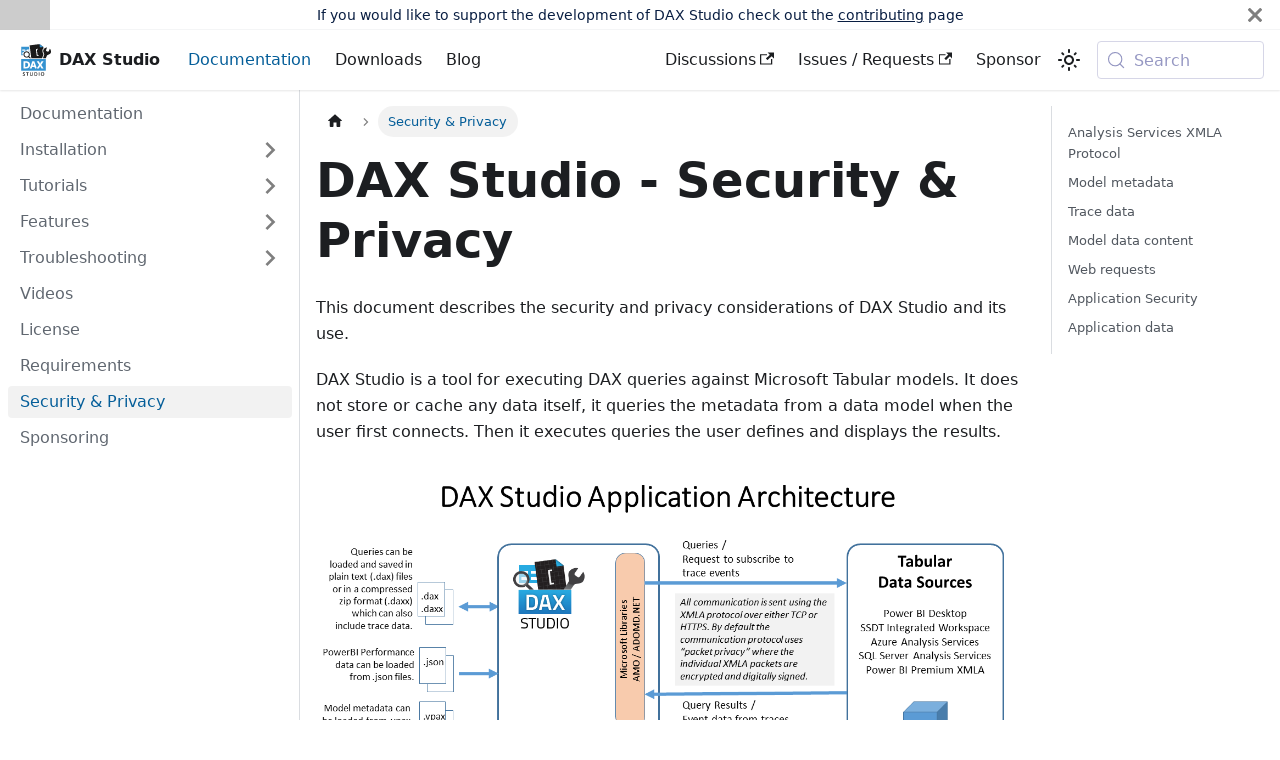

--- FILE ---
content_type: text/html; charset=utf-8
request_url: https://daxstudio.org/docs/security-privacy/
body_size: 7683
content:
<!doctype html>
<html lang="en" dir="ltr" class="docs-wrapper plugin-docs plugin-id-default docs-version-current docs-doc-page docs-doc-id-security-privacy" data-has-hydrated="false">
<head>
<meta charset="UTF-8">
<meta name="generator" content="Docusaurus v3.9.1">
<title data-rh="true">Security &amp; Privacy | DAX Studio</title><meta data-rh="true" name="viewport" content="width=device-width,initial-scale=1"><meta data-rh="true" name="twitter:card" content="summary_large_image"><meta data-rh="true" property="og:url" content="https://daxstudio.org/docs/security-privacy/"><meta data-rh="true" property="og:locale" content="en"><meta data-rh="true" name="docusaurus_locale" content="en"><meta data-rh="true" name="docsearch:language" content="en"><meta data-rh="true" name="docusaurus_version" content="current"><meta data-rh="true" name="docusaurus_tag" content="docs-default-current"><meta data-rh="true" name="docsearch:version" content="current"><meta data-rh="true" name="docsearch:docusaurus_tag" content="docs-default-current"><meta data-rh="true" property="og:title" content="Security &amp; Privacy | DAX Studio"><meta data-rh="true" name="description" content="This document describes the security and privacy considerations of DAX Studio and its use."><meta data-rh="true" property="og:description" content="This document describes the security and privacy considerations of DAX Studio and its use."><link data-rh="true" rel="icon" href="/img/favicon.ico"><link data-rh="true" rel="canonical" href="https://daxstudio.org/docs/security-privacy/"><link data-rh="true" rel="alternate" href="https://daxstudio.org/docs/security-privacy/" hreflang="en"><link data-rh="true" rel="alternate" href="https://daxstudio.org/docs/security-privacy/" hreflang="x-default"><link data-rh="true" rel="preconnect" href="https://USDO2S63VO-dsn.algolia.net" crossorigin="anonymous"><script data-rh="true" type="application/ld+json">{"@context":"https://schema.org","@type":"BreadcrumbList","itemListElement":[{"@type":"ListItem","position":1,"name":"Security & Privacy","item":"https://daxstudio.org/docs/security-privacy"}]}</script><link rel="alternate" type="application/rss+xml" href="/blog/rss.xml" title="DAX Studio RSS Feed">
<link rel="alternate" type="application/atom+xml" href="/blog/atom.xml" title="DAX Studio Atom Feed">

<link rel="preconnect" href="https://www.google-analytics.com">
<link rel="preconnect" href="https://www.googletagmanager.com">
<script async src="https://www.googletagmanager.com/gtag/js?id=G-GK4BT4EGQ9"></script>
<script>function gtag(){dataLayer.push(arguments)}window.dataLayer=window.dataLayer||[],gtag("js",new Date),gtag("config","G-GK4BT4EGQ9",{})</script>



<link rel="search" type="application/opensearchdescription+xml" title="DAX Studio" href="/opensearch.xml"><link rel="stylesheet" href="/assets/css/styles.d05a00b4.css">
<script src="/assets/js/runtime~main.5a792e0b.js" defer="defer"></script>
<script src="/assets/js/main.53f6fbba.js" defer="defer"></script>
</head>
<body class="navigation-with-keyboard">
<svg style="display: none;"><defs>
<symbol id="theme-svg-external-link" viewBox="0 0 24 24"><path fill="currentColor" d="M21 13v10h-21v-19h12v2h-10v15h17v-8h2zm3-12h-10.988l4.035 4-6.977 7.07 2.828 2.828 6.977-7.07 4.125 4.172v-11z"/></symbol>
</defs></svg>
<script>!function(){var t=function(){try{return new URLSearchParams(window.location.search).get("docusaurus-theme")}catch(t){}}()||function(){try{return window.localStorage.getItem("theme")}catch(t){}}();document.documentElement.setAttribute("data-theme",t||"light"),document.documentElement.setAttribute("data-theme-choice",t||"light")}(),function(){try{const a=new URLSearchParams(window.location.search).entries();for(var[t,e]of a)if(t.startsWith("docusaurus-data-")){var n=t.replace("docusaurus-data-","data-");document.documentElement.setAttribute(n,e)}}catch(t){}}(),document.documentElement.setAttribute("data-announcement-bar-initially-dismissed",function(){try{return"true"===localStorage.getItem("docusaurus.announcement.dismiss")}catch(t){}return!1}())</script><div id="__docusaurus"><link rel="preload" as="image" href="/img/daxstudio-logo-light.svg"><link rel="preload" as="image" href="/img/daxstudio-logo-dark.svg"><div role="region" aria-label="Skip to main content"><a class="skipToContent_fXgn" href="#__docusaurus_skipToContent_fallback">Skip to main content</a></div><div class="theme-announcement-bar announcementBar_mb4j" style="color:#091E42" role="banner"><div class="announcementBarPlaceholder_vyr4"></div><div class="content_knG7 announcementBarContent_xLdY">If you would like to support the development of DAX Studio check out the <a target="_blank" rel="noopener noreferrer" href="/contributing">contributing</a> page</div><button type="button" aria-label="Close" class="clean-btn close closeButton_CVFx announcementBarClose_gvF7"><svg viewBox="0 0 15 15" width="14" height="14"><g stroke="currentColor" stroke-width="3.1"><path d="M.75.75l13.5 13.5M14.25.75L.75 14.25"></path></g></svg></button></div><nav aria-label="Main" class="theme-layout-navbar navbar navbar--fixed-top"><div class="navbar__inner"><div class="theme-layout-navbar-left navbar__items"><button aria-label="Toggle navigation bar" aria-expanded="false" class="navbar__toggle clean-btn" type="button"><svg width="30" height="30" viewBox="0 0 30 30" aria-hidden="true"><path stroke="currentColor" stroke-linecap="round" stroke-miterlimit="10" stroke-width="2" d="M4 7h22M4 15h22M4 23h22"></path></svg></button><a class="navbar__brand" href="/"><div class="navbar__logo"><img src="/img/daxstudio-logo-light.svg" alt="DAX Studio Logo" class="themedComponent_mlkZ themedComponent--light_NVdE"><img src="/img/daxstudio-logo-dark.svg" alt="DAX Studio Logo" class="themedComponent_mlkZ themedComponent--dark_xIcU"></div><b class="navbar__title text--truncate">DAX Studio</b></a><a aria-current="page" class="navbar__item navbar__link navbar__link--active" href="/docs/intro/">Documentation</a><a class="navbar__item navbar__link" href="/downloads/">Downloads</a><a class="navbar__item navbar__link" href="/blog/">Blog</a></div><div class="theme-layout-navbar-right navbar__items navbar__items--right"><a href="https://github.com/daxstudio/daxstudio/discussions" target="_blank" rel="noopener noreferrer" class="navbar__item navbar__link">Discussions<svg width="13.5" height="13.5" aria-label="(opens in new tab)" class="iconExternalLink_nPIU"><use href="#theme-svg-external-link"></use></svg></a><a href="https://github.com/daxstudio/daxstudio/issues" target="_blank" rel="noopener noreferrer" class="navbar__item navbar__link">Issues / Requests<svg width="13.5" height="13.5" aria-label="(opens in new tab)" class="iconExternalLink_nPIU"><use href="#theme-svg-external-link"></use></svg></a><a class="navbar__item navbar__link" href="/sponsors/">Sponsor</a><div class="toggle_vylO colorModeToggle_DEke"><button class="clean-btn toggleButton_gllP toggleButtonDisabled_aARS" type="button" disabled="" title="system mode" aria-label="Switch between dark and light mode (currently system mode)"><svg viewBox="0 0 24 24" width="24" height="24" aria-hidden="true" class="toggleIcon_g3eP lightToggleIcon_pyhR"><path fill="currentColor" d="M12,9c1.65,0,3,1.35,3,3s-1.35,3-3,3s-3-1.35-3-3S10.35,9,12,9 M12,7c-2.76,0-5,2.24-5,5s2.24,5,5,5s5-2.24,5-5 S14.76,7,12,7L12,7z M2,13l2,0c0.55,0,1-0.45,1-1s-0.45-1-1-1l-2,0c-0.55,0-1,0.45-1,1S1.45,13,2,13z M20,13l2,0c0.55,0,1-0.45,1-1 s-0.45-1-1-1l-2,0c-0.55,0-1,0.45-1,1S19.45,13,20,13z M11,2v2c0,0.55,0.45,1,1,1s1-0.45,1-1V2c0-0.55-0.45-1-1-1S11,1.45,11,2z M11,20v2c0,0.55,0.45,1,1,1s1-0.45,1-1v-2c0-0.55-0.45-1-1-1C11.45,19,11,19.45,11,20z M5.99,4.58c-0.39-0.39-1.03-0.39-1.41,0 c-0.39,0.39-0.39,1.03,0,1.41l1.06,1.06c0.39,0.39,1.03,0.39,1.41,0s0.39-1.03,0-1.41L5.99,4.58z M18.36,16.95 c-0.39-0.39-1.03-0.39-1.41,0c-0.39,0.39-0.39,1.03,0,1.41l1.06,1.06c0.39,0.39,1.03,0.39,1.41,0c0.39-0.39,0.39-1.03,0-1.41 L18.36,16.95z M19.42,5.99c0.39-0.39,0.39-1.03,0-1.41c-0.39-0.39-1.03-0.39-1.41,0l-1.06,1.06c-0.39,0.39-0.39,1.03,0,1.41 s1.03,0.39,1.41,0L19.42,5.99z M7.05,18.36c0.39-0.39,0.39-1.03,0-1.41c-0.39-0.39-1.03-0.39-1.41,0l-1.06,1.06 c-0.39,0.39-0.39,1.03,0,1.41s1.03,0.39,1.41,0L7.05,18.36z"></path></svg><svg viewBox="0 0 24 24" width="24" height="24" aria-hidden="true" class="toggleIcon_g3eP darkToggleIcon_wfgR"><path fill="currentColor" d="M9.37,5.51C9.19,6.15,9.1,6.82,9.1,7.5c0,4.08,3.32,7.4,7.4,7.4c0.68,0,1.35-0.09,1.99-0.27C17.45,17.19,14.93,19,12,19 c-3.86,0-7-3.14-7-7C5,9.07,6.81,6.55,9.37,5.51z M12,3c-4.97,0-9,4.03-9,9s4.03,9,9,9s9-4.03,9-9c0-0.46-0.04-0.92-0.1-1.36 c-0.98,1.37-2.58,2.26-4.4,2.26c-2.98,0-5.4-2.42-5.4-5.4c0-1.81,0.89-3.42,2.26-4.4C12.92,3.04,12.46,3,12,3L12,3z"></path></svg><svg viewBox="0 0 24 24" width="24" height="24" aria-hidden="true" class="toggleIcon_g3eP systemToggleIcon_QzmC"><path fill="currentColor" d="m12 21c4.971 0 9-4.029 9-9s-4.029-9-9-9-9 4.029-9 9 4.029 9 9 9zm4.95-13.95c1.313 1.313 2.05 3.093 2.05 4.95s-0.738 3.637-2.05 4.95c-1.313 1.313-3.093 2.05-4.95 2.05v-14c1.857 0 3.637 0.737 4.95 2.05z"></path></svg></button></div><div class="navbarSearchContainer_Bca1"><button type="button" class="DocSearch DocSearch-Button" aria-label="Search (Meta+k)" aria-keyshortcuts="Meta+k"><span class="DocSearch-Button-Container"><svg width="20" height="20" class="DocSearch-Search-Icon" viewBox="0 0 24 24" aria-hidden="true"><circle cx="11" cy="11" r="8" stroke="currentColor" fill="none" stroke-width="1.4"></circle><path d="m21 21-4.3-4.3" stroke="currentColor" fill="none" stroke-linecap="round" stroke-linejoin="round"></path></svg><span class="DocSearch-Button-Placeholder">Search</span></span><span class="DocSearch-Button-Keys"></span></button></div></div></div><div role="presentation" class="navbar-sidebar__backdrop"></div></nav><div id="__docusaurus_skipToContent_fallback" class="theme-layout-main main-wrapper mainWrapper_z2l0"><div class="docsWrapper_hBAB"><button aria-label="Scroll back to top" class="clean-btn theme-back-to-top-button backToTopButton_sjWU" type="button"></button><div class="docRoot_UBD9"><aside class="theme-doc-sidebar-container docSidebarContainer_YfHR"><div class="sidebarViewport_aRkj"><div class="sidebar_njMd"><nav aria-label="Docs sidebar" class="menu thin-scrollbar menu_SIkG menuWithAnnouncementBar_GW3s"><ul class="theme-doc-sidebar-menu menu__list"><li class="theme-doc-sidebar-item-link theme-doc-sidebar-item-link-level-1 menu__list-item"><a class="menu__link" href="/docs/intro/"><span title="Documentation" class="linkLabel_WmDU">Documentation</span></a></li><li class="theme-doc-sidebar-item-category theme-doc-sidebar-item-category-level-1 menu__list-item menu__list-item--collapsed"><div class="menu__list-item-collapsible"><a class="categoryLink_byQd menu__link menu__link--sublist" href="/docs/category/installation/"><span title="Installation" class="categoryLinkLabel_W154">Installation</span></a><button aria-label="Expand sidebar category &#x27;Installation&#x27;" aria-expanded="false" type="button" class="clean-btn menu__caret"></button></div></li><li class="theme-doc-sidebar-item-category theme-doc-sidebar-item-category-level-1 menu__list-item menu__list-item--collapsed"><div class="menu__list-item-collapsible"><a class="categoryLink_byQd menu__link menu__link--sublist" href="/docs/category/tutorials/"><span title="Tutorials" class="categoryLinkLabel_W154">Tutorials</span></a><button aria-label="Expand sidebar category &#x27;Tutorials&#x27;" aria-expanded="false" type="button" class="clean-btn menu__caret"></button></div></li><li class="theme-doc-sidebar-item-category theme-doc-sidebar-item-category-level-1 menu__list-item menu__list-item--collapsed"><div class="menu__list-item-collapsible"><a class="categoryLink_byQd menu__link menu__link--sublist" href="/docs/category/features/"><span title="Features" class="categoryLinkLabel_W154">Features</span></a><button aria-label="Expand sidebar category &#x27;Features&#x27;" aria-expanded="false" type="button" class="clean-btn menu__caret"></button></div></li><li class="theme-doc-sidebar-item-category theme-doc-sidebar-item-category-level-1 menu__list-item menu__list-item--collapsed"><div class="menu__list-item-collapsible"><a class="categoryLink_byQd menu__link menu__link--sublist" href="/docs/category/troubleshooting/"><span title="Troubleshooting" class="categoryLinkLabel_W154">Troubleshooting</span></a><button aria-label="Expand sidebar category &#x27;Troubleshooting&#x27;" aria-expanded="false" type="button" class="clean-btn menu__caret"></button></div></li><li class="theme-doc-sidebar-item-link theme-doc-sidebar-item-link-level-1 menu__list-item"><a class="menu__link" href="/docs/Videos/"><span title="Videos" class="linkLabel_WmDU">Videos</span></a></li><li class="theme-doc-sidebar-item-link theme-doc-sidebar-item-link-level-1 menu__list-item"><a class="menu__link" href="/docs/license/"><span title="License" class="linkLabel_WmDU">License</span></a></li><li class="theme-doc-sidebar-item-link theme-doc-sidebar-item-link-level-1 menu__list-item"><a class="menu__link" href="/docs/requirements/"><span title="Requirements" class="linkLabel_WmDU">Requirements</span></a></li><li class="theme-doc-sidebar-item-link theme-doc-sidebar-item-link-level-1 menu__list-item"><a class="menu__link menu__link--active" aria-current="page" href="/docs/security-privacy/"><span title="Security &amp; Privacy" class="linkLabel_WmDU">Security &amp; Privacy</span></a></li><li class="theme-doc-sidebar-item-link theme-doc-sidebar-item-link-level-1 menu__list-item"><a class="menu__link" href="/sponsors/"><span title="Sponsoring" class="linkLabel_WmDU">Sponsoring</span></a></li></ul></nav></div></div></aside><main class="docMainContainer_TBSr"><div class="container padding-top--md padding-bottom--lg"><div class="row"><div class="col docItemCol_VOVn"><div class="docItemContainer_Djhp"><article><nav class="theme-doc-breadcrumbs breadcrumbsContainer_Z_bl" aria-label="Breadcrumbs"><ul class="breadcrumbs"><li class="breadcrumbs__item"><a aria-label="Home page" class="breadcrumbs__link" href="/"><svg viewBox="0 0 24 24" class="breadcrumbHomeIcon_YNFT"><path d="M10 19v-5h4v5c0 .55.45 1 1 1h3c.55 0 1-.45 1-1v-7h1.7c.46 0 .68-.57.33-.87L12.67 3.6c-.38-.34-.96-.34-1.34 0l-8.36 7.53c-.34.3-.13.87.33.87H5v7c0 .55.45 1 1 1h3c.55 0 1-.45 1-1z" fill="currentColor"></path></svg></a></li><li class="breadcrumbs__item breadcrumbs__item--active"><span class="breadcrumbs__link">Security &amp; Privacy</span></li></ul></nav><div class="tocCollapsible_ETCw theme-doc-toc-mobile tocMobile_ITEo"><button type="button" class="clean-btn tocCollapsibleButton_TO0P">On this page</button></div><div class="theme-doc-markdown markdown"><header><h1>DAX Studio - Security &amp; Privacy</h1></header>
<p>This document describes the security and privacy considerations of DAX Studio and its use.</p>
<p>DAX Studio is a tool for executing DAX queries against Microsoft Tabular models. It does not store or cache any data itself, it queries the metadata from a data model when the user first connects. Then it executes queries the user defines and displays the results.</p>
<p><img decoding="async" loading="lazy" src="/assets/images/DAXStudioArchitecture-1dc11fac64524842e9fe12c92eafe764.PNG" width="1280" height="720" class="img_ev3q"></p>
<h2 class="anchor anchorWithStickyNavbar_LWe7" id="analysis-services-xmla-protocol">Analysis Services XMLA Protocol<a href="#analysis-services-xmla-protocol" class="hash-link" aria-label="Direct link to Analysis Services XMLA Protocol" title="Direct link to Analysis Services XMLA Protocol" translate="no">​</a></h2>
<p>All communication with Analysis Services instances or Power BI Premium workspaces happens through the use of the Microsoft ADOMD Client libraries and Microsoft Analysis Management Objects (AMO) client libraries. These client libraries are provided by Microsoft for redistribution in 3rd party applications such as DAX Studio. More details about these libraries can be found <a href="https://docs.microsoft.com/en-us/analysis-services/client-libraries?view=asallproducts-allversions" target="_blank" rel="noopener noreferrer">here</a></p>
<p>When DAX Studio connects to an instance of Analysis Services (local network or cloud) or a Power BI Premium workspace (cloud), this connection is performed through the client libraries mentioned above. By design, the ADOMD/AMO libraries handles the authentication and authorization of the user. All the permissions and roles are defined on the dataset itself, DAX Studio does not provide any access to data which the user could not do through other means (such as through other client tools like Excel or SQL Server Management Studio).</p>
<h2 class="anchor anchorWithStickyNavbar_LWe7" id="model-metadata">Model metadata<a href="#model-metadata" class="hash-link" aria-label="Direct link to Model metadata" title="Direct link to Model metadata" translate="no">​</a></h2>
<p>Once the ADOMD client library establishes connection, DAX Studio will request the full CSDL metadata for the specific Analysis Services database or Power BI dataset that the user wants to connect to. This is the same metadata call that Power BI Desktop uses to populate it&#x27;s metadata pane.</p>
<p>DAX Studio does not collect, publish, share, transfer or otherwise make public any model metadata obtained through the ADOMD client libraries unless the user specifically initiates an action to do so (for example by saving a vpax file to a shared network location).</p>
<h2 class="anchor anchorWithStickyNavbar_LWe7" id="trace-data">Trace data<a href="#trace-data" class="hash-link" aria-label="Direct link to Trace data" title="Direct link to Trace data" translate="no">​</a></h2>
<p>When you enable one of the Traces in DAX Studio (eg. Server Timings or Query Plans) then DAX Studio makes an additional connection to the Tabular datamodel using the AMO library and subscribes to certain detailed events from the engine. By default the data collected from these trace events is only held in local memory, but if the user saves the current session as a daxx file this information will be persisted into that file. This file will not contain data from the query results. But it is possible that some confidential information could be included in the traces. For example if you filtered on a customer name that name could be capture in the trace information. As such users should carefully review the contents of these traces before sharing them with anyone else.</p>
<h2 class="anchor anchorWithStickyNavbar_LWe7" id="model-data-content">Model data content<a href="#model-data-content" class="hash-link" aria-label="Direct link to Model data content" title="Direct link to Model data content" translate="no">​</a></h2>
<p>In the following, &quot;model data&quot; refers to the actual data records stored within the Analysis Services database or Power BI dataset. Depending on the source database or dataset, it is very likely that the model data is confidential.</p>
<p>DAX Studio only allows retrieval of data through the AMOMD client library mentioned above. Regardless of which technique is used to access the data DAX Studio only stores retrieved data in local memory. DAX Studio does not collect, publish, share, transfer or otherwise make public any model data obtained through the tool. If a user chooses to copy or export query results obtained through DAX Studio, it is their responsibility to treat the copied or exported data according to the confidentiality of the data. This is no different than a user connecting to the Analysis Services database or Power BI dataset using client tools such as Excel or Power BI, in which case they will also have the option to copy query results.</p>
<p>In the case of using the export wizard to export a table to SQL Server DAX Studio uses the .Net System.Data.SqlClient library to connect to the specified SQL Server</p>
<h2 class="anchor anchorWithStickyNavbar_LWe7" id="web-requests">Web requests<a href="#web-requests" class="hash-link" aria-label="Direct link to Web requests" title="Direct link to Web requests" translate="no">​</a></h2>
<p>DAX Studio may perform requests to online resources (web URLs) only in the following cases:</p>
<ul>
<li><strong>Upgrade checks</strong>. Each time DAX Studio 3 is launched, it may perform a request to our application service, in order to determine if a newer version of DAX Studio is available. This request does not contain any data.</li>
<li><strong>Usage telemetry</strong>. By default, DAX Studio collects and transmits anonymous usage data. Currently this is restricted to just SessionStart and SessionEnd events. A user may opt out of sending telemetry data to us at any point.</li>
<li><strong>Error reports</strong> When an unexpected error occurs, we transmit the stack trace and (anonymized) error message, along with an optional description provided by the user. If a user opts out of sending telemetry data, error reports will also not be sent.</li>
<li><strong>Using DAX formatter</strong> A DAX expression may be formatted by clicking a button in DAX Studio. In this case, the DAX expression (and some anonymous information about the datasource version) is sent to the <a href="http://www.daxformatter.com" target="_blank" rel="noopener noreferrer">www.daxformatter.com</a> webservice.</li>
</ul>
<div class="theme-admonition theme-admonition-info admonition_xJq3 alert alert--info"><div class="admonitionHeading_Gvgb"><span class="admonitionIcon_Rf37"><svg viewBox="0 0 14 16"><path fill-rule="evenodd" d="M7 2.3c3.14 0 5.7 2.56 5.7 5.7s-2.56 5.7-5.7 5.7A5.71 5.71 0 0 1 1.3 8c0-3.14 2.56-5.7 5.7-5.7zM7 1C3.14 1 0 4.14 0 8s3.14 7 7 7 7-3.14 7-7-3.14-7-7-7zm1 3H6v5h2V4zm0 6H6v2h2v-2z"></path></svg></span>info</div><div class="admonitionContent_BuS1"><p>System administrators may choose to turn all these web requests off at install time. Or users can choose to switch off individual categories in the File &gt; Options window.</p></div></div>
<h2 class="anchor anchorWithStickyNavbar_LWe7" id="application-security">Application Security<a href="#application-security" class="hash-link" aria-label="Direct link to Application Security" title="Direct link to Application Security" translate="no">​</a></h2>
<p>DAX Studio does not require any elevated privileges on the Windows machine in which it is installed, neither does it access any restricted resources on the machine. One exception from this rule, is if using the DAX Studio installer file (.exe), in which case the executable and support files required by the tool, are by default copied to the Program Files folder, which typically requires elevated permission. Both the DAX Studio binary files as well as the installer file, have been signed with a code signing certificate issued to SQL BI Inc, which is your guarantee that the code has not been tampered with by any 3rd party.</p>
<h2 class="anchor anchorWithStickyNavbar_LWe7" id="application-data">Application data<a href="#application-data" class="hash-link" aria-label="Direct link to Application data" title="Direct link to Application data" translate="no">​</a></h2>
<p>DAX Studio stores config settings in the registry under HKEY_CURRENT_USER\SOFTWARE\DaxStudio when it is installed using the setup program.
The only exception to this is for an &quot;All Users&quot; install (requiring admin rights) when also the setting to block all internet access is chosen: in that case, the configuration is written to HKEY_LOCAL_MACHINE\SOFTWARE\DaxStudio (which requires admin rights to change).
The portable version that does not require an installation stores the configuration in a settings.json file created in the same folder as daxstudio.exe and any non-default settings are stored there.</p></div></article><nav class="docusaurus-mt-lg pagination-nav" aria-label="Docs pages"><a class="pagination-nav__link pagination-nav__link--prev" href="/docs/requirements/"><div class="pagination-nav__sublabel">Previous</div><div class="pagination-nav__label">Requirements</div></a></nav></div></div><div class="col col--3"><div class="tableOfContents_bqdL thin-scrollbar theme-doc-toc-desktop"><ul class="table-of-contents table-of-contents__left-border"><li><a href="#analysis-services-xmla-protocol" class="table-of-contents__link toc-highlight">Analysis Services XMLA Protocol</a></li><li><a href="#model-metadata" class="table-of-contents__link toc-highlight">Model metadata</a></li><li><a href="#trace-data" class="table-of-contents__link toc-highlight">Trace data</a></li><li><a href="#model-data-content" class="table-of-contents__link toc-highlight">Model data content</a></li><li><a href="#web-requests" class="table-of-contents__link toc-highlight">Web requests</a></li><li><a href="#application-security" class="table-of-contents__link toc-highlight">Application Security</a></li><li><a href="#application-data" class="table-of-contents__link toc-highlight">Application data</a></li></ul></div></div></div></div></main></div></div></div><footer class="theme-layout-footer footer footer--dark"><div class="container container-fluid"><div class="row footer__links"><div class="theme-layout-footer-column col footer__col"><div class="footer__title">Docs</div><ul class="footer__items clean-list"><li class="footer__item"><a class="footer__link-item" href="/docs/category/tutorials/">Tutorials</a></li><li class="footer__item"><a class="footer__link-item" href="/docs/features/intro/">Features</a></li></ul></div><div class="theme-layout-footer-column col footer__col"><div class="footer__title">Community</div><ul class="footer__items clean-list"><li class="footer__item"><a href="https://github.com/daxstudio/daxstudio/discussions" target="_blank" rel="noopener noreferrer" class="footer__link-item">Discussions<svg width="13.5" height="13.5" aria-label="(opens in new tab)" class="iconExternalLink_nPIU"><use href="#theme-svg-external-link"></use></svg></a></li><li class="footer__item"><a href="https://github.com/daxstudio/daxstudio/issues" target="_blank" rel="noopener noreferrer" class="footer__link-item">Issues &amp; Feature Requests<svg width="13.5" height="13.5" aria-label="(opens in new tab)" class="iconExternalLink_nPIU"><use href="#theme-svg-external-link"></use></svg></a></li></ul></div><div class="theme-layout-footer-column col footer__col"><div class="footer__title">Support</div><ul class="footer__items clean-list"><li class="footer__item"><a class="footer__link-item" href="/contributing/">Contributing</a></li><li class="footer__item"><a class="footer__link-item" href="/sponsors/">Sponsors</a></li></ul></div></div><div class="footer__bottom text--center"><div class="footer__copyright">Copyright © 2025 DAX Studio. Built with Docusaurus.</div></div></div></footer></div>
</body>
</html>

--- FILE ---
content_type: text/css; charset=utf-8
request_url: https://daxstudio.org/assets/css/styles.d05a00b4.css
body_size: 21077
content:
.col,.container{padding:0 var(--ifm-spacing-horizontal);width:100%}.markdown>h2,.markdown>h3,.markdown>h4,.markdown>h5,.markdown>h6{margin-bottom:calc(var(--ifm-heading-vertical-rhythm-bottom)*var(--ifm-leading))}.markdown li,body{word-wrap:break-word}body,ol ol,ol ul,ul ol,ul ul{margin:0}blockquote,pre{margin:0 0 var(--ifm-spacing-vertical)}.breadcrumbs__link,.button{transition-timing-function:var(--ifm-transition-timing-default)}.button,code{vertical-align:middle}.button--outline.button--active,.button--outline:active,.button--outline:hover,:root{--ifm-button-color:var(--ifm-font-color-base-inverse)}.avatar__photo,.card,.text--truncate{overflow:hidden}.menu__link:hover,a{transition:color var(--ifm-transition-fast) var(--ifm-transition-timing-default)}.navbar--dark,:root{--ifm-navbar-link-hover-color:var(--ifm-color-primary)}.menu,.navbar-sidebar{overflow-x:hidden}:root,html[data-theme=dark]{--ifm-color-emphasis-500:var(--ifm-color-gray-500)}pre,table{overflow:auto}:root,html[data-theme=dark]{--docsearch-error-color:#ef5350;--shimmer-bg:linear-gradient(90deg,#e0e3e8 0%,var(--docsearch-muted-color) 20%,var(--docsearch-muted-color) 60%,#e0e3e8 95%)}*,.DocSearch-Container,.DocSearch-Container *{box-sizing:border-box}.DocSearch-Hit-AskAIButton-title,.DocSearch-Hit-AskAIButton-title-query,.DocSearch-Hit-content-wrapper,.text--truncate{text-overflow:ellipsis;white-space:nowrap}.DocSearch-AskAiScreen-MessageContent-Tool.Tool--Result,.card__image:first-child{padding-top:0}.toggleButton_gllP,html{-webkit-tap-highlight-color:transparent}:root{--ifm-color-scheme:light;--ifm-dark-value:10%;--ifm-darker-value:15%;--ifm-darkest-value:30%;--ifm-light-value:15%;--ifm-lighter-value:30%;--ifm-lightest-value:50%;--ifm-contrast-background-value:90%;--ifm-contrast-foreground-value:70%;--ifm-contrast-background-dark-value:70%;--ifm-contrast-foreground-dark-value:90%;--ifm-color-primary:#3578e5;--ifm-color-secondary:#ebedf0;--ifm-color-success:#00a400;--ifm-color-info:#54c7ec;--ifm-color-warning:#ffba00;--ifm-color-danger:#fa383e;--ifm-color-primary-dark:#306cce;--ifm-color-primary-darker:#2d66c3;--ifm-color-primary-darkest:#2554a0;--ifm-color-primary-light:#538ce9;--ifm-color-primary-lighter:#72a1ed;--ifm-color-primary-lightest:#9abcf2;--ifm-color-primary-contrast-background:#ebf2fc;--ifm-color-primary-contrast-foreground:#102445;--ifm-color-secondary-dark:#d4d5d8;--ifm-color-secondary-darker:#c8c9cc;--ifm-color-secondary-darkest:#a4a6a8;--ifm-color-secondary-light:#eef0f2;--ifm-color-secondary-lighter:#f1f2f5;--ifm-color-secondary-lightest:#f5f6f8;--ifm-color-secondary-contrast-background:#fdfdfe;--ifm-color-secondary-contrast-foreground:#474748;--ifm-color-success-dark:#009400;--ifm-color-success-darker:#008b00;--ifm-color-success-darkest:#007300;--ifm-color-success-light:#26b226;--ifm-color-success-lighter:#4dbf4d;--ifm-color-success-lightest:#80d280;--ifm-color-success-contrast-background:#e6f6e6;--ifm-color-success-contrast-foreground:#003100;--ifm-color-info-dark:#4cb3d4;--ifm-color-info-darker:#47a9c9;--ifm-color-info-darkest:#3b8ba5;--ifm-color-info-light:#6ecfef;--ifm-color-info-lighter:#87d8f2;--ifm-color-info-lightest:#aae3f6;--ifm-color-info-contrast-background:#eef9fd;--ifm-color-info-contrast-foreground:#193c47;--ifm-color-warning-dark:#e6a700;--ifm-color-warning-darker:#d99e00;--ifm-color-warning-darkest:#b38200;--ifm-color-warning-light:#ffc426;--ifm-color-warning-lighter:#ffcf4d;--ifm-color-warning-lightest:#ffdd80;--ifm-color-warning-contrast-background:#fff8e6;--ifm-color-warning-contrast-foreground:#4d3800;--ifm-color-danger-dark:#e13238;--ifm-color-danger-darker:#d53035;--ifm-color-danger-darkest:#af272b;--ifm-color-danger-light:#fb565b;--ifm-color-danger-lighter:#fb7478;--ifm-color-danger-lightest:#fd9c9f;--ifm-color-danger-contrast-background:#ffebec;--ifm-color-danger-contrast-foreground:#4b1113;--ifm-color-white:#fff;--ifm-color-black:#000;--ifm-color-gray-0:var(--ifm-color-white);--ifm-color-gray-100:#f5f6f7;--ifm-color-gray-200:#ebedf0;--ifm-color-gray-300:#dadde1;--ifm-color-gray-400:#ccd0d5;--ifm-color-gray-500:#bec3c9;--ifm-color-gray-600:#8d949e;--ifm-color-gray-700:#606770;--ifm-color-gray-800:#444950;--ifm-color-gray-900:#1c1e21;--ifm-color-gray-1000:var(--ifm-color-black);--ifm-color-emphasis-0:var(--ifm-color-gray-0);--ifm-color-emphasis-100:var(--ifm-color-gray-100);--ifm-color-emphasis-200:var(--ifm-color-gray-200);--ifm-color-emphasis-300:var(--ifm-color-gray-300);--ifm-color-emphasis-400:var(--ifm-color-gray-400);--ifm-color-emphasis-600:var(--ifm-color-gray-600);--ifm-color-emphasis-700:var(--ifm-color-gray-700);--ifm-color-emphasis-800:var(--ifm-color-gray-800);--ifm-color-emphasis-900:var(--ifm-color-gray-900);--ifm-color-emphasis-1000:var(--ifm-color-gray-1000);--ifm-color-content:var(--ifm-color-emphasis-900);--ifm-color-content-inverse:var(--ifm-color-emphasis-0);--ifm-color-content-secondary:#525860;--ifm-background-color:#0000;--ifm-background-surface-color:var(--ifm-color-content-inverse);--ifm-global-border-width:1px;--ifm-global-radius:0.4rem;--ifm-hover-overlay:#0000000d;--ifm-font-color-base:var(--ifm-color-content);--ifm-font-color-base-inverse:var(--ifm-color-content-inverse);--ifm-font-color-secondary:var(--ifm-color-content-secondary);--ifm-font-family-base:system-ui,-apple-system,Segoe UI,Roboto,Ubuntu,Cantarell,Noto Sans,sans-serif,BlinkMacSystemFont,"Segoe UI",Helvetica,Arial,sans-serif,"Apple Color Emoji","Segoe UI Emoji","Segoe UI Symbol";--ifm-font-family-monospace:SFMono-Regular,Menlo,Monaco,Consolas,"Liberation Mono","Courier New",monospace;--ifm-font-size-base:100%;--ifm-font-weight-light:300;--ifm-font-weight-normal:400;--ifm-font-weight-semibold:500;--ifm-font-weight-bold:700;--ifm-font-weight-base:var(--ifm-font-weight-normal);--ifm-line-height-base:1.65;--ifm-global-spacing:1rem;--ifm-spacing-vertical:var(--ifm-global-spacing);--ifm-spacing-horizontal:var(--ifm-global-spacing);--ifm-transition-fast:200ms;--ifm-transition-slow:400ms;--ifm-transition-timing-default:cubic-bezier(0.08,0.52,0.52,1);--ifm-global-shadow-lw:0 1px 2px 0 #0000001a;--ifm-global-shadow-md:0 5px 40px #0003;--ifm-global-shadow-tl:0 12px 28px 0 #0003,0 2px 4px 0 #0000001a;--ifm-z-index-dropdown:100;--ifm-z-index-fixed:200;--ifm-z-index-overlay:400;--ifm-container-width:1140px;--ifm-container-width-xl:1320px;--ifm-code-background:#f6f7f8;--ifm-code-border-radius:var(--ifm-global-radius);--ifm-code-font-size:90%;--ifm-code-padding-horizontal:0.1rem;--ifm-code-padding-vertical:0.1rem;--ifm-pre-background:var(--ifm-code-background);--ifm-pre-border-radius:var(--ifm-code-border-radius);--ifm-pre-color:inherit;--ifm-pre-line-height:1.45;--ifm-pre-padding:1rem;--ifm-heading-color:inherit;--ifm-heading-margin-top:0;--ifm-heading-margin-bottom:var(--ifm-spacing-vertical);--ifm-heading-font-family:var(--ifm-font-family-base);--ifm-heading-font-weight:var(--ifm-font-weight-bold);--ifm-heading-line-height:1.25;--ifm-h1-font-size:2rem;--ifm-h2-font-size:1.5rem;--ifm-h3-font-size:1.25rem;--ifm-h4-font-size:1rem;--ifm-h5-font-size:0.875rem;--ifm-h6-font-size:0.85rem;--ifm-image-alignment-padding:1.25rem;--ifm-leading-desktop:1.25;--ifm-leading:calc(var(--ifm-leading-desktop)*1rem);--ifm-list-left-padding:2rem;--ifm-list-margin:1rem;--ifm-list-item-margin:0.25rem;--ifm-list-paragraph-margin:1rem;--ifm-table-cell-padding:0.75rem;--ifm-table-background:#0000;--ifm-table-stripe-background:#00000008;--ifm-table-border-width:1px;--ifm-table-border-color:var(--ifm-color-emphasis-300);--ifm-table-head-background:inherit;--ifm-table-head-color:inherit;--ifm-table-head-font-weight:var(--ifm-font-weight-bold);--ifm-table-cell-color:inherit;--ifm-link-color:var(--ifm-color-primary);--ifm-link-decoration:none;--ifm-link-hover-color:var(--ifm-link-color);--ifm-link-hover-decoration:underline;--ifm-paragraph-margin-bottom:var(--ifm-leading);--ifm-blockquote-font-size:var(--ifm-font-size-base);--ifm-blockquote-border-left-width:2px;--ifm-blockquote-padding-horizontal:var(--ifm-spacing-horizontal);--ifm-blockquote-padding-vertical:0;--ifm-blockquote-shadow:none;--ifm-blockquote-color:var(--ifm-color-emphasis-800);--ifm-blockquote-border-color:var(--ifm-color-emphasis-300);--ifm-hr-background-color:var(--ifm-color-emphasis-500);--ifm-hr-height:1px;--ifm-hr-margin-vertical:1.5rem;--ifm-scrollbar-size:7px;--ifm-scrollbar-track-background-color:#f1f1f1;--ifm-scrollbar-thumb-background-color:silver;--ifm-scrollbar-thumb-hover-background-color:#a7a7a7;--ifm-alert-background-color:inherit;--ifm-alert-border-color:inherit;--ifm-alert-border-radius:var(--ifm-global-radius);--ifm-alert-border-width:0px;--ifm-alert-border-left-width:5px;--ifm-alert-color:var(--ifm-font-color-base);--ifm-alert-padding-horizontal:var(--ifm-spacing-horizontal);--ifm-alert-padding-vertical:var(--ifm-spacing-vertical);--ifm-alert-shadow:var(--ifm-global-shadow-lw);--ifm-avatar-intro-margin:1rem;--ifm-avatar-intro-alignment:inherit;--ifm-avatar-photo-size:3rem;--ifm-badge-background-color:inherit;--ifm-badge-border-color:inherit;--ifm-badge-border-radius:var(--ifm-global-radius);--ifm-badge-border-width:var(--ifm-global-border-width);--ifm-badge-color:var(--ifm-color-white);--ifm-badge-padding-horizontal:calc(var(--ifm-spacing-horizontal)*0.5);--ifm-badge-padding-vertical:calc(var(--ifm-spacing-vertical)*0.25);--ifm-breadcrumb-border-radius:1.5rem;--ifm-breadcrumb-spacing:0.5rem;--ifm-breadcrumb-color-active:var(--ifm-color-primary);--ifm-breadcrumb-item-background-active:var(--ifm-hover-overlay);--ifm-breadcrumb-padding-horizontal:0.8rem;--ifm-breadcrumb-padding-vertical:0.4rem;--ifm-breadcrumb-size-multiplier:1;--ifm-breadcrumb-separator:url('data:image/svg+xml;utf8,<svg xmlns="http://www.w3.org/2000/svg" x="0px" y="0px" viewBox="0 0 256 256"><g><g><polygon points="79.093,0 48.907,30.187 146.72,128 48.907,225.813 79.093,256 207.093,128"/></g></g><g></g><g></g><g></g><g></g><g></g><g></g><g></g><g></g><g></g><g></g><g></g><g></g><g></g><g></g><g></g></svg>');--ifm-breadcrumb-separator-filter:none;--ifm-breadcrumb-separator-size:0.5rem;--ifm-breadcrumb-separator-size-multiplier:1.25;--ifm-button-background-color:inherit;--ifm-button-border-color:var(--ifm-button-background-color);--ifm-button-border-width:var(--ifm-global-border-width);--ifm-button-font-weight:var(--ifm-font-weight-bold);--ifm-button-padding-horizontal:1.5rem;--ifm-button-padding-vertical:0.375rem;--ifm-button-size-multiplier:1;--ifm-button-transition-duration:var(--ifm-transition-fast);--ifm-button-border-radius:calc(var(--ifm-global-radius)*var(--ifm-button-size-multiplier));--ifm-button-group-spacing:2px;--ifm-card-background-color:var(--ifm-background-surface-color);--ifm-card-border-radius:calc(var(--ifm-global-radius)*2);--ifm-card-horizontal-spacing:var(--ifm-global-spacing);--ifm-card-vertical-spacing:var(--ifm-global-spacing);--ifm-toc-border-color:var(--ifm-color-emphasis-300);--ifm-toc-link-color:var(--ifm-color-content-secondary);--ifm-toc-padding-vertical:0.5rem;--ifm-toc-padding-horizontal:0.5rem;--ifm-dropdown-background-color:var(--ifm-background-surface-color);--ifm-dropdown-font-weight:var(--ifm-font-weight-semibold);--ifm-dropdown-link-color:var(--ifm-font-color-base);--ifm-dropdown-hover-background-color:var(--ifm-hover-overlay);--ifm-footer-background-color:var(--ifm-color-emphasis-100);--ifm-footer-color:inherit;--ifm-footer-link-color:var(--ifm-color-emphasis-700);--ifm-footer-link-hover-color:var(--ifm-color-primary);--ifm-footer-link-horizontal-spacing:0.5rem;--ifm-footer-padding-horizontal:calc(var(--ifm-spacing-horizontal)*2);--ifm-footer-padding-vertical:calc(var(--ifm-spacing-vertical)*2);--ifm-footer-title-color:inherit;--ifm-footer-logo-max-width:min(30rem,90vw);--ifm-hero-background-color:var(--ifm-background-surface-color);--ifm-hero-text-color:var(--ifm-color-emphasis-800);--ifm-menu-color:var(--ifm-color-emphasis-700);--ifm-menu-color-active:var(--ifm-color-primary);--ifm-menu-color-background-active:var(--ifm-hover-overlay);--ifm-menu-color-background-hover:var(--ifm-hover-overlay);--ifm-menu-link-padding-horizontal:0.75rem;--ifm-menu-link-padding-vertical:0.375rem;--ifm-menu-link-sublist-icon:url('data:image/svg+xml;utf8,<svg xmlns="http://www.w3.org/2000/svg" width="16px" height="16px" viewBox="0 0 24 24"><path fill="rgba(0,0,0,0.5)" d="M7.41 15.41L12 10.83l4.59 4.58L18 14l-6-6-6 6z"></path></svg>');--ifm-menu-link-sublist-icon-filter:none;--ifm-navbar-background-color:var(--ifm-background-surface-color);--ifm-navbar-height:3.75rem;--ifm-navbar-item-padding-horizontal:0.75rem;--ifm-navbar-item-padding-vertical:0.25rem;--ifm-navbar-link-color:var(--ifm-font-color-base);--ifm-navbar-link-active-color:var(--ifm-link-color);--ifm-navbar-padding-horizontal:var(--ifm-spacing-horizontal);--ifm-navbar-padding-vertical:calc(var(--ifm-spacing-vertical)*0.5);--ifm-navbar-shadow:var(--ifm-global-shadow-lw);--ifm-navbar-search-input-background-color:var(--ifm-color-emphasis-200);--ifm-navbar-search-input-color:var(--ifm-color-emphasis-800);--ifm-navbar-search-input-placeholder-color:var(--ifm-color-emphasis-500);--ifm-navbar-search-input-icon:url('data:image/svg+xml;utf8,<svg fill="currentColor" xmlns="http://www.w3.org/2000/svg" viewBox="0 0 16 16" height="16px" width="16px"><path d="M6.02945,10.20327a4.17382,4.17382,0,1,1,4.17382-4.17382A4.15609,4.15609,0,0,1,6.02945,10.20327Zm9.69195,4.2199L10.8989,9.59979A5.88021,5.88021,0,0,0,12.058,6.02856,6.00467,6.00467,0,1,0,9.59979,10.8989l4.82338,4.82338a.89729.89729,0,0,0,1.29912,0,.89749.89749,0,0,0-.00087-1.29909Z" /></svg>');--ifm-navbar-sidebar-width:83vw;--ifm-pagination-border-radius:var(--ifm-global-radius);--ifm-pagination-color-active:var(--ifm-color-primary);--ifm-pagination-font-size:1rem;--ifm-pagination-item-active-background:var(--ifm-hover-overlay);--ifm-pagination-page-spacing:0.2em;--ifm-pagination-padding-horizontal:calc(var(--ifm-spacing-horizontal)*1);--ifm-pagination-padding-vertical:calc(var(--ifm-spacing-vertical)*0.25);--ifm-pagination-nav-border-radius:var(--ifm-global-radius);--ifm-pagination-nav-color-hover:var(--ifm-color-primary);--ifm-pills-color-active:var(--ifm-color-primary);--ifm-pills-color-background-active:var(--ifm-hover-overlay);--ifm-pills-spacing:0.125rem;--ifm-tabs-color:var(--ifm-font-color-secondary);--ifm-tabs-color-active:var(--ifm-color-primary);--ifm-tabs-color-active-border:var(--ifm-tabs-color-active);--ifm-tabs-padding-horizontal:1rem;--ifm-tabs-padding-vertical:1rem;--docusaurus-progress-bar-color:var(--ifm-color-primary)}:root,[data-theme=dark]{--ifm-color-primary:#055e99}.badge--danger,.badge--info,.badge--primary,.badge--secondary,.badge--success,.badge--warning{--ifm-badge-border-color:var(--ifm-badge-background-color)}.button--link,.button--outline{--ifm-button-background-color:#0000}html{background-color:var(--ifm-background-color);color:var(--ifm-font-color-base);color-scheme:var(--ifm-color-scheme);font:var(--ifm-font-size-base)/var(--ifm-line-height-base) var(--ifm-font-family-base);-webkit-font-smoothing:antialiased;text-rendering:optimizelegibility;-webkit-text-size-adjust:100%;text-size-adjust:100%}iframe{border:0;color-scheme:auto}.container{margin:0 auto;max-width:var(--ifm-container-width)}.container--fluid{max-width:inherit}.row{display:flex;flex-wrap:wrap;margin:0 calc(var(--ifm-spacing-horizontal)*-1)}.margin-bottom--none,.margin-vert--none,.markdown>:last-child{margin-bottom:0!important}.margin-top--none,.margin-vert--none{margin-top:0!important}.row--no-gutters{margin-left:0;margin-right:0}.margin-horiz--none,.margin-right--none{margin-right:0!important}.row--no-gutters>.col{padding-left:0;padding-right:0}.row--align-top{align-items:flex-start}.row--align-bottom{align-items:flex-end}.menuExternalLink_NmtK,.row--align-center{align-items:center}.row--align-stretch{align-items:stretch}.row--align-baseline{align-items:baseline}.col{--ifm-col-width:100%;flex:1 0;margin-left:0;max-width:var(--ifm-col-width)}.padding-bottom--none,.padding-vert--none{padding-bottom:0!important}.padding-top--none,.padding-vert--none{padding-top:0!important}.padding-horiz--none,.padding-left--none{padding-left:0!important}.padding-horiz--none,.padding-right--none{padding-right:0!important}.col[class*=col--]{flex:0 0 var(--ifm-col-width)}.col--1{--ifm-col-width:8.33333%}.col--offset-1{margin-left:8.33333%}.col--2{--ifm-col-width:16.66667%}.col--offset-2{margin-left:16.66667%}.col--3{--ifm-col-width:25%}.col--offset-3{margin-left:25%}.col--4{--ifm-col-width:33.33333%}.col--offset-4{margin-left:33.33333%}.col--5{--ifm-col-width:41.66667%}.col--offset-5{margin-left:41.66667%}.col--6{--ifm-col-width:50%}.col--offset-6{margin-left:50%}.col--7{--ifm-col-width:58.33333%}.col--offset-7{margin-left:58.33333%}.col--8{--ifm-col-width:66.66667%}.col--offset-8{margin-left:66.66667%}.col--9{--ifm-col-width:75%}.col--offset-9{margin-left:75%}.col--10{--ifm-col-width:83.33333%}.col--offset-10{margin-left:83.33333%}.col--11{--ifm-col-width:91.66667%}.col--offset-11{margin-left:91.66667%}.col--12{--ifm-col-width:100%}.col--offset-12{margin-left:100%}.margin-horiz--none,.margin-left--none{margin-left:0!important}.margin--none{margin:0!important}.margin-bottom--xs,.margin-vert--xs{margin-bottom:.25rem!important}.margin-top--xs,.margin-vert--xs{margin-top:.25rem!important}.margin-horiz--xs,.margin-left--xs{margin-left:.25rem!important}.margin-horiz--xs,.margin-right--xs{margin-right:.25rem!important}.margin--xs{margin:.25rem!important}.margin-bottom--sm,.margin-vert--sm{margin-bottom:.5rem!important}.margin-top--sm,.margin-vert--sm{margin-top:.5rem!important}.margin-horiz--sm,.margin-left--sm{margin-left:.5rem!important}.margin-horiz--sm,.margin-right--sm{margin-right:.5rem!important}.margin--sm{margin:.5rem!important}.margin-bottom--md,.margin-vert--md{margin-bottom:1rem!important}.margin-top--md,.margin-vert--md{margin-top:1rem!important}.margin-horiz--md,.margin-left--md{margin-left:1rem!important}.margin-horiz--md,.margin-right--md{margin-right:1rem!important}.margin--md{margin:1rem!important}.margin-bottom--lg,.margin-vert--lg{margin-bottom:2rem!important}.margin-top--lg,.margin-vert--lg{margin-top:2rem!important}.margin-horiz--lg,.margin-left--lg{margin-left:2rem!important}.margin-horiz--lg,.margin-right--lg{margin-right:2rem!important}.margin--lg{margin:2rem!important}.margin-bottom--xl,.margin-vert--xl{margin-bottom:5rem!important}.margin-top--xl,.margin-vert--xl{margin-top:5rem!important}.margin-horiz--xl,.margin-left--xl{margin-left:5rem!important}.margin-horiz--xl,.margin-right--xl{margin-right:5rem!important}.margin--xl{margin:5rem!important}.padding--none{padding:0!important}.padding-bottom--xs,.padding-vert--xs{padding-bottom:.25rem!important}.padding-top--xs,.padding-vert--xs{padding-top:.25rem!important}.padding-horiz--xs,.padding-left--xs{padding-left:.25rem!important}.padding-horiz--xs,.padding-right--xs{padding-right:.25rem!important}.padding--xs{padding:.25rem!important}.padding-bottom--sm,.padding-vert--sm{padding-bottom:.5rem!important}.padding-top--sm,.padding-vert--sm{padding-top:.5rem!important}.padding-horiz--sm,.padding-left--sm{padding-left:.5rem!important}.padding-horiz--sm,.padding-right--sm{padding-right:.5rem!important}.padding--sm{padding:.5rem!important}.padding-bottom--md,.padding-vert--md{padding-bottom:1rem!important}.padding-top--md,.padding-vert--md{padding-top:1rem!important}.padding-horiz--md,.padding-left--md{padding-left:1rem!important}.padding-horiz--md,.padding-right--md{padding-right:1rem!important}.padding--md{padding:1rem!important}.padding-bottom--lg,.padding-vert--lg{padding-bottom:2rem!important}.padding-top--lg,.padding-vert--lg{padding-top:2rem!important}.padding-horiz--lg,.padding-left--lg{padding-left:2rem!important}.padding-horiz--lg,.padding-right--lg{padding-right:2rem!important}.padding--lg{padding:2rem!important}.padding-bottom--xl,.padding-vert--xl{padding-bottom:5rem!important}.padding-top--xl,.padding-vert--xl{padding-top:5rem!important}.padding-horiz--xl,.padding-left--xl{padding-left:5rem!important}.padding-horiz--xl,.padding-right--xl{padding-right:5rem!important}.padding--xl{padding:5rem!important}code{background-color:var(--ifm-code-background);border:.1rem solid #0000001a;border-radius:var(--ifm-code-border-radius);font-family:var(--ifm-font-family-monospace);font-size:var(--ifm-code-font-size);padding:var(--ifm-code-padding-vertical) var(--ifm-code-padding-horizontal)}a code{color:inherit}pre{background-color:var(--ifm-pre-background);border-radius:var(--ifm-pre-border-radius);color:var(--ifm-pre-color);font:var(--ifm-code-font-size)/var(--ifm-pre-line-height) var(--ifm-font-family-monospace);padding:var(--ifm-pre-padding)}pre code{background-color:initial;border:none;font-size:100%;line-height:inherit;padding:0}kbd{background-color:var(--ifm-color-emphasis-0);border:1px solid var(--ifm-color-emphasis-400);border-radius:.2rem;box-shadow:inset 0 -1px 0 var(--ifm-color-emphasis-400);color:var(--ifm-color-emphasis-800);font:80% var(--ifm-font-family-monospace);padding:.15rem .3rem}h1,h2,h3,h4,h5,h6{color:var(--ifm-heading-color);font-family:var(--ifm-heading-font-family);font-weight:var(--ifm-heading-font-weight);line-height:var(--ifm-heading-line-height);margin:var(--ifm-heading-margin-top) 0 var(--ifm-heading-margin-bottom) 0}h1{font-size:var(--ifm-h1-font-size)}h2{font-size:var(--ifm-h2-font-size)}h3{font-size:var(--ifm-h3-font-size)}h4{font-size:var(--ifm-h4-font-size)}h5{font-size:var(--ifm-h5-font-size)}h6{font-size:var(--ifm-h6-font-size)}img{max-width:100%}img[align=right]{padding-left:var(--image-alignment-padding)}img[align=left]{padding-right:var(--image-alignment-padding)}.markdown{--ifm-h1-vertical-rhythm-top:3;--ifm-h2-vertical-rhythm-top:2;--ifm-h3-vertical-rhythm-top:1.5;--ifm-heading-vertical-rhythm-top:1.25;--ifm-h1-vertical-rhythm-bottom:1.25;--ifm-heading-vertical-rhythm-bottom:1}.markdown:after,.markdown:before{content:"";display:table}.markdown:after{clear:both}.markdown h1:first-child{--ifm-h1-font-size:3rem;margin-bottom:calc(var(--ifm-h1-vertical-rhythm-bottom)*var(--ifm-leading))}.markdown>h2{--ifm-h2-font-size:2rem;margin-top:calc(var(--ifm-h2-vertical-rhythm-top)*var(--ifm-leading))}.markdown>h3{--ifm-h3-font-size:1.5rem;margin-top:calc(var(--ifm-h3-vertical-rhythm-top)*var(--ifm-leading))}.markdown>h4,.markdown>h5,.markdown>h6{margin-top:calc(var(--ifm-heading-vertical-rhythm-top)*var(--ifm-leading))}.markdown>p,.markdown>pre,.markdown>ul{margin-bottom:var(--ifm-leading)}.markdown li>p{margin-top:var(--ifm-list-paragraph-margin)}.markdown li+li{margin-top:var(--ifm-list-item-margin)}ol,ul{margin:0 0 var(--ifm-list-margin);padding-left:var(--ifm-list-left-padding)}ol ol,ul ol{list-style-type:lower-roman}ol ol ol,ol ul ol,ul ol ol,ul ul ol{list-style-type:lower-alpha}table thead tr{border-bottom:2px solid var(--ifm-table-border-color)}table thead,table tr:nth-child(2n){background-color:var(--ifm-table-stripe-background)}table tr{background-color:var(--ifm-table-background);border-top:var(--ifm-table-border-width) solid var(--ifm-table-border-color)}table td,table th{border:var(--ifm-table-border-width) solid var(--ifm-table-border-color);padding:var(--ifm-table-cell-padding)}table th{background-color:var(--ifm-table-head-background);color:var(--ifm-table-head-color);font-weight:var(--ifm-table-head-font-weight)}table td{color:var(--ifm-table-cell-color)}strong{font-weight:var(--ifm-font-weight-bold)}a{color:var(--ifm-link-color);text-decoration:var(--ifm-link-decoration)}a:hover{color:var(--ifm-link-hover-color);text-decoration:var(--ifm-link-hover-decoration)}.button:hover,.text--no-decoration,.text--no-decoration:hover,a:not([href]){-webkit-text-decoration:none;text-decoration:none}p{margin:0 0 var(--ifm-paragraph-margin-bottom)}blockquote{border-left:var(--ifm-blockquote-border-left-width) solid var(--ifm-blockquote-border-color);box-shadow:var(--ifm-blockquote-shadow);color:var(--ifm-blockquote-color);font-size:var(--ifm-blockquote-font-size);padding:var(--ifm-blockquote-padding-vertical) var(--ifm-blockquote-padding-horizontal)}blockquote>:first-child{margin-top:0}blockquote>:last-child{margin-bottom:0}hr{background-color:var(--ifm-hr-background-color);border:0;height:var(--ifm-hr-height);margin:var(--ifm-hr-margin-vertical) 0}.shadow--lw{box-shadow:var(--ifm-global-shadow-lw)!important}.shadow--md{box-shadow:var(--ifm-global-shadow-md)!important}.shadow--tl{box-shadow:var(--ifm-global-shadow-tl)!important}.text--primary,.wordWrapButtonEnabled_uzNF .wordWrapButtonIcon_b1P5{color:var(--ifm-color-primary)}.text--secondary{color:var(--ifm-color-secondary)}.text--success{color:var(--ifm-color-success)}.text--info{color:var(--ifm-color-info)}.text--warning{color:var(--ifm-color-warning)}.text--danger{color:var(--ifm-color-danger)}.text--center{text-align:center}.text--left{text-align:left}.text--justify{text-align:justify}.text--right{text-align:right}.text--capitalize{text-transform:capitalize}.text--lowercase{text-transform:lowercase}.DocSearch-Escape-Key,.admonitionHeading_Gvgb,.alert__heading,.text--uppercase{text-transform:uppercase}.text--light{font-weight:var(--ifm-font-weight-light)}.text--normal{font-weight:var(--ifm-font-weight-normal)}.text--semibold{font-weight:var(--ifm-font-weight-semibold)}.text--bold{font-weight:var(--ifm-font-weight-bold)}.text--italic{font-style:italic}.text--break{word-wrap:break-word!important;word-break:break-word!important}.clean-btn{background:none;border:none;color:inherit;cursor:pointer;font-family:inherit;padding:0}.alert,.alert .close{color:var(--ifm-alert-foreground-color)}.clean-list{list-style:none;padding-left:0}.alert--primary{--ifm-alert-background-color:var(--ifm-color-primary-contrast-background);--ifm-alert-background-color-highlight:#3578e526;--ifm-alert-foreground-color:var(--ifm-color-primary-contrast-foreground);--ifm-alert-border-color:var(--ifm-color-primary-dark)}.alert--secondary{--ifm-alert-background-color:var(--ifm-color-secondary-contrast-background);--ifm-alert-background-color-highlight:#ebedf026;--ifm-alert-foreground-color:var(--ifm-color-secondary-contrast-foreground);--ifm-alert-border-color:var(--ifm-color-secondary-dark)}.alert--success{--ifm-alert-background-color:var(--ifm-color-success-contrast-background);--ifm-alert-background-color-highlight:#00a40026;--ifm-alert-foreground-color:var(--ifm-color-success-contrast-foreground);--ifm-alert-border-color:var(--ifm-color-success-dark)}.alert--info{--ifm-alert-background-color:var(--ifm-color-info-contrast-background);--ifm-alert-background-color-highlight:#54c7ec26;--ifm-alert-foreground-color:var(--ifm-color-info-contrast-foreground);--ifm-alert-border-color:var(--ifm-color-info-dark)}.alert--warning{--ifm-alert-background-color:var(--ifm-color-warning-contrast-background);--ifm-alert-background-color-highlight:#ffba0026;--ifm-alert-foreground-color:var(--ifm-color-warning-contrast-foreground);--ifm-alert-border-color:var(--ifm-color-warning-dark)}.alert--danger{--ifm-alert-background-color:var(--ifm-color-danger-contrast-background);--ifm-alert-background-color-highlight:#fa383e26;--ifm-alert-foreground-color:var(--ifm-color-danger-contrast-foreground);--ifm-alert-border-color:var(--ifm-color-danger-dark)}.alert{--ifm-code-background:var(--ifm-alert-background-color-highlight);--ifm-link-color:var(--ifm-alert-foreground-color);--ifm-link-hover-color:var(--ifm-alert-foreground-color);--ifm-link-decoration:underline;--ifm-tabs-color:var(--ifm-alert-foreground-color);--ifm-tabs-color-active:var(--ifm-alert-foreground-color);--ifm-tabs-color-active-border:var(--ifm-alert-border-color);background-color:var(--ifm-alert-background-color);border:var(--ifm-alert-border-width) solid var(--ifm-alert-border-color);border-left-width:var(--ifm-alert-border-left-width);border-radius:var(--ifm-alert-border-radius);box-shadow:var(--ifm-alert-shadow);padding:var(--ifm-alert-padding-vertical) var(--ifm-alert-padding-horizontal)}.alert__heading{align-items:center;display:flex;font:700 var(--ifm-h5-font-size)/var(--ifm-heading-line-height) var(--ifm-heading-font-family);margin-bottom:.5rem}.alert__icon{display:inline-flex;margin-right:.4em}.alert__icon svg{fill:var(--ifm-alert-foreground-color);stroke:var(--ifm-alert-foreground-color);stroke-width:0}.alert .close{margin:calc(var(--ifm-alert-padding-vertical)*-1) calc(var(--ifm-alert-padding-horizontal)*-1) 0 0;opacity:.75}.alert .close:focus,.alert .close:hover{opacity:1}.alert a{text-decoration-color:var(--ifm-alert-border-color)}.alert a:hover{text-decoration-thickness:2px}.avatar{column-gap:var(--ifm-avatar-intro-margin);display:flex}.avatar__photo{border-radius:50%;display:block;height:var(--ifm-avatar-photo-size);width:var(--ifm-avatar-photo-size)}.card--full-height,.navbar__logo img{height:100%}.avatar__photo--sm{--ifm-avatar-photo-size:2rem}.avatar__photo--lg{--ifm-avatar-photo-size:4rem}.avatar__photo--xl{--ifm-avatar-photo-size:6rem}.avatar__intro{display:flex;flex:1 1;flex-direction:column;justify-content:center;text-align:var(--ifm-avatar-intro-alignment)}.badge,.breadcrumbs__item,.breadcrumbs__link,.button,.dropdown>.navbar__link:after{display:inline-block}.avatar__name{font:700 var(--ifm-h4-font-size)/var(--ifm-heading-line-height) var(--ifm-font-family-base)}.avatar__subtitle{margin-top:.25rem}.avatar--vertical{--ifm-avatar-intro-alignment:center;--ifm-avatar-intro-margin:0.5rem;align-items:center;flex-direction:column}.badge{background-color:var(--ifm-badge-background-color);border:var(--ifm-badge-border-width) solid var(--ifm-badge-border-color);border-radius:var(--ifm-badge-border-radius);color:var(--ifm-badge-color);font-size:75%;font-weight:var(--ifm-font-weight-bold);line-height:1;padding:var(--ifm-badge-padding-vertical) var(--ifm-badge-padding-horizontal)}.badge--primary{--ifm-badge-background-color:var(--ifm-color-primary)}.badge--secondary{--ifm-badge-background-color:var(--ifm-color-secondary);color:var(--ifm-color-black)}.breadcrumbs__link,.button.button--secondary.button--outline:not(.button--active):not(:hover){color:var(--ifm-font-color-base)}.badge--success{--ifm-badge-background-color:var(--ifm-color-success)}.badge--info{--ifm-badge-background-color:var(--ifm-color-info)}.badge--warning{--ifm-badge-background-color:var(--ifm-color-warning)}.badge--danger{--ifm-badge-background-color:var(--ifm-color-danger)}.breadcrumbs{margin-bottom:0;padding-left:0}.breadcrumbs__item:not(:last-child):after{background:var(--ifm-breadcrumb-separator) center;content:" ";display:inline-block;filter:var(--ifm-breadcrumb-separator-filter);height:calc(var(--ifm-breadcrumb-separator-size)*var(--ifm-breadcrumb-size-multiplier)*var(--ifm-breadcrumb-separator-size-multiplier));margin:0 var(--ifm-breadcrumb-spacing);opacity:.5;width:calc(var(--ifm-breadcrumb-separator-size)*var(--ifm-breadcrumb-size-multiplier)*var(--ifm-breadcrumb-separator-size-multiplier))}.breadcrumbs__item--active .breadcrumbs__link{background:var(--ifm-breadcrumb-item-background-active);color:var(--ifm-breadcrumb-color-active)}.breadcrumbs__link{border-radius:var(--ifm-breadcrumb-border-radius);font-size:calc(1rem*var(--ifm-breadcrumb-size-multiplier));padding:calc(var(--ifm-breadcrumb-padding-vertical)*var(--ifm-breadcrumb-size-multiplier)) calc(var(--ifm-breadcrumb-padding-horizontal)*var(--ifm-breadcrumb-size-multiplier));transition-duration:var(--ifm-transition-fast);transition-property:background,color}.breadcrumbs__link:any-link:hover,.breadcrumbs__link:link:hover,.breadcrumbs__link:visited:hover,area[href].breadcrumbs__link:hover{background:var(--ifm-breadcrumb-item-background-active);-webkit-text-decoration:none;text-decoration:none}.breadcrumbs--sm{--ifm-breadcrumb-size-multiplier:0.8}.breadcrumbs--lg{--ifm-breadcrumb-size-multiplier:1.2}.button{background-color:var(--ifm-button-background-color);border:var(--ifm-button-border-width) solid var(--ifm-button-border-color);border-radius:var(--ifm-button-border-radius);cursor:pointer;font-size:calc(.875rem*var(--ifm-button-size-multiplier));font-weight:var(--ifm-button-font-weight);line-height:1.5;padding:calc(var(--ifm-button-padding-vertical)*var(--ifm-button-size-multiplier)) calc(var(--ifm-button-padding-horizontal)*var(--ifm-button-size-multiplier));text-align:center;transition-duration:var(--ifm-button-transition-duration);transition-property:color,background,border-color;-webkit-user-select:none;user-select:none;white-space:nowrap}.button,.button:hover{color:var(--ifm-button-color)}.button--outline{--ifm-button-color:var(--ifm-button-border-color)}.button--outline:hover{--ifm-button-background-color:var(--ifm-button-border-color)}.button--link{--ifm-button-border-color:#0000;color:var(--ifm-link-color);text-decoration:var(--ifm-link-decoration)}.button--link.button--active,.button--link:active,.button--link:hover{color:var(--ifm-link-hover-color);text-decoration:var(--ifm-link-hover-decoration)}.DocSearch-Container a,.DocSearch-Hit-AskAIButton-title mark,.dropdown__link--active,.dropdown__link:hover,.menu__link:hover,.navbar__brand:hover,.navbar__link--active,.navbar__link:hover,.pagination-nav__link:hover,.pagination__link:hover,.sidebarItemLink_mo7H:hover{-webkit-text-decoration:none;text-decoration:none}.button.disabled,.button:disabled,.button[disabled]{opacity:.65;pointer-events:none}.button--sm{--ifm-button-size-multiplier:0.8}.button--lg{--ifm-button-size-multiplier:1.35}.button--block{display:block;width:100%}.button.button--secondary{color:var(--ifm-color-gray-900)}:where(.button--primary){--ifm-button-background-color:var(--ifm-color-primary);--ifm-button-border-color:var(--ifm-color-primary)}:where(.button--primary):not(.button--outline):hover{--ifm-button-background-color:var(--ifm-color-primary-dark);--ifm-button-border-color:var(--ifm-color-primary-dark)}.button--primary.button--active,.button--primary:active{--ifm-button-background-color:var(--ifm-color-primary-darker);--ifm-button-border-color:var(--ifm-color-primary-darker)}:where(.button--secondary){--ifm-button-background-color:var(--ifm-color-secondary);--ifm-button-border-color:var(--ifm-color-secondary)}:where(.button--secondary):not(.button--outline):hover{--ifm-button-background-color:var(--ifm-color-secondary-dark);--ifm-button-border-color:var(--ifm-color-secondary-dark)}.button--secondary.button--active,.button--secondary:active{--ifm-button-background-color:var(--ifm-color-secondary-darker);--ifm-button-border-color:var(--ifm-color-secondary-darker)}:where(.button--success){--ifm-button-background-color:var(--ifm-color-success);--ifm-button-border-color:var(--ifm-color-success)}:where(.button--success):not(.button--outline):hover{--ifm-button-background-color:var(--ifm-color-success-dark);--ifm-button-border-color:var(--ifm-color-success-dark)}.button--success.button--active,.button--success:active{--ifm-button-background-color:var(--ifm-color-success-darker);--ifm-button-border-color:var(--ifm-color-success-darker)}:where(.button--info){--ifm-button-background-color:var(--ifm-color-info);--ifm-button-border-color:var(--ifm-color-info)}:where(.button--info):not(.button--outline):hover{--ifm-button-background-color:var(--ifm-color-info-dark);--ifm-button-border-color:var(--ifm-color-info-dark)}.button--info.button--active,.button--info:active{--ifm-button-background-color:var(--ifm-color-info-darker);--ifm-button-border-color:var(--ifm-color-info-darker)}:where(.button--warning){--ifm-button-background-color:var(--ifm-color-warning);--ifm-button-border-color:var(--ifm-color-warning)}:where(.button--warning):not(.button--outline):hover{--ifm-button-background-color:var(--ifm-color-warning-dark);--ifm-button-border-color:var(--ifm-color-warning-dark)}.button--warning.button--active,.button--warning:active{--ifm-button-background-color:var(--ifm-color-warning-darker);--ifm-button-border-color:var(--ifm-color-warning-darker)}:where(.button--danger){--ifm-button-background-color:var(--ifm-color-danger);--ifm-button-border-color:var(--ifm-color-danger)}:where(.button--danger):not(.button--outline):hover{--ifm-button-background-color:var(--ifm-color-danger-dark);--ifm-button-border-color:var(--ifm-color-danger-dark)}.button--danger.button--active,.button--danger:active{--ifm-button-background-color:var(--ifm-color-danger-darker);--ifm-button-border-color:var(--ifm-color-danger-darker)}.button-group{display:inline-flex;gap:var(--ifm-button-group-spacing)}.button-group>.button:not(:first-child){border-bottom-left-radius:0;border-top-left-radius:0}.button-group>.button:not(:last-child){border-bottom-right-radius:0;border-top-right-radius:0}.button-group--block{display:flex;justify-content:stretch}.button-group--block>.button{flex-grow:1}.card{background-color:var(--ifm-card-background-color);border-radius:var(--ifm-card-border-radius);box-shadow:var(--ifm-global-shadow-lw);display:flex;flex-direction:column}.card__image{padding-top:var(--ifm-card-vertical-spacing)}.card__body,.card__footer,.card__header{padding:var(--ifm-card-vertical-spacing) var(--ifm-card-horizontal-spacing)}.card__body:not(:last-child),.card__footer:not(:last-child),.card__header:not(:last-child){padding-bottom:0}.card__body>:last-child,.card__footer>:last-child,.card__header>:last-child{margin-bottom:0}.card__footer{margin-top:auto}.table-of-contents{font-size:.8rem;margin-bottom:0;padding:var(--ifm-toc-padding-vertical) 0}.table-of-contents,.table-of-contents ul{list-style:none;padding-left:var(--ifm-toc-padding-horizontal)}.table-of-contents li{margin:var(--ifm-toc-padding-vertical) var(--ifm-toc-padding-horizontal)}.table-of-contents__left-border{border-left:1px solid var(--ifm-toc-border-color)}.table-of-contents__link{color:var(--ifm-toc-link-color);display:block}.table-of-contents__link--active,.table-of-contents__link--active code,.table-of-contents__link:hover,.table-of-contents__link:hover code{color:var(--ifm-color-primary);-webkit-text-decoration:none;text-decoration:none}.close{color:var(--ifm-color-black);float:right;font-size:1.5rem;font-weight:var(--ifm-font-weight-bold);line-height:1;opacity:.5;padding:1rem;transition:opacity var(--ifm-transition-fast) var(--ifm-transition-timing-default)}.close:hover{opacity:.7}.close:focus{opacity:.8}.dropdown{display:inline-flex;font-weight:var(--ifm-dropdown-font-weight);position:relative;vertical-align:top}.dropdown--hoverable:hover .dropdown__menu,.dropdown--show .dropdown__menu{opacity:1;pointer-events:all;transform:translateY(-1px);visibility:visible}#nprogress,.dropdown__menu,.navbar__item.dropdown .navbar__link:not([href]),.shimmer{pointer-events:none}.dropdown--right .dropdown__menu{left:inherit;right:0}.dropdown--nocaret .navbar__link:after{content:none!important}.dropdown__menu{background-color:var(--ifm-dropdown-background-color);border-radius:var(--ifm-global-radius);box-shadow:var(--ifm-global-shadow-md);left:0;list-style:none;max-height:80vh;min-width:10rem;opacity:0;overflow-y:auto;padding:.5rem;position:absolute;top:calc(100% - var(--ifm-navbar-item-padding-vertical) + .3rem);transform:translateY(-.625rem);transition-duration:var(--ifm-transition-fast);transition-property:opacity,transform,visibility;transition-timing-function:var(--ifm-transition-timing-default);visibility:hidden;z-index:var(--ifm-z-index-dropdown)}.menu__caret,.menu__link,.menu__list-item-collapsible{border-radius:.25rem;transition:background var(--ifm-transition-fast) var(--ifm-transition-timing-default)}.dropdown__link{border-radius:.25rem;color:var(--ifm-dropdown-link-color);display:block;font-size:.875rem;margin-top:.2rem;padding:.25rem .5rem;white-space:nowrap}.dropdown__link--active,.dropdown__link:hover{background-color:var(--ifm-dropdown-hover-background-color);color:var(--ifm-dropdown-link-color)}.dropdown__link--active,.dropdown__link--active:hover{--ifm-dropdown-link-color:var(--ifm-link-color)}.dropdown>.navbar__link:after{border-color:currentcolor #0000;border-style:solid;border-width:.4em .4em 0;content:"";margin-left:.3em;position:relative;top:2px;transform:translateY(-50%)}.footer{background-color:var(--ifm-footer-background-color);color:var(--ifm-footer-color);padding:var(--ifm-footer-padding-vertical) var(--ifm-footer-padding-horizontal)}.footer--dark{--ifm-footer-background-color:#303846;--ifm-footer-color:var(--ifm-footer-link-color);--ifm-footer-link-color:var(--ifm-color-secondary);--ifm-footer-title-color:var(--ifm-color-white)}.footer__links{margin-bottom:1rem}.footer__link-item{color:var(--ifm-footer-link-color);line-height:2}.footer__link-item:hover{color:var(--ifm-footer-link-hover-color)}.footer__link-separator{margin:0 var(--ifm-footer-link-horizontal-spacing)}.footer__logo{margin-top:1rem;max-width:var(--ifm-footer-logo-max-width)}.footer__title{color:var(--ifm-footer-title-color);font:700 var(--ifm-h4-font-size)/var(--ifm-heading-line-height) var(--ifm-font-family-base);margin-bottom:var(--ifm-heading-margin-bottom)}.menu,.navbar__link{font-weight:var(--ifm-font-weight-semibold)}.footer__item{margin-top:0}.footer__items{margin-bottom:0}[type=checkbox]{padding:0}.hero{align-items:center;background-color:var(--ifm-hero-background-color);color:var(--ifm-hero-text-color);display:flex;padding:4rem 2rem}.hero--primary{--ifm-hero-background-color:var(--ifm-color-primary);--ifm-hero-text-color:var(--ifm-font-color-base-inverse)}.hero--dark{--ifm-hero-background-color:#303846;--ifm-hero-text-color:var(--ifm-color-white)}.hero__title,.title_f1Hy{font-size:3rem}.hero__subtitle{font-size:1.5rem}.menu__list{list-style:none;margin:0;padding-left:0}.menu__caret,.menu__link{padding:var(--ifm-menu-link-padding-vertical) var(--ifm-menu-link-padding-horizontal)}.menu__list .menu__list{flex:0 0 100%;margin-top:.25rem;padding-left:var(--ifm-menu-link-padding-horizontal)}.menu__list-item:not(:first-child){margin-top:.25rem}.menu__list-item--collapsed .menu__list{height:0;overflow:hidden}.details_lb9f[data-collapsed=false].isBrowser_bmU9>summary:before,.details_lb9f[open]:not(.isBrowser_bmU9)>summary:before,.menu__list-item--collapsed .menu__caret:before,.menu__list-item--collapsed .menu__link--sublist:after{transform:rotate(90deg)}.menu__list-item-collapsible{display:flex;flex-wrap:wrap;position:relative}.menu__caret:hover,.menu__link:hover,.menu__list-item-collapsible--active,.menu__list-item-collapsible:hover{background:var(--ifm-menu-color-background-hover)}.menu__list-item-collapsible .menu__link--active,.menu__list-item-collapsible .menu__link:hover{background:none!important}.menu__caret,.menu__link{align-items:center;display:flex}.menu__link{color:var(--ifm-menu-color);flex:1;line-height:1.25}.menu__link:hover{color:var(--ifm-menu-color)}.menu__caret:before,.menu__link--sublist-caret:after{content:"";height:1.25rem;transform:rotate(180deg);transition:transform var(--ifm-transition-fast) linear;width:1.25rem;filter:var(--ifm-menu-link-sublist-icon-filter)}.menu__link--sublist-caret:after{background:var(--ifm-menu-link-sublist-icon) 50%/2rem 2rem;margin-left:auto;min-width:1.25rem}.menu__link--active,.menu__link--active:hover{color:var(--ifm-menu-color-active)}.navbar__brand,.navbar__link{color:var(--ifm-navbar-link-color)}.menu__link--active:not(.menu__link--sublist){background-color:var(--ifm-menu-color-background-active)}.menu__caret:before{background:var(--ifm-menu-link-sublist-icon) 50%/2rem 2rem}.navbar--dark,html[data-theme=dark]{--ifm-menu-link-sublist-icon-filter:invert(100%) sepia(94%) saturate(17%) hue-rotate(223deg) brightness(104%) contrast(98%)}.navbar{background-color:var(--ifm-navbar-background-color);box-shadow:var(--ifm-navbar-shadow);height:var(--ifm-navbar-height);padding:var(--ifm-navbar-padding-vertical) var(--ifm-navbar-padding-horizontal)}.navbar,.navbar>.container,.navbar>.container-fluid{display:flex}.navbar--fixed-top{position:sticky;top:0;z-index:var(--ifm-z-index-fixed)}.navbar-sidebar,.navbar-sidebar__backdrop{bottom:0;opacity:0;position:fixed;top:0;transition-duration:var(--ifm-transition-fast);transition-timing-function:ease-in-out;visibility:hidden;left:0}.navbar__inner{display:flex;flex-wrap:wrap;justify-content:space-between;width:100%}.navbar__brand{align-items:center;display:flex;margin-right:1rem;min-width:0}.navbar__brand:hover{color:var(--ifm-navbar-link-hover-color)}.announcementBarContent_xLdY,.navbar__title{flex:1 1 auto}.navbar__toggle{display:none;margin-right:.5rem}.navbar__logo{flex:0 0 auto;height:2rem;margin-right:.5rem}.navbar__items{align-items:center;display:flex;flex:1;min-width:0}.navbar__items--center{flex:0 0 auto}.navbar__items--center .navbar__brand{margin:0}.navbar__items--center+.navbar__items--right{flex:1}.navbar__items--right{flex:0 0 auto;justify-content:flex-end}.navbar__item{display:inline-block;padding:var(--ifm-navbar-item-padding-vertical) var(--ifm-navbar-item-padding-horizontal)}.navbar__link--active,.navbar__link:hover{color:var(--ifm-navbar-link-hover-color)}.navbar--dark,.navbar--primary{--ifm-menu-color:var(--ifm-color-gray-300);--ifm-navbar-link-color:var(--ifm-color-gray-100);--ifm-navbar-search-input-background-color:#ffffff1a;--ifm-navbar-search-input-placeholder-color:#ffffff80;color:var(--ifm-color-white)}.navbar--dark{--ifm-navbar-background-color:#242526;--ifm-menu-color-background-active:#ffffff0d;--ifm-navbar-search-input-color:var(--ifm-color-white)}.navbar--primary{--ifm-navbar-background-color:var(--ifm-color-primary);--ifm-navbar-link-hover-color:var(--ifm-color-white);--ifm-menu-color-active:var(--ifm-color-white);--ifm-navbar-search-input-color:var(--ifm-color-emphasis-500)}.navbar__search-input{appearance:none;background:var(--ifm-navbar-search-input-background-color) var(--ifm-navbar-search-input-icon) no-repeat .75rem center/1rem 1rem;border:none;border-radius:2rem;color:var(--ifm-navbar-search-input-color);cursor:text;display:inline-block;font-size:1rem;height:2rem;padding:0 .5rem 0 2.25rem;width:12.5rem}.navbar__search-input::placeholder{color:var(--ifm-navbar-search-input-placeholder-color)}.navbar-sidebar{background-color:var(--ifm-navbar-background-color);box-shadow:var(--ifm-global-shadow-md);transform:translate3d(-100%,0,0);transition-property:opacity,visibility,transform;width:var(--ifm-navbar-sidebar-width)}.navbar-sidebar--show .navbar-sidebar,.navbar-sidebar__items{transform:translateZ(0)}.navbar-sidebar--show .navbar-sidebar,.navbar-sidebar--show .navbar-sidebar__backdrop{opacity:1;visibility:visible}.navbar-sidebar__backdrop{background-color:#0009;right:0;transition-property:opacity,visibility}.navbar-sidebar__brand{align-items:center;box-shadow:var(--ifm-navbar-shadow);display:flex;flex:1;height:var(--ifm-navbar-height);padding:var(--ifm-navbar-padding-vertical) var(--ifm-navbar-padding-horizontal)}.navbar-sidebar__items{display:flex;height:calc(100% - var(--ifm-navbar-height));transition:transform var(--ifm-transition-fast) ease-in-out}.navbar-sidebar__items--show-secondary{transform:translate3d(calc((var(--ifm-navbar-sidebar-width))*-1),0,0)}.navbar-sidebar__item{flex-shrink:0;padding:.5rem;width:calc(var(--ifm-navbar-sidebar-width))}.navbar-sidebar__back{background:var(--ifm-menu-color-background-active);font-size:15px;font-weight:var(--ifm-button-font-weight);margin:0 0 .2rem -.5rem;padding:.6rem 1.5rem;position:relative;text-align:left;top:-.5rem;width:calc(100% + 1rem)}.navbar-sidebar__close{display:flex;margin-left:auto}.pagination{column-gap:var(--ifm-pagination-page-spacing);display:flex;font-size:var(--ifm-pagination-font-size);padding-left:0}.pagination--sm{--ifm-pagination-font-size:0.8rem;--ifm-pagination-padding-horizontal:0.8rem;--ifm-pagination-padding-vertical:0.2rem}.pagination--lg{--ifm-pagination-font-size:1.2rem;--ifm-pagination-padding-horizontal:1.2rem;--ifm-pagination-padding-vertical:0.3rem}.pagination__item{display:inline-flex}.pagination__item>span{padding:var(--ifm-pagination-padding-vertical)}.pagination__item--active .pagination__link{color:var(--ifm-pagination-color-active)}.pagination__item--active .pagination__link,.pagination__item:not(.pagination__item--active):hover .pagination__link{background:var(--ifm-pagination-item-active-background)}.pagination__item--disabled,.pagination__item[disabled]{opacity:.25;pointer-events:none}.pagination__link{border-radius:var(--ifm-pagination-border-radius);color:var(--ifm-font-color-base);display:inline-block;padding:var(--ifm-pagination-padding-vertical) var(--ifm-pagination-padding-horizontal);transition:background var(--ifm-transition-fast) var(--ifm-transition-timing-default)}.pagination-nav{display:grid;grid-gap:var(--ifm-spacing-horizontal);gap:var(--ifm-spacing-horizontal);grid-template-columns:repeat(2,1fr)}.pagination-nav__link{border:1px solid var(--ifm-color-emphasis-300);border-radius:var(--ifm-pagination-nav-border-radius);display:block;height:100%;line-height:var(--ifm-heading-line-height);padding:var(--ifm-global-spacing);transition:border-color var(--ifm-transition-fast) var(--ifm-transition-timing-default)}.pagination-nav__link:hover{border-color:var(--ifm-pagination-nav-color-hover)}.pagination-nav__link--next{grid-column:2/3;text-align:right}.pagination-nav__label{font-size:var(--ifm-h4-font-size);font-weight:var(--ifm-heading-font-weight);word-break:break-word}.pagination-nav__link--prev .pagination-nav__label:before{content:"« "}.pagination-nav__link--next .pagination-nav__label:after{content:" »"}.pagination-nav__sublabel{color:var(--ifm-color-content-secondary);font-size:var(--ifm-h5-font-size);font-weight:var(--ifm-font-weight-semibold);margin-bottom:.25rem}.pills__item,.tabs{font-weight:var(--ifm-font-weight-bold)}.pills{display:flex;gap:var(--ifm-pills-spacing);padding-left:0}.pills__item{border-radius:.5rem;cursor:pointer;display:inline-block;padding:.25rem 1rem;transition:background var(--ifm-transition-fast) var(--ifm-transition-timing-default)}.tabs,:not(.containsTaskList_mC6p>li)>.containsTaskList_mC6p{padding-left:0}.pills__item--active{color:var(--ifm-pills-color-active)}.pills__item--active,.pills__item:not(.pills__item--active):hover{background:var(--ifm-pills-color-background-active)}.pills--block{justify-content:stretch}.pills--block .pills__item{flex-grow:1;text-align:center}.tabs{color:var(--ifm-tabs-color);display:flex;margin-bottom:0;overflow-x:auto}.tabs__item{border-bottom:3px solid #0000;border-radius:var(--ifm-global-radius);cursor:pointer;display:inline-flex;padding:var(--ifm-tabs-padding-vertical) var(--ifm-tabs-padding-horizontal);transition:background-color var(--ifm-transition-fast) var(--ifm-transition-timing-default)}.tabs__item--active{border-bottom-color:var(--ifm-tabs-color-active-border);border-bottom-left-radius:0;border-bottom-right-radius:0;color:var(--ifm-tabs-color-active)}.tabs__item:hover{background-color:var(--ifm-hover-overlay)}.tabs--block{justify-content:stretch}.tabs--block .tabs__item{flex-grow:1;justify-content:center}html[data-theme=dark]{--ifm-color-scheme:dark;--ifm-color-emphasis-0:var(--ifm-color-gray-1000);--ifm-color-emphasis-100:var(--ifm-color-gray-900);--ifm-color-emphasis-200:var(--ifm-color-gray-800);--ifm-color-emphasis-300:var(--ifm-color-gray-700);--ifm-color-emphasis-400:var(--ifm-color-gray-600);--ifm-color-emphasis-600:var(--ifm-color-gray-400);--ifm-color-emphasis-700:var(--ifm-color-gray-300);--ifm-color-emphasis-800:var(--ifm-color-gray-200);--ifm-color-emphasis-900:var(--ifm-color-gray-100);--ifm-color-emphasis-1000:var(--ifm-color-gray-0);--ifm-background-color:#1b1b1d;--ifm-background-surface-color:#242526;--ifm-hover-overlay:#ffffff0d;--ifm-color-content:#e3e3e3;--ifm-color-content-secondary:#fff;--ifm-breadcrumb-separator-filter:invert(64%) sepia(11%) saturate(0%) hue-rotate(149deg) brightness(99%) contrast(95%);--ifm-code-background:#ffffff1a;--ifm-scrollbar-track-background-color:#444;--ifm-scrollbar-thumb-background-color:#686868;--ifm-scrollbar-thumb-hover-background-color:#7a7a7a;--ifm-table-stripe-background:#ffffff12;--ifm-toc-border-color:var(--ifm-color-emphasis-200);--ifm-color-primary-contrast-background:#102445;--ifm-color-primary-contrast-foreground:#ebf2fc;--ifm-color-secondary-contrast-background:#474748;--ifm-color-secondary-contrast-foreground:#fdfdfe;--ifm-color-success-contrast-background:#003100;--ifm-color-success-contrast-foreground:#e6f6e6;--ifm-color-info-contrast-background:#193c47;--ifm-color-info-contrast-foreground:#eef9fd;--ifm-color-warning-contrast-background:#4d3800;--ifm-color-warning-contrast-foreground:#fff8e6;--ifm-color-danger-contrast-background:#4b1113;--ifm-color-danger-contrast-foreground:#ffebec;--docsearch-text-color:#c4c7dc;--docsearch-secondary-text-color:#b6b7d5;--docsearch-subtle-color:#212139;--docsearch-success-color:#43a04733;--docsearch-highlight-color:#457aff;--docsearch-focus-color:#9ac8ff;--docsearch-background-color:#36395a;--docsearch-icon-color:#b6b7d5;--docsearch-container-background:#090a11cc;--docsearch-modal-background:#15172a;--docsearch-modal-shadow:inset 1px 1px 0 0 #2c2e40,0 3px 8px 0 #000309;--docsearch-searchbox-background:#000000a6;--docsearch-searchbox-focus-background:#000000a6;--docsearch-hit-color:#bec3c9;--docsearch-hit-shadow:none;--docsearch-hit-background:#090a11;--docsearch-key-background:#36395a;--docsearch-key-color:#b6b7d5;--docsearch-key-pressed-shadow:inset 0 2px 4px #0c0d1466;--docsearch-footer-background:#000000a6;--docsearch-footer-shadow:inset 0 1px 0 0 #494c6a80,0 -4px 8px 0 #0003;--docsearch-logo-color:#fff;--docsearch-muted-color:#7f8497;--docsearch-dropdown-menu-item-hover-background:#10121e}#nprogress .bar{background:var(--docusaurus-progress-bar-color);height:2px;left:0;position:fixed;top:0;width:100%;z-index:1031}#nprogress .peg{box-shadow:0 0 10px var(--docusaurus-progress-bar-color),0 0 5px var(--docusaurus-progress-bar-color);height:100%;opacity:1;position:absolute;right:0;transform:rotate(3deg) translateY(-4px);width:100px}[data-theme=dark]{--ifm-color-primary-dark:#008cea;--ifm-color-primary-darker:#0085dd;--ifm-color-primary-darkest:#006db6;--ifm-color-primary-light:#1fa5ff;--ifm-color-primary-lighter:#2cabff;--ifm-color-primary-lightest:#53baff;--docusaurus-highlighted-code-line-bg:#0000004d}div[class^=announcementBar]{background-color:#ccc;height:30px}button[class^=announcementBarClose]{height:34px;margin:0;padding:0}div[class^=announcementBarContent] a{color:var(--ifm-link-color);text-decoration:inherit}div[class^=announcementBarContent] a:hover{color:var(--ifm-link-color);-webkit-text-decoration:underline;text-decoration:underline}.check{color:#1a9473}.cross{color:salmon}.DocSearch-Button,.DocSearch-Button-Container svg{color:var(--docsearch-muted-color)}table{border-collapse:collapse;display:block;margin-bottom:var(--ifm-spacing-vertical);border-width:0}.backToTopButton_sjWU{background-color:var(--ifm-color-emphasis-200);border-radius:50%;bottom:1.3rem;box-shadow:var(--ifm-global-shadow-lw);height:3rem;opacity:0;position:fixed;right:1.3rem;transform:scale(0);transition:all var(--ifm-transition-fast) var(--ifm-transition-timing-default);visibility:hidden;width:3rem;z-index:calc(var(--ifm-z-index-fixed) - 1)}.backToTopButton_sjWU:after{background-color:var(--ifm-color-emphasis-1000);content:" ";display:inline-block;height:100%;-webkit-mask:var(--ifm-menu-link-sublist-icon) 50%/2rem 2rem no-repeat;mask:var(--ifm-menu-link-sublist-icon) 50%/2rem 2rem no-repeat;width:100%}.backToTopButtonShow_xfvO{opacity:1;transform:scale(1);visibility:visible}:root{--ifm-color-primary-dark:#05558a;--ifm-color-primary-darker:#045082;--ifm-color-primary-darkest:#04426b;--ifm-color-primary-light:#0667a8;--ifm-color-primary-lighter:#066cb0;--ifm-color-primary-lightest:#077ac7;--ifm-code-font-size:95%;--docusaurus-highlighted-code-line-bg:#0000001a;--ifm-badge-background-color:gray;--ifm-container-width-xl:1600px;--ifm-container-width:1280px;--docsearch-primary-color:#003dff;--docsearch-soft-primary-color:#003dff1a;--docsearch-subtle-color:#d6d6e7;--docsearch-text-color:#36395a;--docsearch-success-color:#e8f5e9;--docsearch-secondary-text-color:#5a5e9a;--docsearch-background-color:#f5f5fa;--docsearch-spacing:12px;--docsearch-icon-stroke-width:1.4;--docsearch-focus-color:#005fcc;--docsearch-highlight-color:#003dff;--docsearch-muted-color:#9698c3;--docsearch-muted-color-darker:#787aa540;--docsearch-icon-color:#5a5e9a;--docsearch-container-background:#656c85cc;--docsearch-logo-color:#003dff;--docsearch-border-radius:4px;--docsearch-modal-width:800px;--docsearch-modal-height:600px;--docsearch-modal-variable-height:60dvh;--docsearch-modal-background:#f5f6f7;--docsearch-modal-shadow:#0003 0px 12px 28px 0px,#0000001a 0px 2px 4px 0px,#ffffff0d 0px 0px 0px 1px inset;--docsearch-searchbox-height:56px;--docsearch-searchbox-initial-height:56px;--docsearch-searchbox-background:#ffffffa6;--docsearch-searchbox-focus-background:#ffffffa6;--docsearch-actions-width:99px;--docsearch-actions-height:44px;--docsearch-hit-height:56px;--docsearch-hit-color:#444950;--docsearch-hit-highlight-color:#003dff1a;--docsearch-hit-background:#fff;--docsearch-key-background:#f5f5fa;--docsearch-key-color:#5a5e9a;--docsearch-key-pressed-shadow:inset 0 2px 4px #787aa540;--docsearch-footer-height:52px;--docsearch-footer-background:#ffffffa6;--docsearch-footer-shadow:0 -1px 0 0 #e0e3e8,0 -3px 6px 0 #45629b1f;--fav-out-dur:160ms;--del-dur:150ms;--ease-smooth:cubic-bezier(0.25,0.8,0.4,1);--ease-fast:cubic-bezier(0.45,0.15,0.6,0.9);--shadow-pop:0 4px 12px #0000000f;--docsearch-dropdown-menu-background:var(--docsearch-hit-background);--docsearch-dropdown-menu-item-hover-background:var(--docsearch-modal-background);--docsearch-primary-color:var(--ifm-color-primary);--docsearch-text-color:var(--ifm-font-color-base);--docusaurus-announcement-bar-height:auto;--docusaurus-collapse-button-bg:#0000;--docusaurus-collapse-button-bg-hover:#0000001a;--doc-sidebar-width:300px;--doc-sidebar-hidden-width:30px;--docusaurus-blog-social-icon-size:1rem;--docusaurus-tag-list-border:var(--ifm-color-emphasis-300)}.DocSearch-Button{all:unset;align-items:center;background-color:var(--docsearch-searchbox-background);border:1px solid var(--docsearch-subtle-color);border-radius:4px;cursor:pointer;display:flex;height:36px;justify-content:space-between;padding:0 8px;-webkit-user-select:none;user-select:none}.DocSearch-Button-Container{align-items:center;display:flex;height:100%}.DocSearch-Back-Icon,.DocSearch-Search-Icon{color:var(--docsearch-highlight-color);stroke-width:1.6}.DocSearch-Action,.DocSearch-AskAi-Return,.DocSearch-Hit-Tree,.DocSearch-Hit-action,.DocSearch-Hit-icon{stroke-width:var(--docsearch-icon-stroke-width)}.DocSearch-Button-Placeholder{color:var(--docsearch-muted-color);display:inline-block;font-size:1rem;line-height:normal;padding:0 12px 0 8px}.DocSearch-Button-Keys{display:flex;min-width:calc(40px + .8em)}.DocSearch-Button-Key{align-items:center;background:var(--docsearch-key-background);border:0;border-radius:4px;box-shadow:none!important;color:var(--docsearch-key-color);display:flex;font-size:14px;height:24px;justify-content:center;position:relative;transition-duration:.1s;transition-property:all;transition-timing-function:cubic-bezier(.4,0,.2,1);width:24px}.DocSearch-Link,.DocSearch-SearchBar-Magnifier{color:var(--docsearch-highlight-color)}@supports (color:color-mix(in lch,red,blue)){.DocSearch-Button-Key{border:1px solid color-mix(in srgb,var(--docsearch-subtle-color) 20%,#0000)}}.DocSearch-Button-Key--ctrl{width:33px}.DocSearch-Button-Key:first-child{margin-right:.4em}.DocSearch-Button-Key--pressed{box-shadow:var(--docsearch-key-pressed-shadow)!important;transform:translateY(1px)}.DocSearch--active{overflow:hidden!important}.DocSearch-Container{backdrop-filter:blur(4px);background-color:var(--docsearch-container-background);height:100vh;left:0;position:fixed;top:0;width:100vw;z-index:400}.DocSearch-Form,.DocSearch-Hit,.DocSearch-Modal{display:flex;position:relative}.DocSearch-Link{appearance:none;background:none;border:0;cursor:pointer;font:inherit;margin:0;padding:0}.DocSearch-Modal{background:var(--docsearch-modal-background);border-radius:4px;box-shadow:var(--docsearch-modal-shadow);flex-direction:column;margin:60px auto auto;max-width:var(--docsearch-modal-width)}.DocSearch-Logo a,.DocSearch-Menu-content.open,.DocSearch-SearchBar,.searchLogoColumn_rJIA a{display:flex}.DocSearch-Form{align-items:center;background:var(--docsearch-searchbox-focus-background);border-bottom:1px solid var(--docsearch-subtle-color);border-radius:4px 4px 0 0;height:var(--docsearch-searchbox-height,var(--docsearch-searchbox-initial-height));margin:0;min-height:var(--docsearch-searchbox-initial-height);padding-block:var(--docsearch-spacing);padding-inline:16px;width:100%}.DocSearch-Input,.DocSearch-Modal-heading{appearance:none;background:#0000;border:0;color:var(--docsearch-text-color);flex:1;font:inherit;font-size:1.2em;font-weight:300;height:100%;line-height:1.4;outline:0;overflow-y:hidden;padding-block-start:4px;padding-inline-start:8px;resize:none;width:80%}.DocSearch-Input::placeholder{color:var(--docsearch-muted-color);opacity:1}.DocSearch-Input::-webkit-search-cancel-button,.DocSearch-Input::-webkit-search-decoration,.DocSearch-Input::-webkit-search-results-button,.DocSearch-Input::-webkit-search-results-decoration{display:none}.DocSearch-Actions{align-items:center;display:flex;gap:8px;height:var(--docsearch-actions-height);justify-content:flex-end;padding:0 2px;width:var(--docsearch-actions-width)}.DocSearch-Divider{border-left:1px solid var(--docsearch-subtle-color);height:16px}.DocSearch-Action{align-items:center;color:var(--docsearch-highlight-color);display:flex;justify-content:center;min-height:24px;min-width:24px}.DocSearch-Action,.DocSearch-AskAi-Return,.DocSearch-LoadingIndicator,.DocSearch-MagnifierLabel{margin:0;padding:0}.DocSearch-AskAi-Return,.DocSearch-LoadingIndicator,.DocSearch-MagnifierLabel{align-items:center;color:var(--docsearch-highlight-color);display:flex;justify-content:center}.DocSearch-Action,.DocSearch-AskAi-Return{animation:.1s ease-in forwards a;appearance:none;background:none;border:none;border-radius:var(--docsearch-border-radius);color:var(--docsearch-icon-color);cursor:pointer;padding:2px;right:0}.DocSearch-AskAi-Return[hidden],.DocSearch-Close[hidden],.DocSearch-Input[hidden],.DocSearch-StreamingIndicator[hidden],svg.DocSearch-Hit-Select-Icon{display:none}.DocSearch-Action:hover,.DocSearch-AskAi-Return:hover{background:var(--docsearch-soft-primary-color);color:var(--docsearch-highlight-color)}.DocSearch-LoadingIndicator svg,.DocSearch-MagnifierLabel svg{color:var(--docsearch-icon-color);height:24px;width:24px}.DocSearch-Clear,.DocSearch-Form:focus-within .DocSearch-MagnifierLabel svg{color:var(--docsearch-highlight-color)}.DocSearch-Clear{appearance:none;background:none;border:0;cursor:pointer;flex:none;font:inherit;font-size:.9em;font-weight:300;height:28px;margin-left:var(--docsearch-spacing);outline:0;overflow:hidden;padding:0;-webkit-user-select:none;user-select:none;white-space:nowrap}.DocSearch-Clear:focus-visible,.DocSearch-Close:focus-visible{border-radius:4px;outline:2px solid var(--docsearch-focus-color);outline-offset:1px}.DocSearch-Dropdown{height:var(--docsearch-modal-variable-height);max-height:calc(var(--docsearch-modal-height) - var(--docsearch-spacing) - var(--docsearch-footer-height));min-height:var(--docsearch-spacing);overflow-y:auto;overflow-y:overlay;padding:0 var(--docsearch-spacing);scrollbar-color:var(--docsearch-muted-color) var(--docsearch-modal-background);scrollbar-width:thin}.DocSearch-Dropdown::-webkit-scrollbar{width:12px}.DocSearch-Dropdown::-webkit-scrollbar-track{background:#0000}.DocSearch-Dropdown::-webkit-scrollbar-thumb{background-color:var(--docsearch-muted-color);border:3px solid var(--docsearch-modal-background);border-radius:20px}.DocSearch-Dropdown-Container ul{list-style:none;margin:0;padding:0}.DocSearch-Label{color:var(--docsearch-secondary-text-color);font-size:.875em;font-weight:400;line-height:1.6em}.DocSearch-Help,.DocSearch-NoResults-Help{color:var(--docsearch-secondary-text-color);font-size:.8em;font-weight:300;line-height:1.5em;margin:0;-webkit-user-select:none;user-select:none}.DocSearch-Title{color:var(--docsearch-text-color);font-size:1.1em;font-weight:300;line-height:.5em;vertical-align:middle}.DocSearch-Title strong{font-weight:500}.DocSearch-Logo svg{color:var(--docsearch-logo-color);margin-left:8px}.DocSearch-Hits:last-of-type{margin-bottom:24px}.DocSearch-Hits mark{background:none;color:var(--docsearch-highlight-color)}.DocSearch-HitsFooter{color:var(--docsearch-muted-color);display:flex;font-size:.85em;justify-content:center;margin-bottom:var(--docsearch-spacing);padding:var(--docsearch-spacing)}.DocSearch-HitsFooter a{border-bottom:1px solid;color:inherit}.DocSearch-Hit{border-radius:4px;padding-bottom:4px;scroll-margin-top:40px}.DocSearch-Hit:first-of-type{margin-top:4px}.DocSearch-Hit a,.DocSearch-Hit--AskAI{background:var(--docsearch-hit-background);border-radius:4px;cursor:pointer;display:block;padding-left:var(--docsearch-spacing);width:100%}.DocSearch-Hit-source{background:var(--docsearch-modal-background);color:var(--docsearch-text-color);font-size:.9em;font-weight:600;line-height:32px;margin:0 -4px;padding:8px 4px 4px;position:sticky;top:0;z-index:10}.DocSearch-Hit-Tree{color:var(--docsearch-muted-color);height:var(--docsearch-hit-height);opacity:.5;width:24px}.DocSearch-Hit-Container,.DocSearch-Hit[aria-selected=true] .DocSearch-Hit-Tree,.DocSearch-Hit[aria-selected=true] .DocSearch-Hit-text,.DocSearch-Hit[aria-selected=true] .DocSearch-Hit-title{color:var(--docsearch-text-color)}.DocSearch-Hit[aria-selected=true] .DocSearch-Hit--AskAI,.DocSearch-Hit[aria-selected=true] a{background-color:var(--docsearch-hit-highlight-color)}.DocSearch-Conversation-History .DocSearch-Hit[aria-selected=true] a{background-color:var(--docsearch-hit-background)}.DocSearch-Hit mark{color:var(--docsearch-highlight-color);-webkit-text-decoration:underline;text-decoration:underline;text-underline-offset:.3em}.DocSearch-Hit-Container{align-items:center;display:flex;flex-direction:row;height:var(--docsearch-hit-height);padding:0 var(--docsearch-spacing) 0 0}.DocSearch-Hit-icon{color:var(--docsearch-secondary-text-color);height:20px;width:20px}.DocSearch-Hit-action{align-items:center;color:var(--docsearch-muted-color);display:flex;height:22px;width:22px}.DocSearch-Hit-action svg{display:block;height:18px;width:18px}.DocSearch-Hit-action+.DocSearch-Hit-action{margin-left:6px}.DocSearch-Hit-action-button{appearance:none;background:none;border:0;border-radius:50%;color:inherit;cursor:pointer;padding:2px}.DocSearch-Hit[aria-selected=true] .DocSearch-Hit-Select-Icon,.tocCollapsibleContent_vkbj a{display:block}.DocSearch-Hit-action-button:focus,.DocSearch-Hit-action-button:hover{background:#0003;transition:background-color .1s ease-in}.DocSearch-Hit-action-button:focus path,.DocSearch-Hit-action-button:hover path{fill:#fff}.DocSearch-Hit-content-wrapper{display:flex;flex:1 1 auto;flex-direction:column;font-weight:400;gap:4px;justify-content:center;line-height:1.2em;margin:0 8px;overflow-x:hidden;position:relative;width:80%}.DocSearch-Hit-title{font-size:.9em}.DocSearch-Hit-path{color:var(--docsearch-secondary-text-color);font-size:.75em}.DocSearch-AskAiScreen-MessageContent-Tool-Query:hover svg,.DocSearch-Hit[aria-selected=true] .DocSearch-Hit-action,.DocSearch-Hit[aria-selected=true] .DocSearch-Hit-icon,.DocSearch-Hit[aria-selected=true] mark{color:var(--docsearch-highlight-color)}.DocSearch-AskAiScreen,.DocSearch-ErrorScreen,.DocSearch-NoResults,.DocSearch-StartScreen{align-items:center;color:var(--docsearch-secondary-text-color);display:flex;flex-direction:column;font-size:1.25em;font-weight:400;justify-content:center;margin:0 auto;text-align:center;width:80%}.DocSearch-AskAiScreen,.DocSearch-ErrorScreen,.DocSearch-NoResults{max-height:80%}.sidebar_re4s,.tableOfContents_bqdL{max-height:calc(100vh - var(--ifm-navbar-height) - 2rem)}.DocSearch-StartScreen,.docCardListItem_W1sv>*,body,html{height:100%}.DocSearch-NoResults{gap:.8em;margin-top:2em}.DocSearch-NoResults--withAskAi{justify-content:flex-start;margin-top:0}.DocSearch-AskAiScreen,.DocSearch-ErrorScreen,.DocSearch-StartScreen{gap:24px}.DocSearch-StartScreen-Icon{height:64px;stroke:var(--docsearch-icon-color);width:64px}.DocSearch-AskAiScreen-MessageContent-Reasoning svg,.DocSearch-Screen-Icon{color:var(--docsearch-icon-color)}.DocSearch-NoResults-Prefill-List{display:flex;flex-direction:column;gap:12px;text-align:center}.DocSearch-NoResults-Prefill-List-Items{display:flex;flex-direction:column;gap:2px}.DocSearch-NoResults-Prefill-List-Items p{align-items:center;display:flex;margin:0;text-align:left}.DocSearch-Prefill{align-items:center;appearance:none;background:none;border:0;border-radius:1em;color:var(--docsearch-highlight-color);cursor:pointer;display:inline-flex;font-size:.8em;font-weight:300;gap:4px;height:40px;padding:0 4px}.DocSearch-Prefill:focus,.DocSearch-Prefill:hover{outline:0;-webkit-text-decoration:underline;text-decoration:underline}.DocSearch-AskAiScreen-RelatedSources-Item-Link,.DocSearch-Markdown-Content a,.tag_zVej:hover{-webkit-text-decoration:none;text-decoration:none}.DocSearch-Footer{align-items:center;background:var(--docsearch-footer-background);border-radius:0 0 4px 4px;border-top:1px solid var(--docsearch-subtle-color);display:flex;flex-direction:row-reverse;flex-shrink:0;height:var(--docsearch-footer-height);justify-content:space-between;padding:0 var(--docsearch-spacing);position:relative;-webkit-user-select:none;user-select:none;width:100%;z-index:300}.DocSearch-Commands{color:var(--docsearch-muted-color);display:flex;gap:16px;list-style:none;margin:0;padding:0}.DocSearch-Commands li,.DocSearch-Commands-Key{align-items:center;display:flex}.DocSearch-Commands-Key{background-color:var(--docsearch-background-color);border:0;border-radius:2px;box-shadow:none!important;color:var(--docsearch-icon-color);height:24px;justify-content:center;margin-right:4px;width:24px}.DocSearch-Commands-Key:last-of-type{margin-right:8px}.DocSearch-Escape-Key{font-size:10px;font-weight:300;letter-spacing:normal;line-height:16px;text-align:center}.DocSearch-VisuallyHiddenForAccessibility{clip:rect(0 0 0 0);clip-path:inset(50%);height:1px;overflow:hidden;position:absolute;white-space:nowrap;width:1px}.DocSearch-AskAi-Section{display:flex;flex-direction:column;gap:8px;padding:12px 0}.DocSearch-Hit-AskAIButton{align-items:center;color:var(--docsearch-text-color);display:flex;flex-direction:row}.DocSearch-Hit-AskAIButton-icon{color:var(--docsearch-icon-color);flex-shrink:0;margin-right:12px}.DocSearch-Hit-AskAIButton-title{color:var(--docsearch-hit-color);display:flex;flex:1 1 auto;font-weight:400;gap:4px;overflow-x:hidden;position:relative;width:80%}.DocSearch-Hit-AskAIButton-title-query{background:none;margin-left:4px;overflow:hidden}@keyframes a{0%{opacity:0}to{opacity:1}}.DocSearch-AskAiScreen-Container{display:flex;flex-direction:column;gap:0;height:100%;justify-content:flex-start;padding:0;text-align:left;width:100%}.DocSearch-AskAiScreen-Disclaimer{align-self:flex-start;display:flex;font-size:.6em;font-weight:300;margin:0;padding:1.5em 0 .5em;text-align:left}.DocSearch-AskAiScreen-Body{gap:24px;width:100%}.DocSearch-AskAiScreen-Body,.DocSearch-AskAiScreen-Response,.DocSearch-AskAiScreen-Response-Container{display:flex;flex-direction:column}.DocSearch-AskAiScreen-Response{align-self:flex-start;background:var(--docsearch-hit-background);border-radius:4px;color:var(--docsearch-text-color);font-size:.8em;gap:1em;margin-bottom:8px;padding:24px;width:100%}.DocSearch-AskAiScreen-Query{font-size:1.25em;font-weight:600;line-break:loose;line-height:1.4;margin:0}.DocSearch-AskAiScreen-Answer{line-height:1.5}.DocSearch-AskAiScreen-Answer,.DocSearch-AskAiScreen-ThinkingDots{color:var(--docsearch-secondary-text-color);font-weight:400;margin:0}.DocSearch-AskAiScreen-Error,.DocSearch-AskAiScreen-Error .DocSearch-Markdown-Content{color:var(--docsearch-error-color)}.DocSearch-AskAiScreen-ThinkingDots{font-size:.8em}.DocSearch-AskAiScreen-Answer-Footer{align-items:center;display:flex;flex-direction:row;gap:8px;justify-content:space-between}.DocSearch-AskAiScreen-Actions{align-items:center;display:flex;flex-direction:row;gap:12px;margin-left:auto}.DocSearch-AskAiScreen-ActionButton{align-items:center;background:none;border:none;border-radius:4px;cursor:pointer;display:flex;justify-content:center;margin:0;padding:4px;transition:background-color .2s;width:24px}.DocSearch-AskAiScreen-ActionButton:hover,.DocSearch-AskAiScreen-RelatedSources-Item-Link:hover{background:var(--docsearch-hit-highlight-color)}.DocSearch-AskAiScreen-ActionButton svg{color:var(--docsearch-icon-color);height:20px;stroke-width:1.5;width:20px}.DocSearch-AskAiScreen-CopyButton--copied{background-color:var(--docsearch-success-color);cursor:default}.DocSearch-AskAiScreen-Error{align-items:baseline;background-color:#ef53501a;border-radius:4px;display:flex;font-size:1em;font-weight:400;gap:8px;padding:1em}.DocSearch-AskAiScreen-MessageContent{display:flex;flex-direction:column;row-gap:1em}.DocSearch-AskAiScreen-Error svg,.DocSearch-AskAiScreen-MessageContent-Tool svg{flex-shrink:0;height:16px;width:16px}.DocSearch-AskAiScreen-Error p{margin:0}.DocSearch-AskAiScreen-FeedbackText{color:var(--docsearch-muted-color);font-size:.7em;font-weight:400;margin:0}.DocSearch-AskAiScreen-FeedbackText--visible{animation:.3s ease-in forwards a}.DocSearch-AskAiScreen-RelatedSources{display:flex;flex-direction:column;gap:4px;width:100%}.DocSearch-AskAiScreen-RelatedSources-List{display:flex;flex-direction:row;flex-wrap:wrap;gap:12px;width:100%}.DocSearch-AskAiScreen-RelatedSources-Title{color:var(--docsearch-secondary-color);font-size:.7em;font-weight:400;margin:0;padding:6px 0}.DocSearch-AskAiScreen-RelatedSources-NoResults{color:var(--docsearch-text-color);font-size:.8rem;font-weight:400;margin:0}.DocSearch-AskAiScreen-RelatedSources-Error{color:var(--docsearch-error-color);font-size:.8rem;font-weight:400;margin:0}.DocSearch-AskAiScreen-RelatedSources-Item-Link{align-items:center;background:var(--docsearch-hit-background);border-radius:4px;color:var(--docsearch-text-color);display:flex;font-size:.75em;gap:6px;max-width:70%;padding:12px 8px;transition:background-color .2s}.DocSearch-AskAiScreen-RelatedSources-Item-Link svg{color:var(--docsearch-icon-color);flex-shrink:0;stroke-width:1.2}.DocSearch-AskAiScreen-RelatedSources-Item-Link span{flex:1 1 0;font-weight:500;min-width:0;overflow:hidden;text-overflow:ellipsis;white-space:nowrap}.DocSearch-AskAiScreen-ExchangesList{display:flex;flex-direction:column;gap:24px;margin:8px 0}.DocSearch-Markdown-Content{color:var(--docsearch-text-color);font-size:.9355em;line-height:1.6;word-wrap:break-word}.DocSearch-Markdown-Content--streaming{animation:.3s ease-in-out both a}.DocSearch-Markdown-Content p{margin:1em 0}.DocSearch-Markdown-Content p:last-child,.admonitionContent_BuS1>:last-child,.cardContainer_fWXF :last-child,.collapsibleContent_i85q p:last-child,.details_lb9f>summary>p:last-child{margin-bottom:0}.DocSearch-Markdown-Content p:first-child,.docItemContainer_Djhp article>:first-child,.docItemContainer_Djhp header+*{margin-top:0}.DocSearch-Markdown-Content code{border-radius:3px;font-family:ui-monospace,SFMono-Regular,SF Mono,Menlo,Consolas,Liberation Mono,monospace;font-size:.9em;letter-spacing:normal;margin:0;padding:.2em 0}.DocSearch-Markdown-Content code,.DocSearch-Markdown-Content pre{background-color:var(--docsearch-key-background);color:var(--docsearch-text-color)}.DocSearch-Markdown-Content pre{border-radius:6px;margin:1.5em 0;overflow-x:auto;padding:1.2em}.DocSearch-Markdown-Content pre code{background-color:initial;border-radius:0;color:inherit;font-size:.8em;margin:0;padding:0;white-space:pre-wrap;word-wrap:break-word;line-height:1.5}.DocSearch-Markdown-Content h1,.DocSearch-Markdown-Content h2,.DocSearch-Markdown-Content h3,.DocSearch-Markdown-Content h4,.DocSearch-Markdown-Content h5,.DocSearch-Markdown-Content h6{color:var(--docsearch-text-color);font-weight:600;letter-spacing:-.02em;line-height:1.3;margin:1em 0}.DocSearch-Markdown-Content h1{font-size:1.5em}.DocSearch-Markdown-Content h2{font-size:1.2em}.DocSearch-Markdown-Content h3{font-size:1em}.DocSearch-Markdown-Content h4{font-size:.9em}.DocSearch-Markdown-Content h5,.DocSearch-Markdown-Content h6{font-size:.8em}.DocSearch-Markdown-Content ol,.DocSearch-Markdown-Content ul{color:var(--docsearch-text-color);margin:1.2em 0;padding-left:1.5em}.DocSearch-Markdown-Content ul{list-style-type:disc}.DocSearch-Markdown-Content ol{list-style-type:decimal}.DocSearch-Markdown-Content li{color:var(--docsearch-text-color);line-height:1.6;margin:.8em 0;padding-left:.3em}.DocSearch-Markdown-Content li>ol,.DocSearch-Markdown-Content li>ul{margin:.5em}.DocSearch-Markdown-Content li::marker{color:var(--docsearch-muted-color)}.DocSearch-Markdown-Content a{color:var(--docsearch-highlight-color);transition:.2s}.DocSearch-Markdown-Content a:hover,.content_knG7 a{-webkit-text-decoration:underline;text-decoration:underline}.DocSearch-Markdown-Content a:hover{opacity:.9}.DocSearch-Markdown-Content blockquote{border-left:4px solid var(--docsearch-hit-highlight-color);color:var(--docsearch-secondary-text-color);font-style:italic;margin:1.5em 0;padding:.5em 0 .5em 1em}.DocSearch-Markdown-Content hr{border:none;border-top:1px solid var(--docsearch-subtle-color);margin:1em 0}.DocSearch-Markdown-Content table{border-collapse:collapse;margin:1.5em 0;width:100%}.DocSearch-Markdown-Content td,.DocSearch-Markdown-Content th{border:1px solid var(--docsearch-subtle-color);padding:.75em;text-align:left}.DocSearch-Markdown-Content th{background-color:var(--docsearch-hit-background);font-weight:600}.DocSearch-AskAiScreen-MessageContent-Reasoning{align-items:center;color:var(--docsearch-muted-color);display:flex;font-size:1em;gap:4px}.DocSearch-AskAiScreen-MessageContent-Tool{align-items:center;color:var(--docsearch-muted-color);display:flex;line-height:1.2;width:100%}.DocSearch-AskAiScreen-MessageContent-Tool>svg{color:var(--docsearch-icon-color);margin-right:8px}.DocSearch-AskAiScreen-MessageContent-Tool-Query{color:var(--docsearch-muted-color);transition:box-shadow .2s}.DocSearch-AskAiScreen-MessageContent-Tool-Query svg{color:var(--docsearch-muted-color)}.DocSearch-AskAiScreen-MessageContent-Tool-Query:hover{box-shadow:0 1px 0 0 var(--docsearch-highlight-color);color:var(--docsearch-highlight-color);cursor:pointer}.DocSearck-AskAiScreen-MessageContent-Stopped{color:var(--docsearch-muted-color);font-style:italic;margin-top:1em}.DocSearch-AskAiScreen-SmallerLoadingIcon{height:16px;width:16px}.shimmer{background:var(--shimmer-bg);background-clip:text;-webkit-background-clip:text;background-size:200% auto;color:#0000;display:flex;-webkit-text-fill-color:#0000;animation:2.5s linear infinite b}@keyframes b{0%{background-position:200% 0}to{background-position:-200% 0}}.DocSearch-CodeSnippet,.DocSearch-Menu{position:relative}.DocSearch-CodeSnippet-CopyButton{align-items:center;background:var(--docsearch-key-background);border:none;border-radius:4px;color:var(--docsearch-text-color);cursor:pointer;display:flex;font-size:.75em;padding:.2em .6em;position:absolute;right:8px;top:8px;transition:opacity .2s}.DocSearch-CodeSnippet-CopyButton:hover,.theme-code-block-highlighted-line .codeLineNumber_Tfdd:before{opacity:.8}.DocSearch-CodeSnippet-CopyButton:active{opacity:.6}.DocSearch-CodeSnippet-CopyButton svg{height:16px;margin-right:4px;width:16px}#__docusaurus-base-url-issue-banner-container,.DocSearch-CodeSnippet-CheckIcon,.DocSearch-CodeSnippet-CopyButton--copied .DocSearch-CodeSnippet-CopyIcon,.DocSearch-Markdown-Content--streaming .DocSearch-CodeSnippet-CopyButton,.docSidebarContainer_YfHR,.navbarSearchContainer_Bca1:empty,.sidebarLogo_isFc,.themedComponent_mlkZ,.toggleIcon_g3eP,html[data-announcement-bar-initially-dismissed=true] .announcementBar_mb4j{display:none}.DocSearch-CodeSnippet-CopyButton--copied .DocSearch-CodeSnippet-CheckIcon{display:inline-block}.DocSearch-NewConversationScreen{padding:3em var(--docsearch-spacing)}.DocSearch-NewConversationScreen-Title{color:var(--docsearch-text-color);font-size:26px;font-weight:600;margin-bottom:.15em}.DocSearch-NewConversationScreen-Description{color:var(--docsearch-muted-color);font-size:14px}.DocSearch-NewConversationScreen-SuggestedQuestions{align-items:start;display:flex;flex-direction:column;gap:var(--docsearch-spacing);margin-top:1.5em}.DocSearch-NewConversationScreen-SuggestedQuestion{align-items:center;background-color:#fff;border:1px solid #d6d6e7;border-radius:var(--docsearch-border-radius);color:var(--docsearch-text-color);display:inline-flex;height:40px;justify-content:center;padding:12px}.DocSearch-Menu-content{background-color:var(--docsearch-dropdown-menu-background);border-radius:var(--docsearch-border-radius);box-shadow:0 0 0 1px #21243d0d,0 8px 16px -4px #21243d40;display:none;flex-direction:column;min-width:195px;padding:8px 0;position:absolute;right:0;top:calc(100% + 12px);z-index:422}.DocSearch-Container,.skipToContent_fXgn{z-index:calc(var(--ifm-z-index-fixed) + 1)}.DocSearch-Menu-item{align-items:center;background-color:initial;border:0;color:var(--docsearch-text-color);cursor:pointer;display:flex;font-size:14px;gap:8px;padding:10px 16px;white-space:nowrap}.DocSearch-Menu-item:hover{background-color:var(--docsearch-dropdown-menu-item-hover-background)}.DocSearch-Button{margin:0;transition:all var(--ifm-transition-fast) var(--ifm-transition-timing-default)}.DocSearch-Button-Key,.codeBlockStandalone_MEMb{padding:0}body:not(.navigation-with-keyboard) :not(input):focus{outline:0}.skipToContent_fXgn{background-color:var(--ifm-background-surface-color);color:var(--ifm-color-emphasis-900);left:100%;padding:calc(var(--ifm-global-spacing)/2) var(--ifm-global-spacing);position:fixed;top:1rem}.skipToContent_fXgn:focus{box-shadow:var(--ifm-global-shadow-md);left:1rem}.closeButton_CVFx{line-height:0;padding:0}.content_knG7{font-size:85%;padding:5px 0;text-align:center}.content_knG7 a{color:inherit}.announcementBar_mb4j{align-items:center;background-color:var(--ifm-color-white);border-bottom:1px solid var(--ifm-color-emphasis-100);color:var(--ifm-color-black);display:flex;height:var(--docusaurus-announcement-bar-height)}.announcementBarPlaceholder_vyr4{flex:0 0 10px}.announcementBarClose_gvF7{align-self:stretch;flex:0 0 30px}.toggle_vylO{height:2rem;width:2rem}.toggleButton_gllP{align-items:center;border-radius:50%;display:flex;height:100%;justify-content:center;transition:background var(--ifm-transition-fast);width:100%}.toggleButton_gllP:hover{background:var(--ifm-color-emphasis-200)}[data-theme-choice=dark] .darkToggleIcon_wfgR,[data-theme-choice=light] .lightToggleIcon_pyhR,[data-theme-choice=system] .systemToggleIcon_QzmC,[data-theme=dark] .themedComponent--dark_xIcU,[data-theme=light] .themedComponent--light_NVdE,html:not([data-theme]) .themedComponent--light_NVdE{display:initial}.toggleButtonDisabled_aARS{cursor:not-allowed}.darkNavbarColorModeToggle_X3D1:hover{background:var(--ifm-color-gray-800)}[data-theme=dark]:root{--docusaurus-collapse-button-bg:#ffffff0d;--docusaurus-collapse-button-bg-hover:#ffffff1a}.collapseSidebarButton_PEFL{display:none;margin:0}.categoryLinkLabel_W154,.linkLabel_WmDU{display:-webkit-box;overflow:hidden;-webkit-box-orient:vertical}.iconExternalLink_nPIU{margin-left:.3rem}.linkLabel_WmDU{line-clamp:2;-webkit-line-clamp:2}.categoryLink_byQd{overflow:hidden}.menu__link--sublist-caret:after{margin-left:var(--ifm-menu-link-padding-vertical)}.categoryLinkLabel_W154{flex:1;line-clamp:2;-webkit-line-clamp:2}.docMainContainer_TBSr,.docRoot_UBD9{display:flex;width:100%}.docsWrapper_hBAB{display:flex;flex:1 0 auto}.dropdownNavbarItemMobile_J0Sd{cursor:pointer}.iconLanguage_nlXk{margin-right:5px;vertical-align:text-bottom}.navbarHideable_m1mJ{transition:transform var(--ifm-transition-fast) ease}.navbarHidden_jGov{transform:translate3d(0,calc(-100% - 2px),0)}.errorBoundaryError_a6uf{color:red;white-space:pre-wrap}.errorBoundaryFallback_VBag{color:red;padding:.55rem}.navbar__items--right>:last-child{padding-right:0}.footerLogoLink_BH7S{opacity:.5;transition:opacity var(--ifm-transition-fast) var(--ifm-transition-timing-default)}.footerLogoLink_BH7S:hover,.hash-link:focus,:hover>.hash-link{opacity:1}.features_FFOt,.features_t9lD{align-items:center;display:flex;padding:2rem 0;width:100%}.featureSvg_ks2D{height:200px;width:200px}.anchorWithStickyNavbar_LWe7,.footnoteRefStickyNavbar_i6ta{scroll-margin-top:calc(var(--ifm-navbar-height) + .5rem)}.anchorWithHideOnScrollNavbar_WYt5,.footnoteRefHideOnScrollNavbar_D4Gr{scroll-margin-top:.5rem}.hash-link{opacity:0;padding-left:.5rem;transition:opacity var(--ifm-transition-fast);-webkit-user-select:none;user-select:none}.hash-link:before{content:"#"}.mainWrapper_z2l0{display:flex;flex:1 0 auto;flex-direction:column}.docusaurus-mt-lg{margin-top:3rem}#__docusaurus{display:flex;flex-direction:column;min-height:100%}.sidebar_re4s{overflow-y:auto;position:sticky;top:calc(var(--ifm-navbar-height) + 2rem)}.sidebarItemTitle_pO2u{font-size:var(--ifm-h3-font-size);font-weight:var(--ifm-font-weight-bold)}.container_mt6G,.sidebarItemList_Yudw{font-size:.9rem}.sidebarItem__DBe{margin-top:.7rem}.sidebarItemLink_mo7H{color:var(--ifm-font-color-base);display:block}.sidebarItemLinkActive_I1ZP{color:var(--ifm-color-primary)!important}.yearGroupHeading_rMGB{margin-bottom:.4rem;margin-top:1.6rem}.yearGroupHeading_QT03{margin:1rem .75rem .5rem}.cardContainer_fWXF{--ifm-link-color:var(--ifm-color-emphasis-800);--ifm-link-hover-color:var(--ifm-color-emphasis-700);--ifm-link-hover-decoration:none;border:1px solid var(--ifm-color-emphasis-200);box-shadow:0 1.5px 3px 0 #00000026;transition:all var(--ifm-transition-fast) ease;transition-property:border,box-shadow}.cardContainer_fWXF:hover{border-color:var(--ifm-color-primary);box-shadow:0 3px 6px 0 #0003}.cardTitle_rnsV{font-size:1.2rem}.cardDescription_PWke{font-size:.8rem}.docCardListItem_W1sv{margin-bottom:2rem}.searchQueryInput_u2C7,.searchVersionInput_m0Ui{background:var(--docsearch-searchbox-focus-background);border:2px solid var(--ifm-toc-border-color);border-radius:var(--ifm-global-radius);color:var(--docsearch-text-color);font:var(--ifm-font-size-base) var(--ifm-font-family-base);margin-bottom:.5rem;padding:.8rem;transition:border var(--ifm-transition-fast) ease;width:100%}.searchQueryInput_u2C7:focus,.searchVersionInput_m0Ui:focus{border-color:var(--docsearch-primary-color);outline:0}.searchQueryInput_u2C7::placeholder{color:var(--docsearch-muted-color)}.searchResultsColumn_JPFH{font-size:.9rem;font-weight:700}.searchLogoColumn_rJIA{align-items:center;display:flex;gap:.5rem;justify-content:flex-end}.searchLogoColumn_rJIA span{color:var(--docsearch-muted-color);font-weight:400}.searchResultItem_Tv2o{border-bottom:1px solid var(--ifm-toc-border-color);padding:1rem 0}.searchResultItemHeading_KbCB{font-weight:400;margin-bottom:0}.searchResultItemPath_lhe1{color:var(--ifm-color-content-secondary);font-size:.8rem;--ifm-breadcrumb-separator-size-multiplier:1}.searchResultItemSummary_AEaO{font-style:italic;margin:.5rem 0 0}.loadingSpinner_XVxU{animation:1s linear infinite c;border:.4em solid #eee;border-radius:50%;border-top:.4em solid var(--ifm-color-primary);height:3rem;margin:0 auto;width:3rem}@keyframes c{to{transform:rotate(1turn)}}.loader_vvXV{margin-top:2rem}.search-result-match{background:#ffd78e40;color:var(--docsearch-hit-color);padding:.09em 0}.featureSvg_GfXr{height:170px;width:300px}.authorSocialIcon_XYv3,.authorSocialLink_owbf,.authorSocials_rSDt{height:var(--docusaurus-blog-social-icon-size)}.authorSocialIcon_XYv3,.authorSocialLink_owbf{width:var(--docusaurus-blog-social-icon-size)}.heroBanner_qdFl{overflow:hidden;padding:4rem 0;position:relative;text-align:center}.buttons_AeoN{align-items:center;display:flex;justify-content:center}.version_x1qA{color:var(--ifm-color-primary);margin-top:20px}[data-theme=dark] .blueskySvg_AzZw,[data-theme=dark] .githubSvg_Uu4N,[data-theme=dark] .instagramSvg_YC40,[data-theme=dark] .linkedinSvg_FCgI,[data-theme=dark] .threadsSvg_PTXY,[data-theme=dark] .xSvg_y3PF{fill:var(--light)}[data-theme=light] .blueskySvg_AzZw,[data-theme=light] .githubSvg_Uu4N,[data-theme=light] .instagramSvg_YC40,[data-theme=light] .linkedinSvg_FCgI,[data-theme=light] .threadsSvg_PTXY,[data-theme=light] .xSvg_y3PF{fill:var(--dark)}.authorSocials_rSDt{align-items:center;display:flex;flex-wrap:wrap;line-clamp:1;-webkit-line-clamp:1;overflow:hidden;-webkit-box-orient:vertical}.authorSocialLink_owbf,.authorSocials_rSDt{line-height:0}.authorSocialLink_owbf{margin-right:.4rem}.authorImage_XqGP{--ifm-avatar-photo-size:3.6rem}.author-as-h1_n9oJ .authorImage_XqGP{--ifm-avatar-photo-size:7rem}.author-as-h2_gXvM .authorImage_XqGP{--ifm-avatar-photo-size:5.4rem}.authorDetails_lV9A{align-items:flex-start;display:flex;flex-direction:column;justify-content:space-around}.authorName_yefp{display:flex;flex-direction:row;font-size:1.1rem;line-height:1.1rem}.author-as-h1_n9oJ .authorName_yefp{display:inline;font-size:2.4rem;line-height:2.4rem}.author-as-h2_gXvM .authorName_yefp{display:inline;font-size:1.4rem;line-height:1.4rem}.authorTitle_nd0D{display:-webkit-box;font-size:.8rem;line-clamp:1;-webkit-line-clamp:1;line-height:1rem;overflow:hidden;-webkit-box-orient:vertical}.author-as-h1_n9oJ .authorTitle_nd0D{font-size:1.2rem;line-height:1.6rem}.author-as-h2_gXvM .authorTitle_nd0D{font-size:1rem;line-height:1.3rem}.authorBlogPostCount_iiJ5{background:var(--ifm-color-secondary);border-radius:var(--ifm-global-radius);color:var(--ifm-color-black);font-size:.8rem;line-height:1.2;margin-left:.3rem;padding:.1rem .4rem}.buttonGroup_M5ko button,.codeBlockContainer_Ckt0{background:var(--prism-background-color);color:var(--prism-color)}.authorListItem_n3yI{list-style-type:none;margin-bottom:2rem}.authorCol_Hf19{max-width:inherit!important}.imageOnlyAuthorRow_pa_O{display:flex;flex-flow:row wrap}.imageOnlyAuthorCol_G86a{margin-left:.3rem;margin-right:.3rem}.codeBlockContainer_Ckt0{border-radius:var(--ifm-code-border-radius);box-shadow:var(--ifm-global-shadow-lw);margin-bottom:var(--ifm-leading)}.codeBlock_bY9V{--ifm-pre-background:var(--prism-background-color);margin:0;padding:0}.codeBlockLines_e6Vv{float:left;font:inherit;min-width:100%;padding:var(--ifm-pre-padding)}.codeBlockLinesWithNumbering_o6Pm{display:table;padding:var(--ifm-pre-padding) 0}:where(:root){--docusaurus-highlighted-code-line-bg:#484d5b}:where([data-theme=dark]){--docusaurus-highlighted-code-line-bg:#646464}.theme-code-block-highlighted-line{background-color:var(--docusaurus-highlighted-code-line-bg);display:block;margin:0 calc(var(--ifm-pre-padding)*-1);padding:0 var(--ifm-pre-padding)}.codeLine_lJS_{counter-increment:a;display:table-row}.codeLineNumber_Tfdd{background:var(--ifm-pre-background);display:table-cell;left:0;overflow-wrap:normal;padding:0 var(--ifm-pre-padding);position:sticky;text-align:right;width:1%}.codeLineNumber_Tfdd:before{content:counter(a);opacity:.4}.codeLineContent_feaV{padding-right:var(--ifm-pre-padding)}.theme-code-block:hover .copyButtonCopied_Vdqa{opacity:1!important}.copyButtonIcons_IEyt{height:1.125rem;position:relative;width:1.125rem}.copyButtonIcon_TrPX,.copyButtonSuccessIcon_cVMy{fill:currentColor;height:inherit;left:0;opacity:inherit;position:absolute;top:0;transition:all var(--ifm-transition-fast) ease;width:inherit}.copyButtonSuccessIcon_cVMy{color:#00d600;left:50%;opacity:0;top:50%;transform:translate(-50%,-50%) scale(.33)}.copyButtonCopied_Vdqa .copyButtonIcon_TrPX{opacity:0;transform:scale(.33)}.copyButtonCopied_Vdqa .copyButtonSuccessIcon_cVMy{opacity:1;transform:translate(-50%,-50%) scale(1);transition-delay:75ms}.wordWrapButtonIcon_b1P5{height:1.2rem;width:1.2rem}.buttonGroup_M5ko{column-gap:.2rem;display:flex;position:absolute;right:calc(var(--ifm-pre-padding)/2);top:calc(var(--ifm-pre-padding)/2)}.buttonGroup_M5ko button{align-items:center;border:1px solid var(--ifm-color-emphasis-300);border-radius:var(--ifm-global-radius);display:flex;line-height:0;opacity:0;padding:.4rem;transition:opacity var(--ifm-transition-fast) ease-in-out}.buttonGroup_M5ko button:focus-visible,.buttonGroup_M5ko button:hover{opacity:1!important}.theme-code-block:hover .buttonGroup_M5ko button{opacity:.4}.codeBlockContent_QJqH{border-radius:inherit;direction:ltr;position:relative}.codeBlockTitle_OeMC{border-bottom:1px solid var(--ifm-color-emphasis-300);border-top-left-radius:inherit;border-top-right-radius:inherit;font-size:var(--ifm-code-font-size);font-weight:500;padding:.75rem var(--ifm-pre-padding)}.codeBlockTitle_OeMC+.codeBlockContent_QJqH .codeBlock_a8dz{border-top-left-radius:0;border-top-right-radius:0}.tag_zVej{border:1px solid var(--docusaurus-tag-list-border);transition:border var(--ifm-transition-fast)}.tag_zVej:hover{--docusaurus-tag-list-border:var(--ifm-link-color)}.tagRegular_sFm0{border-radius:var(--ifm-global-radius);font-size:90%;padding:.2rem .5rem .3rem}.tagWithCount_h2kH{align-items:center;border-left:0;display:flex;padding:0 .5rem 0 1rem;position:relative}.tagWithCount_h2kH:after,.tagWithCount_h2kH:before{border:1px solid var(--docusaurus-tag-list-border);content:"";position:absolute;top:50%;transition:inherit}.tagWithCount_h2kH:before{border-bottom:0;border-right:0;height:1.18rem;right:100%;transform:translate(50%,-50%) rotate(-45deg);width:1.18rem}.tagWithCount_h2kH:after{border-radius:50%;height:.5rem;left:0;transform:translateY(-50%);width:.5rem}.tagWithCount_h2kH span{background:var(--ifm-color-secondary);border-radius:var(--ifm-global-radius);color:var(--ifm-color-black);font-size:.7rem;line-height:1.2;margin-left:.3rem;padding:.1rem .4rem}.tag_Nnez{display:inline-block;margin:.5rem .5rem 0 1rem}.tags_jXut{display:inline}.tag_QGVx{display:inline-block;margin:0 .4rem .5rem 0}.iconEdit_Z9Sw{margin-right:.3em;vertical-align:sub}.details_lb9f{--docusaurus-details-summary-arrow-size:0.38rem;--docusaurus-details-transition:transform 200ms ease;--docusaurus-details-decoration-color:grey}.details_lb9f>summary{cursor:pointer;list-style:none;padding-left:1rem;position:relative}.details_lb9f>summary::-webkit-details-marker{display:none}.details_lb9f>summary:before{border-color:#0000 #0000 #0000 var(--docusaurus-details-decoration-color);border-style:solid;border-width:var(--docusaurus-details-summary-arrow-size);content:"";left:0;position:absolute;top:.45rem;transform:rotate(0);transform-origin:calc(var(--docusaurus-details-summary-arrow-size)/2) 50%;transition:var(--docusaurus-details-transition)}.collapsibleContent_i85q{border-top:1px solid var(--docusaurus-details-decoration-color);margin-top:1rem;padding-top:1rem}.lastUpdated_JAkA{font-size:smaller;font-style:italic;margin-top:.2rem}.tocCollapsibleButton_TO0P{align-items:center;display:flex;font-size:inherit;justify-content:space-between;padding:.4rem .8rem;width:100%}.tocCollapsibleButton_TO0P:after{background:var(--ifm-menu-link-sublist-icon) 50% 50%/2rem 2rem no-repeat;content:"";filter:var(--ifm-menu-link-sublist-icon-filter);height:1.25rem;transform:rotate(180deg);transition:transform var(--ifm-transition-fast);width:1.25rem}.tocCollapsibleButtonExpanded_MG3E:after,.tocCollapsibleExpanded_sAul{transform:none}.tocCollapsible_ETCw{background-color:var(--ifm-menu-color-background-active);border-radius:var(--ifm-global-radius);margin:1rem 0}.tocCollapsibleContent_vkbj>ul{border-left:none;border-top:1px solid var(--ifm-color-emphasis-300);font-size:15px;padding:.2rem 0}.tocCollapsibleContent_vkbj ul li{margin:.4rem .8rem}.details_b_Ee{--docusaurus-details-decoration-color:var(--ifm-alert-border-color);--docusaurus-details-transition:transform var(--ifm-transition-fast) ease;border:1px solid var(--ifm-alert-border-color);margin:0 0 var(--ifm-spacing-vertical)}.containsTaskList_mC6p{list-style:none}.img_ev3q{height:auto}.tableOfContents_bqdL{overflow-y:auto;position:sticky;top:calc(var(--ifm-navbar-height) + 1rem)}.admonition_xJq3{margin-bottom:1em}.admonitionHeading_Gvgb{font:var(--ifm-heading-font-weight) var(--ifm-h5-font-size)/var(--ifm-heading-line-height) var(--ifm-heading-font-family)}.admonitionHeading_Gvgb:not(:last-child){margin-bottom:.3rem}.admonitionHeading_Gvgb code{text-transform:none}.admonitionIcon_Rf37{display:inline-block;margin-right:.4em;vertical-align:middle}.admonitionIcon_Rf37 svg{display:inline-block;fill:var(--ifm-alert-foreground-color);height:1.6em;width:1.6em}.breadcrumbHomeIcon_YNFT{height:1.1rem;position:relative;top:1px;vertical-align:top;width:1.1rem}.breadcrumbsContainer_Z_bl{--ifm-breadcrumb-size-multiplier:0.8;margin-bottom:.8rem}.title_kItE{--ifm-h1-font-size:3rem;margin-bottom:calc(var(--ifm-leading)*1.25)}.mdxPageWrapper_j9I6{justify-content:center}@media (min-width:997px){.collapseSidebarButton_PEFL,.expandButton_TmdG{background-color:var(--docusaurus-collapse-button-bg)}:root{--docusaurus-announcement-bar-height:30px}.announcementBarClose_gvF7,.announcementBarPlaceholder_vyr4{flex-basis:50px}.collapseSidebarButton_PEFL{border:1px solid var(--ifm-toc-border-color);border-radius:0;bottom:0;display:block!important;height:40px;position:sticky}.collapseSidebarButtonIcon_kv0_{margin-top:4px;transform:rotate(180deg)}.expandButtonIcon_i1dp,[dir=rtl] .collapseSidebarButtonIcon_kv0_{transform:rotate(0)}.collapseSidebarButton_PEFL:focus,.collapseSidebarButton_PEFL:hover,.expandButton_TmdG:focus,.expandButton_TmdG:hover{background-color:var(--docusaurus-collapse-button-bg-hover)}.menuHtmlItem_M9Kj{padding:var(--ifm-menu-link-padding-vertical) var(--ifm-menu-link-padding-horizontal)}.menu_SIkG{flex-grow:1;padding:.5rem}@supports (scrollbar-gutter:stable){.menu_SIkG{padding:.5rem 0 .5rem .5rem;scrollbar-gutter:stable}}.menuWithAnnouncementBar_GW3s{margin-bottom:var(--docusaurus-announcement-bar-height)}.sidebar_njMd{display:flex;flex-direction:column;height:100%;padding-top:var(--ifm-navbar-height);width:var(--doc-sidebar-width)}.sidebarWithHideableNavbar_wUlq{padding-top:0}.sidebarHidden_VK0M{opacity:0;visibility:hidden}.sidebarLogo_isFc{align-items:center;color:inherit!important;display:flex!important;margin:0 var(--ifm-navbar-padding-horizontal);max-height:var(--ifm-navbar-height);min-height:var(--ifm-navbar-height);-webkit-text-decoration:none!important;text-decoration:none!important}.sidebarLogo_isFc img{height:2rem;margin-right:.5rem}.expandButton_TmdG{align-items:center;display:flex;height:100%;justify-content:center;position:absolute;right:0;top:0;transition:background-color var(--ifm-transition-fast) ease;width:100%}[dir=rtl] .expandButtonIcon_i1dp{transform:rotate(180deg)}.docSidebarContainer_YfHR{border-right:1px solid var(--ifm-toc-border-color);clip-path:inset(0);display:block;margin-top:calc(var(--ifm-navbar-height)*-1);transition:width var(--ifm-transition-fast) ease;width:var(--doc-sidebar-width);will-change:width}.docSidebarContainerHidden_DPk8{cursor:pointer;width:var(--doc-sidebar-hidden-width)}.sidebarViewport_aRkj{height:100%;max-height:100vh;position:sticky;top:0}.docMainContainer_TBSr{flex-grow:1;max-width:calc(100% - var(--doc-sidebar-width))}.docMainContainerEnhanced_lQrH{max-width:calc(100% - var(--doc-sidebar-hidden-width))}.docItemWrapperEnhanced_JWYK{max-width:calc(var(--ifm-container-width) + var(--doc-sidebar-width))!important}.navbarSearchContainer_Bca1{padding:0 var(--ifm-navbar-item-padding-horizontal)}.lastUpdated_JAkA{text-align:right}.tocMobile_ITEo{display:none}.docItemCol_VOVn,.generatedIndexPage_vN6x{max-width:75%!important}}@media (min-width:1440px){.container{max-width:var(--ifm-container-width-xl)}}@media (max-width:996px){.col{--ifm-col-width:100%;flex-basis:var(--ifm-col-width);margin-left:0}.footer{--ifm-footer-padding-horizontal:0}.colorModeToggle_DEke,.footer__link-separator,.navbar__item,.sidebar_re4s,.tableOfContents_bqdL{display:none}.footer__col{margin-bottom:calc(var(--ifm-spacing-vertical)*3)}.footer__link-item{display:block;width:max-content}.hero{padding-left:0;padding-right:0}.navbar>.container,.navbar>.container-fluid{padding:0}.navbar__toggle{display:inherit}.navbar__search-input{width:9rem}.pills--block,.tabs--block{flex-direction:column}.navbarSearchContainer_Bca1{position:absolute;right:var(--ifm-navbar-padding-horizontal)}.docItemContainer_F8PC{padding:0 .3rem}}@media only screen and (max-width:996px){.searchQueryColumn_RTkw,.searchResultsColumn_JPFH{max-width:60%!important}.searchLogoColumn_rJIA,.searchVersionColumn_ypXd{max-width:40%!important}.searchLogoColumn_rJIA{padding-left:0!important}}@media screen and (max-width:996px){.heroBanner_qdFl{padding:2rem}}@media (max-width:768px){.DocSearch-Button{width:auto}.DocSearch-Button-Keys,.DocSearch-Button-Placeholder,.DocSearch-Commands,.DocSearch-Hit-Tree{display:none}:root{--docsearch-spacing:10px;--docsearch-footer-height:48px}.DocSearch-Input{font-size:1rem}.DocSearch-Hit-AskAIButton-icon{margin-right:8px}body:has(.DocSearch-Container){overflow:hidden;position:fixed}.DocSearch-Dropdown{height:100%;max-height:none}.DocSearch-Container{height:calc(var(--docsearch-vh,1vh)*100);height:100dvh}.DocSearch-Footer{border-radius:0;bottom:0;position:static}.DocSearch-Hit-content-wrapper{display:flex;position:relative;width:80%}.DocSearch-Modal{border-radius:0;box-shadow:none;height:calc(var(--docsearch-vh,1vh)*100);height:100dvh;margin:0;max-width:100%;width:100%}.DocSearch-AskAiScreen-Response-Container{flex-direction:column}.DocSearch-AskAiScreen-RelatedSources,.DocSearch-AskAiScreen-Response{width:100%}}@media (max-width:576px){.markdown h1:first-child{--ifm-h1-font-size:2rem}.markdown>h2{--ifm-h2-font-size:1.5rem}.markdown>h3{--ifm-h3-font-size:1.25rem}.title_f1Hy{font-size:2rem}}@media screen and (max-width:576px){.searchQueryColumn_RTkw{max-width:100%!important}.searchVersionColumn_ypXd{max-width:100%!important;padding-left:var(--ifm-spacing-horizontal)!important}}@media (hover:hover){.backToTopButton_sjWU:hover{background-color:var(--ifm-color-emphasis-300)}}@media (pointer:fine){.thin-scrollbar{scrollbar-width:thin}.thin-scrollbar::-webkit-scrollbar{height:var(--ifm-scrollbar-size);width:var(--ifm-scrollbar-size)}.thin-scrollbar::-webkit-scrollbar-track{background:var(--ifm-scrollbar-track-background-color);border-radius:10px}.thin-scrollbar::-webkit-scrollbar-thumb{background:var(--ifm-scrollbar-thumb-background-color);border-radius:10px}.thin-scrollbar::-webkit-scrollbar-thumb:hover{background:var(--ifm-scrollbar-thumb-hover-background-color)}}@media (prefers-reduced-motion:reduce){:root{--ifm-transition-fast:0ms;--ifm-transition-slow:0ms}}@media (prefers-reduced-motion){.DocSearch-Button-Key{transition:none}}@media screen and (prefers-reduced-motion:reduce){.DocSearch-Action{animation:none;appearance:none;background:none;border:0;border-radius:50%;color:var(--docsearch-icon-color);cursor:pointer;right:0;stroke-width:var(--docsearch-icon-stroke-width)}.DocSearch-Hit-action-button:focus,.DocSearch-Hit-action-button:hover{background:#0003;transition:none}}@media print{.announcementBar_mb4j,.footer,.menu,.navbar,.pagination-nav,.table-of-contents,.tocMobile_ITEo{display:none}.tabs{page-break-inside:avoid}.codeBlockLines_e6Vv{white-space:pre-wrap}}

--- FILE ---
content_type: image/svg+xml
request_url: https://daxstudio.org/img/daxstudio-logo-dark.svg
body_size: 1168
content:
<svg xmlns="http://www.w3.org/2000/svg" width="216" height="198" viewBox="0 0 216 198"><path d="M62.36,116H57.69v25.76h4.67c8,0,12.74-4.67,12.74-13S70,116,62.36,116Z" style="fill:#29a9ff"/><path d="M106.93,116.9h-.1s-1,4.78-1.89,7.56L102.25,133h9.25l-2.68-8.56C107.92,121.78,106.93,116.9,106.93,116.9Z" style="fill:#29a9ff"/><path d="M32.42,92.93v71.92h150.9V92.93ZM62.76,151H46.25V106.76H62.86c14.62,0,23.87,8,23.87,22S77.38,151,62.76,151Zm61.48-.89-.5.89H117l-2.88-9.25H99.47L96.68,151H84.94l15.82-44.26h12l14,39.29Zm45.26.89H156.76l-5.37-9.25a53.79,53.79,0,0,1-2.88-5.47h-.1a57.11,57.11,0,0,1-2.89,5.47L140.35,151H127.72l14.12-21.88-14.12-22.28h12.93l5,9c1.59,2.79,2.89,5.67,2.89,5.67h.1c.89-1.89,1.79-3.78,2.88-5.67l5.17-9h12.93l-14.32,22.28Z" style="fill:#29a9ff"/><path d="M56.5,190.61a5.49,5.49,0,0,1-2.19,4.68,9.76,9.76,0,0,1-6,1.69,13.22,13.22,0,0,1-6.17-1.19V192.3a18.63,18.63,0,0,0,3.28,1.2,11.63,11.63,0,0,0,3.19.4,5.08,5.08,0,0,0,3.18-.8,2.67,2.67,0,0,0,1-2.19,2.5,2.5,0,0,0-1-2.09,14.86,14.86,0,0,0-3.88-2.09A10.33,10.33,0,0,1,43.66,184a6,6,0,0,1-1.19-3.88,5.59,5.59,0,0,1,2-4.48A8.39,8.39,0,0,1,49.83,174a15.7,15.7,0,0,1,6.37,1.39l-1.2,3a12.29,12.29,0,0,0-5.27-1.2,3.76,3.76,0,0,0-2.68.8,2.7,2.7,0,0,0-.9,2.09,2.79,2.79,0,0,0,.4,1.49,3.42,3.42,0,0,0,1.19,1.2,21.9,21.9,0,0,0,3,1.49,15.12,15.12,0,0,1,3.58,1.89,5.47,5.47,0,0,1,1.69,2A6.08,6.08,0,0,1,56.5,190.61Z" style="fill:#fff"/><path d="M72.41,196.68H68.73v-19.2H62.17V174.4H78.88v3.08H72.31v19.2Z" style="fill:#fff"/><path d="M103.84,174.4v14.42a8.61,8.61,0,0,1-1.09,4.38,7.86,7.86,0,0,1-3.08,2.88,11.43,11.43,0,0,1-4.78,1,9,9,0,0,1-6.46-2.19,8,8,0,0,1-2.29-6.07V174.5h3.68v14.12a5.6,5.6,0,0,0,1.29,4.08,5.23,5.23,0,0,0,4,1.3c3.48,0,5.17-1.79,5.17-5.38v-14h3.58Z" style="fill:#fff"/><path d="M131.6,185.34c0,3.68-1,6.47-3.09,8.46s-5,2.88-8.85,2.88h-6.27V174.4h6.87c3.58,0,6.26,1,8.25,2.88A10.65,10.65,0,0,1,131.6,185.34Zm-3.88.1q0-8.06-7.46-8.06h-3.19V193.6h2.59C125,193.6,127.72,190.81,127.72,185.44Z" style="fill:#fff"/><path d="M140.35,196.68V174.4h3.58v22.28Z" style="fill:#fff"/><path d="M173.57,185.44c0,3.68-.89,6.47-2.68,8.46s-4.38,3-7.76,3-6-1-7.76-3-2.69-4.88-2.69-8.56.9-6.46,2.69-8.45,4.38-3,7.76-3,5.87,1,7.66,3A12.62,12.62,0,0,1,173.57,185.44Zm-17,0c0,2.79.6,4.88,1.7,6.27a6.76,6.76,0,0,0,9.54.3l.3-.3c1.1-1.39,1.69-3.48,1.69-6.27s-.59-4.87-1.59-6.17a5.49,5.49,0,0,0-4.87-2.09,6.26,6.26,0,0,0-5,2.09C157.06,180.67,156.56,182.76,156.56,185.44Z" style="fill:#fff"/><path d="M163.57,25.32l-.27-2-15.5,2-3.75.49-.49-3.75L141.51,6.52,89.65,13.35l9.89,75.12h55.23c4.63-12.76,8.06-22.67,8.55-24.5-.37-1.24-1.14-3-1.83-4.68-2.86-6.72-6.77-15.94-2.62-25.94A34.28,34.28,0,0,1,163.57,25.32Z" style="fill:#fff"/><polygon points="161.74 18.8 146.54 7.14 148.31 20.57 161.74 18.8" style="fill:#29a9ff"/><polygon points="140.68 67.12 133.69 68.04 129.51 36.3 136.5 35.38 135.59 28.47 120.88 30.4 126.88 75.97 141.59 74.03 140.68 67.12" style="fill:#1a1a1a"/><path d="M165.5,88.47h18c3-8.37,5.64-15.23,7-17.57,2.52-4.44,18.77-5.59,22.69-15a24.39,24.39,0,0,0-5.38-26.67l-5.9,14.2c-2.69,6.5-6.27,4.32-10.94,2.38s-8.74-2.93-6-9.43l5.9-14.2a24.37,24.37,0,0,0-22.68,15c-3.91,9.43,4.65,19.48,5.38,26.67C173.66,65.49,170,76.27,165.5,88.47Z" style="fill:#fff"/><path d="M65.91,84.56a19.36,19.36,0,0,0,10.88-3.32l7.09,7.23h9.84L81.8,76.31a19.44,19.44,0,1,0-15.89,8.25Zm0-32.92A13.49,13.49,0,1,1,52.43,65.12,13.48,13.48,0,0,1,65.91,51.64Z" style="fill:#fff"/><path d="M38.91,65.12a27.25,27.25,0,0,1,.35-3.52h-.48V52.11H42.4A27.12,27.12,0,0,1,51,42.62H38.78v-7.9H57.85v4.76a26.88,26.88,0,0,1,7.95-1.35V34.72H82.36L80.07,17.33H32.42V69.5h6.93A26.32,26.32,0,0,1,38.91,65.12Z" style="fill:#29a9ff"/><rect x="0.69" y="0.52" width="214.86" height="196.95" style="fill:none"/></svg>

--- FILE ---
content_type: image/svg+xml
request_url: https://daxstudio.org/img/daxstudio-logo-light.svg
body_size: 1419
content:
<?xml version="1.0" encoding="utf-8"?>
<!-- Generator: Adobe Illustrator 25.0.0, SVG Export Plug-In . SVG Version: 6.00 Build 0)  -->
<svg version="1.1" id="Layer_1" xmlns="http://www.w3.org/2000/svg" xmlns:xlink="http://www.w3.org/1999/xlink" x="0px" y="0px"
	 viewBox="0 0 216 198" style="enable-background:new 0 0 216 198;" xml:space="preserve">
<style type="text/css">
	.st0{fill:#3492D0;}
	.st1{fill:#1A1A1A;}
	.st2{fill:#FFFFFF;}
	.st3{fill:none;}
</style>
<g>
	<path class="st0" d="M79.8,16.9H31.9v52.5h9.5C41.2,67.9,41,66.5,41,65c0-1.2,0.1-2.4,0.3-3.5h-3v-9.6h6.5
		c2.7-4.2,6.6-7.6,11.2-9.5H38.3v-8h19.2v7.4c2.6-0.9,5.3-1.4,8-1.4v-6h16.7L79.8,16.9z"/>
	<path class="st0" d="M83.2,42.3h-8.1c3.4,1.5,6.4,3.7,8.9,6.5L83.2,42.3z"/>
	<path class="st1" d="M160.4,88.5c4.4-12,7.9-21.9,8.3-24.6c-0.6-2.3-1.4-4.6-2.4-6.7c-2.7-6.3-6-14.1-2.6-22.2
		c1.3-3.1,3.1-6,5.4-8.5l-1.1-8l-23.4-18l-60.9,8l10.5,79.9H160.4z"/>
	<path class="st2" d="M128,74.5l-5.7-43.3l12.3-1.6l0.6,4.4l-7,0.9l4.5,34.4l7-0.9l0.6,4.4L128,74.5z"/>
	<polygon class="st0" points="147.4,21.2 168.1,18.5 144.7,0.5 	"/>
	<path class="st1" d="M165.7,88.5h18.1c3-8.4,5.7-15.3,7-17.7c2.5-4.5,18.9-5.6,22.8-15.1c3.8-9.2,1.7-19.8-5.4-26.8l-5.9,14.3
		c-2.7,6.5-6.3,4.3-11,2.4s-8.8-3-6.1-9.5l5.9-14.3c-10-0.1-19,5.9-22.8,15.1c-3.9,9.5,4.7,19.6,5.4,26.8
		C174,65.3,170.2,76.2,165.7,88.5z"/>
	<path class="st1" d="M65.6,84.5c3.9,0,7.7-1.2,10.9-3.3l7.1,7.3h9.9l-12-12.2c6.2-8.8,4.1-21-4.7-27.3s-21-4.1-27.3,4.7
		s-4.1,21,4.7,27.3C57.6,83.3,61.5,84.5,65.6,84.5L65.6,84.5z M65.6,51.4c7.5,0,13.5,6.1,13.5,13.6c0,7.5-6.1,13.5-13.6,13.5
		C58.1,78.5,52,72.5,52,65C52,57.5,58.1,51.4,65.6,51.4C65.6,51.4,65.6,51.4,65.6,51.4z"/>
	<rect x="31.9" y="92.9" class="st0" width="151.7" height="72.3"/>
	<path class="st2" d="M62.5,106.8H45.8v44.5h16.6c14.7,0,24.1-8.3,24.1-22.4S77.2,106.8,62.5,106.8z M62,142h-4.7v-25.9H62
		c7.7,0,12.8,4.4,12.8,12.8S70,142,62,142z"/>
	<path class="st2" d="M145.6,142c1.1-1.8,2-3.6,2.9-5.5h0.1c0,0,1.2,2.7,2.9,5.5l5.4,9.3h12.8l-14.3-22l14.4-22.4h-13l-5.2,9.1
		c-1.1,1.9-2,3.8-2.9,5.7h-0.1c0,0-1.3-2.9-2.9-5.7l-5-9.1h-13l14.2,22.4l-14.2,22h12.7L145.6,142z"/>
	<path class="st2" d="M124.2,150.4l2.6-4.1l-14.1-39.5h-12.1l-15.9,44.5h11.8l2.8-9.3H114l2.9,9.3h6.8L124.2,150.4z M102.1,133.2
		l2.7-8.6c0.9-2.8,1.9-7.6,1.9-7.6h0.1c0,0,1,4.9,1.9,7.6l2.7,8.6H102.1z"/>
	<path class="st1" d="M56.1,191.1c0.1,1.8-0.7,3.6-2.2,4.7c-1.7,1.2-3.9,1.8-6,1.7c-2.1,0.1-4.3-0.3-6.2-1.2v-3.5
		c1.1,0.5,2.1,0.9,3.3,1.2c1.1,0.3,2.1,0.4,3.2,0.4c1.1,0.1,2.3-0.2,3.2-0.8c0.7-0.5,1-1.4,1-2.2c0-0.8-0.3-1.6-1-2.1
		c-1.2-0.9-2.5-1.6-3.9-2.1c-1.7-0.6-3.1-1.5-4.3-2.8c-0.8-1.1-1.3-2.5-1.2-3.9c-0.1-1.7,0.7-3.4,2-4.5c1.5-1.1,3.4-1.7,5.4-1.6
		c2.2,0,4.4,0.5,6.4,1.4l-1.2,3c-1.7-0.8-3.5-1.2-5.3-1.2c-1-0.1-1.9,0.2-2.7,0.8c-0.6,0.5-0.9,1.3-0.9,2.1c0,0.5,0.1,1,0.4,1.5
		c0.3,0.5,0.7,0.9,1.2,1.2c1,0.6,2,1.1,3,1.5c1.3,0.5,2.5,1.1,3.6,1.9c0.7,0.5,1.3,1.2,1.7,2C55.9,189.2,56.1,190.2,56.1,191.1z"/>
	<path class="st1" d="M72.1,197.2h-3.7v-19.3h-6.6v-3.1h16.8v3.1h-6.6V197.2z"/>
	<path class="st1" d="M103.7,174.8v14.5c0,1.5-0.3,3-1.1,4.4c-0.7,1.2-1.8,2.2-3.1,2.9c-1.5,0.7-3.2,1-4.8,1
		c-2.4,0.1-4.7-0.6-6.5-2.2c-1.6-1.6-2.4-3.8-2.3-6.1v-14.4h3.7v14.2c-0.1,1.5,0.3,2.9,1.3,4.1c1.1,1,2.5,1.4,4,1.3
		c3.5,0,5.2-1.8,5.2-5.4v-14.1H103.7z"/>
	<path class="st1" d="M131.6,185.8c0,3.7-1,6.5-3.1,8.5c-2.1,2-5,2.9-8.9,2.9h-6.3v-22.4h6.9c3.6,0,6.3,1,8.3,2.9
		S131.6,182.3,131.6,185.8z M127.7,185.9c0-5.4-2.5-8.1-7.5-8.1H117v16.3h2.6C125,194.1,127.7,191.3,127.7,185.9z"/>
	<path class="st1" d="M140.4,197.2v-22.4h3.6v22.4H140.4z"/>
	<path class="st1" d="M173.8,185.9c0,3.7-0.9,6.5-2.7,8.5c-1.8,2-4.4,3-7.8,3c-3.4,0-6-1-7.8-3c-1.8-2-2.7-4.9-2.7-8.6
		s0.9-6.5,2.7-8.5s4.4-3,7.8-3s5.9,1,7.7,3S173.8,182.3,173.8,185.9z M156.7,185.9c0,2.8,0.6,4.9,1.7,6.3c2.6,2.7,6.9,2.9,9.6,0.3
		c0.1-0.1,0.2-0.2,0.3-0.3c1.1-1.4,1.7-3.5,1.7-6.3s-0.6-4.9-1.6-6.2c-1.2-1.5-3-2.3-4.9-2.1c-1.9-0.1-3.8,0.7-5,2.1
		C157.2,181.1,156.7,183.2,156.7,185.9z"/>
	<rect class="st3" width="216" height="198"/>
</g>
</svg>


--- FILE ---
content_type: application/javascript; charset=utf-8
request_url: https://daxstudio.org/assets/js/runtime~main.5a792e0b.js
body_size: 5373
content:
(()=>{"use strict";var e,a,c,f,d,b={},t={};function r(e){var a=t[e];if(void 0!==a)return a.exports;var c=t[e]={id:e,loaded:!1,exports:{}};return b[e].call(c.exports,c,c.exports,r),c.loaded=!0,c.exports}r.m=b,e=[],r.O=(a,c,f,d)=>{if(!c){var b=1/0;for(i=0;i<e.length;i++){for(var[c,f,d]=e[i],t=!0,o=0;o<c.length;o++)(!1&d||b>=d)&&Object.keys(r.O).every(e=>r.O[e](c[o]))?c.splice(o--,1):(t=!1,d<b&&(b=d));if(t){e.splice(i--,1);var n=f();void 0!==n&&(a=n)}}return a}d=d||0;for(var i=e.length;i>0&&e[i-1][2]>d;i--)e[i]=e[i-1];e[i]=[c,f,d]},r.n=e=>{var a=e&&e.__esModule?()=>e.default:()=>e;return r.d(a,{a:a}),a},c=Object.getPrototypeOf?e=>Object.getPrototypeOf(e):e=>e.__proto__,r.t=function(e,f){if(1&f&&(e=this(e)),8&f)return e;if("object"==typeof e&&e){if(4&f&&e.__esModule)return e;if(16&f&&"function"==typeof e.then)return e}var d=Object.create(null);r.r(d);var b={};a=a||[null,c({}),c([]),c(c)];for(var t=2&f&&e;("object"==typeof t||"function"==typeof t)&&!~a.indexOf(t);t=c(t))Object.getOwnPropertyNames(t).forEach(a=>b[a]=()=>e[a]);return b.default=()=>e,r.d(d,b),d},r.d=(e,a)=>{for(var c in a)r.o(a,c)&&!r.o(e,c)&&Object.defineProperty(e,c,{enumerable:!0,get:a[c]})},r.f={},r.e=e=>Promise.all(Object.keys(r.f).reduce((a,c)=>(r.f[c](e,a),a),[])),r.u=e=>"assets/js/"+({94:"4a565e32",206:"b8a19701",291:"76ee7f19",401:"cfb3e964",482:"e1e42b6b",529:"08af526d",545:"4c28931d",561:"a2698c3b",628:"098c7e4e",678:"6a931298",705:"74b52c12",746:"e42faa22",783:"2014cda3",810:"463c643f",849:"52af686b",868:"c7cc4d21",896:"5d529600",957:"c141421f",980:"ae785e02",998:"c7cd18fc",1042:"fc932ebe",1046:"bccd4ed4",1059:"6454eea4",1126:"9d55670a",1178:"e0093d59",1184:"375899c1",1191:"6822912b",1192:"e49a1c2d",1235:"a7456010",1315:"74088e0d",1391:"8424f61e",1417:"84510ede",1586:"ac5280f2",1627:"bb2a38b4",1655:"7c399f03",1672:"dd04b75e",1719:"a7513f74",1831:"eda46626",1903:"acecf23e",1911:"c088b524",2086:"0692e56b",2106:"c3808f6c",2138:"1a4e3797",2148:"995ba300",2222:"dcf59150",2256:"11b43341",2274:"c6d64e38",2306:"963ce625",2407:"b8c6ff78",2711:"9e4087bc",2737:"ce3e70a0",2739:"b5b1eb5b",2861:"bbf923dd",2954:"51d69ccd",3060:"3f12cad5",3063:"9f190227",3157:"ae8d26d0",3158:"08de4570",3215:"2063472f",3238:"28f93917",3248:"6a0debeb",3249:"ccc49370",3448:"0431096d",3588:"83623e2b",3643:"9333b16c",3692:"17df8513",3701:"578340b3",3811:"9f7a4dc4",3834:"b31a7ea1",3952:"6f8ed086",3976:"0e384e19",4193:"57710b8d",4212:"621db11d",4310:"27116c6e",4407:"02903404",4464:"fff8345c",4583:"1df93b7f",4622:"146a3fea",4631:"6d397f01",4748:"af4979cf",4813:"6875c492",4991:"38de0bf8",5031:"e0771895",5079:"7f9f2f99",5137:"1ec77461",5139:"8644cb3d",5201:"a878af63",5213:"c2844a2f",5239:"0b5a3683",5325:"593fbaf2",5394:"c7b02872",5430:"1e84b078",5593:"b936a1c9",5654:"1f8db154",5742:"aba21aa0",5789:"472ebff0",5928:"1004b006",5953:"cffb28e8",6017:"f7335334",6058:"e27c2e12",6061:"1f391b9e",6128:"3ab9ced8",6155:"067e97f4",6178:"a8066378",6229:"efc591cd",6411:"c2b9f8e9",6470:"9a363bf5",6474:"78d39804",6491:"797206cd",6612:"b0de1a4f",6629:"a342c8c4",6687:"af75b968",6724:"c1306eef",6770:"471ee850",6802:"5ed3387d",6906:"d766ee08",6969:"14eb3368",6971:"eb83062f",6983:"3bb663a9",6991:"2233a1d4",6993:"ce613f59",7098:"a7bd4aaa",7129:"3a50354e",7227:"53dc1570",7229:"986c1f6c",7286:"4a60097b",7442:"83f9c181",7472:"814f3328",7540:"1c84fd85",7581:"3fef104c",7608:"cb2a68c8",7609:"5ad9220a",7643:"a6aa9e1f",7668:"62679cae",7745:"23f1f613",7809:"269c4cbc",7826:"544c6577",7872:"41b0eeee",7961:"d51ed584",8112:"8cd7f2ba",8122:"99f967d1",8209:"01a85c17",8212:"8b881688",8268:"b94b0bc5",8401:"17896441",8691:"68e1e469",8732:"ea70c07d",8749:"dbfc4782",8762:"770f34b2",8799:"b6511bdc",8827:"2e3d8143",8911:"37c41fcc",8923:"29e9c80d",8931:"d638f728",8950:"363dcd3c",9005:"57319746",9048:"a94703ab",9283:"477c0b90",9416:"c1388ae0",9473:"153ff16b",9558:"b98614be",9577:"c6619a71",9583:"201aaf0a",9592:"7d8f9c6f",9644:"f174ea87",9647:"5e95c892",9773:"7e9909cd",9796:"71aaf241",9797:"cbe0d3d9",9858:"36994c47",9904:"2a338dd6",9974:"6181e220"}[e]||e)+"."+{23:"b82517bf",94:"7c805c55",206:"653406f8",291:"807fa43b",401:"4a6b7cd5",416:"191f012c",482:"2857355d",529:"34e5979c",545:"941d43ae",561:"b75cab73",628:"7ec7416d",678:"d0ae06d2",705:"536cae64",746:"de758848",783:"54fb580f",810:"b776d3b5",849:"a192335e",868:"c2b3ac5b",896:"7d2d73fe",957:"f3431981",980:"20d2d192",998:"52adab9f",1042:"7897da28",1046:"347b0e56",1059:"4596e8ae",1126:"103ea55c",1178:"eb69ec98",1184:"f12a9cd7",1191:"29274e58",1192:"e3915074",1235:"14a1c357",1315:"5cb3e890",1391:"1a3675ef",1417:"19193e46",1586:"892db0bb",1627:"40439d4a",1655:"4abb5a04",1672:"e8383449",1719:"d8f69d51",1831:"e8dc1c74",1903:"e5e6b824",1911:"33b8fc96",2086:"a3b8221c",2106:"ddca8422",2138:"eb1bd225",2148:"9768d5ed",2222:"e002ac41",2237:"fda0d12b",2256:"a9e15721",2274:"6dfb3471",2306:"80bac702",2407:"91dcbc52",2693:"668e38db",2711:"7e4f70f8",2737:"9b60ca38",2739:"1db26054",2861:"e76cae2d",2954:"1fa9d4b2",3060:"acbecd79",3063:"27cf962e",3157:"b3dd20c1",3158:"175047cb",3215:"c343149d",3238:"67af310b",3248:"7c620cea",3249:"3aa67331",3448:"9a372f7c",3588:"2a8c8393",3643:"6f5b7f0c",3692:"17f9caea",3701:"2ebb0e97",3811:"6ef3741c",3834:"b456cacc",3914:"6a7a277d",3952:"253acaad",3976:"2fb3be33",4193:"f09be850",4212:"3c4d41e0",4310:"87af0a5e",4407:"e352ff17",4464:"10896067",4583:"2e4ee535",4622:"bf95b489",4631:"ed20b9e6",4748:"fe15c7b0",4813:"96d46328",4991:"be770ee3",5031:"c24d0c5a",5079:"ec23cb37",5137:"dab67643",5139:"c05697e9",5201:"dcdfaae6",5213:"acc5e667",5239:"74b48352",5325:"632de064",5394:"442e633e",5430:"6081c8dc",5593:"654ec957",5654:"b6b17306",5742:"58679f22",5789:"334c4765",5928:"98fe5aa5",5953:"8841627a",6017:"f08feea5",6058:"01ba4825",6061:"1b463d51",6128:"4c155a1f",6155:"f32047cc",6178:"daaa3e17",6229:"056dc10e",6411:"87ec1eb1",6470:"dbaebe25",6474:"4f2d78dc",6491:"61dacaa7",6612:"8cfbe825",6629:"1c319c78",6687:"b48a28d1",6724:"ffaa189e",6770:"8b52e5f3",6802:"09700eb9",6906:"400c9239",6969:"21f61781",6971:"7eef9d6f",6983:"dbd068f7",6991:"2c1edc74",6993:"f0aa40c8",7060:"6838b339",7098:"7a8e773f",7129:"b7a2887e",7227:"5906b708",7229:"260f7660",7286:"0247d9e6",7442:"4ba29427",7472:"da8790b6",7540:"fb9f8266",7581:"90d00622",7608:"101f77f6",7609:"a9dd9441",7643:"102e363e",7668:"4155b1cf",7745:"fda84689",7809:"073aad6e",7826:"260e3353",7872:"8132d533",7961:"f17e2e3f",8112:"7effa2b3",8122:"19c3245b",8209:"19f14575",8212:"27e2dcc2",8268:"fae855f8",8401:"20633115",8691:"e9d87d50",8732:"2abecb62",8749:"7c5c0a8f",8762:"50715102",8799:"49782ec0",8827:"fef4e5db",8911:"ca7190ee",8913:"a0d3b1b0",8923:"25e117fd",8931:"a7244cab",8950:"2fe3a759",9005:"a78ea411",9048:"747bed8c",9150:"77b39658",9283:"d0ebb6a5",9416:"babcfff5",9473:"1ff8406b",9558:"0a7ebd17",9577:"b31a8489",9583:"10b363ce",9592:"76090e7d",9644:"c9023a50",9647:"e4ed276b",9773:"9f4a4cbe",9785:"2b02d06a",9796:"bbe79910",9797:"5e8a0556",9858:"78fbeebf",9904:"c31195e1",9974:"f1bf7bca"}[e]+".js",r.miniCssF=e=>{},r.g=function(){if("object"==typeof globalThis)return globalThis;try{return this||new Function("return this")()}catch(e){if("object"==typeof window)return window}}(),r.o=(e,a)=>Object.prototype.hasOwnProperty.call(e,a),f={},d="daxstudio-docusaurus:",r.l=(e,a,c,b)=>{if(f[e])f[e].push(a);else{var t,o;if(void 0!==c)for(var n=document.getElementsByTagName("script"),i=0;i<n.length;i++){var u=n[i];if(u.getAttribute("src")==e||u.getAttribute("data-webpack")==d+c){t=u;break}}t||(o=!0,(t=document.createElement("script")).charset="utf-8",r.nc&&t.setAttribute("nonce",r.nc),t.setAttribute("data-webpack",d+c),t.src=e),f[e]=[a];var l=(a,c)=>{t.onerror=t.onload=null,clearTimeout(s);var d=f[e];if(delete f[e],t.parentNode&&t.parentNode.removeChild(t),d&&d.forEach(e=>e(c)),a)return a(c)},s=setTimeout(l.bind(null,void 0,{type:"timeout",target:t}),12e4);t.onerror=l.bind(null,t.onerror),t.onload=l.bind(null,t.onload),o&&document.head.appendChild(t)}},r.r=e=>{"undefined"!=typeof Symbol&&Symbol.toStringTag&&Object.defineProperty(e,Symbol.toStringTag,{value:"Module"}),Object.defineProperty(e,"__esModule",{value:!0})},r.nmd=e=>(e.paths=[],e.children||(e.children=[]),e),r.p="/",r.gca=function(e){return e={17896441:"8401",57319746:"9005","4a565e32":"94",b8a19701:"206","76ee7f19":"291",cfb3e964:"401",e1e42b6b:"482","08af526d":"529","4c28931d":"545",a2698c3b:"561","098c7e4e":"628","6a931298":"678","74b52c12":"705",e42faa22:"746","2014cda3":"783","463c643f":"810","52af686b":"849",c7cc4d21:"868","5d529600":"896",c141421f:"957",ae785e02:"980",c7cd18fc:"998",fc932ebe:"1042",bccd4ed4:"1046","6454eea4":"1059","9d55670a":"1126",e0093d59:"1178","375899c1":"1184","6822912b":"1191",e49a1c2d:"1192",a7456010:"1235","74088e0d":"1315","8424f61e":"1391","84510ede":"1417",ac5280f2:"1586",bb2a38b4:"1627","7c399f03":"1655",dd04b75e:"1672",a7513f74:"1719",eda46626:"1831",acecf23e:"1903",c088b524:"1911","0692e56b":"2086",c3808f6c:"2106","1a4e3797":"2138","995ba300":"2148",dcf59150:"2222","11b43341":"2256",c6d64e38:"2274","963ce625":"2306",b8c6ff78:"2407","9e4087bc":"2711",ce3e70a0:"2737",b5b1eb5b:"2739",bbf923dd:"2861","51d69ccd":"2954","3f12cad5":"3060","9f190227":"3063",ae8d26d0:"3157","08de4570":"3158","2063472f":"3215","28f93917":"3238","6a0debeb":"3248",ccc49370:"3249","0431096d":"3448","83623e2b":"3588","9333b16c":"3643","17df8513":"3692","578340b3":"3701","9f7a4dc4":"3811",b31a7ea1:"3834","6f8ed086":"3952","0e384e19":"3976","57710b8d":"4193","621db11d":"4212","27116c6e":"4310","02903404":"4407",fff8345c:"4464","1df93b7f":"4583","146a3fea":"4622","6d397f01":"4631",af4979cf:"4748","6875c492":"4813","38de0bf8":"4991",e0771895:"5031","7f9f2f99":"5079","1ec77461":"5137","8644cb3d":"5139",a878af63:"5201",c2844a2f:"5213","0b5a3683":"5239","593fbaf2":"5325",c7b02872:"5394","1e84b078":"5430",b936a1c9:"5593","1f8db154":"5654",aba21aa0:"5742","472ebff0":"5789","1004b006":"5928",cffb28e8:"5953",f7335334:"6017",e27c2e12:"6058","1f391b9e":"6061","3ab9ced8":"6128","067e97f4":"6155",a8066378:"6178",efc591cd:"6229",c2b9f8e9:"6411","9a363bf5":"6470","78d39804":"6474","797206cd":"6491",b0de1a4f:"6612",a342c8c4:"6629",af75b968:"6687",c1306eef:"6724","471ee850":"6770","5ed3387d":"6802",d766ee08:"6906","14eb3368":"6969",eb83062f:"6971","3bb663a9":"6983","2233a1d4":"6991",ce613f59:"6993",a7bd4aaa:"7098","3a50354e":"7129","53dc1570":"7227","986c1f6c":"7229","4a60097b":"7286","83f9c181":"7442","814f3328":"7472","1c84fd85":"7540","3fef104c":"7581",cb2a68c8:"7608","5ad9220a":"7609",a6aa9e1f:"7643","62679cae":"7668","23f1f613":"7745","269c4cbc":"7809","544c6577":"7826","41b0eeee":"7872",d51ed584:"7961","8cd7f2ba":"8112","99f967d1":"8122","01a85c17":"8209","8b881688":"8212",b94b0bc5:"8268","68e1e469":"8691",ea70c07d:"8732",dbfc4782:"8749","770f34b2":"8762",b6511bdc:"8799","2e3d8143":"8827","37c41fcc":"8911","29e9c80d":"8923",d638f728:"8931","363dcd3c":"8950",a94703ab:"9048","477c0b90":"9283",c1388ae0:"9416","153ff16b":"9473",b98614be:"9558",c6619a71:"9577","201aaf0a":"9583","7d8f9c6f":"9592",f174ea87:"9644","5e95c892":"9647","7e9909cd":"9773","71aaf241":"9796",cbe0d3d9:"9797","36994c47":"9858","2a338dd6":"9904","6181e220":"9974"}[e]||e,r.p+r.u(e)},(()=>{var e={5354:0,1869:0};r.f.j=(a,c)=>{var f=r.o(e,a)?e[a]:void 0;if(0!==f)if(f)c.push(f[2]);else if(/^(1869|5354)$/.test(a))e[a]=0;else{var d=new Promise((c,d)=>f=e[a]=[c,d]);c.push(f[2]=d);var b=r.p+r.u(a),t=new Error;r.l(b,c=>{if(r.o(e,a)&&(0!==(f=e[a])&&(e[a]=void 0),f)){var d=c&&("load"===c.type?"missing":c.type),b=c&&c.target&&c.target.src;t.message="Loading chunk "+a+" failed.\n("+d+": "+b+")",t.name="ChunkLoadError",t.type=d,t.request=b,f[1](t)}},"chunk-"+a,a)}},r.O.j=a=>0===e[a];var a=(a,c)=>{var f,d,[b,t,o]=c,n=0;if(b.some(a=>0!==e[a])){for(f in t)r.o(t,f)&&(r.m[f]=t[f]);if(o)var i=o(r)}for(a&&a(c);n<b.length;n++)d=b[n],r.o(e,d)&&e[d]&&e[d][0](),e[d]=0;return r.O(i)},c=globalThis.webpackChunkdaxstudio_docusaurus=globalThis.webpackChunkdaxstudio_docusaurus||[];c.forEach(a.bind(null,0)),c.push=a.bind(null,c.push.bind(c))})()})();

--- FILE ---
content_type: application/javascript; charset=utf-8
request_url: https://daxstudio.org/assets/js/main.53f6fbba.js
body_size: 182199
content:
/*! For license information please see main.53f6fbba.js.LICENSE.txt */
(globalThis.webpackChunkdaxstudio_docusaurus=globalThis.webpackChunkdaxstudio_docusaurus||[]).push([[8792],{205:(e,t,r)=>{"use strict";r.d(t,{A:()=>o});var s=r(96540);const o=r(38193).A.canUseDOM?s.useLayoutEffect:s.useEffect},2694:(e,t,r)=>{"use strict";var s=r(6925);function o(){}function n(){}n.resetWarningCache=o,e.exports=function(){function e(e,t,r,o,n,a){if(a!==s){var i=new Error("Calling PropTypes validators directly is not supported by the `prop-types` package. Use PropTypes.checkPropTypes() to call them. Read more at http://fb.me/use-check-prop-types");throw i.name="Invariant Violation",i}}function t(){return e}e.isRequired=e;var r={array:e,bigint:e,bool:e,func:e,number:e,object:e,string:e,symbol:e,any:e,arrayOf:t,element:e,elementType:e,instanceOf:t,node:e,objectOf:t,oneOf:t,oneOfType:t,shape:t,exact:t,checkPropTypes:n,resetWarningCache:o};return r.PropTypes=r,r}},2833:e=>{e.exports=function(e,t,r,s){var o=r?r.call(s,e,t):void 0;if(void 0!==o)return!!o;if(e===t)return!0;if("object"!=typeof e||!e||"object"!=typeof t||!t)return!1;var n=Object.keys(e),a=Object.keys(t);if(n.length!==a.length)return!1;for(var i=Object.prototype.hasOwnProperty.bind(t),l=0;l<n.length;l++){var u=n[l];if(!i(u))return!1;var c=e[u],d=t[u];if(!1===(o=r?r.call(s,c,d,u):void 0)||void 0===o&&c!==d)return!1}return!0}},2967:(e,t,r)=>{"use strict";r.d(t,{C:()=>s});const s="default"},4146:(e,t,r)=>{"use strict";var s=r(44363),o={childContextTypes:!0,contextType:!0,contextTypes:!0,defaultProps:!0,displayName:!0,getDefaultProps:!0,getDerivedStateFromError:!0,getDerivedStateFromProps:!0,mixins:!0,propTypes:!0,type:!0},n={name:!0,length:!0,prototype:!0,caller:!0,callee:!0,arguments:!0,arity:!0},a={$$typeof:!0,compare:!0,defaultProps:!0,displayName:!0,propTypes:!0,type:!0},i={};function l(e){return s.isMemo(e)?a:i[e.$$typeof]||o}i[s.ForwardRef]={$$typeof:!0,render:!0,defaultProps:!0,displayName:!0,propTypes:!0},i[s.Memo]=a;var u=Object.defineProperty,c=Object.getOwnPropertyNames,d=Object.getOwnPropertySymbols,p=Object.getOwnPropertyDescriptor,g=Object.getPrototypeOf,h=Object.prototype;e.exports=function e(t,r,s){if("string"!=typeof r){if(h){var o=g(r);o&&o!==h&&e(t,o,s)}var a=c(r);d&&(a=a.concat(d(r)));for(var i=l(t),b=l(r),f=0;f<a.length;++f){var m=a[f];if(!(n[m]||s&&s[m]||b&&b[m]||i&&i[m])){var _=p(r,m);try{u(t,m,_)}catch(v){}}}}return t}},4477:(e,t)=>{"use strict";function r(e,t){var r=e.length;e.push(t);e:for(;0<r;){var s=r-1>>>1,o=e[s];if(!(0<n(o,t)))break e;e[s]=t,e[r]=o,r=s}}function s(e){return 0===e.length?null:e[0]}function o(e){if(0===e.length)return null;var t=e[0],r=e.pop();if(r!==t){e[0]=r;e:for(var s=0,o=e.length,a=o>>>1;s<a;){var i=2*(s+1)-1,l=e[i],u=i+1,c=e[u];if(0>n(l,r))u<o&&0>n(c,l)?(e[s]=c,e[u]=r,s=u):(e[s]=l,e[i]=r,s=i);else{if(!(u<o&&0>n(c,r)))break e;e[s]=c,e[u]=r,s=u}}}return t}function n(e,t){var r=e.sortIndex-t.sortIndex;return 0!==r?r:e.id-t.id}if(t.unstable_now=void 0,"object"==typeof performance&&"function"==typeof performance.now){var a=performance;t.unstable_now=function(){return a.now()}}else{var i=Date,l=i.now();t.unstable_now=function(){return i.now()-l}}var u=[],c=[],d=1,p=null,g=3,h=!1,b=!1,f=!1,m=!1,_="function"==typeof setTimeout?setTimeout:null,v="function"==typeof clearTimeout?clearTimeout:null,y="undefined"!=typeof setImmediate?setImmediate:null;function w(e){for(var t=s(c);null!==t;){if(null===t.callback)o(c);else{if(!(t.startTime<=e))break;o(c),t.sortIndex=t.expirationTime,r(u,t)}t=s(c)}}function x(e){if(f=!1,w(e),!b)if(null!==s(u))b=!0,D||(D=!0,S());else{var t=s(c);null!==t&&M(x,t.startTime-e)}}var S,D=!1,k=-1,A=5,E=-1;function T(){return!!m||!(t.unstable_now()-E<A)}function C(){if(m=!1,D){var e=t.unstable_now();E=e;var r=!0;try{e:{b=!1,f&&(f=!1,v(k),k=-1),h=!0;var n=g;try{t:{for(w(e),p=s(u);null!==p&&!(p.expirationTime>e&&T());){var a=p.callback;if("function"==typeof a){p.callback=null,g=p.priorityLevel;var i=a(p.expirationTime<=e);if(e=t.unstable_now(),"function"==typeof i){p.callback=i,w(e),r=!0;break t}p===s(u)&&o(u),w(e)}else o(u);p=s(u)}if(null!==p)r=!0;else{var l=s(c);null!==l&&M(x,l.startTime-e),r=!1}}break e}finally{p=null,g=n,h=!1}r=void 0}}finally{r?S():D=!1}}}if("function"==typeof y)S=function(){y(C)};else if("undefined"!=typeof MessageChannel){var N=new MessageChannel,O=N.port2;N.port1.onmessage=C,S=function(){O.postMessage(null)}}else S=function(){_(C,0)};function M(e,r){k=_(function(){e(t.unstable_now())},r)}t.unstable_IdlePriority=5,t.unstable_ImmediatePriority=1,t.unstable_LowPriority=4,t.unstable_NormalPriority=3,t.unstable_Profiling=null,t.unstable_UserBlockingPriority=2,t.unstable_cancelCallback=function(e){e.callback=null},t.unstable_forceFrameRate=function(e){0>e||125<e?console.error("forceFrameRate takes a positive int between 0 and 125, forcing frame rates higher than 125 fps is not supported"):A=0<e?Math.floor(1e3/e):5},t.unstable_getCurrentPriorityLevel=function(){return g},t.unstable_next=function(e){switch(g){case 1:case 2:case 3:var t=3;break;default:t=g}var r=g;g=t;try{return e()}finally{g=r}},t.unstable_requestPaint=function(){m=!0},t.unstable_runWithPriority=function(e,t){switch(e){case 1:case 2:case 3:case 4:case 5:break;default:e=3}var r=g;g=e;try{return t()}finally{g=r}},t.unstable_scheduleCallback=function(e,o,n){var a=t.unstable_now();switch("object"==typeof n&&null!==n?n="number"==typeof(n=n.delay)&&0<n?a+n:a:n=a,e){case 1:var i=-1;break;case 2:i=250;break;case 5:i=1073741823;break;case 4:i=1e4;break;default:i=5e3}return e={id:d++,callback:o,priorityLevel:e,startTime:n,expirationTime:i=n+i,sortIndex:-1},n>a?(e.sortIndex=n,r(c,e),null===s(u)&&e===s(c)&&(f?(v(k),k=-1):f=!0,M(x,n-a))):(e.sortIndex=i,r(u,e),b||h||(b=!0,D||(D=!0,S()))),e},t.unstable_shouldYield=T,t.unstable_wrapCallback=function(e){var t=g;return function(){var r=g;g=t;try{return e.apply(this,arguments)}finally{g=r}}}},4784:(e,t,r)=>{"use strict";r.r(t),r.d(t,{default:()=>s});const s={title:"DAX Studio",tagline:"The ultimate tool for working with DAX queries",url:"https://daxstudio.org",baseUrl:"/",onBrokenLinks:"throw",favicon:"img/favicon.ico",organizationName:"DaxStudio",projectName:"DaxStudio-Docs",deploymentBranch:"gh-pages",trailingSlash:!0,i18n:{defaultLocale:"en",locales:["en"],path:"i18n",localeConfigs:{}},presets:[["classic",{docs:{sidebarPath:"/home/runner/work/DaxStudio-Docs/DaxStudio-Docs/sidebars.js"},blog:{showReadingTime:!0},theme:{customCss:"/home/runner/work/DaxStudio-Docs/DaxStudio-Docs/src/css/custom.css"},gtag:{trackingID:"G-GK4BT4EGQ9",anonymizeIP:!1}}]],themeConfig:{navbar:{title:"DAX Studio",logo:{alt:"DAX Studio Logo",src:"img/daxstudio-logo-light.svg",srcDark:"img/daxstudio-logo-dark.svg"},items:[{type:"doc",docId:"intro",position:"left",label:"Documentation"},{to:"/downloads",label:"Downloads",position:"left"},{to:"/blog",label:"Blog",position:"left"},{href:"https://github.com/daxstudio/daxstudio/discussions",label:"Discussions",position:"right"},{href:"https://github.com/daxstudio/daxstudio/issues",label:"Issues / Requests",position:"right"},{to:"/sponsors",label:"Sponsor",position:"right"}],hideOnScroll:!1},announcementBar:{id:"support_us",content:'If you would like to support the development of DAX Studio check out the <a target="_blank" rel="noopener noreferrer" href="/contributing">contributing</a> page',textColor:"#091E42",isCloseable:!0},footer:{style:"dark",links:[{title:"Docs",items:[{label:"Tutorials",to:"/docs/category/tutorials"},{label:"Features",to:"/docs/features/intro"}]},{title:"Community",items:[{label:"Discussions",href:"https://github.com/daxstudio/daxstudio/discussions"},{label:"Issues & Feature Requests",href:"https://github.com/daxstudio/daxstudio/issues"}]},{title:"Support",items:[{label:"Contributing",to:"/contributing"},{label:"Sponsors",to:"/sponsors"}]}],copyright:"Copyright \xa9 2025 DAX Studio. Built with Docusaurus."},prism:{theme:{plain:{color:"#393A34",backgroundColor:"#f6f8fa"},styles:[{types:["comment","prolog","doctype","cdata"],style:{color:"#999988",fontStyle:"italic"}},{types:["namespace"],style:{opacity:.7}},{types:["string","attr-value"],style:{color:"#e3116c"}},{types:["punctuation","operator"],style:{color:"#393A34"}},{types:["entity","url","symbol","number","boolean","variable","constant","property","regex","inserted"],style:{color:"#36acaa"}},{types:["atrule","keyword","attr-name","selector"],style:{color:"#00a4db"}},{types:["function","deleted","tag"],style:{color:"#d73a49"}},{types:["function-variable"],style:{color:"#6f42c1"}},{types:["tag","selector","keyword"],style:{color:"#00009f"}}]},darkTheme:{plain:{color:"#F8F8F2",backgroundColor:"#282A36"},styles:[{types:["prolog","constant","builtin"],style:{color:"rgb(189, 147, 249)"}},{types:["inserted","function"],style:{color:"rgb(80, 250, 123)"}},{types:["deleted"],style:{color:"rgb(255, 85, 85)"}},{types:["changed"],style:{color:"rgb(255, 184, 108)"}},{types:["punctuation","symbol"],style:{color:"rgb(248, 248, 242)"}},{types:["string","char","tag","selector"],style:{color:"rgb(255, 121, 198)"}},{types:["keyword","variable"],style:{color:"rgb(189, 147, 249)",fontStyle:"italic"}},{types:["comment"],style:{color:"rgb(98, 114, 164)"}},{types:["attr-name"],style:{color:"rgb(241, 250, 140)"}}]},additionalLanguages:["dax"],magicComments:[{className:"theme-code-block-highlighted-line",line:"highlight-next-line",block:{start:"highlight-start",end:"highlight-end"}}]},algolia:{appId:"USDO2S63VO",apiKey:"ec3953d03f14df2d21379c9f6dbd1984",indexName:"daxstudio",contextualSearch:!0,searchParameters:{},searchPagePath:"search"},colorMode:{defaultMode:"light",disableSwitch:!1,respectPrefersColorScheme:!1},docs:{versionPersistence:"localStorage",sidebar:{hideable:!1,autoCollapseCategories:!1}},blog:{sidebar:{groupByYear:!0}},metadata:[],tableOfContents:{minHeadingLevel:2,maxHeadingLevel:3}},plugins:["./plugins/github-releases/src",["@docusaurus/plugin-client-redirects",{}]],baseUrlIssueBanner:!0,future:{v4:{removeLegacyPostBuildHeadAttribute:!1,useCssCascadeLayers:!1},experimental_faster:{swcJsLoader:!1,swcJsMinimizer:!1,swcHtmlMinimizer:!1,lightningCssMinimizer:!1,mdxCrossCompilerCache:!1,rspackBundler:!1,rspackPersistentCache:!1,ssgWorkerThreads:!1},experimental_storage:{type:"localStorage",namespace:!1},experimental_router:"browser"},onBrokenAnchors:"warn",onDuplicateRoutes:"warn",staticDirectories:["static"],customFields:{},themes:[],scripts:[],headTags:[],stylesheets:[],clientModules:[],titleDelimiter:"|",noIndex:!1,markdown:{format:"mdx",mermaid:!1,emoji:!0,mdx1Compat:{comments:!0,admonitions:!0,headingIds:!0},anchors:{maintainCase:!1},hooks:{onBrokenMarkdownLinks:"warn",onBrokenMarkdownImages:"throw"}}}},5260:(e,t,r)=>{"use strict";r.d(t,{A:()=>n});r(96540);var s=r(80545),o=r(74848);function n(e){return(0,o.jsx)(s.mg,{...e})}},5338:(e,t,r)=>{"use strict";!function e(){if("undefined"!=typeof __REACT_DEVTOOLS_GLOBAL_HOOK__&&"function"==typeof __REACT_DEVTOOLS_GLOBAL_HOOK__.checkDCE)try{__REACT_DEVTOOLS_GLOBAL_HOOK__.checkDCE(e)}catch(t){console.error(t)}}(),e.exports=r(31247)},5556:(e,t,r)=>{e.exports=r(2694)()},5947:function(e,t,r){var s,o;s=function(){var e,t,r={version:"0.2.0"},s=r.settings={minimum:.08,easing:"ease",positionUsing:"",speed:200,trickle:!0,trickleRate:.02,trickleSpeed:800,showSpinner:!0,barSelector:'[role="bar"]',spinnerSelector:'[role="spinner"]',parent:"body",template:'<div class="bar" role="bar"><div class="peg"></div></div><div class="spinner" role="spinner"><div class="spinner-icon"></div></div>'};function o(e,t,r){return e<t?t:e>r?r:e}function n(e){return 100*(-1+e)}function a(e,t,r){var o;return(o="translate3d"===s.positionUsing?{transform:"translate3d("+n(e)+"%,0,0)"}:"translate"===s.positionUsing?{transform:"translate("+n(e)+"%,0)"}:{"margin-left":n(e)+"%"}).transition="all "+t+"ms "+r,o}r.configure=function(e){var t,r;for(t in e)void 0!==(r=e[t])&&e.hasOwnProperty(t)&&(s[t]=r);return this},r.status=null,r.set=function(e){var t=r.isStarted();e=o(e,s.minimum,1),r.status=1===e?null:e;var n=r.render(!t),u=n.querySelector(s.barSelector),c=s.speed,d=s.easing;return n.offsetWidth,i(function(t){""===s.positionUsing&&(s.positionUsing=r.getPositioningCSS()),l(u,a(e,c,d)),1===e?(l(n,{transition:"none",opacity:1}),n.offsetWidth,setTimeout(function(){l(n,{transition:"all "+c+"ms linear",opacity:0}),setTimeout(function(){r.remove(),t()},c)},c)):setTimeout(t,c)}),this},r.isStarted=function(){return"number"==typeof r.status},r.start=function(){r.status||r.set(0);var e=function(){setTimeout(function(){r.status&&(r.trickle(),e())},s.trickleSpeed)};return s.trickle&&e(),this},r.done=function(e){return e||r.status?r.inc(.3+.5*Math.random()).set(1):this},r.inc=function(e){var t=r.status;return t?("number"!=typeof e&&(e=(1-t)*o(Math.random()*t,.1,.95)),t=o(t+e,0,.994),r.set(t)):r.start()},r.trickle=function(){return r.inc(Math.random()*s.trickleRate)},e=0,t=0,r.promise=function(s){return s&&"resolved"!==s.state()?(0===t&&r.start(),e++,t++,s.always(function(){0===--t?(e=0,r.done()):r.set((e-t)/e)}),this):this},r.render=function(e){if(r.isRendered())return document.getElementById("nprogress");c(document.documentElement,"nprogress-busy");var t=document.createElement("div");t.id="nprogress",t.innerHTML=s.template;var o,a=t.querySelector(s.barSelector),i=e?"-100":n(r.status||0),u=document.querySelector(s.parent);return l(a,{transition:"all 0 linear",transform:"translate3d("+i+"%,0,0)"}),s.showSpinner||(o=t.querySelector(s.spinnerSelector))&&g(o),u!=document.body&&c(u,"nprogress-custom-parent"),u.appendChild(t),t},r.remove=function(){d(document.documentElement,"nprogress-busy"),d(document.querySelector(s.parent),"nprogress-custom-parent");var e=document.getElementById("nprogress");e&&g(e)},r.isRendered=function(){return!!document.getElementById("nprogress")},r.getPositioningCSS=function(){var e=document.body.style,t="WebkitTransform"in e?"Webkit":"MozTransform"in e?"Moz":"msTransform"in e?"ms":"OTransform"in e?"O":"";return t+"Perspective"in e?"translate3d":t+"Transform"in e?"translate":"margin"};var i=function(){var e=[];function t(){var r=e.shift();r&&r(t)}return function(r){e.push(r),1==e.length&&t()}}(),l=function(){var e=["Webkit","O","Moz","ms"],t={};function r(e){return e.replace(/^-ms-/,"ms-").replace(/-([\da-z])/gi,function(e,t){return t.toUpperCase()})}function s(t){var r=document.body.style;if(t in r)return t;for(var s,o=e.length,n=t.charAt(0).toUpperCase()+t.slice(1);o--;)if((s=e[o]+n)in r)return s;return t}function o(e){return e=r(e),t[e]||(t[e]=s(e))}function n(e,t,r){t=o(t),e.style[t]=r}return function(e,t){var r,s,o=arguments;if(2==o.length)for(r in t)void 0!==(s=t[r])&&t.hasOwnProperty(r)&&n(e,r,s);else n(e,o[1],o[2])}}();function u(e,t){return("string"==typeof e?e:p(e)).indexOf(" "+t+" ")>=0}function c(e,t){var r=p(e),s=r+t;u(r,t)||(e.className=s.substring(1))}function d(e,t){var r,s=p(e);u(e,t)&&(r=s.replace(" "+t+" "," "),e.className=r.substring(1,r.length-1))}function p(e){return(" "+(e.className||"")+" ").replace(/\s+/gi," ")}function g(e){e&&e.parentNode&&e.parentNode.removeChild(e)}return r},void 0===(o="function"==typeof s?s.call(t,r,t,e):s)||(e.exports=o)},6125:(e,t,r)=>{"use strict";r.d(t,{o:()=>n,x:()=>a});var s=r(96540),o=r(74848);const n=s.createContext(!1);function a({children:e}){const[t,r]=(0,s.useState)(!1);return(0,s.useEffect)(()=>{r(!0)},[]),(0,o.jsx)(n.Provider,{value:t,children:e})}},6221:(e,t,r)=>{"use strict";var s=r(96540);function o(e){var t="https://react.dev/errors/"+e;if(1<arguments.length){t+="?args[]="+encodeURIComponent(arguments[1]);for(var r=2;r<arguments.length;r++)t+="&args[]="+encodeURIComponent(arguments[r])}return"Minified React error #"+e+"; visit "+t+" for the full message or use the non-minified dev environment for full errors and additional helpful warnings."}function n(){}var a={d:{f:n,r:function(){throw Error(o(522))},D:n,C:n,L:n,m:n,X:n,S:n,M:n},p:0,findDOMNode:null},i=Symbol.for("react.portal");var l=s.__CLIENT_INTERNALS_DO_NOT_USE_OR_WARN_USERS_THEY_CANNOT_UPGRADE;function u(e,t){return"font"===e?"":"string"==typeof t?"use-credentials"===t?t:"":void 0}t.__DOM_INTERNALS_DO_NOT_USE_OR_WARN_USERS_THEY_CANNOT_UPGRADE=a,t.createPortal=function(e,t){var r=2<arguments.length&&void 0!==arguments[2]?arguments[2]:null;if(!t||1!==t.nodeType&&9!==t.nodeType&&11!==t.nodeType)throw Error(o(299));return function(e,t,r){var s=3<arguments.length&&void 0!==arguments[3]?arguments[3]:null;return{$$typeof:i,key:null==s?null:""+s,children:e,containerInfo:t,implementation:r}}(e,t,null,r)},t.flushSync=function(e){var t=l.T,r=a.p;try{if(l.T=null,a.p=2,e)return e()}finally{l.T=t,a.p=r,a.d.f()}},t.preconnect=function(e,t){"string"==typeof e&&(t?t="string"==typeof(t=t.crossOrigin)?"use-credentials"===t?t:"":void 0:t=null,a.d.C(e,t))},t.prefetchDNS=function(e){"string"==typeof e&&a.d.D(e)},t.preinit=function(e,t){if("string"==typeof e&&t&&"string"==typeof t.as){var r=t.as,s=u(r,t.crossOrigin),o="string"==typeof t.integrity?t.integrity:void 0,n="string"==typeof t.fetchPriority?t.fetchPriority:void 0;"style"===r?a.d.S(e,"string"==typeof t.precedence?t.precedence:void 0,{crossOrigin:s,integrity:o,fetchPriority:n}):"script"===r&&a.d.X(e,{crossOrigin:s,integrity:o,fetchPriority:n,nonce:"string"==typeof t.nonce?t.nonce:void 0})}},t.preinitModule=function(e,t){if("string"==typeof e)if("object"==typeof t&&null!==t){if(null==t.as||"script"===t.as){var r=u(t.as,t.crossOrigin);a.d.M(e,{crossOrigin:r,integrity:"string"==typeof t.integrity?t.integrity:void 0,nonce:"string"==typeof t.nonce?t.nonce:void 0})}}else null==t&&a.d.M(e)},t.preload=function(e,t){if("string"==typeof e&&"object"==typeof t&&null!==t&&"string"==typeof t.as){var r=t.as,s=u(r,t.crossOrigin);a.d.L(e,r,{crossOrigin:s,integrity:"string"==typeof t.integrity?t.integrity:void 0,nonce:"string"==typeof t.nonce?t.nonce:void 0,type:"string"==typeof t.type?t.type:void 0,fetchPriority:"string"==typeof t.fetchPriority?t.fetchPriority:void 0,referrerPolicy:"string"==typeof t.referrerPolicy?t.referrerPolicy:void 0,imageSrcSet:"string"==typeof t.imageSrcSet?t.imageSrcSet:void 0,imageSizes:"string"==typeof t.imageSizes?t.imageSizes:void 0,media:"string"==typeof t.media?t.media:void 0})}},t.preloadModule=function(e,t){if("string"==typeof e)if(t){var r=u(t.as,t.crossOrigin);a.d.m(e,{as:"string"==typeof t.as&&"script"!==t.as?t.as:void 0,crossOrigin:r,integrity:"string"==typeof t.integrity?t.integrity:void 0})}else a.d.m(e)},t.requestFormReset=function(e){a.d.r(e)},t.unstable_batchedUpdates=function(e,t){return e(t)},t.useFormState=function(e,t,r){return l.H.useFormState(e,t,r)},t.useFormStatus=function(){return l.H.useHostTransitionStatus()},t.version="19.2.0"},6342:(e,t,r)=>{"use strict";r.d(t,{p:()=>o});var s=r(44586);function o(){return(0,s.A)().siteConfig.themeConfig}},6925:e=>{"use strict";e.exports="SECRET_DO_NOT_PASS_THIS_OR_YOU_WILL_BE_FIRED"},10119:(e,t,r)=>{"use strict";r.r(t)},11561:(e,t,r)=>{"use strict";r.d(t,{A:()=>n});var s=!0,o="Invariant failed";function n(e,t){if(!e){if(s)throw new Error(o);var r="function"==typeof t?t():t,n=r?"".concat(o,": ").concat(r):o;throw new Error(n)}}},11732:(e,t,r)=>{"use strict";r.d(t,{A:()=>dr});var s=r(96540),o=r(34164),n=r(67489),a=r(45500),i=r(56347),l=r(21312),u=r(75062),c=r(74848);const d="__docusaurus_skipToContent_fallback";function p(e){e.setAttribute("tabindex","-1"),e.focus(),e.removeAttribute("tabindex")}function g(){const e=(0,s.useRef)(null),{action:t}=(0,i.W6)(),r=(0,s.useCallback)(e=>{e.preventDefault();const t=document.querySelector("main:first-of-type")??document.getElementById(d);t&&p(t)},[]);return(0,u.$)(({location:r})=>{e.current&&!r.hash&&"PUSH"===t&&p(e.current)}),{containerRef:e,onClick:r}}const h=(0,l.T)({id:"theme.common.skipToMainContent",description:"The skip to content label used for accessibility, allowing to rapidly navigate to main content with keyboard tab/enter navigation",message:"Skip to main content"});function b(e){const t=e.children??h,{containerRef:r,onClick:s}=g();return(0,c.jsx)("div",{ref:r,role:"region","aria-label":h,children:(0,c.jsx)("a",{...e,href:`#${d}`,onClick:s,children:t})})}var f=r(17559),m=r(14090);const _={skipToContent:"skipToContent_fXgn"};function v(){return(0,c.jsx)(b,{className:_.skipToContent})}var y=r(6342),w=r(65041);function x({width:e=21,height:t=21,color:r="currentColor",strokeWidth:s=1.2,className:o,...n}){return(0,c.jsx)("svg",{viewBox:"0 0 15 15",width:e,height:t,...n,children:(0,c.jsx)("g",{stroke:r,strokeWidth:s,children:(0,c.jsx)("path",{d:"M.75.75l13.5 13.5M14.25.75L.75 14.25"})})})}const S={closeButton:"closeButton_CVFx"};function D(e){return(0,c.jsx)("button",{type:"button","aria-label":(0,l.T)({id:"theme.AnnouncementBar.closeButtonAriaLabel",message:"Close",description:"The ARIA label for close button of announcement bar"}),...e,className:(0,o.A)("clean-btn close",S.closeButton,e.className),children:(0,c.jsx)(x,{width:14,height:14,strokeWidth:3.1})})}const k={content:"content_knG7"};function A(e){const{announcementBar:t}=(0,y.p)(),{content:r}=t;return(0,c.jsx)("div",{...e,className:(0,o.A)(k.content,e.className),dangerouslySetInnerHTML:{__html:r}})}const E={announcementBar:"announcementBar_mb4j",announcementBarPlaceholder:"announcementBarPlaceholder_vyr4",announcementBarClose:"announcementBarClose_gvF7",announcementBarContent:"announcementBarContent_xLdY"};function T(){const{announcementBar:e}=(0,y.p)(),{isActive:t,close:r}=(0,w.M)();if(!t)return null;const{backgroundColor:s,textColor:n,isCloseable:a}=e;return(0,c.jsxs)("div",{className:(0,o.A)(f.G.announcementBar.container,E.announcementBar),style:{backgroundColor:s,color:n},role:"banner",children:[a&&(0,c.jsx)("div",{className:E.announcementBarPlaceholder}),(0,c.jsx)(A,{className:E.announcementBarContent}),a&&(0,c.jsx)(D,{onClick:r,className:E.announcementBarClose})]})}var C=r(22069),N=r(23104);var O=r(89532),M=r(75600);const z=s.createContext(null);function R({children:e}){const t=function(){const e=(0,C.M)(),t=(0,M.YL)(),[r,o]=(0,s.useState)(!1),n=null!==t.component,a=(0,O.ZC)(n);return(0,s.useEffect)(()=>{n&&!a&&o(!0)},[n,a]),(0,s.useEffect)(()=>{n?e.shown||o(!0):o(!1)},[e.shown,n]),(0,s.useMemo)(()=>[r,o],[r])}();return(0,c.jsx)(z.Provider,{value:t,children:e})}function P(e){if(e.component){const t=e.component;return(0,c.jsx)(t,{...e.props})}}function j(){const e=(0,s.useContext)(z);if(!e)throw new O.dV("NavbarSecondaryMenuDisplayProvider");const[t,r]=e,o=(0,s.useCallback)(()=>r(!1),[r]),n=(0,M.YL)();return(0,s.useMemo)(()=>({shown:t,hide:o,content:P(n)}),[o,n,t])}function L(e){return parseInt(s.version.split(".")[0],10)<19?{inert:e?"":void 0}:{inert:e}}function F({children:e,inert:t}){return(0,c.jsx)("div",{className:(0,o.A)(f.G.layout.navbar.mobileSidebar.panel,"navbar-sidebar__item menu"),...L(t),children:e})}function I({header:e,primaryMenu:t,secondaryMenu:r}){const{shown:s}=j();return(0,c.jsxs)("div",{className:(0,o.A)(f.G.layout.navbar.mobileSidebar.container,"navbar-sidebar"),children:[e,(0,c.jsxs)("div",{className:(0,o.A)("navbar-sidebar__items",{"navbar-sidebar__items--show-secondary":s}),children:[(0,c.jsx)(F,{inert:s,children:t}),(0,c.jsx)(F,{inert:!s,children:r})]})]})}var U=r(95293),B=r(92303);function V(e){return(0,c.jsx)("svg",{viewBox:"0 0 24 24",width:24,height:24,...e,children:(0,c.jsx)("path",{fill:"currentColor",d:"M12,9c1.65,0,3,1.35,3,3s-1.35,3-3,3s-3-1.35-3-3S10.35,9,12,9 M12,7c-2.76,0-5,2.24-5,5s2.24,5,5,5s5-2.24,5-5 S14.76,7,12,7L12,7z M2,13l2,0c0.55,0,1-0.45,1-1s-0.45-1-1-1l-2,0c-0.55,0-1,0.45-1,1S1.45,13,2,13z M20,13l2,0c0.55,0,1-0.45,1-1 s-0.45-1-1-1l-2,0c-0.55,0-1,0.45-1,1S19.45,13,20,13z M11,2v2c0,0.55,0.45,1,1,1s1-0.45,1-1V2c0-0.55-0.45-1-1-1S11,1.45,11,2z M11,20v2c0,0.55,0.45,1,1,1s1-0.45,1-1v-2c0-0.55-0.45-1-1-1C11.45,19,11,19.45,11,20z M5.99,4.58c-0.39-0.39-1.03-0.39-1.41,0 c-0.39,0.39-0.39,1.03,0,1.41l1.06,1.06c0.39,0.39,1.03,0.39,1.41,0s0.39-1.03,0-1.41L5.99,4.58z M18.36,16.95 c-0.39-0.39-1.03-0.39-1.41,0c-0.39,0.39-0.39,1.03,0,1.41l1.06,1.06c0.39,0.39,1.03,0.39,1.41,0c0.39-0.39,0.39-1.03,0-1.41 L18.36,16.95z M19.42,5.99c0.39-0.39,0.39-1.03,0-1.41c-0.39-0.39-1.03-0.39-1.41,0l-1.06,1.06c-0.39,0.39-0.39,1.03,0,1.41 s1.03,0.39,1.41,0L19.42,5.99z M7.05,18.36c0.39-0.39,0.39-1.03,0-1.41c-0.39-0.39-1.03-0.39-1.41,0l-1.06,1.06 c-0.39,0.39-0.39,1.03,0,1.41s1.03,0.39,1.41,0L7.05,18.36z"})})}function $(e){return(0,c.jsx)("svg",{viewBox:"0 0 24 24",width:24,height:24,...e,children:(0,c.jsx)("path",{fill:"currentColor",d:"M9.37,5.51C9.19,6.15,9.1,6.82,9.1,7.5c0,4.08,3.32,7.4,7.4,7.4c0.68,0,1.35-0.09,1.99-0.27C17.45,17.19,14.93,19,12,19 c-3.86,0-7-3.14-7-7C5,9.07,6.81,6.55,9.37,5.51z M12,3c-4.97,0-9,4.03-9,9s4.03,9,9,9s9-4.03,9-9c0-0.46-0.04-0.92-0.1-1.36 c-0.98,1.37-2.58,2.26-4.4,2.26c-2.98,0-5.4-2.42-5.4-5.4c0-1.81,0.89-3.42,2.26-4.4C12.92,3.04,12.46,3,12,3L12,3z"})})}function H(e){return(0,c.jsx)("svg",{viewBox:"0 0 24 24",width:24,height:24,...e,children:(0,c.jsx)("path",{fill:"currentColor",d:"m12 21c4.971 0 9-4.029 9-9s-4.029-9-9-9-9 4.029-9 9 4.029 9 9 9zm4.95-13.95c1.313 1.313 2.05 3.093 2.05 4.95s-0.738 3.637-2.05 4.95c-1.313 1.313-3.093 2.05-4.95 2.05v-14c1.857 0 3.637 0.737 4.95 2.05z"})})}const Z="toggle_vylO",Q="toggleButton_gllP",G="toggleIcon_g3eP",X="systemToggleIcon_QzmC",q="lightToggleIcon_pyhR",W="darkToggleIcon_wfgR",K="toggleButtonDisabled_aARS";function Y(e){switch(e){case null:return(0,l.T)({message:"system mode",id:"theme.colorToggle.ariaLabel.mode.system",description:"The name for the system color mode"});case"light":return(0,l.T)({message:"light mode",id:"theme.colorToggle.ariaLabel.mode.light",description:"The name for the light color mode"});case"dark":return(0,l.T)({message:"dark mode",id:"theme.colorToggle.ariaLabel.mode.dark",description:"The name for the dark color mode"});default:throw new Error(`unexpected color mode ${e}`)}}function J(e){return(0,l.T)({message:"Switch between dark and light mode (currently {mode})",id:"theme.colorToggle.ariaLabel",description:"The ARIA label for the color mode toggle"},{mode:Y(e)})}function ee(){return(0,c.jsxs)(c.Fragment,{children:[(0,c.jsx)(V,{"aria-hidden":!0,className:(0,o.A)(G,q)}),(0,c.jsx)($,{"aria-hidden":!0,className:(0,o.A)(G,W)}),(0,c.jsx)(H,{"aria-hidden":!0,className:(0,o.A)(G,X)})]})}function te({className:e,buttonClassName:t,respectPrefersColorScheme:r,value:s,onChange:n}){const a=(0,B.A)();return(0,c.jsx)("div",{className:(0,o.A)(Z,e),children:(0,c.jsx)("button",{className:(0,o.A)("clean-btn",Q,!a&&K,t),type:"button",onClick:()=>n(function(e,t){if(!t)return"dark"===e?"light":"dark";switch(e){case null:return"light";case"light":return"dark";case"dark":return null;default:throw new Error(`unexpected color mode ${e}`)}}(s,r)),disabled:!a,title:Y(s),"aria-label":J(s),children:(0,c.jsx)(ee,{})})})}const re=s.memo(te),se={darkNavbarColorModeToggle:"darkNavbarColorModeToggle_X3D1"};function oe({className:e}){const t=(0,y.p)().navbar.style,{disableSwitch:r,respectPrefersColorScheme:s}=(0,y.p)().colorMode,{colorModeChoice:o,setColorMode:n}=(0,U.G)();return r?null:(0,c.jsx)(re,{className:e,buttonClassName:"dark"===t?se.darkNavbarColorModeToggle:void 0,respectPrefersColorScheme:s,value:o,onChange:n})}var ne=r(23465);function ae(){return(0,c.jsx)(ne.A,{className:"navbar__brand",imageClassName:"navbar__logo",titleClassName:"navbar__title text--truncate"})}function ie(){const e=(0,C.M)();return(0,c.jsx)("button",{type:"button","aria-label":(0,l.T)({id:"theme.docs.sidebar.closeSidebarButtonAriaLabel",message:"Close navigation bar",description:"The ARIA label for close button of mobile sidebar"}),className:"clean-btn navbar-sidebar__close",onClick:()=>e.toggle(),children:(0,c.jsx)(x,{color:"var(--ifm-color-emphasis-600)"})})}function le(){return(0,c.jsxs)("div",{className:"navbar-sidebar__brand",children:[(0,c.jsx)(ae,{}),(0,c.jsx)(oe,{className:"margin-right--md"}),(0,c.jsx)(ie,{})]})}var ue=r(28774),ce=r(86025),de=r(16654),pe=r(91252),ge=r(43186);function he({activeBasePath:e,activeBaseRegex:t,to:r,href:s,label:o,html:n,isDropdownLink:a,prependBaseUrlToHref:i,...l}){const u=(0,ce.Ay)(r),d=(0,ce.Ay)(e),p=(0,ce.Ay)(s,{forcePrependBaseUrl:!0}),g=o&&s&&!(0,de.A)(s),h=n?{dangerouslySetInnerHTML:{__html:n}}:{children:(0,c.jsxs)(c.Fragment,{children:[o,g&&(0,c.jsx)(ge.A,{...a&&{width:12,height:12}})]})};return s?(0,c.jsx)(ue.A,{href:i?p:s,...l,...h}):(0,c.jsx)(ue.A,{to:u,isNavLink:!0,...(e||t)&&{isActive:(e,r)=>t?(0,pe.G)(t,r.pathname):r.pathname.startsWith(d)},...l,...h})}function be({className:e,isDropdownItem:t,...r}){return(0,c.jsx)("li",{className:"menu__list-item",children:(0,c.jsx)(he,{className:(0,o.A)("menu__link",e),...r})})}function fe({className:e,isDropdownItem:t=!1,...r}){const s=(0,c.jsx)(he,{className:(0,o.A)(t?"dropdown__link":"navbar__item navbar__link",e),isDropdownLink:t,...r});return t?(0,c.jsx)("li",{children:s}):s}function me({mobile:e=!1,position:t,...r}){const s=e?be:fe;return(0,c.jsx)(s,{...r,activeClassName:r.activeClassName??(e?"menu__link--active":"navbar__link--active")})}var _e=r(41422),ve=r(99169),ye=r(44586);const we="dropdownNavbarItemMobile_J0Sd";function xe(e,t){return e.some(e=>function(e,t){return!!(0,ve.ys)(e.to,t)||!!(0,pe.G)(e.activeBaseRegex,t)||!(!e.activeBasePath||!t.startsWith(e.activeBasePath))}(e,t))}function Se({collapsed:e,onClick:t}){return(0,c.jsx)("button",{"aria-label":e?(0,l.T)({id:"theme.navbar.mobileDropdown.collapseButton.expandAriaLabel",message:"Expand the dropdown",description:"The ARIA label of the button to expand the mobile dropdown navbar item"}):(0,l.T)({id:"theme.navbar.mobileDropdown.collapseButton.collapseAriaLabel",message:"Collapse the dropdown",description:"The ARIA label of the button to collapse the mobile dropdown navbar item"}),"aria-expanded":!e,type:"button",className:"clean-btn menu__caret",onClick:t})}function De({items:e,className:t,position:r,onClick:n,...a}){const l=function(){const{siteConfig:{baseUrl:e}}=(0,ye.A)(),{pathname:t}=(0,i.zy)();return t.replace(e,"/")}(),u=(0,ve.ys)(a.to,l),d=xe(e,l),{collapsed:p,toggleCollapsed:g}=function({active:e}){const{collapsed:t,toggleCollapsed:r,setCollapsed:o}=(0,_e.u)({initialState:()=>!e});return(0,s.useEffect)(()=>{e&&o(!1)},[e,o]),{collapsed:t,toggleCollapsed:r}}({active:u||d}),h=a.to?void 0:"#";return(0,c.jsxs)("li",{className:(0,o.A)("menu__list-item",{"menu__list-item--collapsed":p}),children:[(0,c.jsxs)("div",{className:(0,o.A)("menu__list-item-collapsible",{"menu__list-item-collapsible--active":u}),children:[(0,c.jsx)(he,{role:"button",className:(0,o.A)(we,"menu__link menu__link--sublist",t),href:h,...a,onClick:e=>{"#"===h&&e.preventDefault(),g()},children:a.children??a.label}),(0,c.jsx)(Se,{collapsed:p,onClick:e=>{e.preventDefault(),g()}})]}),(0,c.jsx)(_e.N,{lazy:!0,as:"ul",className:"menu__list",collapsed:p,children:e.map((e,t)=>(0,s.createElement)(St,{mobile:!0,isDropdownItem:!0,onClick:n,activeClassName:"menu__link--active",...e,key:t}))})]})}function ke({items:e,position:t,className:r,onClick:n,...a}){const i=(0,s.useRef)(null),[l,u]=(0,s.useState)(!1);return(0,s.useEffect)(()=>{const e=e=>{i.current&&!i.current.contains(e.target)&&u(!1)};return document.addEventListener("mousedown",e),document.addEventListener("touchstart",e),document.addEventListener("focusin",e),()=>{document.removeEventListener("mousedown",e),document.removeEventListener("touchstart",e),document.removeEventListener("focusin",e)}},[i]),(0,c.jsxs)("div",{ref:i,className:(0,o.A)("navbar__item","dropdown","dropdown--hoverable",{"dropdown--right":"right"===t,"dropdown--show":l}),children:[(0,c.jsx)(he,{"aria-haspopup":"true","aria-expanded":l,role:"button",href:a.to?void 0:"#",className:(0,o.A)("navbar__link",r),...a,onClick:a.to?void 0:e=>e.preventDefault(),onKeyDown:e=>{"Enter"===e.key&&(e.preventDefault(),u(!l))},children:a.children??a.label}),(0,c.jsx)("ul",{className:"dropdown__menu",children:e.map((e,t)=>(0,s.createElement)(St,{isDropdownItem:!0,activeClassName:"dropdown__link--active",...e,key:t}))})]})}function Ae({mobile:e=!1,...t}){const r=e?De:ke;return(0,c.jsx)(r,{...t})}var Ee=r(32131),Te=r(57485);function Ce({width:e=20,height:t=20,...r}){return(0,c.jsx)("svg",{viewBox:"0 0 24 24",width:e,height:t,"aria-hidden":!0,...r,children:(0,c.jsx)("path",{fill:"currentColor",d:"M12.87 15.07l-2.54-2.51.03-.03c1.74-1.94 2.98-4.17 3.71-6.53H17V4h-7V2H8v2H1v1.99h11.17C11.5 7.92 10.44 9.75 9 11.35 8.07 10.32 7.3 9.19 6.69 8h-2c.73 1.63 1.73 3.17 2.98 4.56l-5.09 5.02L4 19l5-5 3.11 3.11.76-2.04zM18.5 10h-2L12 22h2l1.12-3h4.75L21 22h2l-4.5-12zm-2.62 7l1.62-4.33L19.12 17h-3.24z"})})}const Ne="iconLanguage_nlXk";function Oe(){const{siteConfig:e,i18n:{localeConfigs:t}}=(0,ye.A)(),r=(0,Ee.o)(),s=(0,Te.Hl)(e=>e.location.search),o=(0,Te.Hl)(e=>e.location.hash),n=e=>{const r=t[e];if(!r)throw new Error(`Docusaurus bug, no locale config found for locale=${e}`);return r};return{getURL:(t,a)=>{const i=(0,Te.jy)([s,a.queryString],"append");return`${(t=>n(t).url===e.url?`pathname://${r.createUrl({locale:t,fullyQualified:!1})}`:r.createUrl({locale:t,fullyQualified:!0}))(t)}${i}${o}`},getLabel:e=>n(e).label,getLang:e=>n(e).htmlLang}}var Me=r(40961);function ze(e,t){(null==t||t>e.length)&&(t=e.length);for(var r=0,s=Array(t);r<t;r++)s[r]=e[r];return s}function Re(e,t,r){return(t=function(e){var t=function(e){if("object"!=typeof e||!e)return e;var t=e[Symbol.toPrimitive];if(void 0!==t){var r=t.call(e,"string");if("object"!=typeof r)return r;throw new TypeError("@@toPrimitive must return a primitive value.")}return String(e)}(e);return"symbol"==typeof t?t:t+""}(t))in e?Object.defineProperty(e,t,{value:r,enumerable:!0,configurable:!0,writable:!0}):e[t]=r,e}function Pe(){return Pe=Object.assign?Object.assign.bind():function(e){for(var t=1;t<arguments.length;t++){var r=arguments[t];for(var s in r)({}).hasOwnProperty.call(r,s)&&(e[s]=r[s])}return e},Pe.apply(null,arguments)}function je(e,t){var r=Object.keys(e);if(Object.getOwnPropertySymbols){var s=Object.getOwnPropertySymbols(e);t&&(s=s.filter(function(t){return Object.getOwnPropertyDescriptor(e,t).enumerable})),r.push.apply(r,s)}return r}function Le(e){for(var t=1;t<arguments.length;t++){var r=null!=arguments[t]?arguments[t]:{};t%2?je(Object(r),!0).forEach(function(t){Re(e,t,r[t])}):Object.getOwnPropertyDescriptors?Object.defineProperties(e,Object.getOwnPropertyDescriptors(r)):je(Object(r)).forEach(function(t){Object.defineProperty(e,t,Object.getOwnPropertyDescriptor(r,t))})}return e}function Fe(e,t){return function(e){if(Array.isArray(e))return e}(e)||function(e,t){var r=null==e?null:"undefined"!=typeof Symbol&&e[Symbol.iterator]||e["@@iterator"];if(null!=r){var s,o,n,a,i=[],l=!0,u=!1;try{if(n=(r=r.call(e)).next,0===t){if(Object(r)!==r)return;l=!1}else for(;!(l=(s=n.call(r)).done)&&(i.push(s.value),i.length!==t);l=!0);}catch(e){u=!0,o=e}finally{try{if(!l&&null!=r.return&&(a=r.return(),Object(a)!==a))return}finally{if(u)throw o}}return i}}(e,t)||function(e,t){if(e){if("string"==typeof e)return ze(e,t);var r={}.toString.call(e).slice(8,-1);return"Object"===r&&e.constructor&&(r=e.constructor.name),"Map"===r||"Set"===r?Array.from(e):"Arguments"===r||/^(?:Ui|I)nt(?:8|16|32)(?:Clamped)?Array$/.test(r)?ze(e,t):void 0}}(e,t)||function(){throw new TypeError("Invalid attempt to destructure non-iterable instance.\nIn order to be iterable, non-array objects must have a [Symbol.iterator]() method.")}()}var Ie={"Ctrl/Cmd+K":!0,"/":!0};function Ue(){return s.createElement("svg",{width:"20",height:"20",viewBox:"0 0 20 20",fill:"none",xmlns:"http://www.w3.org/2000/svg"},s.createElement("path",{d:"M8.19531 8.76758H7.33398C7.02539 8.76758 6.74414 8.69531 6.49023 8.55078C6.23633 8.40234 6.0332 8.20312 5.88086 7.95312C5.73242 7.70312 5.6582 7.42188 5.6582 7.10938C5.6582 6.80078 5.73242 6.51953 5.88086 6.26562C6.0332 6.01172 6.23633 5.80859 6.49023 5.65625C6.74414 5.50391 7.02539 5.42773 7.33398 5.42773C7.64258 5.42773 7.92383 5.50391 8.17773 5.65625C8.43164 5.80859 8.63281 6.01172 8.78125 6.26562C8.93359 6.51953 9.00977 6.80078 9.00977 7.10938V7.96484H10.9902V7.10938C10.9902 6.80078 11.0664 6.51953 11.2188 6.26562C11.3711 6.01172 11.5723 5.80859 11.8223 5.65625C12.0762 5.50391 12.3574 5.42773 12.666 5.42773C12.9746 5.42773 13.2559 5.50391 13.5098 5.65625C13.7637 5.80859 13.9648 6.01172 14.1133 6.26562C14.2656 6.51953 14.3418 6.80078 14.3418 7.10938C14.3418 7.42188 14.2656 7.70312 14.1133 7.95312C13.9648 8.20312 13.7637 8.40234 13.5098 8.55078C13.2559 8.69531 12.9746 8.76758 12.666 8.76758H11.8105V10.7773H12.666C12.9746 10.7773 13.2559 10.8516 13.5098 11C13.7637 11.1445 13.9648 11.3418 14.1133 11.5918C14.2656 11.8418 14.3418 12.123 14.3418 12.4355C14.3418 12.7441 14.2656 13.0254 14.1133 13.2793C13.9648 13.5332 13.7637 13.7363 13.5098 13.8887C13.2559 14.041 12.9746 14.1172 12.666 14.1172C12.3574 14.1172 12.0762 14.041 11.8223 13.8887C11.5723 13.7363 11.3711 13.5332 11.2188 13.2793C11.0664 13.0254 10.9902 12.7441 10.9902 12.4355V11.5801H9.00977V12.4355C9.00977 12.7441 8.93359 13.0254 8.78125 13.2793C8.63281 13.5332 8.43164 13.7363 8.17773 13.8887C7.92383 14.041 7.64258 14.1172 7.33398 14.1172C7.02539 14.1172 6.74414 14.041 6.49023 13.8887C6.23633 13.7363 6.0332 13.5332 5.88086 13.2793C5.73242 13.0254 5.6582 12.7441 5.6582 12.4355C5.6582 12.123 5.73242 11.8418 5.88086 11.5918C6.0332 11.3418 6.23633 11.1445 6.49023 11C6.74414 10.8516 7.02539 10.7773 7.33398 10.7773H8.19531V8.76758ZM7.33398 7.97656H8.19531V7.10938C8.19531 6.875 8.10938 6.67383 7.9375 6.50586C7.76953 6.33398 7.56836 6.24805 7.33398 6.24805C7.09961 6.24805 6.89648 6.33398 6.72461 6.50586C6.55664 6.67383 6.47266 6.875 6.47266 7.10938C6.47266 7.34766 6.55664 7.55273 6.72461 7.72461C6.89648 7.89258 7.09961 7.97656 7.33398 7.97656ZM12.666 7.97656C12.9004 7.97656 13.1016 7.89258 13.2695 7.72461C13.4414 7.55273 13.5273 7.34766 13.5273 7.10938C13.5273 6.875 13.4414 6.67383 13.2695 6.50586C13.1016 6.33398 12.9004 6.24805 12.666 6.24805C12.4316 6.24805 12.2305 6.33398 12.0625 6.50586C11.8945 6.67383 11.8105 6.875 11.8105 7.10938V7.97656H12.666ZM9.00977 10.7773H10.9902V8.76758H9.00977V10.7773ZM7.33398 11.5625C7.09961 11.5625 6.89648 11.6484 6.72461 11.8203C6.55664 11.9883 6.47266 12.1914 6.47266 12.4297C6.47266 12.6641 6.55664 12.8672 6.72461 13.0391C6.89648 13.207 7.09961 13.291 7.33398 13.291C7.56836 13.291 7.76953 13.207 7.9375 13.0391C8.10938 12.8672 8.19531 12.6641 8.19531 12.4297V11.5625H7.33398ZM12.666 11.5625H11.8105V12.4297C11.8105 12.6641 11.8945 12.8672 12.0625 13.0391C12.2305 13.207 12.4316 13.291 12.666 13.291C12.9004 13.291 13.1016 13.207 13.2695 13.0391C13.4414 12.8672 13.5273 12.6641 13.5273 12.4297C13.5273 12.1914 13.4414 11.9883 13.2695 11.8203C13.1016 11.6484 12.9004 11.5625 12.666 11.5625Z",fill:"currentColor"}))}function Be(){return s.createElement("svg",{width:"20",height:"20",viewBox:"0 0 20 20",fill:"none",xmlns:"http://www.w3.org/2000/svg"},s.createElement("path",{d:"M8.01562 11.1758L7.95703 9.65234H8.22656L11.9297 5.54492H13.2539L9.75586 9.32422L9.26367 9.79883L8.01562 11.1758ZM7.07812 14V5.54492H8.13281V14H7.07812ZM12.1992 14L9.04102 9.78711L9.76758 9.05469L13.5645 14H12.1992Z",fill:"currentColor"}))}function Ve(){return s.createElement("svg",{width:"33",height:"20",viewBox:"0 0 33 20",fill:"none",xmlns:"http://www.w3.org/2000/svg"},s.createElement("path",{d:"M10.4824 14.1992C9.7168 14.1992 9.05469 14.0195 8.49609 13.6602C7.9375 13.3008 7.50586 12.791 7.20117 12.1309C6.90039 11.4707 6.75 10.6875 6.75 9.78125V9.76953C6.75 8.85938 6.90039 8.07422 7.20117 7.41406C7.50586 6.75391 7.93555 6.24414 8.49023 5.88477C9.04883 5.52539 9.71094 5.3457 10.4766 5.3457C11.0703 5.3457 11.6094 5.46289 12.0938 5.69727C12.582 5.92773 12.9844 6.25 13.3008 6.66406C13.6172 7.07422 13.8164 7.54883 13.8984 8.08789L13.8926 8.09961H12.832L12.8262 8.08789C12.7324 7.72461 12.5742 7.41211 12.3516 7.15039C12.1289 6.88477 11.8574 6.67969 11.5371 6.53516C11.2207 6.39062 10.8672 6.31836 10.4766 6.31836C9.9375 6.31836 9.46875 6.45898 9.07031 6.74023C8.67578 7.02148 8.37109 7.41992 8.15625 7.93555C7.94141 8.45117 7.83398 9.0625 7.83398 9.76953V9.78125C7.83398 10.4844 7.94141 11.0938 8.15625 11.6094C8.37109 12.125 8.67578 12.5234 9.07031 12.8047C9.46875 13.0859 9.93945 13.2266 10.4824 13.2266C10.877 13.2266 11.2344 13.1641 11.5547 13.0391C11.875 12.9102 12.1445 12.7285 12.3633 12.4941C12.582 12.2559 12.7344 11.9746 12.8203 11.6504L12.832 11.6387H13.8984V11.6504C13.8047 12.166 13.6016 12.6152 13.2891 12.998C12.9766 13.377 12.5801 13.6719 12.0996 13.8828C11.623 14.0938 11.084 14.1992 10.4824 14.1992ZM17.7832 14.0469C17.1348 14.0469 16.6641 13.916 16.3711 13.6543C16.082 13.3926 15.9375 12.9609 15.9375 12.3594V8.52734H14.9414V7.68359H15.9375V6.04883H16.9922V7.68359H18.375V8.52734H16.9922V12.1016C16.9922 12.4727 17.0625 12.7402 17.2031 12.9043C17.3438 13.0645 17.5781 13.1445 17.9062 13.1445C17.9961 13.1445 18.0723 13.1426 18.1348 13.1387C18.2012 13.1348 18.2812 13.1289 18.375 13.1211V13.9883C18.2773 14.0039 18.1797 14.0176 18.082 14.0293C17.9844 14.041 17.8848 14.0469 17.7832 14.0469ZM19.8984 14V7.68359H20.918V8.62109H21.0117C21.1328 8.28906 21.3379 8.03125 21.627 7.84766C21.916 7.66406 22.2734 7.57227 22.6992 7.57227C22.7969 7.57227 22.8926 7.57812 22.9863 7.58984C23.084 7.59766 23.1582 7.60547 23.209 7.61328V8.60352C23.1035 8.58398 23 8.57031 22.8984 8.5625C22.8008 8.55078 22.6953 8.54492 22.582 8.54492C22.2578 8.54492 21.9707 8.60938 21.7207 8.73828C21.4707 8.86719 21.2734 9.04688 21.1289 9.27734C20.9883 9.50781 20.918 9.77734 20.918 10.0859V14H19.8984ZM24.5273 14V5.17578H25.5469V14H24.5273Z",fill:"currentColor"}))}function $e(e){var t=e.size,r=void 0===t?20:t,o=e.color,n=void 0===o?"currentColor":o;return s.createElement("svg",{width:r,height:r,className:"DocSearch-Search-Icon",viewBox:"0 0 24 24","aria-hidden":"true"},s.createElement("circle",{cx:"11",cy:"11",r:"8",stroke:n,fill:"none",strokeWidth:"1.4"}),s.createElement("path",{d:"m21 21-4.3-4.3",stroke:n,fill:"none",strokeLinecap:"round",strokeLinejoin:"round"}))}var He=["translations","keyboardShortcuts"],Ze="Ctrl",Qe=s.forwardRef(function(e,t){var r,o=e.translations,n=void 0===o?{}:o,a=e.keyboardShortcuts,i=function(e,t){if(null==e)return{};var r,s,o=function(e,t){if(null==e)return{};var r={};for(var s in e)if({}.hasOwnProperty.call(e,s)){if(-1!==t.indexOf(s))continue;r[s]=e[s]}return r}(e,t);if(Object.getOwnPropertySymbols){var n=Object.getOwnPropertySymbols(e);for(s=0;s<n.length;s++)r=n[s],-1===t.indexOf(r)&&{}.propertyIsEnumerable.call(e,r)&&(o[r]=e[r])}return o}(e,He),l=n.buttonText,u=void 0===l?"Search":l,c=n.buttonAriaLabel,d=void 0===c?"Search":c,p=(r=a,Le(Le({},Ie),r)),g=Fe((0,s.useState)(null),2),h=g[0],b=g[1];!function(e){var t=e.theme;(0,s.useEffect)(function(){if(t){var e=document.documentElement.dataset.theme;if(t!==e)return document.documentElement.dataset.theme=t,function(){void 0===e?delete document.documentElement.dataset.theme:document.documentElement.dataset.theme=e}}},[t])}({theme:i.theme}),(0,s.useEffect)(function(){"undefined"!=typeof navigator&&(/(Mac|iPhone|iPod|iPad)/i.test(navigator.platform)?b("\u2318"):b(Ze))},[]);var f=Fe(h===Ze?[Ze,"Control",s.createElement(Ve,null)]:["Meta","Meta",s.createElement(Ue,null)],3),m=f[0],_=f[1],v=f[2],y=p["Ctrl/Cmd+K"],w="".concat(_,"+k");return s.createElement("button",Pe({type:"button",className:"DocSearch DocSearch-Button","aria-label":y?"".concat(d," (").concat(w,")"):d,"aria-keyshortcuts":y?w:void 0},i,{ref:t}),s.createElement("span",{className:"DocSearch-Button-Container"},s.createElement($e,null),s.createElement("span",{className:"DocSearch-Button-Placeholder"},u)),s.createElement("span",{className:"DocSearch-Button-Keys"},null!==h&&y&&s.createElement(s.Fragment,null,s.createElement(Ge,{reactsToKey:m},v),s.createElement(Ge,{reactsToKey:"k"},s.createElement(Be,null)))))});function Ge(e){var t=e.reactsToKey,r=e.children,o=Fe((0,s.useState)(!1),2),n=o[0],a=o[1];return(0,s.useEffect)(function(){if(t)return window.addEventListener("keydown",e),window.addEventListener("keyup",r),function(){window.removeEventListener("keydown",e),window.removeEventListener("keyup",r)};function e(e){e.key===t&&a(!0)}function r(e){e.key!==t&&"Meta"!==e.key||a(!1)}},[t]),s.createElement("kbd",{className:n?"DocSearch-Button-Key DocSearch-Button-Key--pressed":"DocSearch-Button-Key"+("Ctrl"===t?" DocSearch-Button-Key--ctrl":"")},r)}function Xe(e,t,r){return(t=function(e){var t=function(e){if("object"!=typeof e||!e)return e;var t=e[Symbol.toPrimitive];if(void 0!==t){var r=t.call(e,"string");if("object"!=typeof r)return r;throw new TypeError("@@toPrimitive must return a primitive value.")}return String(e)}(e);return"symbol"==typeof t?t:t+""}(t))in e?Object.defineProperty(e,t,{value:r,enumerable:!0,configurable:!0,writable:!0}):e[t]=r,e}function qe(e,t){var r=Object.keys(e);if(Object.getOwnPropertySymbols){var s=Object.getOwnPropertySymbols(e);t&&(s=s.filter(function(t){return Object.getOwnPropertyDescriptor(e,t).enumerable})),r.push.apply(r,s)}return r}function We(e){for(var t=1;t<arguments.length;t++){var r=null!=arguments[t]?arguments[t]:{};t%2?qe(Object(r),!0).forEach(function(t){Xe(e,t,r[t])}):Object.getOwnPropertyDescriptors?Object.defineProperties(e,Object.getOwnPropertyDescriptors(r)):qe(Object(r)).forEach(function(t){Object.defineProperty(e,t,Object.getOwnPropertyDescriptor(r,t))})}return e}var Ke={"Ctrl/Cmd+K":!0,"/":!0};var Ye=r(5260),Je=r(24255),et=r(51062),tt=r(2967),rt=r(82565),st=r(38126);function ot(){return[`language:${(0,ye.A)().i18n.currentLocale}`,function(){const e=(0,rt.v)();return[tt.C,...e]}().map(e=>`docusaurus_tag:${e}`)]}function nt(e,t){if(void 0===e)return t;if(void 0===t)return e;const r=e=>"string"==typeof e?[e]:e;return[...r(e),...r(t)]}const at={button:{buttonText:(0,l.T)({id:"theme.SearchBar.label",message:"Search",description:"The ARIA label and placeholder for search button"}),buttonAriaLabel:(0,l.T)({id:"theme.SearchBar.label",message:"Search",description:"The ARIA label and placeholder for search button"})},modal:{searchBox:{resetButtonTitle:(0,l.T)({id:"theme.SearchModal.searchBox.resetButtonTitle",message:"Clear the query",description:"The label and ARIA label for search box reset button"}),resetButtonAriaLabel:(0,l.T)({id:"theme.SearchModal.searchBox.resetButtonTitle",message:"Clear the query",description:"The label and ARIA label for search box reset button"}),cancelButtonText:(0,l.T)({id:"theme.SearchModal.searchBox.cancelButtonText",message:"Cancel",description:"The label and ARIA label for search box cancel button"}),cancelButtonAriaLabel:(0,l.T)({id:"theme.SearchModal.searchBox.cancelButtonText",message:"Cancel",description:"The label and ARIA label for search box cancel button"}),clearButtonTitle:(0,l.T)({id:"theme.SearchModal.searchBox.resetButtonTitle",message:"Clear the query",description:"The label and ARIA label for search box reset button"}),clearButtonAriaLabel:(0,l.T)({id:"theme.SearchModal.searchBox.resetButtonTitle",message:"Clear the query",description:"The label and ARIA label for search box reset button"}),closeButtonText:(0,l.T)({id:"theme.SearchModal.searchBox.cancelButtonText",message:"Cancel",description:"The label and ARIA label for search box cancel button"}),closeButtonAriaLabel:(0,l.T)({id:"theme.SearchModal.searchBox.cancelButtonText",message:"Cancel",description:"The label and ARIA label for search box cancel button"}),placeholderText:(0,l.T)({id:"theme.SearchModal.searchBox.placeholderText",message:"Search docs",description:"The placeholder text for the main search input field"}),placeholderTextAskAi:(0,l.T)({id:"theme.SearchModal.searchBox.placeholderTextAskAi",message:"Ask another question...",description:"The placeholder text when in AI question mode"}),placeholderTextAskAiStreaming:(0,l.T)({id:"theme.SearchModal.searchBox.placeholderTextAskAiStreaming",message:"Answering...",description:"The placeholder text for search box when AI is streaming an answer"}),enterKeyHint:(0,l.T)({id:"theme.SearchModal.searchBox.enterKeyHint",message:"search",description:"The hint for the search box enter key text"}),enterKeyHintAskAi:(0,l.T)({id:"theme.SearchModal.searchBox.enterKeyHintAskAi",message:"enter",description:"The hint for the Ask AI search box enter key text"}),searchInputLabel:(0,l.T)({id:"theme.SearchModal.searchBox.searchInputLabel",message:"Search",description:"The ARIA label for search input"}),backToKeywordSearchButtonText:(0,l.T)({id:"theme.SearchModal.searchBox.backToKeywordSearchButtonText",message:"Back to keyword search",description:"The text for back to keyword search button"}),backToKeywordSearchButtonAriaLabel:(0,l.T)({id:"theme.SearchModal.searchBox.backToKeywordSearchButtonAriaLabel",message:"Back to keyword search",description:"The ARIA label for back to keyword search button"})},startScreen:{recentSearchesTitle:(0,l.T)({id:"theme.SearchModal.startScreen.recentSearchesTitle",message:"Recent",description:"The title for recent searches"}),noRecentSearchesText:(0,l.T)({id:"theme.SearchModal.startScreen.noRecentSearchesText",message:"No recent searches",description:"The text when there are no recent searches"}),saveRecentSearchButtonTitle:(0,l.T)({id:"theme.SearchModal.startScreen.saveRecentSearchButtonTitle",message:"Save this search",description:"The title for save recent search button"}),removeRecentSearchButtonTitle:(0,l.T)({id:"theme.SearchModal.startScreen.removeRecentSearchButtonTitle",message:"Remove this search from history",description:"The title for remove recent search button"}),favoriteSearchesTitle:(0,l.T)({id:"theme.SearchModal.startScreen.favoriteSearchesTitle",message:"Favorite",description:"The title for favorite searches"}),removeFavoriteSearchButtonTitle:(0,l.T)({id:"theme.SearchModal.startScreen.removeFavoriteSearchButtonTitle",message:"Remove this search from favorites",description:"The title for remove favorite search button"}),recentConversationsTitle:(0,l.T)({id:"theme.SearchModal.startScreen.recentConversationsTitle",message:"Recent conversations",description:"The title for recent conversations"}),removeRecentConversationButtonTitle:(0,l.T)({id:"theme.SearchModal.startScreen.removeRecentConversationButtonTitle",message:"Remove this conversation from history",description:"The title for remove recent conversation button"})},errorScreen:{titleText:(0,l.T)({id:"theme.SearchModal.errorScreen.titleText",message:"Unable to fetch results",description:"The title for error screen"}),helpText:(0,l.T)({id:"theme.SearchModal.errorScreen.helpText",message:"You might want to check your network connection.",description:"The help text for error screen"})},resultsScreen:{askAiPlaceholder:(0,l.T)({id:"theme.SearchModal.resultsScreen.askAiPlaceholder",message:"Ask AI: ",description:"The placeholder text for Ask AI input"})},askAiScreen:{disclaimerText:(0,l.T)({id:"theme.SearchModal.askAiScreen.disclaimerText",message:"Answers are generated with AI which can make mistakes. Verify responses.",description:"The disclaimer text for AI answers"}),relatedSourcesText:(0,l.T)({id:"theme.SearchModal.askAiScreen.relatedSourcesText",message:"Related sources",description:"The text for related sources"}),thinkingText:(0,l.T)({id:"theme.SearchModal.askAiScreen.thinkingText",message:"Thinking...",description:"The text when AI is thinking"}),copyButtonText:(0,l.T)({id:"theme.SearchModal.askAiScreen.copyButtonText",message:"Copy",description:"The text for copy button"}),copyButtonCopiedText:(0,l.T)({id:"theme.SearchModal.askAiScreen.copyButtonCopiedText",message:"Copied!",description:"The text for copy button when copied"}),copyButtonTitle:(0,l.T)({id:"theme.SearchModal.askAiScreen.copyButtonTitle",message:"Copy",description:"The title for copy button"}),likeButtonTitle:(0,l.T)({id:"theme.SearchModal.askAiScreen.likeButtonTitle",message:"Like",description:"The title for like button"}),dislikeButtonTitle:(0,l.T)({id:"theme.SearchModal.askAiScreen.dislikeButtonTitle",message:"Dislike",description:"The title for dislike button"}),thanksForFeedbackText:(0,l.T)({id:"theme.SearchModal.askAiScreen.thanksForFeedbackText",message:"Thanks for your feedback!",description:"The text for thanks for feedback"}),preToolCallText:(0,l.T)({id:"theme.SearchModal.askAiScreen.preToolCallText",message:"Searching...",description:"The text before tool call"}),duringToolCallText:(0,l.T)({id:"theme.SearchModal.askAiScreen.duringToolCallText",message:"Searching for ",description:"The text during tool call"}),afterToolCallText:(0,l.T)({id:"theme.SearchModal.askAiScreen.afterToolCallText",message:"Searched for",description:"The text after tool call"})},footer:{selectText:(0,l.T)({id:"theme.SearchModal.footer.selectText",message:"Select",description:"The select text for footer"}),submitQuestionText:(0,l.T)({id:"theme.SearchModal.footer.submitQuestionText",message:"Submit question",description:"The submit question text for footer"}),selectKeyAriaLabel:(0,l.T)({id:"theme.SearchModal.footer.selectKeyAriaLabel",message:"Enter key",description:"The ARIA label for select key in footer"}),navigateText:(0,l.T)({id:"theme.SearchModal.footer.navigateText",message:"Navigate",description:"The navigate text for footer"}),navigateUpKeyAriaLabel:(0,l.T)({id:"theme.SearchModal.footer.navigateUpKeyAriaLabel",message:"Arrow up",description:"The ARIA label for navigate up key in footer"}),navigateDownKeyAriaLabel:(0,l.T)({id:"theme.SearchModal.footer.navigateDownKeyAriaLabel",message:"Arrow down",description:"The ARIA label for navigate down key in footer"}),closeText:(0,l.T)({id:"theme.SearchModal.footer.closeText",message:"Close",description:"The close text for footer"}),closeKeyAriaLabel:(0,l.T)({id:"theme.SearchModal.footer.closeKeyAriaLabel",message:"Escape key",description:"The ARIA label for close key in footer"}),poweredByText:(0,l.T)({id:"theme.SearchModal.footer.searchByText",message:"Powered by",description:"The 'Powered by' text for footer"}),searchByText:(0,l.T)({id:"theme.SearchModal.footer.searchByText",message:"Powered by",description:"The 'Powered by' text for footer"}),backToSearchText:(0,l.T)({id:"theme.SearchModal.footer.backToSearchText",message:"Back to search",description:"The back to search text for footer"})},noResultsScreen:{noResultsText:(0,l.T)({id:"theme.SearchModal.noResultsScreen.noResultsText",message:"No results found for",description:"The text when there are no results"}),suggestedQueryText:(0,l.T)({id:"theme.SearchModal.noResultsScreen.suggestedQueryText",message:"Try searching for",description:"The text for suggested query"}),reportMissingResultsText:(0,l.T)({id:"theme.SearchModal.noResultsScreen.reportMissingResultsText",message:"Believe this query should return results?",description:"The text for reporting missing results"}),reportMissingResultsLinkText:(0,l.T)({id:"theme.SearchModal.noResultsScreen.reportMissingResultsLinkText",message:"Let us know.",description:"The link text for reporting missing results"})}},placeholder:(0,l.T)({id:"theme.SearchModal.placeholder",message:"Search docs",description:"The placeholder of the input of the DocSearch pop-up modal"})},it="4.2.0".startsWith("4.");function lt(e){const[t,r]=(0,s.useState)(!1),o=function(){const{algolia:{contextualSearch:e}}=(0,st.c)(),t=ot();return e?t:void 0}(),n=(0,s.useMemo)(()=>function(e,t){if(!e)return;if(!t)return e;const r=e.searchParameters?.facetFilters;return{...e,searchParameters:{...e.searchParameters,facetFilters:nt(r,t)}}}(e.askAi,o),[e.askAi,o]),a=Boolean(n),i=t&&it?at.modal?.searchBox?.placeholderTextAskAi:at.modal?.searchBox?.placeholderText||e?.placeholder,l=(0,s.useCallback)(e=>{r(e)},[]);return{canHandleAskAi:a,isAskAiActive:t,currentPlaceholder:i,onAskAiToggle:l,askAi:n,extraAskAiProps:{askAi:n,canHandleAskAi:a,isAskAiActive:t,onAskAiToggle:l}}}let ut=null;function ct(){return ut?Promise.resolve():Promise.all([r.e(2693).then(r.bind(r,92693)),Promise.all([r.e(1869),r.e(8913)]).then(r.bind(r,58913)),Promise.all([r.e(1869),r.e(416)]).then(r.bind(r,90416))]).then(([{DocSearchModal:e}])=>{ut=e})}function dt({hit:e,children:t}){return(0,c.jsx)(ue.A,{to:e.url,children:t})}function pt({state:e,onClose:t}){const r=(0,Je.w)();return(0,c.jsx)(ue.A,{to:r(e.query),onClick:t,children:(0,c.jsx)(l.A,{id:"theme.SearchBar.seeAll",values:{count:e.context.nbHits},children:"See all {count} results"})})}function gt({externalUrlRegex:e,...t}){const r=function({externalUrlRegex:e}){const t=(0,i.W6)(),[r]=(0,s.useState)(()=>({navigate(r){(0,pe.G)(e,r.itemUrl)?window.location.href=r.itemUrl:t.push(r.itemUrl)}}));return r}({externalUrlRegex:e}),o=function({contextualSearch:e,...t}){const r=ot(),s=t.searchParameters?.facetFilters??[],o=e?nt(r,s):s;return{...t.searchParameters,facetFilters:o}}({...t}),n=function(e){const t=(0,et.C)(),[r]=(0,s.useState)(()=>r=>e.transformItems?e.transformItems(r):r.map(e=>({...e,url:t(e.url)})));return r}(t),a=function(){const{siteMetadata:{docusaurusVersion:e}}=(0,ye.A)();return(0,s.useCallback)(t=>(t.addAlgoliaAgent("docusaurus",e),t),[e])}(),l=(0,s.useRef)(null),u=(0,s.useRef)(null),[d,p]=(0,s.useState)(!1),[g,h]=(0,s.useState)(void 0),{isAskAiActive:b,currentPlaceholder:f,onAskAiToggle:m,extraAskAiProps:_}=lt(t),v=(0,s.useCallback)(()=>{if(!l.current){const e=document.createElement("div");l.current=e,document.body.insertBefore(e,document.body.firstChild)}},[]),y=(0,s.useCallback)(()=>{v(),ct().then(()=>p(!0))},[v]),w=(0,s.useCallback)(()=>{p(!1),u.current?.focus(),h(void 0),m(!1)},[m]),x=(0,s.useCallback)(e=>{"f"===e.key&&(e.metaKey||e.ctrlKey)||(e.preventDefault(),h(e.key),y())},[y]),S=function({closeModal:e}){return(0,s.useMemo)(()=>({state:t})=>(0,c.jsx)(pt,{state:t,onClose:e}),[e])}({closeModal:w});return function(e){var t,r=e.isOpen,o=e.onOpen,n=e.onClose,a=e.onInput,i=e.isAskAiActive,l=e.onAskAiToggle,u=e.searchButtonRef,c=(t=e.keyboardShortcuts,We(We({},Ke),t));s.useEffect(function(){function e(e){var t;if(r&&"Escape"===e.code&&i)l(!1);else{var s=c["Ctrl/Cmd+K"]&&"k"===(null===(t=e.key)||void 0===t?void 0:t.toLowerCase())&&(e.metaKey||e.ctrlKey),d=c["/"]&&"/"===e.key;if("Escape"===e.code&&r||s||!function(e){var t=e.composedPath()[0],r=t.tagName;return t.isContentEditable||"INPUT"===r||"SELECT"===r||"TEXTAREA"===r}(e)&&d&&!r)return e.preventDefault(),void(r?n():document.body.classList.contains("DocSearch--active")||o());u&&u.current===document.activeElement&&a&&/[a-zA-Z0-9]/.test(String.fromCharCode(e.keyCode))&&a(e)}}return window.addEventListener("keydown",e),function(){window.removeEventListener("keydown",e)}},[r,o,n,a,u,i,l,c])}({isOpen:d,onOpen:y,onClose:w,onInput:x,searchButtonRef:u,isAskAiActive:b??!1,onAskAiToggle:m??(()=>{})}),(0,c.jsxs)(c.Fragment,{children:[(0,c.jsx)(Ye.A,{children:(0,c.jsx)("link",{rel:"preconnect",href:`https://${t.appId}-dsn.algolia.net`,crossOrigin:"anonymous"})}),(0,c.jsx)(Qe,{onTouchStart:ct,onFocus:ct,onMouseOver:ct,onClick:y,ref:u,translations:t.translations?.button??at.button}),d&&ut&&l.current&&(0,Me.createPortal)((0,c.jsx)(ut,{onClose:w,initialScrollY:window.scrollY,initialQuery:g,navigator:r,transformItems:n,hitComponent:dt,transformSearchClient:a,...t.searchPagePath&&{resultsFooterComponent:S},placeholder:f,...t,translations:t.translations?.modal??at.modal,searchParameters:o,..._}),l.current)]})}function ht(){const{siteConfig:e}=(0,ye.A)();return(0,c.jsx)(gt,{...e.themeConfig.algolia})}const bt={navbarSearchContainer:"navbarSearchContainer_Bca1"};function ft({children:e,className:t}){return(0,c.jsx)("div",{className:(0,o.A)(t,bt.navbarSearchContainer),children:e})}var mt=r(48295),_t=r(26972);var vt=r(53886);function yt({docsPluginId:e,configs:t}){return function(e,t){if(t){const r=new Map(e.map(e=>[e.name,e])),s=(t,s)=>{const o=r.get(t);if(!o)throw new Error(`No docs version exist for name '${t}', please verify your 'docsVersionDropdown' navbar item versions config.\nAvailable version names:\n- ${e.map(e=>`${e.name}`).join("\n- ")}`);return{version:o,label:s?.label??o.label}};return Array.isArray(t)?t.map(e=>s(e,void 0)):Object.entries(t).map(([e,t])=>s(e,t))}return e.map(e=>({version:e,label:e.label}))}((0,mt.jh)(e),t)}function wt(e,t){return t.alternateDocVersions[e.name]??function(e){return e.docs.find(t=>t.id===e.mainDocId)}(e)}const xt={default:me,localeDropdown:function({mobile:e,dropdownItemsBefore:t,dropdownItemsAfter:r,queryString:s,...o}){const n=Oe(),{i18n:{currentLocale:a,locales:i}}=(0,ye.A)(),u=[...t,...i.map(t=>({label:n.getLabel(t),lang:n.getLang(t),to:n.getURL(t,{queryString:s}),target:"_self",autoAddBaseUrl:!1,className:t===a?e?"menu__link--active":"dropdown__link--active":""})),...r],d=e?(0,l.T)({message:"Languages",id:"theme.navbar.mobileLanguageDropdown.label",description:"The label for the mobile language switcher dropdown"}):n.getLabel(a);return(0,c.jsx)(Ae,{...o,mobile:e,label:(0,c.jsxs)(c.Fragment,{children:[(0,c.jsx)(Ce,{className:Ne}),d]}),items:u})},search:function({mobile:e,className:t}){return e?null:(0,c.jsx)(ft,{className:t,children:(0,c.jsx)(ht,{})})},dropdown:Ae,html:function({value:e,className:t,mobile:r=!1,isDropdownItem:s=!1}){const n=s?"li":"div";return(0,c.jsx)(n,{className:(0,o.A)({navbar__item:!r&&!s,"menu__list-item":r},t),dangerouslySetInnerHTML:{__html:e}})},doc:function({docId:e,label:t,docsPluginId:r,...s}){const{activeDoc:o}=(0,mt.zK)(r),n=(0,_t.QB)(e,r),a=o?.path===n?.path;return null===n||n.unlisted&&!a?null:(0,c.jsx)(me,{exact:!0,...s,isActive:()=>a||!!o?.sidebar&&o.sidebar===n.sidebar,label:t??n.id,to:n.path})},docSidebar:function({sidebarId:e,label:t,docsPluginId:r,...s}){const{activeDoc:o}=(0,mt.zK)(r),n=(0,_t.fW)(e,r).link;if(!n)throw new Error(`DocSidebarNavbarItem: Sidebar with ID "${e}" doesn't have anything to be linked to.`);return(0,c.jsx)(me,{exact:!0,...s,isActive:()=>o?.sidebar===e,label:t??n.label,to:n.path})},docsVersion:function({label:e,to:t,docsPluginId:r,...s}){const o=(0,_t.Vd)(r)[0],n=e??o.label,a=t??(e=>e.docs.find(t=>t.id===e.mainDocId))(o).path;return(0,c.jsx)(me,{...s,label:n,to:a})},docsVersionDropdown:function({mobile:e,docsPluginId:t,dropdownActiveClassDisabled:r,dropdownItemsBefore:s,dropdownItemsAfter:o,versions:n,...a}){const i=(0,Te.Hl)(e=>e.location.search),u=(0,Te.Hl)(e=>e.location.hash),d=(0,mt.zK)(t),{savePreferredVersionName:p}=(0,vt.g1)(t),g=yt({docsPluginId:t,configs:n}),h=function({docsPluginId:e,versionItems:t}){return(0,_t.Vd)(e).map(e=>t.find(t=>t.version===e)).filter(e=>void 0!==e)[0]??t[0]}({docsPluginId:t,versionItems:g}),b=[...s,...g.map(function({version:e,label:t}){return{label:t,to:`${wt(e,d).path}${i}${u}`,isActive:()=>e===d.activeVersion,onClick:()=>p(e.name)}}),...o],f=e&&b.length>1?(0,l.T)({id:"theme.navbar.mobileVersionsDropdown.label",message:"Versions",description:"The label for the navbar versions dropdown on mobile view"}):h.label,m=e&&b.length>1?void 0:wt(h.version,d).path;return b.length<=1?(0,c.jsx)(me,{...a,mobile:e,label:f,to:m,isActive:r?()=>!1:void 0}):(0,c.jsx)(Ae,{...a,mobile:e,label:f,to:m,items:b,isActive:r?()=>!1:void 0})}};function St({type:e,...t}){const r=function(e,t){return e&&"default"!==e?e:"items"in t?"dropdown":"default"}(e,t),s=xt[r];if(!s)throw new Error(`No NavbarItem component found for type "${e}".`);return(0,c.jsx)(s,{...t})}function Dt(){const e=(0,C.M)(),t=(0,y.p)().navbar.items;return(0,c.jsx)("ul",{className:"menu__list",children:t.map((t,r)=>(0,s.createElement)(St,{mobile:!0,...t,onClick:()=>e.toggle(),key:r}))})}function kt(e){return(0,c.jsx)("button",{...e,type:"button",className:"clean-btn navbar-sidebar__back",children:(0,c.jsx)(l.A,{id:"theme.navbar.mobileSidebarSecondaryMenu.backButtonLabel",description:"The label of the back button to return to main menu, inside the mobile navbar sidebar secondary menu (notably used to display the docs sidebar)",children:"\u2190 Back to main menu"})})}function At(){const e=0===(0,y.p)().navbar.items.length,t=j();return(0,c.jsxs)(c.Fragment,{children:[!e&&(0,c.jsx)(kt,{onClick:()=>t.hide()}),t.content]})}function Et(){const e=(0,C.M)();return function(e=!0){(0,s.useEffect)(()=>(document.body.style.overflow=e?"hidden":"visible",()=>{document.body.style.overflow="visible"}),[e])}(e.shown),e.shouldRender?(0,c.jsx)(I,{header:(0,c.jsx)(le,{}),primaryMenu:(0,c.jsx)(Dt,{}),secondaryMenu:(0,c.jsx)(At,{})}):null}const Tt={navbarHideable:"navbarHideable_m1mJ",navbarHidden:"navbarHidden_jGov"};function Ct(e){return(0,c.jsx)("div",{role:"presentation",...e,className:(0,o.A)("navbar-sidebar__backdrop",e.className)})}function Nt({children:e}){const{navbar:{hideOnScroll:t,style:r}}=(0,y.p)(),n=(0,C.M)(),{navbarRef:a,isNavbarVisible:i}=function(e){const[t,r]=(0,s.useState)(e),o=(0,s.useRef)(!1),n=(0,s.useRef)(0),a=(0,s.useCallback)(e=>{null!==e&&(n.current=e.getBoundingClientRect().height)},[]);return(0,N.Mq)(({scrollY:t},s)=>{if(!e)return;if(t<n.current)return void r(!0);if(o.current)return void(o.current=!1);const a=s?.scrollY,i=document.documentElement.scrollHeight-n.current,l=window.innerHeight;a&&t>=a?r(!1):t+l<i&&r(!0)}),(0,u.$)(t=>{if(!e)return;const s=t.location.hash;if(s?document.getElementById(s.substring(1)):void 0)return o.current=!0,void r(!1);r(!0)}),{navbarRef:a,isNavbarVisible:t}}(t);return(0,c.jsxs)("nav",{ref:a,"aria-label":(0,l.T)({id:"theme.NavBar.navAriaLabel",message:"Main",description:"The ARIA label for the main navigation"}),className:(0,o.A)(f.G.layout.navbar.container,"navbar","navbar--fixed-top",t&&[Tt.navbarHideable,!i&&Tt.navbarHidden],{"navbar--dark":"dark"===r,"navbar--primary":"primary"===r,"navbar-sidebar--show":n.shown}),children:[e,(0,c.jsx)(Ct,{onClick:n.toggle}),(0,c.jsx)(Et,{})]})}var Ot=r(70440);const Mt={errorBoundaryError:"errorBoundaryError_a6uf",errorBoundaryFallback:"errorBoundaryFallback_VBag"};function zt(e){return(0,c.jsx)("button",{type:"button",...e,children:(0,c.jsx)(l.A,{id:"theme.ErrorPageContent.tryAgain",description:"The label of the button to try again rendering when the React error boundary captures an error",children:"Try again"})})}function Rt({error:e}){const t=(0,Ot.rA)(e).map(e=>e.message).join("\n\nCause:\n");return(0,c.jsx)("p",{className:Mt.errorBoundaryError,children:t})}class Pt extends s.Component{componentDidCatch(e,t){throw this.props.onError(e,t)}render(){return this.props.children}}const jt="right";function Lt({width:e=30,height:t=30,className:r,...s}){return(0,c.jsx)("svg",{className:r,width:e,height:t,viewBox:"0 0 30 30","aria-hidden":"true",...s,children:(0,c.jsx)("path",{stroke:"currentColor",strokeLinecap:"round",strokeMiterlimit:"10",strokeWidth:"2",d:"M4 7h22M4 15h22M4 23h22"})})}function Ft(){const{toggle:e,shown:t}=(0,C.M)();return(0,c.jsx)("button",{onClick:e,"aria-label":(0,l.T)({id:"theme.docs.sidebar.toggleSidebarButtonAriaLabel",message:"Toggle navigation bar",description:"The ARIA label for hamburger menu button of mobile navigation"}),"aria-expanded":t,className:"navbar__toggle clean-btn",type:"button",children:(0,c.jsx)(Lt,{})})}const It={colorModeToggle:"colorModeToggle_DEke"};function Ut({items:e}){return(0,c.jsx)(c.Fragment,{children:e.map((e,t)=>(0,c.jsx)(Pt,{onError:t=>new Error(`A theme navbar item failed to render.\nPlease double-check the following navbar item (themeConfig.navbar.items) of your Docusaurus config:\n${JSON.stringify(e,null,2)}`,{cause:t}),children:(0,c.jsx)(St,{...e})},t))})}function Bt({left:e,right:t}){return(0,c.jsxs)("div",{className:"navbar__inner",children:[(0,c.jsx)("div",{className:(0,o.A)(f.G.layout.navbar.containerLeft,"navbar__items"),children:e}),(0,c.jsx)("div",{className:(0,o.A)(f.G.layout.navbar.containerRight,"navbar__items navbar__items--right"),children:t})]})}function Vt(){const e=(0,C.M)(),t=(0,y.p)().navbar.items,[r,s]=function(e){function t(e){return"left"===(e.position??jt)}return[e.filter(t),e.filter(e=>!t(e))]}(t),o=t.find(e=>"search"===e.type);return(0,c.jsx)(Bt,{left:(0,c.jsxs)(c.Fragment,{children:[!e.disabled&&(0,c.jsx)(Ft,{}),(0,c.jsx)(ae,{}),(0,c.jsx)(Ut,{items:r})]}),right:(0,c.jsxs)(c.Fragment,{children:[(0,c.jsx)(Ut,{items:s}),(0,c.jsx)(oe,{className:It.colorModeToggle}),!o&&(0,c.jsx)(ft,{children:(0,c.jsx)(ht,{})})]})})}function $t(){return(0,c.jsx)(Nt,{children:(0,c.jsx)(Vt,{})})}function Ht({item:e}){const{to:t,href:r,label:s,prependBaseUrlToHref:n,className:a,...i}=e,l=(0,ce.Ay)(t),u=(0,ce.Ay)(r,{forcePrependBaseUrl:!0});return(0,c.jsxs)(ue.A,{className:(0,o.A)("footer__link-item",a),...r?{href:n?u:r}:{to:l},...i,children:[s,r&&!(0,de.A)(r)&&(0,c.jsx)(ge.A,{})]})}function Zt({item:e}){return e.html?(0,c.jsx)("li",{className:(0,o.A)("footer__item",e.className),dangerouslySetInnerHTML:{__html:e.html}}):(0,c.jsx)("li",{className:"footer__item",children:(0,c.jsx)(Ht,{item:e})},e.href??e.to)}function Qt({column:e}){return(0,c.jsxs)("div",{className:(0,o.A)(f.G.layout.footer.column,"col footer__col",e.className),children:[(0,c.jsx)("div",{className:"footer__title",children:e.title}),(0,c.jsx)("ul",{className:"footer__items clean-list",children:e.items.map((e,t)=>(0,c.jsx)(Zt,{item:e},t))})]})}function Gt({columns:e}){return(0,c.jsx)("div",{className:"row footer__links",children:e.map((e,t)=>(0,c.jsx)(Qt,{column:e},t))})}function Xt(){return(0,c.jsx)("span",{className:"footer__link-separator",children:"\xb7"})}function qt({item:e}){return e.html?(0,c.jsx)("span",{className:(0,o.A)("footer__link-item",e.className),dangerouslySetInnerHTML:{__html:e.html}}):(0,c.jsx)(Ht,{item:e})}function Wt({links:e}){return(0,c.jsx)("div",{className:"footer__links text--center",children:(0,c.jsx)("div",{className:"footer__links",children:e.map((t,r)=>(0,c.jsxs)(s.Fragment,{children:[(0,c.jsx)(qt,{item:t}),e.length!==r+1&&(0,c.jsx)(Xt,{})]},r))})})}function Kt({links:e}){return function(e){return"title"in e[0]}(e)?(0,c.jsx)(Gt,{columns:e}):(0,c.jsx)(Wt,{links:e})}var Yt=r(21122);const Jt="footerLogoLink_BH7S";function er({logo:e}){const{withBaseUrl:t}=(0,ce.hH)(),r={light:t(e.src),dark:t(e.srcDark??e.src)};return(0,c.jsx)(Yt.A,{className:(0,o.A)("footer__logo",e.className),alt:e.alt,sources:r,width:e.width,height:e.height,style:e.style})}function tr({logo:e}){return e.href?(0,c.jsx)(ue.A,{href:e.href,className:Jt,target:e.target,children:(0,c.jsx)(er,{logo:e})}):(0,c.jsx)(er,{logo:e})}function rr({copyright:e}){return(0,c.jsx)("div",{className:"footer__copyright",dangerouslySetInnerHTML:{__html:e}})}function sr({style:e,links:t,logo:r,copyright:s}){return(0,c.jsx)("footer",{className:(0,o.A)(f.G.layout.footer.container,"footer",{"footer--dark":"dark"===e}),children:(0,c.jsxs)("div",{className:"container container-fluid",children:[t,(r||s)&&(0,c.jsxs)("div",{className:"footer__bottom text--center",children:[r&&(0,c.jsx)("div",{className:"margin-bottom--sm",children:r}),s]})]})})}function or(){const{footer:e}=(0,y.p)();if(!e)return null;const{copyright:t,links:r,logo:s,style:o}=e;return(0,c.jsx)(sr,{style:o,links:r&&r.length>0&&(0,c.jsx)(Kt,{links:r}),logo:s&&(0,c.jsx)(tr,{logo:s}),copyright:t&&(0,c.jsx)(rr,{copyright:t})})}const nr=s.memo(or),ar=(0,O.fM)([U.a,w.o,N.Tv,vt.VQ,a.Jx,function({children:e}){return(0,c.jsx)(M.y_,{children:(0,c.jsx)(C.e,{children:(0,c.jsx)(R,{children:e})})})}]);function ir({children:e}){return(0,c.jsx)(ar,{children:e})}var lr=r(51107);function ur({error:e,tryAgain:t}){return(0,c.jsx)("main",{className:"container margin-vert--xl",children:(0,c.jsx)("div",{className:"row",children:(0,c.jsxs)("div",{className:"col col--6 col--offset-3",children:[(0,c.jsx)(lr.A,{as:"h1",className:"hero__title",children:(0,c.jsx)(l.A,{id:"theme.ErrorPageContent.title",description:"The title of the fallback page when the page crashed",children:"This page crashed."})}),(0,c.jsx)("div",{className:"margin-vert--lg",children:(0,c.jsx)(zt,{onClick:t,className:"button button--primary shadow--lw"})}),(0,c.jsx)("hr",{}),(0,c.jsx)("div",{className:"margin-vert--md",children:(0,c.jsx)(Rt,{error:e})})]})})})}const cr={mainWrapper:"mainWrapper_z2l0"};function dr(e){const{children:t,noFooter:r,wrapperClassName:s,title:i,description:l}=e;return(0,m.J)(),(0,c.jsxs)(ir,{children:[(0,c.jsx)(a.be,{title:i,description:l}),(0,c.jsx)(v,{}),(0,c.jsx)(T,{}),(0,c.jsx)($t,{}),(0,c.jsx)("div",{id:d,className:(0,o.A)(f.G.layout.main.container,f.G.wrapper.main,cr.mainWrapper,s),children:(0,c.jsx)(n.A,{fallback:e=>(0,c.jsx)(ur,{...e}),children:t})}),!r&&(0,c.jsx)(nr,{})]})}},12983:(e,t,r)=>{"use strict";Object.defineProperty(t,"__esModule",{value:!0}),t.addTrailingSlash=o,t.default=function(e,t){const{trailingSlash:r,baseUrl:s}=t;if(e.startsWith("#"))return e;if(void 0===r)return e;const[a]=e.split(/[#?]/),i="/"===a||a===s?a:(l=a,u=r,u?o(l):n(l));var l,u;return e.replace(a,i)},t.addLeadingSlash=function(e){return(0,s.addPrefix)(e,"/")},t.removeTrailingSlash=n;const s=r(42566);function o(e){return e.endsWith("/")?e:`${e}/`}function n(e){return(0,s.removeSuffix)(e,"/")}},14090:(e,t,r)=>{"use strict";r.d(t,{w:()=>o,J:()=>n});var s=r(96540);const o="navigation-with-keyboard";function n(){(0,s.useEffect)(()=>{function e(e){"keydown"===e.type&&"Tab"===e.key&&document.body.classList.add(o),"mousedown"===e.type&&document.body.classList.remove(o)}return document.addEventListener("keydown",e),document.addEventListener("mousedown",e),()=>{document.body.classList.remove(o),document.removeEventListener("keydown",e),document.removeEventListener("mousedown",e)}},[])}},14563:(e,t,r)=>{"use strict";r.d(t,{AL:()=>c,s$:()=>d});var s=r(96540),o=r(44586),n=r(36803),a=r(89532),i=r(74848);const l=({title:e,siteTitle:t,titleDelimiter:r})=>{const s=e?.trim();return s&&s!==t?`${s} ${r} ${t}`:t},u=(0,s.createContext)(null);function c({formatter:e,children:t}){return(0,i.jsx)(u.Provider,{value:e,children:t})}function d(){const e=function(){const e=(0,s.useContext)(u);if(null===e)throw new a.dV("TitleFormatterProvider");return e}(),{siteConfig:t}=(0,o.A)(),{title:r,titleDelimiter:i}=t,{plugin:c}=(0,n.A)();return{format:t=>e({title:t,siteTitle:r,titleDelimiter:i,plugin:c,defaultFormatter:l})}}},16654:(e,t,r)=>{"use strict";function s(e){return/^(?:\w*:|\/\/)/.test(e)}function o(e){return void 0!==e&&!s(e)}r.d(t,{A:()=>o,z:()=>s})},17065:(e,t,r)=>{"use strict";r.d(t,{W:()=>s});const s="default"},17559:(e,t,r)=>{"use strict";r.d(t,{G:()=>s});const s={page:{blogListPage:"blog-list-page",blogPostPage:"blog-post-page",blogTagsListPage:"blog-tags-list-page",blogTagPostListPage:"blog-tags-post-list-page",blogAuthorsListPage:"blog-authors-list-page",blogAuthorsPostsPage:"blog-authors-posts-page",docsDocPage:"docs-doc-page",docsTagsListPage:"docs-tags-list-page",docsTagDocListPage:"docs-tags-doc-list-page",mdxPage:"mdx-page"},wrapper:{main:"main-wrapper",blogPages:"blog-wrapper",docsPages:"docs-wrapper",mdxPages:"mdx-wrapper"},common:{editThisPage:"theme-edit-this-page",lastUpdated:"theme-last-updated",backToTopButton:"theme-back-to-top-button",codeBlock:"theme-code-block",admonition:"theme-admonition",unlistedBanner:"theme-unlisted-banner",draftBanner:"theme-draft-banner",admonitionType:e=>`theme-admonition-${e}`},announcementBar:{container:"theme-announcement-bar"},tabs:{container:"theme-tabs-container"},layout:{navbar:{container:"theme-layout-navbar",containerLeft:"theme-layout-navbar-left",containerRight:"theme-layout-navbar-right",mobileSidebar:{container:"theme-layout-navbar-sidebar",panel:"theme-layout-navbar-sidebar-panel"}},main:{container:"theme-layout-main"},footer:{container:"theme-layout-footer",column:"theme-layout-footer-column"}},docs:{docVersionBanner:"theme-doc-version-banner",docVersionBadge:"theme-doc-version-badge",docBreadcrumbs:"theme-doc-breadcrumbs",docMarkdown:"theme-doc-markdown",docTocMobile:"theme-doc-toc-mobile",docTocDesktop:"theme-doc-toc-desktop",docFooter:"theme-doc-footer",docFooterTagsRow:"theme-doc-footer-tags-row",docFooterEditMetaRow:"theme-doc-footer-edit-meta-row",docSidebarContainer:"theme-doc-sidebar-container",docSidebarMenu:"theme-doc-sidebar-menu",docSidebarItemCategory:"theme-doc-sidebar-item-category",docSidebarItemLink:"theme-doc-sidebar-item-link",docSidebarItemCategoryLevel:e=>`theme-doc-sidebar-item-category-level-${e}`,docSidebarItemLinkLevel:e=>`theme-doc-sidebar-item-link-level-${e}`},blog:{blogFooterTagsRow:"theme-blog-footer-tags-row",blogFooterEditMetaRow:"theme-blog-footer-edit-meta-row"},pages:{pageFooterEditMetaRow:"theme-pages-footer-edit-meta-row"}}},19700:()=>{!function(e){function t(e,t){return"___"+e.toUpperCase()+t+"___"}Object.defineProperties(e.languages["markup-templating"]={},{buildPlaceholders:{value:function(r,s,o,n){if(r.language===s){var a=r.tokenStack=[];r.code=r.code.replace(o,function(e){if("function"==typeof n&&!n(e))return e;for(var o,i=a.length;-1!==r.code.indexOf(o=t(s,i));)++i;return a[i]=e,o}),r.grammar=e.languages.markup}}},tokenizePlaceholders:{value:function(r,s){if(r.language===s&&r.tokenStack){r.grammar=e.languages[s];var o=0,n=Object.keys(r.tokenStack);!function a(i){for(var l=0;l<i.length&&!(o>=n.length);l++){var u=i[l];if("string"==typeof u||u.content&&"string"==typeof u.content){var c=n[o],d=r.tokenStack[c],p="string"==typeof u?u:u.content,g=t(s,c),h=p.indexOf(g);if(h>-1){++o;var b=p.substring(0,h),f=new e.Token(s,e.tokenize(d,r.grammar),"language-"+s,d),m=p.substring(h+g.length),_=[];b&&_.push.apply(_,a([b])),_.push(f),m&&_.push.apply(_,a([m])),"string"==typeof u?i.splice.apply(i,[l,1].concat(_)):u.content=_}}else u.content&&a(u.content)}return i}(r.tokens)}}}})}(Prism)},20311:e=>{"use strict";e.exports=function(e,t,r,s,o,n,a,i){if(!e){var l;if(void 0===t)l=new Error("Minified exception occurred; use the non-minified dev environment for the full error message and additional helpful warnings.");else{var u=[r,s,o,n,a,i],c=0;(l=new Error(t.replace(/%s/g,function(){return u[c++]}))).name="Invariant Violation"}throw l.framesToPop=1,l}}},21122:(e,t,r)=>{"use strict";r.d(t,{A:()=>c});var s=r(96540),o=r(34164),n=r(92303),a=r(95293);const i={themedComponent:"themedComponent_mlkZ","themedComponent--light":"themedComponent--light_NVdE","themedComponent--dark":"themedComponent--dark_xIcU"};var l=r(74848);function u({className:e,children:t}){const r=(0,n.A)(),{colorMode:u}=(0,a.G)();return(0,l.jsx)(l.Fragment,{children:(r?"dark"===u?["dark"]:["light"]:["light","dark"]).map(r=>{const n=t({theme:r,className:(0,o.A)(e,i.themedComponent,i[`themedComponent--${r}`])});return(0,l.jsx)(s.Fragment,{children:n},r)})})}function c(e){const{sources:t,className:r,alt:s,...o}=e;return(0,l.jsx)(u,{className:r,children:({theme:e,className:r})=>(0,l.jsx)("img",{src:t[e],alt:s,className:r,...o})})}},21312:(e,t,r)=>{"use strict";r.d(t,{A:()=>u,T:()=>l});var s=r(96540),o=r(74848);function n(e,t){const r=e.split(/(\{\w+\})/).map((e,r)=>{if(r%2==1){const r=t?.[e.slice(1,-1)];if(void 0!==r)return r}return e});return r.some(e=>(0,s.isValidElement)(e))?r.map((e,t)=>(0,s.isValidElement)(e)?s.cloneElement(e,{key:t}):e).filter(e=>""!==e):r.join("")}var a=r(22654);function i({id:e,message:t}){if(void 0===e&&void 0===t)throw new Error("Docusaurus translation declarations must have at least a translation id or a default translation message");return a[e??t]??t??e}function l({message:e,id:t},r){return n(i({message:e,id:t}),r)}function u({children:e,id:t,values:r}){if(e&&"string"!=typeof e)throw console.warn("Illegal <Translate> children",e),new Error("The Docusaurus <Translate> component only accept simple string values");const s=i({message:e,id:t});return(0,o.jsx)(o.Fragment,{children:n(s,r)})}},22067:(e,t,r)=>{"use strict";var s=r(96540),o=r(5338),n=r(80545),a=r(54625),i=r(4784),l=r(38193);const u=[r(31911),r(10119),r(26134),r(76294),r(51043)];var c=r(35947),d=r(56347),p=r(22831),g=r(74848);function h({children:e}){return(0,g.jsx)(g.Fragment,{children:e})}var b=r(14563);const f=e=>e.defaultFormatter(e);function m({children:e}){return(0,g.jsx)(b.AL,{formatter:f,children:e})}function _({children:e}){return(0,g.jsx)(m,{children:e})}var v=r(5260),y=r(44586),w=r(86025),x=r(6342),S=r(45500),D=r(32131),k=r(14090),A=r(2967),E=r(70440),T=r(41463);function C(){const{i18n:{currentLocale:e,defaultLocale:t,localeConfigs:r}}=(0,y.A)(),s=(0,D.o)(),o=r[e].htmlLang,n=e=>e.replace("-","_");return(0,g.jsxs)(v.A,{children:[Object.entries(r).map(([e,{htmlLang:t}])=>(0,g.jsx)("link",{rel:"alternate",href:s.createUrl({locale:e,fullyQualified:!0}),hrefLang:t},e)),(0,g.jsx)("link",{rel:"alternate",href:s.createUrl({locale:t,fullyQualified:!0}),hrefLang:"x-default"}),(0,g.jsx)("meta",{property:"og:locale",content:n(o)}),Object.values(r).filter(e=>o!==e.htmlLang).map(e=>(0,g.jsx)("meta",{property:"og:locale:alternate",content:n(e.htmlLang)},`meta-og-${e.htmlLang}`))]})}function N({permalink:e}){const{siteConfig:{url:t}}=(0,y.A)(),r=function(){const{siteConfig:{url:e,baseUrl:t,trailingSlash:r}}=(0,y.A)(),{pathname:s}=(0,d.zy)();return e+(0,E.Ks)((0,w.Ay)(s),{trailingSlash:r,baseUrl:t})}(),s=e?`${t}${e}`:r;return(0,g.jsxs)(v.A,{children:[(0,g.jsx)("meta",{property:"og:url",content:s}),(0,g.jsx)("link",{rel:"canonical",href:s})]})}function O(){const{i18n:{currentLocale:e}}=(0,y.A)(),{metadata:t,image:r}=(0,x.p)();return(0,g.jsxs)(g.Fragment,{children:[(0,g.jsxs)(v.A,{children:[(0,g.jsx)("meta",{name:"twitter:card",content:"summary_large_image"}),(0,g.jsx)("body",{className:k.w})]}),r&&(0,g.jsx)(S.be,{image:r}),(0,g.jsx)(N,{}),(0,g.jsx)(C,{}),(0,g.jsx)(T.A,{tag:A.C,locale:e}),(0,g.jsx)(v.A,{children:t.map((e,t)=>(0,g.jsx)("meta",{...e},t))})]})}const M=new Map;var z=r(6125),R=r(26988),P=r(205);function j(e,...t){const r=u.map(r=>{const s=r.default?.[e]??r[e];return s?.(...t)});return()=>r.forEach(e=>e?.())}const L=function({children:e,location:t,previousLocation:r}){return(0,P.A)(()=>{r!==t&&(!function({location:e,previousLocation:t}){if(!t)return;const r=e.pathname===t.pathname,s=e.hash===t.hash,o=e.search===t.search;if(r&&s&&!o)return;const{hash:n}=e;if(n){const e=decodeURIComponent(n.substring(1)),t=document.getElementById(e);t?.scrollIntoView()}else window.scrollTo(0,0)}({location:t,previousLocation:r}),j("onRouteDidUpdate",{previousLocation:r,location:t}))},[r,t]),e};function F(e){const t=Array.from(new Set([e,decodeURI(e)])).map(e=>(0,p.u)(c.A,e)).flat();return Promise.all(t.map(e=>e.route.component.preload?.()))}class I extends s.Component{previousLocation;routeUpdateCleanupCb;constructor(e){super(e),this.previousLocation=null,this.routeUpdateCleanupCb=l.A.canUseDOM?j("onRouteUpdate",{previousLocation:null,location:this.props.location}):()=>{},this.state={nextRouteHasLoaded:!0}}shouldComponentUpdate(e,t){if(e.location===this.props.location)return t.nextRouteHasLoaded;const r=e.location;return this.previousLocation=this.props.location,this.setState({nextRouteHasLoaded:!1}),this.routeUpdateCleanupCb=j("onRouteUpdate",{previousLocation:this.previousLocation,location:r}),F(r.pathname).then(()=>{this.routeUpdateCleanupCb(),this.setState({nextRouteHasLoaded:!0})}).catch(e=>{console.warn(e),window.location.reload()}),!1}render(){const{children:e,location:t}=this.props;return(0,g.jsx)(L,{previousLocation:this.previousLocation,location:t,children:(0,g.jsx)(d.qh,{location:t,render:()=>e})})}}const U=I,B="__docusaurus-base-url-issue-banner-suggestion-container";function V(e){return`\ndocument.addEventListener('DOMContentLoaded', function maybeInsertBanner() {\n  var shouldInsert = typeof window['docusaurus'] === 'undefined';\n  shouldInsert && insertBanner();\n});\n\nfunction insertBanner() {\n  var bannerContainer = document.createElement('div');\n  bannerContainer.id = '__docusaurus-base-url-issue-banner-container';\n  var bannerHtml = ${JSON.stringify(function(e){return`\n<div id="__docusaurus-base-url-issue-banner" style="border: thick solid red; background-color: rgb(255, 230, 179); margin: 20px; padding: 20px; font-size: 20px;">\n   <p style="font-weight: bold; font-size: 30px;">Your Docusaurus site did not load properly.</p>\n   <p>A very common reason is a wrong site <a href="https://docusaurus.io/docs/docusaurus.config.js/#baseUrl" style="font-weight: bold;">baseUrl configuration</a>.</p>\n   <p>Current configured baseUrl = <span style="font-weight: bold; color: red;">${e}</span> ${"/"===e?" (default value)":""}</p>\n   <p>We suggest trying baseUrl = <span id="${B}" style="font-weight: bold; color: green;"></span></p>\n</div>\n`}(e)).replace(/</g,"\\<")};\n  bannerContainer.innerHTML = bannerHtml;\n  document.body.prepend(bannerContainer);\n  var suggestionContainer = document.getElementById('${B}');\n  var actualHomePagePath = window.location.pathname;\n  var suggestedBaseUrl = actualHomePagePath.substr(-1) === '/'\n        ? actualHomePagePath\n        : actualHomePagePath + '/';\n  suggestionContainer.innerHTML = suggestedBaseUrl;\n}\n`}function $(){const{siteConfig:{baseUrl:e}}=(0,y.A)();return(0,g.jsx)(g.Fragment,{children:!l.A.canUseDOM&&(0,g.jsx)(v.A,{children:(0,g.jsx)("script",{children:V(e)})})})}function H(){const{siteConfig:{baseUrl:e,baseUrlIssueBanner:t}}=(0,y.A)(),{pathname:r}=(0,d.zy)();return t&&r===e?(0,g.jsx)($,{}):null}function Z(){const{siteConfig:{favicon:e,title:t,noIndex:r},i18n:{currentLocale:s,localeConfigs:o}}=(0,y.A)(),n=(0,w.Ay)(e),{htmlLang:a,direction:i}=o[s];return(0,g.jsxs)(v.A,{children:[(0,g.jsx)("html",{lang:a,dir:i}),(0,g.jsx)("title",{children:t}),(0,g.jsx)("meta",{property:"og:title",content:t}),(0,g.jsx)("meta",{name:"viewport",content:"width=device-width, initial-scale=1.0"}),r&&(0,g.jsx)("meta",{name:"robots",content:"noindex, nofollow"}),e&&(0,g.jsx)("link",{rel:"icon",href:n})]})}var Q=r(67489),G=r(92303);function X(){const e=(0,G.A)();return(0,g.jsx)(v.A,{children:(0,g.jsx)("html",{"data-has-hydrated":e})})}const q=(0,p.v)(c.A);function W(){const e=function(e){if(M.has(e.pathname))return{...e,pathname:M.get(e.pathname)};if((0,p.u)(c.A,e.pathname).some(({route:e})=>!0===e.exact))return M.set(e.pathname,e.pathname),e;const t=e.pathname.trim().replace(/(?:\/index)?\.html$/,"")||"/";return M.set(e.pathname,t),{...e,pathname:t}}((0,d.zy)());return(0,g.jsx)(U,{location:e,children:q})}function K(){return(0,g.jsx)(Q.A,{children:(0,g.jsx)(R.l,{children:(0,g.jsxs)(z.x,{children:[(0,g.jsx)(h,{children:(0,g.jsxs)(_,{children:[(0,g.jsx)(Z,{}),(0,g.jsx)(O,{}),(0,g.jsx)(H,{}),(0,g.jsx)(W,{})]})}),(0,g.jsx)(X,{})]})})})}var Y=r(84054);const J=function(e){try{return document.createElement("link").relList.supports(e)}catch{return!1}}("prefetch")?function(e){return new Promise((t,r)=>{if("undefined"==typeof document)return void r();const s=document.createElement("link");s.setAttribute("rel","prefetch"),s.setAttribute("href",e),s.onload=()=>t(),s.onerror=()=>r();const o=document.getElementsByTagName("head")[0]??document.getElementsByName("script")[0]?.parentNode;o?.appendChild(s)})}:function(e){return new Promise((t,r)=>{const s=new XMLHttpRequest;s.open("GET",e,!0),s.withCredentials=!0,s.onload=()=>{200===s.status?t():r()},s.send(null)})};var ee=r(86921);const te=new Set,re=new Set,se=()=>navigator.connection?.effectiveType.includes("2g")||navigator.connection?.saveData,oe={prefetch:e=>{if(!(e=>!se()&&!re.has(e)&&!te.has(e))(e))return!1;te.add(e);const t=(0,p.u)(c.A,e).flatMap(e=>{return t=e.route.path,Object.entries(Y).filter(([e])=>e.replace(/-[^-]+$/,"")===t).flatMap(([,e])=>Object.values((0,ee.A)(e)));var t});return Promise.all(t.map(e=>{const t=r.gca(e);return t&&!t.includes("undefined")?J(t).catch(()=>{}):Promise.resolve()}))},preload:e=>!!(e=>!se()&&!re.has(e))(e)&&(re.add(e),F(e))},ne=Object.freeze(oe);function ae({children:e}){return"hash"===i.default.future.experimental_router?(0,g.jsx)(a.I9,{children:e}):(0,g.jsx)(a.Kd,{children:e})}const ie=Boolean(!0);if(l.A.canUseDOM){window.docusaurus=ne;const e=document.getElementById("__docusaurus"),t=(0,g.jsx)(n.vd,{children:(0,g.jsx)(ae,{children:(0,g.jsx)(K,{})})}),r=(e,t)=>{console.error("Docusaurus React Root onRecoverableError:",e,t)},a=()=>{if(window.docusaurusRoot)window.docusaurusRoot.render(t);else if(ie)window.docusaurusRoot=o.hydrateRoot(e,t,{onRecoverableError:r});else{const s=o.createRoot(e,{onRecoverableError:r});s.render(t),window.docusaurusRoot=s}};F(window.location.pathname).then(()=>{(0,s.startTransition)(a)})}},22069:(e,t,r)=>{"use strict";r.d(t,{M:()=>h,e:()=>g});var s=r(96540),o=r(75600),n=r(24581),a=r(57485),i=r(6342),l=r(89532),u=r(74848);const c=s.createContext(void 0);function d(){const e=function(){const e=(0,o.YL)(),{items:t}=(0,i.p)().navbar;return 0===t.length&&!e.component}(),t=(0,n.l)(),r=!e&&"mobile"===t,[a,l]=(0,s.useState)(!1),u=(0,s.useCallback)(()=>{l(e=>!e)},[]);return(0,s.useEffect)(()=>{"desktop"===t&&l(!1)},[t]),(0,s.useMemo)(()=>({disabled:e,shouldRender:r,toggle:u,shown:a}),[e,r,u,a])}function p({handler:e}){return(0,a.$Z)(e),null}function g({children:e}){const t=d();return(0,u.jsxs)(u.Fragment,{children:[t.shown&&(0,u.jsx)(p,{handler:()=>(t.toggle(),!1)}),(0,u.jsx)(c.Provider,{value:t,children:e})]})}function h(){const e=s.useContext(c);if(void 0===e)throw new l.dV("NavbarMobileSidebarProvider");return e}},22654:e=>{"use strict";e.exports={}},22799:(e,t)=>{"use strict";var r="function"==typeof Symbol&&Symbol.for,s=r?Symbol.for("react.element"):60103,o=r?Symbol.for("react.portal"):60106,n=r?Symbol.for("react.fragment"):60107,a=r?Symbol.for("react.strict_mode"):60108,i=r?Symbol.for("react.profiler"):60114,l=r?Symbol.for("react.provider"):60109,u=r?Symbol.for("react.context"):60110,c=r?Symbol.for("react.async_mode"):60111,d=r?Symbol.for("react.concurrent_mode"):60111,p=r?Symbol.for("react.forward_ref"):60112,g=r?Symbol.for("react.suspense"):60113,h=r?Symbol.for("react.suspense_list"):60120,b=r?Symbol.for("react.memo"):60115,f=r?Symbol.for("react.lazy"):60116,m=r?Symbol.for("react.block"):60121,_=r?Symbol.for("react.fundamental"):60117,v=r?Symbol.for("react.responder"):60118,y=r?Symbol.for("react.scope"):60119;function w(e){if("object"==typeof e&&null!==e){var t=e.$$typeof;switch(t){case s:switch(e=e.type){case c:case d:case n:case i:case a:case g:return e;default:switch(e=e&&e.$$typeof){case u:case p:case f:case b:case l:return e;default:return t}}case o:return t}}}function x(e){return w(e)===d}t.AsyncMode=c,t.ConcurrentMode=d,t.ContextConsumer=u,t.ContextProvider=l,t.Element=s,t.ForwardRef=p,t.Fragment=n,t.Lazy=f,t.Memo=b,t.Portal=o,t.Profiler=i,t.StrictMode=a,t.Suspense=g,t.isAsyncMode=function(e){return x(e)||w(e)===c},t.isConcurrentMode=x,t.isContextConsumer=function(e){return w(e)===u},t.isContextProvider=function(e){return w(e)===l},t.isElement=function(e){return"object"==typeof e&&null!==e&&e.$$typeof===s},t.isForwardRef=function(e){return w(e)===p},t.isFragment=function(e){return w(e)===n},t.isLazy=function(e){return w(e)===f},t.isMemo=function(e){return w(e)===b},t.isPortal=function(e){return w(e)===o},t.isProfiler=function(e){return w(e)===i},t.isStrictMode=function(e){return w(e)===a},t.isSuspense=function(e){return w(e)===g},t.isValidElementType=function(e){return"string"==typeof e||"function"==typeof e||e===n||e===d||e===i||e===a||e===g||e===h||"object"==typeof e&&null!==e&&(e.$$typeof===f||e.$$typeof===b||e.$$typeof===l||e.$$typeof===u||e.$$typeof===p||e.$$typeof===_||e.$$typeof===v||e.$$typeof===y||e.$$typeof===m)},t.typeOf=w},22831:(e,t,r)=>{"use strict";r.d(t,{u:()=>a,v:()=>i});var s=r(56347),o=r(58168),n=r(96540);function a(e,t,r){return void 0===r&&(r=[]),e.some(function(e){var o=e.path?(0,s.B6)(t,e):r.length?r[r.length-1].match:s.Ix.computeRootMatch(t);return o&&(r.push({route:e,match:o}),e.routes&&a(e.routes,t,r)),o}),r}function i(e,t,r){return void 0===t&&(t={}),void 0===r&&(r={}),e?n.createElement(s.dO,r,e.map(function(e,r){return n.createElement(s.qh,{key:e.key||r,path:e.path,exact:e.exact,strict:e.strict,render:function(r){return e.render?e.render((0,o.A)({},r,{},t,{route:e})):n.createElement(e.component,(0,o.A)({},r,t,{route:e}))}})})):null}},23025:(e,t,r)=>{"use strict";r.d(t,{n:()=>i,r:()=>l});var s=r(96540),o=r(89532),n=r(74848);const a=s.createContext(null);function i({children:e,version:t}){return(0,n.jsx)(a.Provider,{value:t,children:e})}function l(){const e=(0,s.useContext)(a);if(null===e)throw new o.dV("DocsVersionProvider");return e}},23104:(e,t,r)=>{"use strict";r.d(t,{Mq:()=>p,Tv:()=>u,gk:()=>g});var s=r(96540),o=r(38193),n=r(92303),a=(r(205),r(89532)),i=r(74848);const l=s.createContext(void 0);function u({children:e}){const t=function(){const e=(0,s.useRef)(!0);return(0,s.useMemo)(()=>({scrollEventsEnabledRef:e,enableScrollEvents:()=>{e.current=!0},disableScrollEvents:()=>{e.current=!1}}),[])}();return(0,i.jsx)(l.Provider,{value:t,children:e})}function c(){const e=(0,s.useContext)(l);if(null==e)throw new a.dV("ScrollControllerProvider");return e}const d=()=>o.A.canUseDOM?{scrollX:window.pageXOffset,scrollY:window.pageYOffset}:null;function p(e,t=[]){const{scrollEventsEnabledRef:r}=c(),o=(0,s.useRef)(d()),n=(0,a._q)(e);(0,s.useEffect)(()=>{const e=()=>{if(!r.current)return;const e=d();n(e,o.current),o.current=e},t={passive:!0};return e(),window.addEventListener("scroll",e,t),()=>window.removeEventListener("scroll",e,t)},[n,r,...t])}function g(){const e=(0,s.useRef)(null),t=(0,n.A)()&&"smooth"===getComputedStyle(document.documentElement).scrollBehavior;return{startScroll:r=>{e.current=t?function(e){return window.scrollTo({top:e,behavior:"smooth"}),()=>{}}(r):function(e){let t=null;const r=document.documentElement.scrollTop>e;return function s(){const o=document.documentElement.scrollTop;(r&&o>e||!r&&o<e)&&(t=requestAnimationFrame(s),window.scrollTo(0,Math.floor(.85*(o-e))+e))}(),()=>t&&cancelAnimationFrame(t)}(r)},cancelScroll:()=>e.current?.()}}},23465:(e,t,r)=>{"use strict";r.d(t,{A:()=>c});r(96540);var s=r(28774),o=r(86025),n=r(44586),a=r(6342),i=r(21122),l=r(74848);function u({logo:e,alt:t,imageClassName:r}){const s={light:(0,o.Ay)(e.src),dark:(0,o.Ay)(e.srcDark||e.src)},n=(0,l.jsx)(i.A,{className:e.className,sources:s,height:e.height,width:e.width,alt:t,style:e.style});return r?(0,l.jsx)("div",{className:r,children:n}):n}function c(e){const{siteConfig:{title:t}}=(0,n.A)(),{navbar:{title:r,logo:i}}=(0,a.p)(),{imageClassName:c,titleClassName:d,...p}=e,g=(0,o.Ay)(i?.href||"/"),h=r?"":t,b=i?.alt??h;return(0,l.jsxs)(s.A,{to:g,...p,...i?.target&&{target:i.target},children:[i&&(0,l.jsx)(u,{logo:i,alt:b,imageClassName:c}),null!=r&&(0,l.jsx)("b",{className:d,children:r})]})}},24255:(e,t,r)=>{"use strict";r.d(t,{b:()=>i,w:()=>l});var s=r(96540),o=r(44586),n=r(57485);const a="q";function i(){return(0,n.l)(a)}function l(){const{siteConfig:{baseUrl:e,themeConfig:t}}=(0,o.A)(),{algolia:{searchPagePath:r}}=t;return(0,s.useCallback)(t=>`${e}${r}?${a}=${encodeURIComponent(t)}`,[e,r])}},24581:(e,t,r)=>{"use strict";r.d(t,{l:()=>i});var s=r(96540),o=r(38193);const n={desktop:"desktop",mobile:"mobile",ssr:"ssr"},a=996;function i({desktopBreakpoint:e=a}={}){const[t,r]=(0,s.useState)(()=>"ssr");return(0,s.useEffect)(()=>{function t(){r(function(e){if(!o.A.canUseDOM)throw new Error("getWindowSize() should only be called after React hydration");return window.innerWidth>e?n.desktop:n.mobile}(e))}return t(),window.addEventListener("resize",t),()=>{window.removeEventListener("resize",t)}},[e]),t}},26134:(e,t,r)=>{"use strict";var s=r(71765),o=r(4784);!function(e){const{themeConfig:{prism:t}}=o.default,{additionalLanguages:s}=t,n=globalThis.Prism;globalThis.Prism=e,s.forEach(e=>{"php"===e&&r(19700),r(84733)(`./prism-${e}`)}),delete globalThis.Prism,void 0!==n&&(globalThis.Prism=e)}(s.My)},26972:(e,t,r)=>{"use strict";r.d(t,{$S:()=>h,B5:()=>A,Nr:()=>g,OF:()=>x,QB:()=>k,Vd:()=>S,Y:()=>y,a4:()=>b,cC:()=>p,d1:()=>E,fW:()=>D,w8:()=>_});var s=r(96540),o=r(56347),n=r(22831),a=r(48295),i=r(99169),l=r(31682),u=r(53886),c=r(23025),d=r(60609);function p(e){const t=(0,c.r)();if(!e)return;const r=t.docs[e];if(!r)throw new Error(`no version doc found by id=${e}`);return r}function g(e){return"link"!==e.type||e.unlisted?"category"===e.type?function(e){if(e.href&&!e.linkUnlisted)return e.href;for(const t of e.items){const e=g(t);if(e)return e}}(e):void 0:e.href}function h(){const{pathname:e}=(0,o.zy)(),t=(0,d.t)();if(!t)throw new Error("Unexpected: cant find current sidebar in context");const r=w({sidebarItems:t.items,pathname:e,onlyCategories:!0}).slice(-1)[0];if(!r)throw new Error(`${e} is not associated with a category. useCurrentSidebarCategory() should only be used on category index pages.`);return r}function b(){const{pathname:e}=(0,o.zy)(),t=(0,d.t)();if(!t)throw new Error("Unexpected: cant find current sidebar in context");const r=w({sidebarItems:t.items,pathname:e,onlyCategories:!0}).slice(-1)[0];return r?.items??t.items}const f=(e,t)=>void 0!==e&&(0,i.ys)(e,t),m=(e,t)=>e.some(e=>_(e,t));function _(e,t){return"link"===e.type?f(e.href,t):"category"===e.type&&(f(e.href,t)||m(e.items,t))}function v(e,t){switch(e.type){case"category":return _(e,t)||void 0!==e.href&&!e.linkUnlisted||e.items.some(e=>v(e,t));case"link":return!e.unlisted||_(e,t);default:return!0}}function y(e,t){return(0,s.useMemo)(()=>e.filter(e=>v(e,t)),[e,t])}function w({sidebarItems:e,pathname:t,onlyCategories:r=!1}){const s=[];return function e(o){for(const n of o)if("category"===n.type&&((0,i.ys)(n.href,t)||e(n.items))||"link"===n.type&&(0,i.ys)(n.href,t)){return r&&"category"!==n.type||s.unshift(n),!0}return!1}(e),s}function x(){const e=(0,d.t)(),{pathname:t}=(0,o.zy)(),r=(0,a.vT)()?.pluginData.breadcrumbs;return!1!==r&&e?w({sidebarItems:e.items,pathname:t}):null}function S(e){const{activeVersion:t}=(0,a.zK)(e),{preferredVersion:r}=(0,u.g1)(e),o=(0,a.r7)(e);return(0,s.useMemo)(()=>(0,l.sb)([t,r,o].filter(Boolean)),[t,r,o])}function D(e,t){const r=S(t);return(0,s.useMemo)(()=>{const t=r.flatMap(e=>e.sidebars?Object.entries(e.sidebars):[]),s=t.find(t=>t[0]===e);if(!s)throw new Error(`Can't find any sidebar with id "${e}" in version${r.length>1?"s":""} ${r.map(e=>e.name).join(", ")}".\nAvailable sidebar ids are:\n- ${t.map(e=>e[0]).join("\n- ")}`);return s[1]},[e,r])}function k(e,t){const r=S(t);return(0,s.useMemo)(()=>{const t=r.flatMap(e=>e.docs),s=t.find(t=>t.id===e);if(!s){if(r.flatMap(e=>e.draftIds).includes(e))return null;throw new Error(`Couldn't find any doc with id "${e}" in version${r.length>1?"s":""} "${r.map(e=>e.name).join(", ")}".\nAvailable doc ids are:\n- ${(0,l.sb)(t.map(e=>e.id)).join("\n- ")}`)}return s},[e,r])}function A({route:e}){const t=(0,o.zy)(),r=(0,c.r)(),s=e.routes,a=s.find(e=>(0,o.B6)(t.pathname,e));if(!a)return null;const i=a.sidebar,l=i?r.docsSidebars[i]:void 0;return{docElement:(0,n.v)(s),sidebarName:i,sidebarItems:l}}function E(e){return e.filter(e=>!("category"===e.type||"link"===e.type)||!!g(e))}},26988:(e,t,r)=>{"use strict";r.d(t,{o:()=>d,l:()=>p});var s=r(96540),o=r(4784);const n=JSON.parse('{"docusaurus-plugin-content-docs":{"default":{"path":"/docs","versions":[{"name":"current","label":"Next","isLast":true,"path":"/docs","mainDocId":"intro","docs":[{"id":"features/bracket-matching","path":"/docs/features/bracket-matching","sidebar":"tutorialSidebar"},{"id":"features/capture-diagnostics","path":"/docs/features/capture-diagnostics","sidebar":"tutorialSidebar"},{"id":"features/clear-cache","path":"/docs/features/clear-cache","sidebar":"tutorialSidebar"},{"id":"features/clear-on-run","path":"/docs/features/clear-on-run","sidebar":"tutorialSidebar"},{"id":"features/command-line/authentication","path":"/docs/features/command-line/authentication","sidebar":"tutorialSidebar"},{"id":"features/command-line/commands/accesstoken-command","path":"/docs/features/command-line/commands/accesstoken-command","sidebar":"tutorialSidebar"},{"id":"features/command-line/commands/csv-command","path":"/docs/features/command-line/commands/csv-command","sidebar":"tutorialSidebar"},{"id":"features/command-line/commands/export-csv-command","path":"/docs/features/command-line/commands/export-csv-command","sidebar":"tutorialSidebar"},{"id":"features/command-line/commands/export-sql-command","path":"/docs/features/command-line/commands/export-sql-command","sidebar":"tutorialSidebar"},{"id":"features/command-line/commands/file-command","path":"/docs/features/command-line/commands/file-command","sidebar":"tutorialSidebar"},{"id":"features/command-line/commands/vpax-command","path":"/docs/features/command-line/commands/vpax-command","sidebar":"tutorialSidebar"},{"id":"features/command-line/commands/xlsx-command","path":"/docs/features/command-line/commands/xlsx-command","sidebar":"tutorialSidebar"},{"id":"features/command-line/connecting","path":"/docs/features/command-line/connecting","sidebar":"tutorialSidebar"},{"id":"features/command-line/index","path":"/docs/features/command-line/","sidebar":"tutorialSidebar"},{"id":"features/command-line/powershell-examples","path":"/docs/features/command-line/powershell-examples","sidebar":"tutorialSidebar"},{"id":"features/command-line/syntax","path":"/docs/features/command-line/syntax","sidebar":"tutorialSidebar"},{"id":"features/connection-dialog","path":"/docs/features/connection-dialog","sidebar":"tutorialSidebar"},{"id":"features/database-dialog","path":"/docs/features/database-dialog","sidebar":"tutorialSidebar"},{"id":"features/daxformatter-support","path":"/docs/features/daxformatter-support","sidebar":"tutorialSidebar"},{"id":"features/define-measure","path":"/docs/features/define-measure","sidebar":"tutorialSidebar"},{"id":"features/dmv-list","path":"/docs/features/dmv-list","sidebar":"tutorialSidebar"},{"id":"features/editor-help-text","path":"/docs/features/editor-help-text","sidebar":"tutorialSidebar"},{"id":"features/excel-linked-results","path":"/docs/features/excel-linked-results","sidebar":"tutorialSidebar"},{"id":"features/excel-static-results","path":"/docs/features/excel-static-results","sidebar":"tutorialSidebar"},{"id":"features/export-data","path":"/docs/features/export-data","sidebar":"tutorialSidebar"},{"id":"features/file-menu","path":"/docs/features/file-menu","sidebar":"tutorialSidebar"},{"id":"features/find-replace","path":"/docs/features/find-replace","sidebar":"tutorialSidebar"},{"id":"features/flexible-layout","path":"/docs/features/flexible-layout","sidebar":"tutorialSidebar"},{"id":"features/function-metadata","path":"/docs/features/function-metadata","sidebar":"tutorialSidebar"},{"id":"features/indent-code-folding","path":"/docs/features/indent-code-folding","sidebar":"tutorialSidebar"},{"id":"features/intellisense-support","path":"/docs/features/intellisense-support","sidebar":"tutorialSidebar"},{"id":"features/intro","path":"/docs/features/intro","sidebar":"tutorialSidebar"},{"id":"features/load-powerbi-perf-data","path":"/docs/features/load-powerbi-perf-data","sidebar":"tutorialSidebar"},{"id":"features/mdx-support","path":"/docs/features/mdx-support","sidebar":"tutorialSidebar"},{"id":"features/metadata-panes","path":"/docs/features/metadata-panes","sidebar":"tutorialSidebar"},{"id":"features/model-metadata","path":"/docs/features/model-metadata","sidebar":"tutorialSidebar"},{"id":"features/model-metrics","path":"/docs/features/model-metrics","sidebar":"tutorialSidebar"},{"id":"features/multiple-queries-detected","path":"/docs/features/multiple-queries-detected","sidebar":"tutorialSidebar"},{"id":"features/multiple-tabs","path":"/docs/features/multiple-tabs","sidebar":"tutorialSidebar"},{"id":"features/new-version-notification","path":"/docs/features/new-version-notification","sidebar":"tutorialSidebar"},{"id":"features/options/intro","path":"/docs/features/options/intro","sidebar":"tutorialSidebar"},{"id":"features/options/options-window-advanced","path":"/docs/features/options/options-window-advanced","sidebar":"tutorialSidebar"},{"id":"features/options/options-window-key-bindings","path":"/docs/features/options/options-window-key-bindings","sidebar":"tutorialSidebar"},{"id":"features/options/options-window-standard","path":"/docs/features/options/options-window-standard","sidebar":"tutorialSidebar"},{"id":"features/output-modes","path":"/docs/features/output-modes","sidebar":"tutorialSidebar"},{"id":"features/output-panes","path":"/docs/features/output-panes","sidebar":"tutorialSidebar"},{"id":"features/parameter-support","path":"/docs/features/parameter-support","sidebar":"tutorialSidebar"},{"id":"features/privacy-settings","path":"/docs/features/privacy-settings","sidebar":"tutorialSidebar"},{"id":"features/publish-functions","path":"/docs/features/publish-functions","sidebar":"tutorialSidebar"},{"id":"features/query-builder","path":"/docs/features/query-builder","sidebar":"tutorialSidebar"},{"id":"features/query-editor","path":"/docs/features/query-editor","sidebar":"tutorialSidebar"},{"id":"features/result-formatting","path":"/docs/features/result-formatting","sidebar":"tutorialSidebar"},{"id":"features/ribbon-control","path":"/docs/features/ribbon-control","sidebar":"tutorialSidebar"},{"id":"features/run-benchmark","path":"/docs/features/run-benchmark","sidebar":"tutorialSidebar"},{"id":"features/run-modes","path":"/docs/features/run-modes","sidebar":"tutorialSidebar"},{"id":"features/server-fe-benchmark","path":"/docs/features/server-fe-benchmark","sidebar":"tutorialSidebar"},{"id":"features/smart-paste","path":"/docs/features/smart-paste","sidebar":"tutorialSidebar"},{"id":"features/standard-hotkeys","path":"/docs/features/standard-hotkeys","sidebar":"tutorialSidebar"},{"id":"features/statusbar","path":"/docs/features/statusbar","sidebar":"tutorialSidebar"},{"id":"features/swap-delimiters","path":"/docs/features/swap-delimiters","sidebar":"tutorialSidebar"},{"id":"features/timer-results","path":"/docs/features/timer-results","sidebar":"tutorialSidebar"},{"id":"features/traces/all-queries-trace","path":"/docs/features/traces/all-queries-trace","sidebar":"tutorialSidebar"},{"id":"features/traces/evaluateandlog-trace","path":"/docs/features/traces/evaluateandlog-trace","sidebar":"tutorialSidebar"},{"id":"features/traces/query-plan-trace","path":"/docs/features/traces/query-plan-trace","sidebar":"tutorialSidebar"},{"id":"features/traces/server-timings-options","path":"/docs/features/traces/server-timings-options","sidebar":"tutorialSidebar"},{"id":"features/traces/server-timings-trace","path":"/docs/features/traces/server-timings-trace","sidebar":"tutorialSidebar"},{"id":"features/view-as","path":"/docs/features/view-as","sidebar":"tutorialSidebar"},{"id":"installation/chocolatey","path":"/docs/installation/chocolatey","sidebar":"tutorialSidebar"},{"id":"installation/command-line-install","path":"/docs/installation/command-line-install","sidebar":"tutorialSidebar"},{"id":"installation/index","path":"/docs/installation/index","sidebar":"tutorialSidebar"},{"id":"installation/installation-pre-requisites","path":"/docs/installation/installation-pre-requisites","sidebar":"tutorialSidebar"},{"id":"installation/portable","path":"/docs/installation/portable","sidebar":"tutorialSidebar"},{"id":"installation/signed-installer","path":"/docs/installation/signed-installer","sidebar":"tutorialSidebar"},{"id":"installation/single-installer","path":"/docs/installation/single-installer","sidebar":"tutorialSidebar"},{"id":"installation/smart-screen","path":"/docs/installation/smart-screen","sidebar":"tutorialSidebar"},{"id":"installation/uninstalling","path":"/docs/installation/uninstalling","sidebar":"tutorialSidebar"},{"id":"installation/winget","path":"/docs/installation/winget","sidebar":"tutorialSidebar"},{"id":"intro","path":"/docs/intro","sidebar":"tutorialSidebar"},{"id":"license","path":"/docs/license","sidebar":"tutorialSidebar"},{"id":"requirements","path":"/docs/requirements","sidebar":"tutorialSidebar"},{"id":"security-privacy","path":"/docs/security-privacy","sidebar":"tutorialSidebar"},{"id":"troubleshooting/daxstudio-checker","path":"/docs/troubleshooting/daxstudio-checker","sidebar":"tutorialSidebar"},{"id":"troubleshooting/dependency script","path":"/docs/troubleshooting/dependency script","sidebar":"tutorialSidebar"},{"id":"troubleshooting/known-issues/UCEERR_RENDERTHREADFAILURE","path":"/docs/troubleshooting/known-issues/UCEERR_RENDERTHREADFAILURE","sidebar":"tutorialSidebar"},{"id":"troubleshooting/logging-settings","path":"/docs/troubleshooting/logging-settings","sidebar":"tutorialSidebar"},{"id":"tutorials/evaluateandlog-trace","path":"/docs/tutorials/evaluateandlog-trace","sidebar":"tutorialSidebar"},{"id":"tutorials/getting-connected","path":"/docs/tutorials/getting-connected","sidebar":"tutorialSidebar"},{"id":"tutorials/writing-dax-queries","path":"/docs/tutorials/writing-dax-queries","sidebar":"tutorialSidebar"},{"id":"Videos","path":"/docs/Videos","sidebar":"tutorialSidebar"},{"id":"/category/installation","path":"/docs/category/installation","sidebar":"tutorialSidebar"},{"id":"/category/tutorials","path":"/docs/category/tutorials","sidebar":"tutorialSidebar"},{"id":"/category/features","path":"/docs/category/features","sidebar":"tutorialSidebar"},{"id":"/category/traces","path":"/docs/category/traces","sidebar":"tutorialSidebar"},{"id":"/category/options","path":"/docs/category/options","sidebar":"tutorialSidebar"},{"id":"features/command-line/commands","path":"/docs/features/command-line/commands","sidebar":"tutorialSidebar"},{"id":"/category/troubleshooting","path":"/docs/category/troubleshooting","sidebar":"tutorialSidebar"},{"id":"/category/known-issues","path":"/docs/category/known-issues","sidebar":"tutorialSidebar"}],"draftIds":[],"sidebars":{"tutorialSidebar":{"link":{"path":"/docs/intro","label":"intro"}}}}],"breadcrumbs":true}},"docusaurus-plugin-google-gtag":{"default":{"trackingID":["G-GK4BT4EGQ9"],"anonymizeIP":false,"id":"default"}},"docusaurus-plugin-github-releases":{"default":{"latest_release":{"url":"https://api.github.com/repos/DaxStudio/DaxStudio/releases/256890807","assets_url":"https://api.github.com/repos/DaxStudio/DaxStudio/releases/256890807/assets","upload_url":"https://uploads.github.com/repos/DaxStudio/DaxStudio/releases/256890807/assets{?name,label}","html_url":"https://github.com/DaxStudio/DaxStudio/releases/tag/v3.4.0","id":256890807,"author":{"login":"dgosbell","id":8241830,"node_id":"MDQ6VXNlcjgyNDE4MzA=","avatar_url":"https://avatars.githubusercontent.com/u/8241830?v=4","gravatar_id":"","url":"https://api.github.com/users/dgosbell","html_url":"https://github.com/dgosbell","followers_url":"https://api.github.com/users/dgosbell/followers","following_url":"https://api.github.com/users/dgosbell/following{/other_user}","gists_url":"https://api.github.com/users/dgosbell/gists{/gist_id}","starred_url":"https://api.github.com/users/dgosbell/starred{/owner}{/repo}","subscriptions_url":"https://api.github.com/users/dgosbell/subscriptions","organizations_url":"https://api.github.com/users/dgosbell/orgs","repos_url":"https://api.github.com/users/dgosbell/repos","events_url":"https://api.github.com/users/dgosbell/events{/privacy}","received_events_url":"https://api.github.com/users/dgosbell/received_events","type":"User","user_view_type":"public","site_admin":false},"node_id":"RE_kwDOAfifGs4PT9e3","tag_name":"v3.4.0","target_commitish":"6ad53e75248586ab17640760592b2e779f82a6af","name":"DAX Studio v3.4.0","draft":false,"immutable":false,"prerelease":false,"created_at":"2025-10-23T04:11:50Z","updated_at":"2025-10-24T04:46:43Z","published_at":"2025-10-24T04:46:43Z","assets":[{"url":"https://api.github.com/repos/DaxStudio/DaxStudio/releases/assets/308065100","id":308065100,"node_id":"RA_kwDOAfifGs4SXLNM","name":"DaxStudio_3_4_0_portable.zip","label":"","uploader":{"login":"dgosbell","id":8241830,"node_id":"MDQ6VXNlcjgyNDE4MzA=","avatar_url":"https://avatars.githubusercontent.com/u/8241830?v=4","gravatar_id":"","url":"https://api.github.com/users/dgosbell","html_url":"https://github.com/dgosbell","followers_url":"https://api.github.com/users/dgosbell/followers","following_url":"https://api.github.com/users/dgosbell/following{/other_user}","gists_url":"https://api.github.com/users/dgosbell/gists{/gist_id}","starred_url":"https://api.github.com/users/dgosbell/starred{/owner}{/repo}","subscriptions_url":"https://api.github.com/users/dgosbell/subscriptions","organizations_url":"https://api.github.com/users/dgosbell/orgs","repos_url":"https://api.github.com/users/dgosbell/repos","events_url":"https://api.github.com/users/dgosbell/events{/privacy}","received_events_url":"https://api.github.com/users/dgosbell/received_events","type":"User","user_view_type":"public","site_admin":false},"content_type":"application/octet-stream","state":"uploaded","size":25023958,"digest":"sha256:b2af19f72e54154932f7da17dc69a3aa799359412880c3b998457ba05c28c790","download_count":0,"created_at":"2025-10-24T04:42:51Z","updated_at":"2025-10-24T04:42:53Z","browser_download_url":"https://github.com/DaxStudio/DaxStudio/releases/download/v3.4.0/DaxStudio_3_4_0_portable.zip"},{"url":"https://api.github.com/repos/DaxStudio/DaxStudio/releases/assets/308065102","id":308065102,"node_id":"RA_kwDOAfifGs4SXLNO","name":"DaxStudio_3_4_0_setup.exe","label":"","uploader":{"login":"dgosbell","id":8241830,"node_id":"MDQ6VXNlcjgyNDE4MzA=","avatar_url":"https://avatars.githubusercontent.com/u/8241830?v=4","gravatar_id":"","url":"https://api.github.com/users/dgosbell","html_url":"https://github.com/dgosbell","followers_url":"https://api.github.com/users/dgosbell/followers","following_url":"https://api.github.com/users/dgosbell/following{/other_user}","gists_url":"https://api.github.com/users/dgosbell/gists{/gist_id}","starred_url":"https://api.github.com/users/dgosbell/starred{/owner}{/repo}","subscriptions_url":"https://api.github.com/users/dgosbell/subscriptions","organizations_url":"https://api.github.com/users/dgosbell/orgs","repos_url":"https://api.github.com/users/dgosbell/repos","events_url":"https://api.github.com/users/dgosbell/events{/privacy}","received_events_url":"https://api.github.com/users/dgosbell/received_events","type":"User","user_view_type":"public","site_admin":false},"content_type":"application/octet-stream","state":"uploaded","size":15790128,"digest":"sha256:4cf92688b5cde094f10925bae02670578cce7e601b0f5ae3fddd81dfa259fb50","download_count":0,"created_at":"2025-10-24T04:42:54Z","updated_at":"2025-10-24T04:42:55Z","browser_download_url":"https://github.com/DaxStudio/DaxStudio/releases/download/v3.4.0/DaxStudio_3_4_0_setup.exe"},{"url":"https://api.github.com/repos/DaxStudio/DaxStudio/releases/assets/308065105","id":308065105,"node_id":"RA_kwDOAfifGs4SXLNR","name":"Portable_Hash.txt","label":"","uploader":{"login":"dgosbell","id":8241830,"node_id":"MDQ6VXNlcjgyNDE4MzA=","avatar_url":"https://avatars.githubusercontent.com/u/8241830?v=4","gravatar_id":"","url":"https://api.github.com/users/dgosbell","html_url":"https://github.com/dgosbell","followers_url":"https://api.github.com/users/dgosbell/followers","following_url":"https://api.github.com/users/dgosbell/following{/other_user}","gists_url":"https://api.github.com/users/dgosbell/gists{/gist_id}","starred_url":"https://api.github.com/users/dgosbell/starred{/owner}{/repo}","subscriptions_url":"https://api.github.com/users/dgosbell/subscriptions","organizations_url":"https://api.github.com/users/dgosbell/orgs","repos_url":"https://api.github.com/users/dgosbell/repos","events_url":"https://api.github.com/users/dgosbell/events{/privacy}","received_events_url":"https://api.github.com/users/dgosbell/received_events","type":"User","user_view_type":"public","site_admin":false},"content_type":"application/octet-stream","state":"uploaded","size":66,"digest":"sha256:5065250f1fe0baa8bc6006818f5db1656bfc21c30f8ea8a2033026a0b5fcabcb","download_count":0,"created_at":"2025-10-24T04:42:56Z","updated_at":"2025-10-24T04:42:56Z","browser_download_url":"https://github.com/DaxStudio/DaxStudio/releases/download/v3.4.0/Portable_Hash.txt"},{"url":"https://api.github.com/repos/DaxStudio/DaxStudio/releases/assets/308065106","id":308065106,"node_id":"RA_kwDOAfifGs4SXLNS","name":"Setup_Hash.txt","label":"","uploader":{"login":"dgosbell","id":8241830,"node_id":"MDQ6VXNlcjgyNDE4MzA=","avatar_url":"https://avatars.githubusercontent.com/u/8241830?v=4","gravatar_id":"","url":"https://api.github.com/users/dgosbell","html_url":"https://github.com/dgosbell","followers_url":"https://api.github.com/users/dgosbell/followers","following_url":"https://api.github.com/users/dgosbell/following{/other_user}","gists_url":"https://api.github.com/users/dgosbell/gists{/gist_id}","starred_url":"https://api.github.com/users/dgosbell/starred{/owner}{/repo}","subscriptions_url":"https://api.github.com/users/dgosbell/subscriptions","organizations_url":"https://api.github.com/users/dgosbell/orgs","repos_url":"https://api.github.com/users/dgosbell/repos","events_url":"https://api.github.com/users/dgosbell/events{/privacy}","received_events_url":"https://api.github.com/users/dgosbell/received_events","type":"User","user_view_type":"public","site_admin":false},"content_type":"application/octet-stream","state":"uploaded","size":66,"digest":"sha256:2ea493de1e8cf65c2b64ab4b53f726675dd148136820d2bafcc830128d589b8e","download_count":0,"created_at":"2025-10-24T04:42:56Z","updated_at":"2025-10-24T04:42:57Z","browser_download_url":"https://github.com/DaxStudio/DaxStudio/releases/download/v3.4.0/Setup_Hash.txt"}],"tarball_url":"https://api.github.com/repos/DaxStudio/DaxStudio/tarball/v3.4.0","zipball_url":"https://api.github.com/repos/DaxStudio/DaxStudio/zipball/v3.4.0","body":"## New\\r\\n* Adding support for UDFs in code completion and Functions tab\\r\\n* Adding support for custom calendars in code completion\\r\\n* #1376 Adding parquet file export support\\r\\n  * File results output\\r\\n  * export data has a parquet option\\r\\n  * dscmd `FILE` output supports .parquet output\\r\\n\\r\\n\\r\\n## Updated\\r\\n* Clipboard handling improvements with re-tries\\r\\n* improvements to Find/Replace dialog layout\\r\\n* Adding support for SSAS 2025\\r\\n* Improving the styling of Power BI Performance data \\r\\n* #1405 Adding totals to Power BI Performance Data\\r\\n* Added RequestID to trace information\\r\\n* added `FILE` option to dscmd - this is an alias for the \'CSV\' command, but the more generic name makes more sense now that we also support .parquet files\\r\\n* Enhanced the ServerTimings tooltip to show event endtime and calculated duration (based on end - start)\\r\\n\\r\\n## Fixes\\r\\n* Fix #1402 adding table name when defining formatstring expressions\\r\\n* Fix #1403 prevent crash due to special characters in table/column names\\r\\n* Fix cancel button not working on Multiple Queries Detected dialog when pasting from Performance Analyzer\\r\\n* Fixes to close logic for FE Benchmark\\r\\n* Fixing View As not working with dynamic roles against Power BI Desktop\\r\\n* Fixed #1399 authentication 403 error when connecting to Sovereign Clouds\\r\\n"},"all_releases":[{"url":"https://api.github.com/repos/DaxStudio/DaxStudio/releases/256890807","assets_url":"https://api.github.com/repos/DaxStudio/DaxStudio/releases/256890807/assets","upload_url":"https://uploads.github.com/repos/DaxStudio/DaxStudio/releases/256890807/assets{?name,label}","html_url":"https://github.com/DaxStudio/DaxStudio/releases/tag/v3.4.0","id":256890807,"author":{"login":"dgosbell","id":8241830,"node_id":"MDQ6VXNlcjgyNDE4MzA=","avatar_url":"https://avatars.githubusercontent.com/u/8241830?v=4","gravatar_id":"","url":"https://api.github.com/users/dgosbell","html_url":"https://github.com/dgosbell","followers_url":"https://api.github.com/users/dgosbell/followers","following_url":"https://api.github.com/users/dgosbell/following{/other_user}","gists_url":"https://api.github.com/users/dgosbell/gists{/gist_id}","starred_url":"https://api.github.com/users/dgosbell/starred{/owner}{/repo}","subscriptions_url":"https://api.github.com/users/dgosbell/subscriptions","organizations_url":"https://api.github.com/users/dgosbell/orgs","repos_url":"https://api.github.com/users/dgosbell/repos","events_url":"https://api.github.com/users/dgosbell/events{/privacy}","received_events_url":"https://api.github.com/users/dgosbell/received_events","type":"User","user_view_type":"public","site_admin":false},"node_id":"RE_kwDOAfifGs4PT9e3","tag_name":"v3.4.0","target_commitish":"6ad53e75248586ab17640760592b2e779f82a6af","name":"DAX Studio v3.4.0","draft":false,"immutable":false,"prerelease":false,"created_at":"2025-10-23T04:11:50Z","updated_at":"2025-10-24T04:46:43Z","published_at":"2025-10-24T04:46:43Z","assets":[{"url":"https://api.github.com/repos/DaxStudio/DaxStudio/releases/assets/308065100","id":308065100,"node_id":"RA_kwDOAfifGs4SXLNM","name":"DaxStudio_3_4_0_portable.zip","label":"","uploader":{"login":"dgosbell","id":8241830,"node_id":"MDQ6VXNlcjgyNDE4MzA=","avatar_url":"https://avatars.githubusercontent.com/u/8241830?v=4","gravatar_id":"","url":"https://api.github.com/users/dgosbell","html_url":"https://github.com/dgosbell","followers_url":"https://api.github.com/users/dgosbell/followers","following_url":"https://api.github.com/users/dgosbell/following{/other_user}","gists_url":"https://api.github.com/users/dgosbell/gists{/gist_id}","starred_url":"https://api.github.com/users/dgosbell/starred{/owner}{/repo}","subscriptions_url":"https://api.github.com/users/dgosbell/subscriptions","organizations_url":"https://api.github.com/users/dgosbell/orgs","repos_url":"https://api.github.com/users/dgosbell/repos","events_url":"https://api.github.com/users/dgosbell/events{/privacy}","received_events_url":"https://api.github.com/users/dgosbell/received_events","type":"User","user_view_type":"public","site_admin":false},"content_type":"application/octet-stream","state":"uploaded","size":25023958,"digest":"sha256:b2af19f72e54154932f7da17dc69a3aa799359412880c3b998457ba05c28c790","download_count":0,"created_at":"2025-10-24T04:42:51Z","updated_at":"2025-10-24T04:42:53Z","browser_download_url":"https://github.com/DaxStudio/DaxStudio/releases/download/v3.4.0/DaxStudio_3_4_0_portable.zip"},{"url":"https://api.github.com/repos/DaxStudio/DaxStudio/releases/assets/308065102","id":308065102,"node_id":"RA_kwDOAfifGs4SXLNO","name":"DaxStudio_3_4_0_setup.exe","label":"","uploader":{"login":"dgosbell","id":8241830,"node_id":"MDQ6VXNlcjgyNDE4MzA=","avatar_url":"https://avatars.githubusercontent.com/u/8241830?v=4","gravatar_id":"","url":"https://api.github.com/users/dgosbell","html_url":"https://github.com/dgosbell","followers_url":"https://api.github.com/users/dgosbell/followers","following_url":"https://api.github.com/users/dgosbell/following{/other_user}","gists_url":"https://api.github.com/users/dgosbell/gists{/gist_id}","starred_url":"https://api.github.com/users/dgosbell/starred{/owner}{/repo}","subscriptions_url":"https://api.github.com/users/dgosbell/subscriptions","organizations_url":"https://api.github.com/users/dgosbell/orgs","repos_url":"https://api.github.com/users/dgosbell/repos","events_url":"https://api.github.com/users/dgosbell/events{/privacy}","received_events_url":"https://api.github.com/users/dgosbell/received_events","type":"User","user_view_type":"public","site_admin":false},"content_type":"application/octet-stream","state":"uploaded","size":15790128,"digest":"sha256:4cf92688b5cde094f10925bae02670578cce7e601b0f5ae3fddd81dfa259fb50","download_count":0,"created_at":"2025-10-24T04:42:54Z","updated_at":"2025-10-24T04:42:55Z","browser_download_url":"https://github.com/DaxStudio/DaxStudio/releases/download/v3.4.0/DaxStudio_3_4_0_setup.exe"},{"url":"https://api.github.com/repos/DaxStudio/DaxStudio/releases/assets/308065105","id":308065105,"node_id":"RA_kwDOAfifGs4SXLNR","name":"Portable_Hash.txt","label":"","uploader":{"login":"dgosbell","id":8241830,"node_id":"MDQ6VXNlcjgyNDE4MzA=","avatar_url":"https://avatars.githubusercontent.com/u/8241830?v=4","gravatar_id":"","url":"https://api.github.com/users/dgosbell","html_url":"https://github.com/dgosbell","followers_url":"https://api.github.com/users/dgosbell/followers","following_url":"https://api.github.com/users/dgosbell/following{/other_user}","gists_url":"https://api.github.com/users/dgosbell/gists{/gist_id}","starred_url":"https://api.github.com/users/dgosbell/starred{/owner}{/repo}","subscriptions_url":"https://api.github.com/users/dgosbell/subscriptions","organizations_url":"https://api.github.com/users/dgosbell/orgs","repos_url":"https://api.github.com/users/dgosbell/repos","events_url":"https://api.github.com/users/dgosbell/events{/privacy}","received_events_url":"https://api.github.com/users/dgosbell/received_events","type":"User","user_view_type":"public","site_admin":false},"content_type":"application/octet-stream","state":"uploaded","size":66,"digest":"sha256:5065250f1fe0baa8bc6006818f5db1656bfc21c30f8ea8a2033026a0b5fcabcb","download_count":0,"created_at":"2025-10-24T04:42:56Z","updated_at":"2025-10-24T04:42:56Z","browser_download_url":"https://github.com/DaxStudio/DaxStudio/releases/download/v3.4.0/Portable_Hash.txt"},{"url":"https://api.github.com/repos/DaxStudio/DaxStudio/releases/assets/308065106","id":308065106,"node_id":"RA_kwDOAfifGs4SXLNS","name":"Setup_Hash.txt","label":"","uploader":{"login":"dgosbell","id":8241830,"node_id":"MDQ6VXNlcjgyNDE4MzA=","avatar_url":"https://avatars.githubusercontent.com/u/8241830?v=4","gravatar_id":"","url":"https://api.github.com/users/dgosbell","html_url":"https://github.com/dgosbell","followers_url":"https://api.github.com/users/dgosbell/followers","following_url":"https://api.github.com/users/dgosbell/following{/other_user}","gists_url":"https://api.github.com/users/dgosbell/gists{/gist_id}","starred_url":"https://api.github.com/users/dgosbell/starred{/owner}{/repo}","subscriptions_url":"https://api.github.com/users/dgosbell/subscriptions","organizations_url":"https://api.github.com/users/dgosbell/orgs","repos_url":"https://api.github.com/users/dgosbell/repos","events_url":"https://api.github.com/users/dgosbell/events{/privacy}","received_events_url":"https://api.github.com/users/dgosbell/received_events","type":"User","user_view_type":"public","site_admin":false},"content_type":"application/octet-stream","state":"uploaded","size":66,"digest":"sha256:2ea493de1e8cf65c2b64ab4b53f726675dd148136820d2bafcc830128d589b8e","download_count":0,"created_at":"2025-10-24T04:42:56Z","updated_at":"2025-10-24T04:42:57Z","browser_download_url":"https://github.com/DaxStudio/DaxStudio/releases/download/v3.4.0/Setup_Hash.txt"}],"tarball_url":"https://api.github.com/repos/DaxStudio/DaxStudio/tarball/v3.4.0","zipball_url":"https://api.github.com/repos/DaxStudio/DaxStudio/zipball/v3.4.0","body":"## New\\r\\n* Adding support for UDFs in code completion and Functions tab\\r\\n* Adding support for custom calendars in code completion\\r\\n* #1376 Adding parquet file export support\\r\\n  * File results output\\r\\n  * export data has a parquet option\\r\\n  * dscmd `FILE` output supports .parquet output\\r\\n\\r\\n\\r\\n## Updated\\r\\n* Clipboard handling improvements with re-tries\\r\\n* improvements to Find/Replace dialog layout\\r\\n* Adding support for SSAS 2025\\r\\n* Improving the styling of Power BI Performance data \\r\\n* #1405 Adding totals to Power BI Performance Data\\r\\n* Added RequestID to trace information\\r\\n* added `FILE` option to dscmd - this is an alias for the \'CSV\' command, but the more generic name makes more sense now that we also support .parquet files\\r\\n* Enhanced the ServerTimings tooltip to show event endtime and calculated duration (based on end - start)\\r\\n\\r\\n## Fixes\\r\\n* Fix #1402 adding table name when defining formatstring expressions\\r\\n* Fix #1403 prevent crash due to special characters in table/column names\\r\\n* Fix cancel button not working on Multiple Queries Detected dialog when pasting from Performance Analyzer\\r\\n* Fixes to close logic for FE Benchmark\\r\\n* Fixing View As not working with dynamic roles against Power BI Desktop\\r\\n* Fixed #1399 authentication 403 error when connecting to Sovereign Clouds\\r\\n"},{"url":"https://api.github.com/repos/DaxStudio/DaxStudio/releases/238738025","assets_url":"https://api.github.com/repos/DaxStudio/DaxStudio/releases/238738025/assets","upload_url":"https://uploads.github.com/repos/DaxStudio/DaxStudio/releases/238738025/assets{?name,label}","html_url":"https://github.com/DaxStudio/DaxStudio/releases/tag/v3.3.3","id":238738025,"author":{"login":"dgosbell","id":8241830,"node_id":"MDQ6VXNlcjgyNDE4MzA=","avatar_url":"https://avatars.githubusercontent.com/u/8241830?v=4","gravatar_id":"","url":"https://api.github.com/users/dgosbell","html_url":"https://github.com/dgosbell","followers_url":"https://api.github.com/users/dgosbell/followers","following_url":"https://api.github.com/users/dgosbell/following{/other_user}","gists_url":"https://api.github.com/users/dgosbell/gists{/gist_id}","starred_url":"https://api.github.com/users/dgosbell/starred{/owner}{/repo}","subscriptions_url":"https://api.github.com/users/dgosbell/subscriptions","organizations_url":"https://api.github.com/users/dgosbell/orgs","repos_url":"https://api.github.com/users/dgosbell/repos","events_url":"https://api.github.com/users/dgosbell/events{/privacy}","received_events_url":"https://api.github.com/users/dgosbell/received_events","type":"User","user_view_type":"public","site_admin":false},"node_id":"RE_kwDOAfifGs4OOtpp","tag_name":"v3.3.3","target_commitish":"616d7cfc19edcbc2b81038a16641809e1a7ce99d","name":"DAX Studio v3.3.3","draft":false,"immutable":false,"prerelease":false,"created_at":"2025-08-09T02:26:51Z","updated_at":"2025-08-09T02:37:38Z","published_at":"2025-08-09T02:37:38Z","assets":[{"url":"https://api.github.com/repos/DaxStudio/DaxStudio/releases/assets/280819217","id":280819217,"node_id":"RA_kwDOAfifGs4QvPYR","name":"DaxStudio_3_3_3_portable.zip","label":"","uploader":{"login":"dgosbell","id":8241830,"node_id":"MDQ6VXNlcjgyNDE4MzA=","avatar_url":"https://avatars.githubusercontent.com/u/8241830?v=4","gravatar_id":"","url":"https://api.github.com/users/dgosbell","html_url":"https://github.com/dgosbell","followers_url":"https://api.github.com/users/dgosbell/followers","following_url":"https://api.github.com/users/dgosbell/following{/other_user}","gists_url":"https://api.github.com/users/dgosbell/gists{/gist_id}","starred_url":"https://api.github.com/users/dgosbell/starred{/owner}{/repo}","subscriptions_url":"https://api.github.com/users/dgosbell/subscriptions","organizations_url":"https://api.github.com/users/dgosbell/orgs","repos_url":"https://api.github.com/users/dgosbell/repos","events_url":"https://api.github.com/users/dgosbell/events{/privacy}","received_events_url":"https://api.github.com/users/dgosbell/received_events","type":"User","user_view_type":"public","site_admin":false},"content_type":"application/octet-stream","state":"uploaded","size":21347670,"digest":"sha256:00862638f6e2d9c406cbf965f4ba496884e69694fd96835d9cddbe22c23e1c48","download_count":10921,"created_at":"2025-08-09T02:36:21Z","updated_at":"2025-08-09T02:36:22Z","browser_download_url":"https://github.com/DaxStudio/DaxStudio/releases/download/v3.3.3/DaxStudio_3_3_3_portable.zip"},{"url":"https://api.github.com/repos/DaxStudio/DaxStudio/releases/assets/280819235","id":280819235,"node_id":"RA_kwDOAfifGs4QvPYj","name":"DaxStudio_3_3_3_setup.exe","label":"","uploader":{"login":"dgosbell","id":8241830,"node_id":"MDQ6VXNlcjgyNDE4MzA=","avatar_url":"https://avatars.githubusercontent.com/u/8241830?v=4","gravatar_id":"","url":"https://api.github.com/users/dgosbell","html_url":"https://github.com/dgosbell","followers_url":"https://api.github.com/users/dgosbell/followers","following_url":"https://api.github.com/users/dgosbell/following{/other_user}","gists_url":"https://api.github.com/users/dgosbell/gists{/gist_id}","starred_url":"https://api.github.com/users/dgosbell/starred{/owner}{/repo}","subscriptions_url":"https://api.github.com/users/dgosbell/subscriptions","organizations_url":"https://api.github.com/users/dgosbell/orgs","repos_url":"https://api.github.com/users/dgosbell/repos","events_url":"https://api.github.com/users/dgosbell/events{/privacy}","received_events_url":"https://api.github.com/users/dgosbell/received_events","type":"User","user_view_type":"public","site_admin":false},"content_type":"application/octet-stream","state":"uploaded","size":13645472,"digest":"sha256:416ff21cf0b5aacb37c64054137fc009a3bd404b81ff4ca941be455f8643fcd4","download_count":87313,"created_at":"2025-08-09T02:36:23Z","updated_at":"2025-08-09T02:36:24Z","browser_download_url":"https://github.com/DaxStudio/DaxStudio/releases/download/v3.3.3/DaxStudio_3_3_3_setup.exe"},{"url":"https://api.github.com/repos/DaxStudio/DaxStudio/releases/assets/280819254","id":280819254,"node_id":"RA_kwDOAfifGs4QvPY2","name":"Portable_Hash.txt","label":"","uploader":{"login":"dgosbell","id":8241830,"node_id":"MDQ6VXNlcjgyNDE4MzA=","avatar_url":"https://avatars.githubusercontent.com/u/8241830?v=4","gravatar_id":"","url":"https://api.github.com/users/dgosbell","html_url":"https://github.com/dgosbell","followers_url":"https://api.github.com/users/dgosbell/followers","following_url":"https://api.github.com/users/dgosbell/following{/other_user}","gists_url":"https://api.github.com/users/dgosbell/gists{/gist_id}","starred_url":"https://api.github.com/users/dgosbell/starred{/owner}{/repo}","subscriptions_url":"https://api.github.com/users/dgosbell/subscriptions","organizations_url":"https://api.github.com/users/dgosbell/orgs","repos_url":"https://api.github.com/users/dgosbell/repos","events_url":"https://api.github.com/users/dgosbell/events{/privacy}","received_events_url":"https://api.github.com/users/dgosbell/received_events","type":"User","user_view_type":"public","site_admin":false},"content_type":"application/octet-stream","state":"uploaded","size":66,"digest":"sha256:c7be47691095d8218042e777601a89b9ddb56c25bc9c3b7b785acaf3d7173702","download_count":7,"created_at":"2025-08-09T02:36:25Z","updated_at":"2025-08-09T02:36:25Z","browser_download_url":"https://github.com/DaxStudio/DaxStudio/releases/download/v3.3.3/Portable_Hash.txt"},{"url":"https://api.github.com/repos/DaxStudio/DaxStudio/releases/assets/280819262","id":280819262,"node_id":"RA_kwDOAfifGs4QvPY-","name":"Setup_Hash.txt","label":"","uploader":{"login":"dgosbell","id":8241830,"node_id":"MDQ6VXNlcjgyNDE4MzA=","avatar_url":"https://avatars.githubusercontent.com/u/8241830?v=4","gravatar_id":"","url":"https://api.github.com/users/dgosbell","html_url":"https://github.com/dgosbell","followers_url":"https://api.github.com/users/dgosbell/followers","following_url":"https://api.github.com/users/dgosbell/following{/other_user}","gists_url":"https://api.github.com/users/dgosbell/gists{/gist_id}","starred_url":"https://api.github.com/users/dgosbell/starred{/owner}{/repo}","subscriptions_url":"https://api.github.com/users/dgosbell/subscriptions","organizations_url":"https://api.github.com/users/dgosbell/orgs","repos_url":"https://api.github.com/users/dgosbell/repos","events_url":"https://api.github.com/users/dgosbell/events{/privacy}","received_events_url":"https://api.github.com/users/dgosbell/received_events","type":"User","user_view_type":"public","site_admin":false},"content_type":"application/octet-stream","state":"uploaded","size":66,"digest":"sha256:e48ad2240954e1723513efc434b0df0ae4036e778b23f2f28369ed0ce8b5bb56","download_count":7,"created_at":"2025-08-09T02:36:26Z","updated_at":"2025-08-09T02:36:26Z","browser_download_url":"https://github.com/DaxStudio/DaxStudio/releases/download/v3.3.3/Setup_Hash.txt"}],"tarball_url":"https://api.github.com/repos/DaxStudio/DaxStudio/tarball/v3.3.3","zipball_url":"https://api.github.com/repos/DaxStudio/DaxStudio/zipball/v3.3.3","body":"## Updates\\r\\n* Improved multi-threading when scanning for open Power BI Desktop files\\r\\n\\r\\n## Fixes\\r\\n* #1396 Find/Replace dialogs not working\\r\\n* #1400 dscmd not showing logging messages for errors"},{"url":"https://api.github.com/repos/DaxStudio/DaxStudio/releases/233795827","assets_url":"https://api.github.com/repos/DaxStudio/DaxStudio/releases/233795827/assets","upload_url":"https://uploads.github.com/repos/DaxStudio/DaxStudio/releases/233795827/assets{?name,label}","html_url":"https://github.com/DaxStudio/DaxStudio/releases/tag/v3.3.2","id":233795827,"author":{"login":"dgosbell","id":8241830,"node_id":"MDQ6VXNlcjgyNDE4MzA=","avatar_url":"https://avatars.githubusercontent.com/u/8241830?v=4","gravatar_id":"","url":"https://api.github.com/users/dgosbell","html_url":"https://github.com/dgosbell","followers_url":"https://api.github.com/users/dgosbell/followers","following_url":"https://api.github.com/users/dgosbell/following{/other_user}","gists_url":"https://api.github.com/users/dgosbell/gists{/gist_id}","starred_url":"https://api.github.com/users/dgosbell/starred{/owner}{/repo}","subscriptions_url":"https://api.github.com/users/dgosbell/subscriptions","organizations_url":"https://api.github.com/users/dgosbell/orgs","repos_url":"https://api.github.com/users/dgosbell/repos","events_url":"https://api.github.com/users/dgosbell/events{/privacy}","received_events_url":"https://api.github.com/users/dgosbell/received_events","type":"User","user_view_type":"public","site_admin":false},"node_id":"RE_kwDOAfifGs4N73Dz","tag_name":"v3.3.2","target_commitish":"433d36bc9e03c7f903f8cf8f355e74a32518b885","name":"DAX Studio v3.3.2","draft":false,"immutable":false,"prerelease":false,"created_at":"2025-07-19T07:19:44Z","updated_at":"2025-07-21T03:49:19Z","published_at":"2025-07-21T03:48:22Z","assets":[{"url":"https://api.github.com/repos/DaxStudio/DaxStudio/releases/assets/274787199","id":274787199,"node_id":"RA_kwDOAfifGs4QYOt_","name":"DaxStudio_3_3_2_portable.zip","label":"","uploader":{"login":"dgosbell","id":8241830,"node_id":"MDQ6VXNlcjgyNDE4MzA=","avatar_url":"https://avatars.githubusercontent.com/u/8241830?v=4","gravatar_id":"","url":"https://api.github.com/users/dgosbell","html_url":"https://github.com/dgosbell","followers_url":"https://api.github.com/users/dgosbell/followers","following_url":"https://api.github.com/users/dgosbell/following{/other_user}","gists_url":"https://api.github.com/users/dgosbell/gists{/gist_id}","starred_url":"https://api.github.com/users/dgosbell/starred{/owner}{/repo}","subscriptions_url":"https://api.github.com/users/dgosbell/subscriptions","organizations_url":"https://api.github.com/users/dgosbell/orgs","repos_url":"https://api.github.com/users/dgosbell/repos","events_url":"https://api.github.com/users/dgosbell/events{/privacy}","received_events_url":"https://api.github.com/users/dgosbell/received_events","type":"User","user_view_type":"public","site_admin":false},"content_type":"application/octet-stream","state":"uploaded","size":21326018,"digest":"sha256:020cd4a29d2c187702cabd707509581c9e2a636e23eb42ca61440862dcca6a32","download_count":3728,"created_at":"2025-07-21T03:47:57Z","updated_at":"2025-07-21T03:47:59Z","browser_download_url":"https://github.com/DaxStudio/DaxStudio/releases/download/v3.3.2/DaxStudio_3_3_2_portable.zip"},{"url":"https://api.github.com/repos/DaxStudio/DaxStudio/releases/assets/274787201","id":274787201,"node_id":"RA_kwDOAfifGs4QYOuB","name":"DaxStudio_3_3_2_setup.exe","label":"","uploader":{"login":"dgosbell","id":8241830,"node_id":"MDQ6VXNlcjgyNDE4MzA=","avatar_url":"https://avatars.githubusercontent.com/u/8241830?v=4","gravatar_id":"","url":"https://api.github.com/users/dgosbell","html_url":"https://github.com/dgosbell","followers_url":"https://api.github.com/users/dgosbell/followers","following_url":"https://api.github.com/users/dgosbell/following{/other_user}","gists_url":"https://api.github.com/users/dgosbell/gists{/gist_id}","starred_url":"https://api.github.com/users/dgosbell/starred{/owner}{/repo}","subscriptions_url":"https://api.github.com/users/dgosbell/subscriptions","organizations_url":"https://api.github.com/users/dgosbell/orgs","repos_url":"https://api.github.com/users/dgosbell/repos","events_url":"https://api.github.com/users/dgosbell/events{/privacy}","received_events_url":"https://api.github.com/users/dgosbell/received_events","type":"User","user_view_type":"public","site_admin":false},"content_type":"application/octet-stream","state":"uploaded","size":13631168,"digest":"sha256:1d27206e631f1c9840cb04b8f6a7af388226232668e78636aca57278903d16da","download_count":27329,"created_at":"2025-07-21T03:48:00Z","updated_at":"2025-07-21T03:48:01Z","browser_download_url":"https://github.com/DaxStudio/DaxStudio/releases/download/v3.3.2/DaxStudio_3_3_2_setup.exe"},{"url":"https://api.github.com/repos/DaxStudio/DaxStudio/releases/assets/274787206","id":274787206,"node_id":"RA_kwDOAfifGs4QYOuG","name":"Portable_Hash.txt","label":"","uploader":{"login":"dgosbell","id":8241830,"node_id":"MDQ6VXNlcjgyNDE4MzA=","avatar_url":"https://avatars.githubusercontent.com/u/8241830?v=4","gravatar_id":"","url":"https://api.github.com/users/dgosbell","html_url":"https://github.com/dgosbell","followers_url":"https://api.github.com/users/dgosbell/followers","following_url":"https://api.github.com/users/dgosbell/following{/other_user}","gists_url":"https://api.github.com/users/dgosbell/gists{/gist_id}","starred_url":"https://api.github.com/users/dgosbell/starred{/owner}{/repo}","subscriptions_url":"https://api.github.com/users/dgosbell/subscriptions","organizations_url":"https://api.github.com/users/dgosbell/orgs","repos_url":"https://api.github.com/users/dgosbell/repos","events_url":"https://api.github.com/users/dgosbell/events{/privacy}","received_events_url":"https://api.github.com/users/dgosbell/received_events","type":"User","user_view_type":"public","site_admin":false},"content_type":"application/octet-stream","state":"uploaded","size":66,"digest":"sha256:980f0f27aba9472a8e729f53a5331466a7bf99be2ddd8f7627d70bbf8e5cf95d","download_count":1,"created_at":"2025-07-21T03:48:02Z","updated_at":"2025-07-21T03:48:02Z","browser_download_url":"https://github.com/DaxStudio/DaxStudio/releases/download/v3.3.2/Portable_Hash.txt"},{"url":"https://api.github.com/repos/DaxStudio/DaxStudio/releases/assets/274787208","id":274787208,"node_id":"RA_kwDOAfifGs4QYOuI","name":"Setup_Hash.txt","label":"","uploader":{"login":"dgosbell","id":8241830,"node_id":"MDQ6VXNlcjgyNDE4MzA=","avatar_url":"https://avatars.githubusercontent.com/u/8241830?v=4","gravatar_id":"","url":"https://api.github.com/users/dgosbell","html_url":"https://github.com/dgosbell","followers_url":"https://api.github.com/users/dgosbell/followers","following_url":"https://api.github.com/users/dgosbell/following{/other_user}","gists_url":"https://api.github.com/users/dgosbell/gists{/gist_id}","starred_url":"https://api.github.com/users/dgosbell/starred{/owner}{/repo}","subscriptions_url":"https://api.github.com/users/dgosbell/subscriptions","organizations_url":"https://api.github.com/users/dgosbell/orgs","repos_url":"https://api.github.com/users/dgosbell/repos","events_url":"https://api.github.com/users/dgosbell/events{/privacy}","received_events_url":"https://api.github.com/users/dgosbell/received_events","type":"User","user_view_type":"public","site_admin":false},"content_type":"application/octet-stream","state":"uploaded","size":66,"digest":"sha256:e3e009502cedb4d3c878550f66527dbd690a2d585cab25dc76931d52dea19850","download_count":2,"created_at":"2025-07-21T03:48:03Z","updated_at":"2025-07-21T03:48:03Z","browser_download_url":"https://github.com/DaxStudio/DaxStudio/releases/download/v3.3.2/Setup_Hash.txt"}],"tarball_url":"https://api.github.com/repos/DaxStudio/DaxStudio/tarball/v3.3.2","zipball_url":"https://api.github.com/repos/DaxStudio/DaxStudio/zipball/v3.3.2","body":"## Updates\\r\\n* Added option to show whitespace and control characters in editor\\r\\n* Added SQL and TabularQuery filter buttons to Server Timings\\r\\n* Added the [accesstoken](https://daxstudio.org/docs/features/command-line/commands/accesstoken-command) command to dscmd\\r\\n* Right-click define measures / define dependent measures works when a query is selected and just defines the measures referenced in that query\\r\\n\\r\\n## Fixes\\r\\n* Fix #1388 Statusbar timer reseting to 0:00.0\\r\\n* Fixed race condition when opening file from command line parameter\\r\\n* Fix #1389 close dialog button not working consistently\\r\\n* Fix #1390 error with authentication for B2B users\\r\\n* Fix #1392 including table name when defining measures\\r\\n* Fixed History pane filtering when connected to Power BI Desktop\\r\\n* Fix #1394 allow for name sorting in all Metrics views\\r\\n* Fix #1395 updated clipboard retries and error display when using clipboard output\\r\\n* Fix View Metrics incorrectly opening a second pane "},{"url":"https://api.github.com/repos/DaxStudio/DaxStudio/releases/227891829","assets_url":"https://api.github.com/repos/DaxStudio/DaxStudio/releases/227891829/assets","upload_url":"https://uploads.github.com/repos/DaxStudio/DaxStudio/releases/227891829/assets{?name,label}","html_url":"https://github.com/DaxStudio/DaxStudio/releases/tag/v3.3.1","id":227891829,"author":{"login":"dgosbell","id":8241830,"node_id":"MDQ6VXNlcjgyNDE4MzA=","avatar_url":"https://avatars.githubusercontent.com/u/8241830?v=4","gravatar_id":"","url":"https://api.github.com/users/dgosbell","html_url":"https://github.com/dgosbell","followers_url":"https://api.github.com/users/dgosbell/followers","following_url":"https://api.github.com/users/dgosbell/following{/other_user}","gists_url":"https://api.github.com/users/dgosbell/gists{/gist_id}","starred_url":"https://api.github.com/users/dgosbell/starred{/owner}{/repo}","subscriptions_url":"https://api.github.com/users/dgosbell/subscriptions","organizations_url":"https://api.github.com/users/dgosbell/orgs","repos_url":"https://api.github.com/users/dgosbell/repos","events_url":"https://api.github.com/users/dgosbell/events{/privacy}","received_events_url":"https://api.github.com/users/dgosbell/received_events","type":"User","user_view_type":"public","site_admin":false},"node_id":"RE_kwDOAfifGs4NlVp1","tag_name":"v3.3.1","target_commitish":"56cb9b1eae8108adbbc16896e254f242bb91a893","name":"DAX Studio v3.3.1","draft":false,"immutable":false,"prerelease":false,"created_at":"2025-06-26T03:19:36Z","updated_at":"2025-06-26T04:25:57Z","published_at":"2025-06-26T04:25:57Z","assets":[{"url":"https://api.github.com/repos/DaxStudio/DaxStudio/releases/assets/267389868","id":267389868,"node_id":"RA_kwDOAfifGs4P8Aus","name":"DaxStudio_3_3_1_portable.zip","label":"","uploader":{"login":"dgosbell","id":8241830,"node_id":"MDQ6VXNlcjgyNDE4MzA=","avatar_url":"https://avatars.githubusercontent.com/u/8241830?v=4","gravatar_id":"","url":"https://api.github.com/users/dgosbell","html_url":"https://github.com/dgosbell","followers_url":"https://api.github.com/users/dgosbell/followers","following_url":"https://api.github.com/users/dgosbell/following{/other_user}","gists_url":"https://api.github.com/users/dgosbell/gists{/gist_id}","starred_url":"https://api.github.com/users/dgosbell/starred{/owner}{/repo}","subscriptions_url":"https://api.github.com/users/dgosbell/subscriptions","organizations_url":"https://api.github.com/users/dgosbell/orgs","repos_url":"https://api.github.com/users/dgosbell/repos","events_url":"https://api.github.com/users/dgosbell/events{/privacy}","received_events_url":"https://api.github.com/users/dgosbell/received_events","type":"User","user_view_type":"public","site_admin":false},"content_type":"application/octet-stream","state":"uploaded","size":21321055,"digest":"sha256:1d234f46ebcb465120ff3bb335437cfe4e177a10658415d6cdc054e0accc7c5d","download_count":4066,"created_at":"2025-06-26T04:22:39Z","updated_at":"2025-06-26T04:22:40Z","browser_download_url":"https://github.com/DaxStudio/DaxStudio/releases/download/v3.3.1/DaxStudio_3_3_1_portable.zip"},{"url":"https://api.github.com/repos/DaxStudio/DaxStudio/releases/assets/267389870","id":267389870,"node_id":"RA_kwDOAfifGs4P8Auu","name":"DaxStudio_3_3_1_setup.exe","label":"","uploader":{"login":"dgosbell","id":8241830,"node_id":"MDQ6VXNlcjgyNDE4MzA=","avatar_url":"https://avatars.githubusercontent.com/u/8241830?v=4","gravatar_id":"","url":"https://api.github.com/users/dgosbell","html_url":"https://github.com/dgosbell","followers_url":"https://api.github.com/users/dgosbell/followers","following_url":"https://api.github.com/users/dgosbell/following{/other_user}","gists_url":"https://api.github.com/users/dgosbell/gists{/gist_id}","starred_url":"https://api.github.com/users/dgosbell/starred{/owner}{/repo}","subscriptions_url":"https://api.github.com/users/dgosbell/subscriptions","organizations_url":"https://api.github.com/users/dgosbell/orgs","repos_url":"https://api.github.com/users/dgosbell/repos","events_url":"https://api.github.com/users/dgosbell/events{/privacy}","received_events_url":"https://api.github.com/users/dgosbell/received_events","type":"User","user_view_type":"public","site_admin":false},"content_type":"application/octet-stream","state":"uploaded","size":13627296,"digest":"sha256:fa81e655142d8a44ac8d0ab36b577f751d916a04dbd741d262a09e9cdda126ec","download_count":31664,"created_at":"2025-06-26T04:22:41Z","updated_at":"2025-06-26T04:22:43Z","browser_download_url":"https://github.com/DaxStudio/DaxStudio/releases/download/v3.3.1/DaxStudio_3_3_1_setup.exe"},{"url":"https://api.github.com/repos/DaxStudio/DaxStudio/releases/assets/267389871","id":267389871,"node_id":"RA_kwDOAfifGs4P8Auv","name":"Portable_Hash.txt","label":"","uploader":{"login":"dgosbell","id":8241830,"node_id":"MDQ6VXNlcjgyNDE4MzA=","avatar_url":"https://avatars.githubusercontent.com/u/8241830?v=4","gravatar_id":"","url":"https://api.github.com/users/dgosbell","html_url":"https://github.com/dgosbell","followers_url":"https://api.github.com/users/dgosbell/followers","following_url":"https://api.github.com/users/dgosbell/following{/other_user}","gists_url":"https://api.github.com/users/dgosbell/gists{/gist_id}","starred_url":"https://api.github.com/users/dgosbell/starred{/owner}{/repo}","subscriptions_url":"https://api.github.com/users/dgosbell/subscriptions","organizations_url":"https://api.github.com/users/dgosbell/orgs","repos_url":"https://api.github.com/users/dgosbell/repos","events_url":"https://api.github.com/users/dgosbell/events{/privacy}","received_events_url":"https://api.github.com/users/dgosbell/received_events","type":"User","user_view_type":"public","site_admin":false},"content_type":"application/octet-stream","state":"uploaded","size":66,"digest":"sha256:b13a4044dab26e629d8cfe0c513da06dcfe62a7aae0f007ec53ce04a457b0e9f","download_count":4,"created_at":"2025-06-26T04:22:44Z","updated_at":"2025-06-26T04:22:44Z","browser_download_url":"https://github.com/DaxStudio/DaxStudio/releases/download/v3.3.1/Portable_Hash.txt"},{"url":"https://api.github.com/repos/DaxStudio/DaxStudio/releases/assets/267389873","id":267389873,"node_id":"RA_kwDOAfifGs4P8Aux","name":"Setup_Hash.txt","label":"","uploader":{"login":"dgosbell","id":8241830,"node_id":"MDQ6VXNlcjgyNDE4MzA=","avatar_url":"https://avatars.githubusercontent.com/u/8241830?v=4","gravatar_id":"","url":"https://api.github.com/users/dgosbell","html_url":"https://github.com/dgosbell","followers_url":"https://api.github.com/users/dgosbell/followers","following_url":"https://api.github.com/users/dgosbell/following{/other_user}","gists_url":"https://api.github.com/users/dgosbell/gists{/gist_id}","starred_url":"https://api.github.com/users/dgosbell/starred{/owner}{/repo}","subscriptions_url":"https://api.github.com/users/dgosbell/subscriptions","organizations_url":"https://api.github.com/users/dgosbell/orgs","repos_url":"https://api.github.com/users/dgosbell/repos","events_url":"https://api.github.com/users/dgosbell/events{/privacy}","received_events_url":"https://api.github.com/users/dgosbell/received_events","type":"User","user_view_type":"public","site_admin":false},"content_type":"application/octet-stream","state":"uploaded","size":66,"digest":"sha256:6094b721ad6a7cd877167c8ff62ef0fae62ba8222e4cfb51109955f3fdb727d9","download_count":3,"created_at":"2025-06-26T04:22:45Z","updated_at":"2025-06-26T04:22:45Z","browser_download_url":"https://github.com/DaxStudio/DaxStudio/releases/download/v3.3.1/Setup_Hash.txt"}],"tarball_url":"https://api.github.com/repos/DaxStudio/DaxStudio/tarball/v3.3.1","zipball_url":"https://api.github.com/repos/DaxStudio/DaxStudio/zipball/v3.3.1","body":"## Fixes\\r\\n* Fix #1382 ServerTimings not working against PowerPivot\\r\\n* Fix #1383 unable to connect to AzureAS (incorrect audience error)\\r\\n* Fix #1381 renaming \\"Exit\\" to \\"Close DAX Studio\\" in File menu\\r\\n* Fix #1385 removing sp_set_session_context calls when simplifying DQ query events"},{"url":"https://api.github.com/repos/DaxStudio/DaxStudio/releases/225062907","assets_url":"https://api.github.com/repos/DaxStudio/DaxStudio/releases/225062907/assets","upload_url":"https://uploads.github.com/repos/DaxStudio/DaxStudio/releases/225062907/assets{?name,label}","html_url":"https://github.com/DaxStudio/DaxStudio/releases/tag/v3.3.0","id":225062907,"author":{"login":"dgosbell","id":8241830,"node_id":"MDQ6VXNlcjgyNDE4MzA=","avatar_url":"https://avatars.githubusercontent.com/u/8241830?v=4","gravatar_id":"","url":"https://api.github.com/users/dgosbell","html_url":"https://github.com/dgosbell","followers_url":"https://api.github.com/users/dgosbell/followers","following_url":"https://api.github.com/users/dgosbell/following{/other_user}","gists_url":"https://api.github.com/users/dgosbell/gists{/gist_id}","starred_url":"https://api.github.com/users/dgosbell/starred{/owner}{/repo}","subscriptions_url":"https://api.github.com/users/dgosbell/subscriptions","organizations_url":"https://api.github.com/users/dgosbell/orgs","repos_url":"https://api.github.com/users/dgosbell/repos","events_url":"https://api.github.com/users/dgosbell/events{/privacy}","received_events_url":"https://api.github.com/users/dgosbell/received_events","type":"User","user_view_type":"public","site_admin":false},"node_id":"RE_kwDOAfifGs4Nai_7","tag_name":"v3.3.0","target_commitish":"07fcf3686bbfa63ca9973c2a262021a0fc0b2e11","name":"DAX Studio v3.3.0","draft":false,"immutable":false,"prerelease":false,"created_at":"2025-06-13T05:22:02Z","updated_at":"2025-06-13T05:39:36Z","published_at":"2025-06-13T05:39:36Z","assets":[{"url":"https://api.github.com/repos/DaxStudio/DaxStudio/releases/assets/263521586","id":263521586,"node_id":"RA_kwDOAfifGs4PtQUy","name":"DaxStudio_3_3_0_portable.zip","label":"","uploader":{"login":"dgosbell","id":8241830,"node_id":"MDQ6VXNlcjgyNDE4MzA=","avatar_url":"https://avatars.githubusercontent.com/u/8241830?v=4","gravatar_id":"","url":"https://api.github.com/users/dgosbell","html_url":"https://github.com/dgosbell","followers_url":"https://api.github.com/users/dgosbell/followers","following_url":"https://api.github.com/users/dgosbell/following{/other_user}","gists_url":"https://api.github.com/users/dgosbell/gists{/gist_id}","starred_url":"https://api.github.com/users/dgosbell/starred{/owner}{/repo}","subscriptions_url":"https://api.github.com/users/dgosbell/subscriptions","organizations_url":"https://api.github.com/users/dgosbell/orgs","repos_url":"https://api.github.com/users/dgosbell/repos","events_url":"https://api.github.com/users/dgosbell/events{/privacy}","received_events_url":"https://api.github.com/users/dgosbell/received_events","type":"User","user_view_type":"public","site_admin":false},"content_type":"application/octet-stream","state":"uploaded","size":21734987,"digest":"sha256:a10c91b9ea07b4974c0abf7ec4358b302eb2d734cdf2a90d541b70d70111487a","download_count":2344,"created_at":"2025-06-13T05:28:18Z","updated_at":"2025-06-13T05:28:19Z","browser_download_url":"https://github.com/DaxStudio/DaxStudio/releases/download/v3.3.0/DaxStudio_3_3_0_portable.zip"},{"url":"https://api.github.com/repos/DaxStudio/DaxStudio/releases/assets/263521608","id":263521608,"node_id":"RA_kwDOAfifGs4PtQVI","name":"DaxStudio_3_3_0_setup.exe","label":"","uploader":{"login":"dgosbell","id":8241830,"node_id":"MDQ6VXNlcjgyNDE4MzA=","avatar_url":"https://avatars.githubusercontent.com/u/8241830?v=4","gravatar_id":"","url":"https://api.github.com/users/dgosbell","html_url":"https://github.com/dgosbell","followers_url":"https://api.github.com/users/dgosbell/followers","following_url":"https://api.github.com/users/dgosbell/following{/other_user}","gists_url":"https://api.github.com/users/dgosbell/gists{/gist_id}","starred_url":"https://api.github.com/users/dgosbell/starred{/owner}{/repo}","subscriptions_url":"https://api.github.com/users/dgosbell/subscriptions","organizations_url":"https://api.github.com/users/dgosbell/orgs","repos_url":"https://api.github.com/users/dgosbell/repos","events_url":"https://api.github.com/users/dgosbell/events{/privacy}","received_events_url":"https://api.github.com/users/dgosbell/received_events","type":"User","user_view_type":"public","site_admin":false},"content_type":"application/octet-stream","state":"uploaded","size":13938576,"digest":"sha256:2c66fe9978401a403df195835c0bb5869fc5746be228bcd0a3078e8b2b2c37c0","download_count":20406,"created_at":"2025-06-13T05:28:21Z","updated_at":"2025-06-13T05:28:22Z","browser_download_url":"https://github.com/DaxStudio/DaxStudio/releases/download/v3.3.0/DaxStudio_3_3_0_setup.exe"},{"url":"https://api.github.com/repos/DaxStudio/DaxStudio/releases/assets/263521621","id":263521621,"node_id":"RA_kwDOAfifGs4PtQVV","name":"Portable_Hash.txt","label":"","uploader":{"login":"dgosbell","id":8241830,"node_id":"MDQ6VXNlcjgyNDE4MzA=","avatar_url":"https://avatars.githubusercontent.com/u/8241830?v=4","gravatar_id":"","url":"https://api.github.com/users/dgosbell","html_url":"https://github.com/dgosbell","followers_url":"https://api.github.com/users/dgosbell/followers","following_url":"https://api.github.com/users/dgosbell/following{/other_user}","gists_url":"https://api.github.com/users/dgosbell/gists{/gist_id}","starred_url":"https://api.github.com/users/dgosbell/starred{/owner}{/repo}","subscriptions_url":"https://api.github.com/users/dgosbell/subscriptions","organizations_url":"https://api.github.com/users/dgosbell/orgs","repos_url":"https://api.github.com/users/dgosbell/repos","events_url":"https://api.github.com/users/dgosbell/events{/privacy}","received_events_url":"https://api.github.com/users/dgosbell/received_events","type":"User","user_view_type":"public","site_admin":false},"content_type":"application/octet-stream","state":"uploaded","size":66,"digest":"sha256:a6ddcbf8f8eca6e75effec59c5496c302d98635129ec7cb2818e106404148e8f","download_count":7,"created_at":"2025-06-13T05:28:23Z","updated_at":"2025-06-13T05:28:23Z","browser_download_url":"https://github.com/DaxStudio/DaxStudio/releases/download/v3.3.0/Portable_Hash.txt"},{"url":"https://api.github.com/repos/DaxStudio/DaxStudio/releases/assets/263521626","id":263521626,"node_id":"RA_kwDOAfifGs4PtQVa","name":"Setup_Hash.txt","label":"","uploader":{"login":"dgosbell","id":8241830,"node_id":"MDQ6VXNlcjgyNDE4MzA=","avatar_url":"https://avatars.githubusercontent.com/u/8241830?v=4","gravatar_id":"","url":"https://api.github.com/users/dgosbell","html_url":"https://github.com/dgosbell","followers_url":"https://api.github.com/users/dgosbell/followers","following_url":"https://api.github.com/users/dgosbell/following{/other_user}","gists_url":"https://api.github.com/users/dgosbell/gists{/gist_id}","starred_url":"https://api.github.com/users/dgosbell/starred{/owner}{/repo}","subscriptions_url":"https://api.github.com/users/dgosbell/subscriptions","organizations_url":"https://api.github.com/users/dgosbell/orgs","repos_url":"https://api.github.com/users/dgosbell/repos","events_url":"https://api.github.com/users/dgosbell/events{/privacy}","received_events_url":"https://api.github.com/users/dgosbell/received_events","type":"User","user_view_type":"public","site_admin":false},"content_type":"application/octet-stream","state":"uploaded","size":66,"digest":"sha256:e92158a73585c18c2d8f1e8d0b0effe7db52b7ddf4e911fe855c1a1860338e7d","download_count":6,"created_at":"2025-06-13T05:28:24Z","updated_at":"2025-06-13T05:28:24Z","browser_download_url":"https://github.com/DaxStudio/DaxStudio/releases/download/v3.3.0/Setup_Hash.txt"}],"tarball_url":"https://api.github.com/repos/DaxStudio/DaxStudio/tarball/v3.3.0","zipball_url":"https://api.github.com/repos/DaxStudio/DaxStudio/zipball/v3.3.0","body":"## New Features\\r\\n* DSCMD - added support for connecting to open Power BI Desktop files\\r\\n* Added support for High Contrast Windows themes \\r\\n* Added ObjectName to Server Timings\\r\\n* Fixed #1361 displaying query errors in results area\\r\\n* Fixed #1358 added line numbers to xmSQL pane\\r\\n* Find/Replace in selection\\r\\n\\r\\n## Updates\\r\\n* #1359 saving error message in Server Timings and allowing copying of error\\r\\n* Improved EntraID auth in dscmd\\r\\n* improved responsiveness while refreshing metadata against slow sources\\r\\n* improved code folding logic\\r\\n* Find/Replace - pressing Enter key will trigger find next\\r\\n* Find/Replace - search while user types\\r\\n* #1369 added tooltips to ServerTimings columns\\r\\n* #1368 added right click copy / select all to vertipaq analyzer\\r\\n* #1370 added tooltip to View As button\\r\\n* Updated dependencies\\r\\n* Updated .Net framework version to 4.7.2\\r\\n* Improved Server Timings debug logging\\r\\n* Improved handling of embedded line breaks in linked Excel output\\r\\n* Improved trace startup timeout checks\\r\\n* Improved reliability of Benchmarking and Capture Diagnostics\\r\\n* Improved insertion logic when defining measures\\r\\n* Improved backward compatibility when loading Server Timings\\r\\n* Improved error squiggle location \\r\\n\\r\\n## Fixes\\r\\n* Fixed #1332 Define Dependent Measure and Expand Measures not working reliably\\r\\n* Fixed detection of FormatString property in results\\r\\n* Fixed crash when launched from Excel but there is no active query window\\r\\n* Fixed Server Timings timeline caching bug\\r\\n* Removed duplicate Metadata Refreshed log messages\\r\\n* Fixed #1324 All queries threading bug\\r\\n* Fixed race condition in Benchmarking\\r\\n* Fixed #1330 Improved Font zooming in editor\\r\\n* Fixed bug setting query parameter values from XML \\r\\n* Fixed #1336 trace start error when switching some connection types\\r\\n* Fixed #1331 prevent code completion display for numbers\\r\\n* Fixed #1323 adding support for `// Query` comments when pasting DQ queries\\r\\n* Fixed opening daxx file from inside a zip file\\r\\n* Fixed #1356 crash when defining measures from editor\\r\\n* Fixed loading of daxx files from readonly locations \\r\\n* Fixed incorrect validation error in Query Builder when loading non-string filters\\r\\n* Fixed Find/Replace not working in QueryBuilder Measure Editor\\r\\n* Fixed down arrow selecting from the database dialog\\r\\n* Fixed #1371 File-Exit not triggering save changes dialog\\r\\n"},{"url":"https://api.github.com/repos/DaxStudio/DaxStudio/releases/173554315","assets_url":"https://api.github.com/repos/DaxStudio/DaxStudio/releases/173554315/assets","upload_url":"https://uploads.github.com/repos/DaxStudio/DaxStudio/releases/173554315/assets{?name,label}","html_url":"https://github.com/DaxStudio/DaxStudio/releases/tag/v3.2.1","id":173554315,"author":{"login":"dgosbell","id":8241830,"node_id":"MDQ6VXNlcjgyNDE4MzA=","avatar_url":"https://avatars.githubusercontent.com/u/8241830?v=4","gravatar_id":"","url":"https://api.github.com/users/dgosbell","html_url":"https://github.com/dgosbell","followers_url":"https://api.github.com/users/dgosbell/followers","following_url":"https://api.github.com/users/dgosbell/following{/other_user}","gists_url":"https://api.github.com/users/dgosbell/gists{/gist_id}","starred_url":"https://api.github.com/users/dgosbell/starred{/owner}{/repo}","subscriptions_url":"https://api.github.com/users/dgosbell/subscriptions","organizations_url":"https://api.github.com/users/dgosbell/orgs","repos_url":"https://api.github.com/users/dgosbell/repos","events_url":"https://api.github.com/users/dgosbell/events{/privacy}","received_events_url":"https://api.github.com/users/dgosbell/received_events","type":"User","user_view_type":"public","site_admin":false},"node_id":"RE_kwDOAfifGs4KWDqL","tag_name":"v3.2.1","target_commitish":"0e3db6b29c47fc0478d4fd674b60cfe792a1edb0","name":"DAX Studio v3.2.1","draft":false,"immutable":false,"prerelease":false,"created_at":"2024-09-05T03:37:12Z","updated_at":"2024-09-05T05:26:41Z","published_at":"2024-09-05T05:26:41Z","assets":[{"url":"https://api.github.com/repos/DaxStudio/DaxStudio/releases/assets/190538952","id":190538952,"node_id":"RA_kwDOAfifGs4LW2TI","name":"DaxStudio_3_2_1_portable.zip","label":"","uploader":{"login":"dgosbell","id":8241830,"node_id":"MDQ6VXNlcjgyNDE4MzA=","avatar_url":"https://avatars.githubusercontent.com/u/8241830?v=4","gravatar_id":"","url":"https://api.github.com/users/dgosbell","html_url":"https://github.com/dgosbell","followers_url":"https://api.github.com/users/dgosbell/followers","following_url":"https://api.github.com/users/dgosbell/following{/other_user}","gists_url":"https://api.github.com/users/dgosbell/gists{/gist_id}","starred_url":"https://api.github.com/users/dgosbell/starred{/owner}{/repo}","subscriptions_url":"https://api.github.com/users/dgosbell/subscriptions","organizations_url":"https://api.github.com/users/dgosbell/orgs","repos_url":"https://api.github.com/users/dgosbell/repos","events_url":"https://api.github.com/users/dgosbell/events{/privacy}","received_events_url":"https://api.github.com/users/dgosbell/received_events","type":"User","user_view_type":"public","site_admin":false},"content_type":"application/octet-stream","state":"uploaded","size":19823461,"digest":null,"download_count":27734,"created_at":"2024-09-05T05:25:41Z","updated_at":"2024-09-05T05:25:42Z","browser_download_url":"https://github.com/DaxStudio/DaxStudio/releases/download/v3.2.1/DaxStudio_3_2_1_portable.zip"},{"url":"https://api.github.com/repos/DaxStudio/DaxStudio/releases/assets/190538955","id":190538955,"node_id":"RA_kwDOAfifGs4LW2TL","name":"DaxStudio_3_2_1_setup.exe","label":"","uploader":{"login":"dgosbell","id":8241830,"node_id":"MDQ6VXNlcjgyNDE4MzA=","avatar_url":"https://avatars.githubusercontent.com/u/8241830?v=4","gravatar_id":"","url":"https://api.github.com/users/dgosbell","html_url":"https://github.com/dgosbell","followers_url":"https://api.github.com/users/dgosbell/followers","following_url":"https://api.github.com/users/dgosbell/following{/other_user}","gists_url":"https://api.github.com/users/dgosbell/gists{/gist_id}","starred_url":"https://api.github.com/users/dgosbell/starred{/owner}{/repo}","subscriptions_url":"https://api.github.com/users/dgosbell/subscriptions","organizations_url":"https://api.github.com/users/dgosbell/orgs","repos_url":"https://api.github.com/users/dgosbell/repos","events_url":"https://api.github.com/users/dgosbell/events{/privacy}","received_events_url":"https://api.github.com/users/dgosbell/received_events","type":"User","user_view_type":"public","site_admin":false},"content_type":"application/octet-stream","state":"uploaded","size":11639152,"digest":null,"download_count":216918,"created_at":"2024-09-05T05:25:43Z","updated_at":"2024-09-05T05:25:44Z","browser_download_url":"https://github.com/DaxStudio/DaxStudio/releases/download/v3.2.1/DaxStudio_3_2_1_setup.exe"},{"url":"https://api.github.com/repos/DaxStudio/DaxStudio/releases/assets/190538957","id":190538957,"node_id":"RA_kwDOAfifGs4LW2TN","name":"Portable_Hash.txt","label":"","uploader":{"login":"dgosbell","id":8241830,"node_id":"MDQ6VXNlcjgyNDE4MzA=","avatar_url":"https://avatars.githubusercontent.com/u/8241830?v=4","gravatar_id":"","url":"https://api.github.com/users/dgosbell","html_url":"https://github.com/dgosbell","followers_url":"https://api.github.com/users/dgosbell/followers","following_url":"https://api.github.com/users/dgosbell/following{/other_user}","gists_url":"https://api.github.com/users/dgosbell/gists{/gist_id}","starred_url":"https://api.github.com/users/dgosbell/starred{/owner}{/repo}","subscriptions_url":"https://api.github.com/users/dgosbell/subscriptions","organizations_url":"https://api.github.com/users/dgosbell/orgs","repos_url":"https://api.github.com/users/dgosbell/repos","events_url":"https://api.github.com/users/dgosbell/events{/privacy}","received_events_url":"https://api.github.com/users/dgosbell/received_events","type":"User","user_view_type":"public","site_admin":false},"content_type":"application/octet-stream","state":"uploaded","size":66,"digest":null,"download_count":36,"created_at":"2024-09-05T05:25:45Z","updated_at":"2024-09-05T05:25:45Z","browser_download_url":"https://github.com/DaxStudio/DaxStudio/releases/download/v3.2.1/Portable_Hash.txt"},{"url":"https://api.github.com/repos/DaxStudio/DaxStudio/releases/assets/190538961","id":190538961,"node_id":"RA_kwDOAfifGs4LW2TR","name":"Setup_Hash.txt","label":"","uploader":{"login":"dgosbell","id":8241830,"node_id":"MDQ6VXNlcjgyNDE4MzA=","avatar_url":"https://avatars.githubusercontent.com/u/8241830?v=4","gravatar_id":"","url":"https://api.github.com/users/dgosbell","html_url":"https://github.com/dgosbell","followers_url":"https://api.github.com/users/dgosbell/followers","following_url":"https://api.github.com/users/dgosbell/following{/other_user}","gists_url":"https://api.github.com/users/dgosbell/gists{/gist_id}","starred_url":"https://api.github.com/users/dgosbell/starred{/owner}{/repo}","subscriptions_url":"https://api.github.com/users/dgosbell/subscriptions","organizations_url":"https://api.github.com/users/dgosbell/orgs","repos_url":"https://api.github.com/users/dgosbell/repos","events_url":"https://api.github.com/users/dgosbell/events{/privacy}","received_events_url":"https://api.github.com/users/dgosbell/received_events","type":"User","user_view_type":"public","site_admin":false},"content_type":"application/octet-stream","state":"uploaded","size":66,"digest":null,"download_count":56,"created_at":"2024-09-05T05:25:46Z","updated_at":"2024-09-05T05:25:46Z","browser_download_url":"https://github.com/DaxStudio/DaxStudio/releases/download/v3.2.1/Setup_Hash.txt"}],"tarball_url":"https://api.github.com/repos/DaxStudio/DaxStudio/tarball/v3.2.1","zipball_url":"https://api.github.com/repos/DaxStudio/DaxStudio/zipball/v3.2.1","body":"## Updates\\r\\n* Adding DAX parameter support to CSV & XLSX commands\\r\\n* Improved Jumplist integration\\r\\n\\r\\n## Fixes\\r\\n* #1292 grid output not binding results with > or & in the column name\\r\\n* #1293 Vertipaq Options dialog learn more link broken\\r\\n* #1298 Adding Advanced XLSX output settings in Options\\r\\n* #1302 Fixing DirectLake mode option not working in View Metrics dialog\\r\\n* #1305 All Queries not capturing events\\r\\n* #1306 dscmd VPAX command not using default value for StatsColumnBatchSize\\r\\n* fixing crash on exit"},{"url":"https://api.github.com/repos/DaxStudio/DaxStudio/releases/169228891","assets_url":"https://api.github.com/repos/DaxStudio/DaxStudio/releases/169228891/assets","upload_url":"https://uploads.github.com/repos/DaxStudio/DaxStudio/releases/169228891/assets{?name,label}","html_url":"https://github.com/DaxStudio/DaxStudio/releases/tag/v3.2.0","id":169228891,"author":{"login":"dgosbell","id":8241830,"node_id":"MDQ6VXNlcjgyNDE4MzA=","avatar_url":"https://avatars.githubusercontent.com/u/8241830?v=4","gravatar_id":"","url":"https://api.github.com/users/dgosbell","html_url":"https://github.com/dgosbell","followers_url":"https://api.github.com/users/dgosbell/followers","following_url":"https://api.github.com/users/dgosbell/following{/other_user}","gists_url":"https://api.github.com/users/dgosbell/gists{/gist_id}","starred_url":"https://api.github.com/users/dgosbell/starred{/owner}{/repo}","subscriptions_url":"https://api.github.com/users/dgosbell/subscriptions","organizations_url":"https://api.github.com/users/dgosbell/orgs","repos_url":"https://api.github.com/users/dgosbell/repos","events_url":"https://api.github.com/users/dgosbell/events{/privacy}","received_events_url":"https://api.github.com/users/dgosbell/received_events","type":"User","user_view_type":"public","site_admin":false},"node_id":"RE_kwDOAfifGs4KFjpb","tag_name":"v3.2.0","target_commitish":"af71a42f25edc63b7cb0e96d49dbe1241dc3c851","name":"DAX Studio v3.2.0","draft":false,"immutable":false,"prerelease":false,"created_at":"2024-08-08T00:44:33Z","updated_at":"2024-08-08T01:11:06Z","published_at":"2024-08-08T01:11:06Z","assets":[{"url":"https://api.github.com/repos/DaxStudio/DaxStudio/releases/assets/184566362","id":184566362,"node_id":"RA_kwDOAfifGs4LAEJa","name":"DaxStudio_3_2_0_portable.zip","label":"","uploader":{"login":"dgosbell","id":8241830,"node_id":"MDQ6VXNlcjgyNDE4MzA=","avatar_url":"https://avatars.githubusercontent.com/u/8241830?v=4","gravatar_id":"","url":"https://api.github.com/users/dgosbell","html_url":"https://github.com/dgosbell","followers_url":"https://api.github.com/users/dgosbell/followers","following_url":"https://api.github.com/users/dgosbell/following{/other_user}","gists_url":"https://api.github.com/users/dgosbell/gists{/gist_id}","starred_url":"https://api.github.com/users/dgosbell/starred{/owner}{/repo}","subscriptions_url":"https://api.github.com/users/dgosbell/subscriptions","organizations_url":"https://api.github.com/users/dgosbell/orgs","repos_url":"https://api.github.com/users/dgosbell/repos","events_url":"https://api.github.com/users/dgosbell/events{/privacy}","received_events_url":"https://api.github.com/users/dgosbell/received_events","type":"User","user_view_type":"public","site_admin":false},"content_type":"application/octet-stream","state":"uploaded","size":19814127,"digest":null,"download_count":4468,"created_at":"2024-08-08T01:09:15Z","updated_at":"2024-08-08T01:09:16Z","browser_download_url":"https://github.com/DaxStudio/DaxStudio/releases/download/v3.2.0/DaxStudio_3_2_0_portable.zip"},{"url":"https://api.github.com/repos/DaxStudio/DaxStudio/releases/assets/184566364","id":184566364,"node_id":"RA_kwDOAfifGs4LAEJc","name":"DaxStudio_3_2_0_setup.exe","label":"","uploader":{"login":"dgosbell","id":8241830,"node_id":"MDQ6VXNlcjgyNDE4MzA=","avatar_url":"https://avatars.githubusercontent.com/u/8241830?v=4","gravatar_id":"","url":"https://api.github.com/users/dgosbell","html_url":"https://github.com/dgosbell","followers_url":"https://api.github.com/users/dgosbell/followers","following_url":"https://api.github.com/users/dgosbell/following{/other_user}","gists_url":"https://api.github.com/users/dgosbell/gists{/gist_id}","starred_url":"https://api.github.com/users/dgosbell/starred{/owner}{/repo}","subscriptions_url":"https://api.github.com/users/dgosbell/subscriptions","organizations_url":"https://api.github.com/users/dgosbell/orgs","repos_url":"https://api.github.com/users/dgosbell/repos","events_url":"https://api.github.com/users/dgosbell/events{/privacy}","received_events_url":"https://api.github.com/users/dgosbell/received_events","type":"User","user_view_type":"public","site_admin":false},"content_type":"application/octet-stream","state":"uploaded","size":11629552,"digest":null,"download_count":35605,"created_at":"2024-08-08T01:09:17Z","updated_at":"2024-08-08T01:09:18Z","browser_download_url":"https://github.com/DaxStudio/DaxStudio/releases/download/v3.2.0/DaxStudio_3_2_0_setup.exe"},{"url":"https://api.github.com/repos/DaxStudio/DaxStudio/releases/assets/184566367","id":184566367,"node_id":"RA_kwDOAfifGs4LAEJf","name":"Portable_Hash.txt","label":"","uploader":{"login":"dgosbell","id":8241830,"node_id":"MDQ6VXNlcjgyNDE4MzA=","avatar_url":"https://avatars.githubusercontent.com/u/8241830?v=4","gravatar_id":"","url":"https://api.github.com/users/dgosbell","html_url":"https://github.com/dgosbell","followers_url":"https://api.github.com/users/dgosbell/followers","following_url":"https://api.github.com/users/dgosbell/following{/other_user}","gists_url":"https://api.github.com/users/dgosbell/gists{/gist_id}","starred_url":"https://api.github.com/users/dgosbell/starred{/owner}{/repo}","subscriptions_url":"https://api.github.com/users/dgosbell/subscriptions","organizations_url":"https://api.github.com/users/dgosbell/orgs","repos_url":"https://api.github.com/users/dgosbell/repos","events_url":"https://api.github.com/users/dgosbell/events{/privacy}","received_events_url":"https://api.github.com/users/dgosbell/received_events","type":"User","user_view_type":"public","site_admin":false},"content_type":"application/octet-stream","state":"uploaded","size":66,"digest":null,"download_count":11,"created_at":"2024-08-08T01:09:19Z","updated_at":"2024-08-08T01:09:19Z","browser_download_url":"https://github.com/DaxStudio/DaxStudio/releases/download/v3.2.0/Portable_Hash.txt"},{"url":"https://api.github.com/repos/DaxStudio/DaxStudio/releases/assets/184566371","id":184566371,"node_id":"RA_kwDOAfifGs4LAEJj","name":"Setup_Hash.txt","label":"","uploader":{"login":"dgosbell","id":8241830,"node_id":"MDQ6VXNlcjgyNDE4MzA=","avatar_url":"https://avatars.githubusercontent.com/u/8241830?v=4","gravatar_id":"","url":"https://api.github.com/users/dgosbell","html_url":"https://github.com/dgosbell","followers_url":"https://api.github.com/users/dgosbell/followers","following_url":"https://api.github.com/users/dgosbell/following{/other_user}","gists_url":"https://api.github.com/users/dgosbell/gists{/gist_id}","starred_url":"https://api.github.com/users/dgosbell/starred{/owner}{/repo}","subscriptions_url":"https://api.github.com/users/dgosbell/subscriptions","organizations_url":"https://api.github.com/users/dgosbell/orgs","repos_url":"https://api.github.com/users/dgosbell/repos","events_url":"https://api.github.com/users/dgosbell/events{/privacy}","received_events_url":"https://api.github.com/users/dgosbell/received_events","type":"User","user_view_type":"public","site_admin":false},"content_type":"application/octet-stream","state":"uploaded","size":66,"digest":null,"download_count":13,"created_at":"2024-08-08T01:09:20Z","updated_at":"2024-08-08T01:09:20Z","browser_download_url":"https://github.com/DaxStudio/DaxStudio/releases/download/v3.2.0/Setup_Hash.txt"}],"tarball_url":"https://api.github.com/repos/DaxStudio/DaxStudio/tarball/v3.2.0","zipball_url":"https://api.github.com/repos/DaxStudio/DaxStudio/zipball/v3.2.0","body":"## Updates\\r\\n* Improving [Smart Paste](https://daxstudio.org/docs/features/smart-paste/)\\r\\n* #1288 Added Support for [View Metrics StatsColumnBatchSize](https://daxstudio.org/docs/features/model-metrics/#metric-options-dialog)\\r\\n* Added sorting to ViewAs roles\\r\\n* Fixed styling so trace command bars are not blurred\\r\\n\\r\\n## Fixes\\r\\n* Fix caturing server timing events when Auto ClearCache is active against powerbi:// endpoints\\r\\n* Fix #1284 dscmd CSV command not working with --connectionstring option\\r\\n* Fix #1283 dscmd export command --tables option parsing\\r\\n* Fix #1282 QueryBuilder measure renaming not working\\r\\n* Fix #1289 dscmd CSV command error when exporting some queries\\r\\n* Fix sizing of status bar server name tooltip "},{"url":"https://api.github.com/repos/DaxStudio/DaxStudio/releases/168141644","assets_url":"https://api.github.com/repos/DaxStudio/DaxStudio/releases/168141644/assets","upload_url":"https://uploads.github.com/repos/DaxStudio/DaxStudio/releases/168141644/assets{?name,label}","html_url":"https://github.com/DaxStudio/DaxStudio/releases/tag/v3.1.1","id":168141644,"author":{"login":"dgosbell","id":8241830,"node_id":"MDQ6VXNlcjgyNDE4MzA=","avatar_url":"https://avatars.githubusercontent.com/u/8241830?v=4","gravatar_id":"","url":"https://api.github.com/users/dgosbell","html_url":"https://github.com/dgosbell","followers_url":"https://api.github.com/users/dgosbell/followers","following_url":"https://api.github.com/users/dgosbell/following{/other_user}","gists_url":"https://api.github.com/users/dgosbell/gists{/gist_id}","starred_url":"https://api.github.com/users/dgosbell/starred{/owner}{/repo}","subscriptions_url":"https://api.github.com/users/dgosbell/subscriptions","organizations_url":"https://api.github.com/users/dgosbell/orgs","repos_url":"https://api.github.com/users/dgosbell/repos","events_url":"https://api.github.com/users/dgosbell/events{/privacy}","received_events_url":"https://api.github.com/users/dgosbell/received_events","type":"User","user_view_type":"public","site_admin":false},"node_id":"RE_kwDOAfifGs4KBaNM","tag_name":"v3.1.1","target_commitish":"b322862174ee3a6d56c1f5d53811333ec18d89e1","name":"DAX Studio v3.1.1","draft":false,"immutable":false,"prerelease":false,"created_at":"2024-07-31T23:29:16Z","updated_at":"2024-08-01T00:37:15Z","published_at":"2024-08-01T00:37:15Z","assets":[{"url":"https://api.github.com/repos/DaxStudio/DaxStudio/releases/assets/183091639","id":183091639,"node_id":"RA_kwDOAfifGs4K6cG3","name":"DaxStudio_3_1_1_portable.zip","label":"","uploader":{"login":"dgosbell","id":8241830,"node_id":"MDQ6VXNlcjgyNDE4MzA=","avatar_url":"https://avatars.githubusercontent.com/u/8241830?v=4","gravatar_id":"","url":"https://api.github.com/users/dgosbell","html_url":"https://github.com/dgosbell","followers_url":"https://api.github.com/users/dgosbell/followers","following_url":"https://api.github.com/users/dgosbell/following{/other_user}","gists_url":"https://api.github.com/users/dgosbell/gists{/gist_id}","starred_url":"https://api.github.com/users/dgosbell/starred{/owner}{/repo}","subscriptions_url":"https://api.github.com/users/dgosbell/subscriptions","organizations_url":"https://api.github.com/users/dgosbell/orgs","repos_url":"https://api.github.com/users/dgosbell/repos","events_url":"https://api.github.com/users/dgosbell/events{/privacy}","received_events_url":"https://api.github.com/users/dgosbell/received_events","type":"User","user_view_type":"public","site_admin":false},"content_type":"application/octet-stream","state":"uploaded","size":19811231,"digest":null,"download_count":1138,"created_at":"2024-08-01T00:33:31Z","updated_at":"2024-08-01T00:33:33Z","browser_download_url":"https://github.com/DaxStudio/DaxStudio/releases/download/v3.1.1/DaxStudio_3_1_1_portable.zip"},{"url":"https://api.github.com/repos/DaxStudio/DaxStudio/releases/assets/183091647","id":183091647,"node_id":"RA_kwDOAfifGs4K6cG_","name":"DaxStudio_3_1_1_setup.exe","label":"","uploader":{"login":"dgosbell","id":8241830,"node_id":"MDQ6VXNlcjgyNDE4MzA=","avatar_url":"https://avatars.githubusercontent.com/u/8241830?v=4","gravatar_id":"","url":"https://api.github.com/users/dgosbell","html_url":"https://github.com/dgosbell","followers_url":"https://api.github.com/users/dgosbell/followers","following_url":"https://api.github.com/users/dgosbell/following{/other_user}","gists_url":"https://api.github.com/users/dgosbell/gists{/gist_id}","starred_url":"https://api.github.com/users/dgosbell/starred{/owner}{/repo}","subscriptions_url":"https://api.github.com/users/dgosbell/subscriptions","organizations_url":"https://api.github.com/users/dgosbell/orgs","repos_url":"https://api.github.com/users/dgosbell/repos","events_url":"https://api.github.com/users/dgosbell/events{/privacy}","received_events_url":"https://api.github.com/users/dgosbell/received_events","type":"User","user_view_type":"public","site_admin":false},"content_type":"application/octet-stream","state":"uploaded","size":11631072,"digest":null,"download_count":15300,"created_at":"2024-08-01T00:33:34Z","updated_at":"2024-08-01T00:33:35Z","browser_download_url":"https://github.com/DaxStudio/DaxStudio/releases/download/v3.1.1/DaxStudio_3_1_1_setup.exe"},{"url":"https://api.github.com/repos/DaxStudio/DaxStudio/releases/assets/183091659","id":183091659,"node_id":"RA_kwDOAfifGs4K6cHL","name":"Portable_Hash.txt","label":"","uploader":{"login":"dgosbell","id":8241830,"node_id":"MDQ6VXNlcjgyNDE4MzA=","avatar_url":"https://avatars.githubusercontent.com/u/8241830?v=4","gravatar_id":"","url":"https://api.github.com/users/dgosbell","html_url":"https://github.com/dgosbell","followers_url":"https://api.github.com/users/dgosbell/followers","following_url":"https://api.github.com/users/dgosbell/following{/other_user}","gists_url":"https://api.github.com/users/dgosbell/gists{/gist_id}","starred_url":"https://api.github.com/users/dgosbell/starred{/owner}{/repo}","subscriptions_url":"https://api.github.com/users/dgosbell/subscriptions","organizations_url":"https://api.github.com/users/dgosbell/orgs","repos_url":"https://api.github.com/users/dgosbell/repos","events_url":"https://api.github.com/users/dgosbell/events{/privacy}","received_events_url":"https://api.github.com/users/dgosbell/received_events","type":"User","user_view_type":"public","site_admin":false},"content_type":"application/octet-stream","state":"uploaded","size":66,"digest":null,"download_count":6,"created_at":"2024-08-01T00:33:36Z","updated_at":"2024-08-01T00:33:36Z","browser_download_url":"https://github.com/DaxStudio/DaxStudio/releases/download/v3.1.1/Portable_Hash.txt"},{"url":"https://api.github.com/repos/DaxStudio/DaxStudio/releases/assets/183091663","id":183091663,"node_id":"RA_kwDOAfifGs4K6cHP","name":"Setup_Hash.txt","label":"","uploader":{"login":"dgosbell","id":8241830,"node_id":"MDQ6VXNlcjgyNDE4MzA=","avatar_url":"https://avatars.githubusercontent.com/u/8241830?v=4","gravatar_id":"","url":"https://api.github.com/users/dgosbell","html_url":"https://github.com/dgosbell","followers_url":"https://api.github.com/users/dgosbell/followers","following_url":"https://api.github.com/users/dgosbell/following{/other_user}","gists_url":"https://api.github.com/users/dgosbell/gists{/gist_id}","starred_url":"https://api.github.com/users/dgosbell/starred{/owner}{/repo}","subscriptions_url":"https://api.github.com/users/dgosbell/subscriptions","organizations_url":"https://api.github.com/users/dgosbell/orgs","repos_url":"https://api.github.com/users/dgosbell/repos","events_url":"https://api.github.com/users/dgosbell/events{/privacy}","received_events_url":"https://api.github.com/users/dgosbell/received_events","type":"User","user_view_type":"public","site_admin":false},"content_type":"application/octet-stream","state":"uploaded","size":66,"digest":null,"download_count":7,"created_at":"2024-08-01T00:33:36Z","updated_at":"2024-08-01T00:33:37Z","browser_download_url":"https://github.com/DaxStudio/DaxStudio/releases/download/v3.1.1/Setup_Hash.txt"}],"tarball_url":"https://api.github.com/repos/DaxStudio/DaxStudio/tarball/v3.1.1","zipball_url":"https://api.github.com/repos/DaxStudio/DaxStudio/zipball/v3.1.1","body":"This is a minor fix to the [v3.1.0 release](https://daxstudio.org/blog/v3_1_0-release/)\\r\\n\\r\\n## Fixes\\r\\n* Fixed #1279 error sending results to static Excel output"},{"url":"https://api.github.com/repos/DaxStudio/DaxStudio/releases/168003598","assets_url":"https://api.github.com/repos/DaxStudio/DaxStudio/releases/168003598/assets","upload_url":"https://uploads.github.com/repos/DaxStudio/DaxStudio/releases/168003598/assets{?name,label}","html_url":"https://github.com/DaxStudio/DaxStudio/releases/tag/v3.1.0","id":168003598,"author":{"login":"dgosbell","id":8241830,"node_id":"MDQ6VXNlcjgyNDE4MzA=","avatar_url":"https://avatars.githubusercontent.com/u/8241830?v=4","gravatar_id":"","url":"https://api.github.com/users/dgosbell","html_url":"https://github.com/dgosbell","followers_url":"https://api.github.com/users/dgosbell/followers","following_url":"https://api.github.com/users/dgosbell/following{/other_user}","gists_url":"https://api.github.com/users/dgosbell/gists{/gist_id}","starred_url":"https://api.github.com/users/dgosbell/starred{/owner}{/repo}","subscriptions_url":"https://api.github.com/users/dgosbell/subscriptions","organizations_url":"https://api.github.com/users/dgosbell/orgs","repos_url":"https://api.github.com/users/dgosbell/repos","events_url":"https://api.github.com/users/dgosbell/events{/privacy}","received_events_url":"https://api.github.com/users/dgosbell/received_events","type":"User","user_view_type":"public","site_admin":false},"node_id":"RE_kwDOAfifGs4KA4gO","tag_name":"v3.1.0","target_commitish":"61d301f43aba3f44393ae8ed81cb8a6d4c17de6d","name":"DAX Studio v3.1.0","draft":false,"immutable":false,"prerelease":false,"created_at":"2024-07-31T03:29:56Z","updated_at":"2024-07-31T09:28:41Z","published_at":"2024-07-31T09:28:41Z","assets":[{"url":"https://api.github.com/repos/DaxStudio/DaxStudio/releases/assets/182940234","id":182940234,"node_id":"RA_kwDOAfifGs4K53JK","name":"DaxStudio_3_1_0_portable.zip","label":"","uploader":{"login":"dgosbell","id":8241830,"node_id":"MDQ6VXNlcjgyNDE4MzA=","avatar_url":"https://avatars.githubusercontent.com/u/8241830?v=4","gravatar_id":"","url":"https://api.github.com/users/dgosbell","html_url":"https://github.com/dgosbell","followers_url":"https://api.github.com/users/dgosbell/followers","following_url":"https://api.github.com/users/dgosbell/following{/other_user}","gists_url":"https://api.github.com/users/dgosbell/gists{/gist_id}","starred_url":"https://api.github.com/users/dgosbell/starred{/owner}{/repo}","subscriptions_url":"https://api.github.com/users/dgosbell/subscriptions","organizations_url":"https://api.github.com/users/dgosbell/orgs","repos_url":"https://api.github.com/users/dgosbell/repos","events_url":"https://api.github.com/users/dgosbell/events{/privacy}","received_events_url":"https://api.github.com/users/dgosbell/received_events","type":"User","user_view_type":"public","site_admin":false},"content_type":"application/octet-stream","state":"uploaded","size":19811437,"digest":null,"download_count":412,"created_at":"2024-07-31T09:24:31Z","updated_at":"2024-07-31T09:24:33Z","browser_download_url":"https://github.com/DaxStudio/DaxStudio/releases/download/v3.1.0/DaxStudio_3_1_0_portable.zip"},{"url":"https://api.github.com/repos/DaxStudio/DaxStudio/releases/assets/182940249","id":182940249,"node_id":"RA_kwDOAfifGs4K53JZ","name":"DaxStudio_3_1_0_setup.exe","label":"","uploader":{"login":"dgosbell","id":8241830,"node_id":"MDQ6VXNlcjgyNDE4MzA=","avatar_url":"https://avatars.githubusercontent.com/u/8241830?v=4","gravatar_id":"","url":"https://api.github.com/users/dgosbell","html_url":"https://github.com/dgosbell","followers_url":"https://api.github.com/users/dgosbell/followers","following_url":"https://api.github.com/users/dgosbell/following{/other_user}","gists_url":"https://api.github.com/users/dgosbell/gists{/gist_id}","starred_url":"https://api.github.com/users/dgosbell/starred{/owner}{/repo}","subscriptions_url":"https://api.github.com/users/dgosbell/subscriptions","organizations_url":"https://api.github.com/users/dgosbell/orgs","repos_url":"https://api.github.com/users/dgosbell/repos","events_url":"https://api.github.com/users/dgosbell/events{/privacy}","received_events_url":"https://api.github.com/users/dgosbell/received_events","type":"User","user_view_type":"public","site_admin":false},"content_type":"application/octet-stream","state":"uploaded","size":11627352,"digest":null,"download_count":3966,"created_at":"2024-07-31T09:24:34Z","updated_at":"2024-07-31T09:24:34Z","browser_download_url":"https://github.com/DaxStudio/DaxStudio/releases/download/v3.1.0/DaxStudio_3_1_0_setup.exe"},{"url":"https://api.github.com/repos/DaxStudio/DaxStudio/releases/assets/182940256","id":182940256,"node_id":"RA_kwDOAfifGs4K53Jg","name":"Portable_Hash.txt","label":"","uploader":{"login":"dgosbell","id":8241830,"node_id":"MDQ6VXNlcjgyNDE4MzA=","avatar_url":"https://avatars.githubusercontent.com/u/8241830?v=4","gravatar_id":"","url":"https://api.github.com/users/dgosbell","html_url":"https://github.com/dgosbell","followers_url":"https://api.github.com/users/dgosbell/followers","following_url":"https://api.github.com/users/dgosbell/following{/other_user}","gists_url":"https://api.github.com/users/dgosbell/gists{/gist_id}","starred_url":"https://api.github.com/users/dgosbell/starred{/owner}{/repo}","subscriptions_url":"https://api.github.com/users/dgosbell/subscriptions","organizations_url":"https://api.github.com/users/dgosbell/orgs","repos_url":"https://api.github.com/users/dgosbell/repos","events_url":"https://api.github.com/users/dgosbell/events{/privacy}","received_events_url":"https://api.github.com/users/dgosbell/received_events","type":"User","user_view_type":"public","site_admin":false},"content_type":"application/octet-stream","state":"uploaded","size":66,"digest":null,"download_count":6,"created_at":"2024-07-31T09:24:35Z","updated_at":"2024-07-31T09:24:35Z","browser_download_url":"https://github.com/DaxStudio/DaxStudio/releases/download/v3.1.0/Portable_Hash.txt"},{"url":"https://api.github.com/repos/DaxStudio/DaxStudio/releases/assets/182940262","id":182940262,"node_id":"RA_kwDOAfifGs4K53Jm","name":"Setup_Hash.txt","label":"","uploader":{"login":"dgosbell","id":8241830,"node_id":"MDQ6VXNlcjgyNDE4MzA=","avatar_url":"https://avatars.githubusercontent.com/u/8241830?v=4","gravatar_id":"","url":"https://api.github.com/users/dgosbell","html_url":"https://github.com/dgosbell","followers_url":"https://api.github.com/users/dgosbell/followers","following_url":"https://api.github.com/users/dgosbell/following{/other_user}","gists_url":"https://api.github.com/users/dgosbell/gists{/gist_id}","starred_url":"https://api.github.com/users/dgosbell/starred{/owner}{/repo}","subscriptions_url":"https://api.github.com/users/dgosbell/subscriptions","organizations_url":"https://api.github.com/users/dgosbell/orgs","repos_url":"https://api.github.com/users/dgosbell/repos","events_url":"https://api.github.com/users/dgosbell/events{/privacy}","received_events_url":"https://api.github.com/users/dgosbell/received_events","type":"User","user_view_type":"public","site_admin":false},"content_type":"application/octet-stream","state":"uploaded","size":66,"digest":null,"download_count":5,"created_at":"2024-07-31T09:24:36Z","updated_at":"2024-07-31T09:24:36Z","browser_download_url":"https://github.com/DaxStudio/DaxStudio/releases/download/v3.1.0/Setup_Hash.txt"}],"tarball_url":"https://api.github.com/repos/DaxStudio/DaxStudio/tarball/v3.1.0","zipball_url":"https://api.github.com/repos/DaxStudio/DaxStudio/zipball/v3.1.0","body":"## New Features\\r\\n* Added [Capture Diagnostics](https://daxstudio.org/docs/features/capture-diagnostics)\\r\\n* Added [Evaluate and Log trace](https://daxstudio.org/docs/features/traces/evaluateandlog-trace)\\r\\n* Added [Database dialog](https://daxstudio.org/docs/features/database-dialog) when connecting\\r\\n* Added [command line](https://daxstudio.org/docs/features/command-line) support\\r\\n* Added Model Metrics / Vertipaq Analyzer [Options dialog](https://daxstudio.org/docs/features/model-metrics/#metric-options-dialog)\\r\\n* Added support for [obfuscated](https://daxstudio.org/docs/features/model-metrics/#obfuscated-vertipaq-analyzer-files) model metrics\\r\\n* Added support to Server Timings for the new [ExecutionMetrics event](https://daxstudio.org/docs/features/traces/server-timings-trace/#execution-metrics-events)\\r\\n\\r\\n## Improvements\\r\\n* #1204 made listview selected row color lighter to improve the contrast\\r\\n* #1124 Improved labelling of the zoom level\\r\\n* #1241 Added \\"learn more\\" link to connection dialog \\r\\n* Added storage mode column to the Partitions tab in View Metrics\\r\\n* updated TOM, ADOMD and other 3rd party dependencies\\r\\n* Fixed the images for the Server Timings event type filters\\r\\n* Moved [Server FE Benchmark](https://daxstudio.org/docs/features/server-fe-benchmark/) out of preview status\\r\\n\\r\\n## Fixes\\r\\n* Fixed a crash trying to show fonts in the option dialog\\r\\n* Fixed #1213 Formatted file export not applying formatting\\r\\n* Fixed loading of AggregateRewrite events in saved Server Timings\\r\\n* Fixed occasional crash when using publish functions\\r\\n* Fixed #1228 Query Builder not respecting delimiter setting\\r\\n* Fixed #1179 reconnect active traces on connection retries\\r\\n* Fixed an issue in QueryBuilder when loading a saved query containing a hierarchy\\r\\n* Fixed an issue in QueryBuilder when trying to filter on a query scoped measure\\r\\n* Fixed an issue where the Ribbon buttons get stuck in a disabled state after an error while a trace is active\\r\\n* Fixed #1262 ViewAs not working with \\"Other User\\" option against the Power BI Service\\r\\n* Fixed #1264 Status bar timer stopped too early\\r\\n* Fixed #1268 where the View As dialog did not work properly with a large number of roles","reactions":{"url":"https://api.github.com/repos/DaxStudio/DaxStudio/releases/168003598/reactions","total_count":1,"+1":0,"-1":0,"laugh":0,"hooray":0,"confused":0,"heart":0,"rocket":1,"eyes":0}},{"url":"https://api.github.com/repos/DaxStudio/DaxStudio/releases/130625107","assets_url":"https://api.github.com/repos/DaxStudio/DaxStudio/releases/130625107/assets","upload_url":"https://uploads.github.com/repos/DaxStudio/DaxStudio/releases/130625107/assets{?name,label}","html_url":"https://github.com/DaxStudio/DaxStudio/releases/tag/v3.0.11","id":130625107,"author":{"login":"dgosbell","id":8241830,"node_id":"MDQ6VXNlcjgyNDE4MzA=","avatar_url":"https://avatars.githubusercontent.com/u/8241830?v=4","gravatar_id":"","url":"https://api.github.com/users/dgosbell","html_url":"https://github.com/dgosbell","followers_url":"https://api.github.com/users/dgosbell/followers","following_url":"https://api.github.com/users/dgosbell/following{/other_user}","gists_url":"https://api.github.com/users/dgosbell/gists{/gist_id}","starred_url":"https://api.github.com/users/dgosbell/starred{/owner}{/repo}","subscriptions_url":"https://api.github.com/users/dgosbell/subscriptions","organizations_url":"https://api.github.com/users/dgosbell/orgs","repos_url":"https://api.github.com/users/dgosbell/repos","events_url":"https://api.github.com/users/dgosbell/events{/privacy}","received_events_url":"https://api.github.com/users/dgosbell/received_events","type":"User","user_view_type":"public","site_admin":false},"node_id":"RE_kwDOAfifGs4HyS5T","tag_name":"v3.0.11","target_commitish":"2c358afd2c6b4f96d6418888cb76770b8b72d36e","name":"DAX Studio v3.0.11","draft":false,"immutable":false,"prerelease":false,"created_at":"2023-11-18T01:55:52Z","updated_at":"2023-11-21T09:19:56Z","published_at":"2023-11-21T09:19:56Z","assets":[{"url":"https://api.github.com/repos/DaxStudio/DaxStudio/releases/assets/136668597","id":136668597,"node_id":"RA_kwDOAfifGs4IJWW1","name":"DaxStudio_3_0_11_portable.zip","label":"","uploader":{"login":"dgosbell","id":8241830,"node_id":"MDQ6VXNlcjgyNDE4MzA=","avatar_url":"https://avatars.githubusercontent.com/u/8241830?v=4","gravatar_id":"","url":"https://api.github.com/users/dgosbell","html_url":"https://github.com/dgosbell","followers_url":"https://api.github.com/users/dgosbell/followers","following_url":"https://api.github.com/users/dgosbell/following{/other_user}","gists_url":"https://api.github.com/users/dgosbell/gists{/gist_id}","starred_url":"https://api.github.com/users/dgosbell/starred{/owner}{/repo}","subscriptions_url":"https://api.github.com/users/dgosbell/subscriptions","organizations_url":"https://api.github.com/users/dgosbell/orgs","repos_url":"https://api.github.com/users/dgosbell/repos","events_url":"https://api.github.com/users/dgosbell/events{/privacy}","received_events_url":"https://api.github.com/users/dgosbell/received_events","type":"User","user_view_type":"public","site_admin":false},"content_type":"application/octet-stream","state":"uploaded","size":17992270,"digest":null,"download_count":24536,"created_at":"2023-11-21T09:17:35Z","updated_at":"2023-11-21T09:17:36Z","browser_download_url":"https://github.com/DaxStudio/DaxStudio/releases/download/v3.0.11/DaxStudio_3_0_11_portable.zip"},{"url":"https://api.github.com/repos/DaxStudio/DaxStudio/releases/assets/136668603","id":136668603,"node_id":"RA_kwDOAfifGs4IJWW7","name":"DaxStudio_3_0_11_setup.exe","label":"","uploader":{"login":"dgosbell","id":8241830,"node_id":"MDQ6VXNlcjgyNDE4MzA=","avatar_url":"https://avatars.githubusercontent.com/u/8241830?v=4","gravatar_id":"","url":"https://api.github.com/users/dgosbell","html_url":"https://github.com/dgosbell","followers_url":"https://api.github.com/users/dgosbell/followers","following_url":"https://api.github.com/users/dgosbell/following{/other_user}","gists_url":"https://api.github.com/users/dgosbell/gists{/gist_id}","starred_url":"https://api.github.com/users/dgosbell/starred{/owner}{/repo}","subscriptions_url":"https://api.github.com/users/dgosbell/subscriptions","organizations_url":"https://api.github.com/users/dgosbell/orgs","repos_url":"https://api.github.com/users/dgosbell/repos","events_url":"https://api.github.com/users/dgosbell/events{/privacy}","received_events_url":"https://api.github.com/users/dgosbell/received_events","type":"User","user_view_type":"public","site_admin":false},"content_type":"application/octet-stream","state":"uploaded","size":10353104,"digest":null,"download_count":200697,"created_at":"2023-11-21T09:17:38Z","updated_at":"2023-11-21T09:17:39Z","browser_download_url":"https://github.com/DaxStudio/DaxStudio/releases/download/v3.0.11/DaxStudio_3_0_11_setup.exe"},{"url":"https://api.github.com/repos/DaxStudio/DaxStudio/releases/assets/136668605","id":136668605,"node_id":"RA_kwDOAfifGs4IJWW9","name":"Portable_Hash.txt","label":"","uploader":{"login":"dgosbell","id":8241830,"node_id":"MDQ6VXNlcjgyNDE4MzA=","avatar_url":"https://avatars.githubusercontent.com/u/8241830?v=4","gravatar_id":"","url":"https://api.github.com/users/dgosbell","html_url":"https://github.com/dgosbell","followers_url":"https://api.github.com/users/dgosbell/followers","following_url":"https://api.github.com/users/dgosbell/following{/other_user}","gists_url":"https://api.github.com/users/dgosbell/gists{/gist_id}","starred_url":"https://api.github.com/users/dgosbell/starred{/owner}{/repo}","subscriptions_url":"https://api.github.com/users/dgosbell/subscriptions","organizations_url":"https://api.github.com/users/dgosbell/orgs","repos_url":"https://api.github.com/users/dgosbell/repos","events_url":"https://api.github.com/users/dgosbell/events{/privacy}","received_events_url":"https://api.github.com/users/dgosbell/received_events","type":"User","user_view_type":"public","site_admin":false},"content_type":"application/octet-stream","state":"uploaded","size":66,"digest":null,"download_count":33,"created_at":"2023-11-21T09:17:40Z","updated_at":"2023-11-21T09:17:40Z","browser_download_url":"https://github.com/DaxStudio/DaxStudio/releases/download/v3.0.11/Portable_Hash.txt"},{"url":"https://api.github.com/repos/DaxStudio/DaxStudio/releases/assets/136668607","id":136668607,"node_id":"RA_kwDOAfifGs4IJWW_","name":"Setup_Hash.txt","label":"","uploader":{"login":"dgosbell","id":8241830,"node_id":"MDQ6VXNlcjgyNDE4MzA=","avatar_url":"https://avatars.githubusercontent.com/u/8241830?v=4","gravatar_id":"","url":"https://api.github.com/users/dgosbell","html_url":"https://github.com/dgosbell","followers_url":"https://api.github.com/users/dgosbell/followers","following_url":"https://api.github.com/users/dgosbell/following{/other_user}","gists_url":"https://api.github.com/users/dgosbell/gists{/gist_id}","starred_url":"https://api.github.com/users/dgosbell/starred{/owner}{/repo}","subscriptions_url":"https://api.github.com/users/dgosbell/subscriptions","organizations_url":"https://api.github.com/users/dgosbell/orgs","repos_url":"https://api.github.com/users/dgosbell/repos","events_url":"https://api.github.com/users/dgosbell/events{/privacy}","received_events_url":"https://api.github.com/users/dgosbell/received_events","type":"User","user_view_type":"public","site_admin":false},"content_type":"application/octet-stream","state":"uploaded","size":66,"digest":null,"download_count":44,"created_at":"2023-11-21T09:17:40Z","updated_at":"2023-11-21T09:17:41Z","browser_download_url":"https://github.com/DaxStudio/DaxStudio/releases/download/v3.0.11/Setup_Hash.txt"}],"tarball_url":"https://api.github.com/repos/DaxStudio/DaxStudio/tarball/v3.0.11","zipball_url":"https://api.github.com/repos/DaxStudio/DaxStudio/zipball/v3.0.11","body":"## Updates\\r\\n* Improved Query Folding logic\\r\\n* updated vpax libraries\\r\\n* fixed #1189 no longer counting RowNumber as user column in vertipaq analyzer\\r\\n* updated vpax libraries\\r\\n* updated TOM / ADOMD libraries\\r\\n\\r\\n## Fixes\\r\\n* fixed #1200 \\"An item with the same key has already been added\\" error when connecting to Power BI \\r\\n* fixed #1188 error when testing roles on SSAS\\r\\n* fixed bug in status bar for powerpivot connections\\r\\n* fixed #1180 detection of multiple parameters on one line\\r\\n* fixed #1178 Query Builder new measure showing permissions issue\\r\\n* fixed #1172 vertipaq analyzer summary always shows unknown.pbix\\r\\n* fixed #1171 error when loading perf data\\r\\n* Fixed Query Folding crashes with certain regional settings\\r\\n* fixed #1170 cancelling closing DAX Studio also cancels closing open documents\\r\\n* fixed #1169 error when opening files with Query Builder open","reactions":{"url":"https://api.github.com/repos/DaxStudio/DaxStudio/releases/130625107/reactions","total_count":2,"+1":0,"-1":0,"laugh":0,"hooray":0,"confused":0,"heart":0,"rocket":2,"eyes":0}},{"url":"https://api.github.com/repos/DaxStudio/DaxStudio/releases/117425556","assets_url":"https://api.github.com/repos/DaxStudio/DaxStudio/releases/117425556/assets","upload_url":"https://uploads.github.com/repos/DaxStudio/DaxStudio/releases/117425556/assets{?name,label}","html_url":"https://github.com/DaxStudio/DaxStudio/releases/tag/v3.0.10","id":117425556,"author":{"login":"dgosbell","id":8241830,"node_id":"MDQ6VXNlcjgyNDE4MzA=","avatar_url":"https://avatars.githubusercontent.com/u/8241830?v=4","gravatar_id":"","url":"https://api.github.com/users/dgosbell","html_url":"https://github.com/dgosbell","followers_url":"https://api.github.com/users/dgosbell/followers","following_url":"https://api.github.com/users/dgosbell/following{/other_user}","gists_url":"https://api.github.com/users/dgosbell/gists{/gist_id}","starred_url":"https://api.github.com/users/dgosbell/starred{/owner}{/repo}","subscriptions_url":"https://api.github.com/users/dgosbell/subscriptions","organizations_url":"https://api.github.com/users/dgosbell/orgs","repos_url":"https://api.github.com/users/dgosbell/repos","events_url":"https://api.github.com/users/dgosbell/events{/privacy}","received_events_url":"https://api.github.com/users/dgosbell/received_events","type":"User","user_view_type":"public","site_admin":false},"node_id":"RE_kwDOAfifGs4G_8WU","tag_name":"v3.0.10","target_commitish":"b449eee9144c136507beefdd7bace43a56e905fb","name":"DAX Studio v3.0.10","draft":false,"immutable":false,"prerelease":false,"created_at":"2023-08-16T09:30:38Z","updated_at":"2023-08-16T09:46:32Z","published_at":"2023-08-16T09:46:32Z","assets":[{"url":"https://api.github.com/repos/DaxStudio/DaxStudio/releases/assets/121719860","id":121719860,"node_id":"RA_kwDOAfifGs4HQUw0","name":"DaxStudio_3_0_10_portable.zip","label":"","uploader":{"login":"dgosbell","id":8241830,"node_id":"MDQ6VXNlcjgyNDE4MzA=","avatar_url":"https://avatars.githubusercontent.com/u/8241830?v=4","gravatar_id":"","url":"https://api.github.com/users/dgosbell","html_url":"https://github.com/dgosbell","followers_url":"https://api.github.com/users/dgosbell/followers","following_url":"https://api.github.com/users/dgosbell/following{/other_user}","gists_url":"https://api.github.com/users/dgosbell/gists{/gist_id}","starred_url":"https://api.github.com/users/dgosbell/starred{/owner}{/repo}","subscriptions_url":"https://api.github.com/users/dgosbell/subscriptions","organizations_url":"https://api.github.com/users/dgosbell/orgs","repos_url":"https://api.github.com/users/dgosbell/repos","events_url":"https://api.github.com/users/dgosbell/events{/privacy}","received_events_url":"https://api.github.com/users/dgosbell/received_events","type":"User","user_view_type":"public","site_admin":false},"content_type":"application/octet-stream","state":"uploaded","size":17645591,"digest":null,"download_count":11901,"created_at":"2023-08-16T09:45:22Z","updated_at":"2023-08-16T09:45:24Z","browser_download_url":"https://github.com/DaxStudio/DaxStudio/releases/download/v3.0.10/DaxStudio_3_0_10_portable.zip"},{"url":"https://api.github.com/repos/DaxStudio/DaxStudio/releases/assets/121719863","id":121719863,"node_id":"RA_kwDOAfifGs4HQUw3","name":"DaxStudio_3_0_10_setup.exe","label":"","uploader":{"login":"dgosbell","id":8241830,"node_id":"MDQ6VXNlcjgyNDE4MzA=","avatar_url":"https://avatars.githubusercontent.com/u/8241830?v=4","gravatar_id":"","url":"https://api.github.com/users/dgosbell","html_url":"https://github.com/dgosbell","followers_url":"https://api.github.com/users/dgosbell/followers","following_url":"https://api.github.com/users/dgosbell/following{/other_user}","gists_url":"https://api.github.com/users/dgosbell/gists{/gist_id}","starred_url":"https://api.github.com/users/dgosbell/starred{/owner}{/repo}","subscriptions_url":"https://api.github.com/users/dgosbell/subscriptions","organizations_url":"https://api.github.com/users/dgosbell/orgs","repos_url":"https://api.github.com/users/dgosbell/repos","events_url":"https://api.github.com/users/dgosbell/events{/privacy}","received_events_url":"https://api.github.com/users/dgosbell/received_events","type":"User","user_view_type":"public","site_admin":false},"content_type":"application/octet-stream","state":"uploaded","size":10160208,"digest":null,"download_count":92580,"created_at":"2023-08-16T09:45:25Z","updated_at":"2023-08-16T09:45:26Z","browser_download_url":"https://github.com/DaxStudio/DaxStudio/releases/download/v3.0.10/DaxStudio_3_0_10_setup.exe"},{"url":"https://api.github.com/repos/DaxStudio/DaxStudio/releases/assets/121719870","id":121719870,"node_id":"RA_kwDOAfifGs4HQUw-","name":"Portable_Hash.txt","label":"","uploader":{"login":"dgosbell","id":8241830,"node_id":"MDQ6VXNlcjgyNDE4MzA=","avatar_url":"https://avatars.githubusercontent.com/u/8241830?v=4","gravatar_id":"","url":"https://api.github.com/users/dgosbell","html_url":"https://github.com/dgosbell","followers_url":"https://api.github.com/users/dgosbell/followers","following_url":"https://api.github.com/users/dgosbell/following{/other_user}","gists_url":"https://api.github.com/users/dgosbell/gists{/gist_id}","starred_url":"https://api.github.com/users/dgosbell/starred{/owner}{/repo}","subscriptions_url":"https://api.github.com/users/dgosbell/subscriptions","organizations_url":"https://api.github.com/users/dgosbell/orgs","repos_url":"https://api.github.com/users/dgosbell/repos","events_url":"https://api.github.com/users/dgosbell/events{/privacy}","received_events_url":"https://api.github.com/users/dgosbell/received_events","type":"User","user_view_type":"public","site_admin":false},"content_type":"application/octet-stream","state":"uploaded","size":66,"digest":null,"download_count":30,"created_at":"2023-08-16T09:45:27Z","updated_at":"2023-08-16T09:45:27Z","browser_download_url":"https://github.com/DaxStudio/DaxStudio/releases/download/v3.0.10/Portable_Hash.txt"},{"url":"https://api.github.com/repos/DaxStudio/DaxStudio/releases/assets/121719872","id":121719872,"node_id":"RA_kwDOAfifGs4HQUxA","name":"Setup_Hash.txt","label":"","uploader":{"login":"dgosbell","id":8241830,"node_id":"MDQ6VXNlcjgyNDE4MzA=","avatar_url":"https://avatars.githubusercontent.com/u/8241830?v=4","gravatar_id":"","url":"https://api.github.com/users/dgosbell","html_url":"https://github.com/dgosbell","followers_url":"https://api.github.com/users/dgosbell/followers","following_url":"https://api.github.com/users/dgosbell/following{/other_user}","gists_url":"https://api.github.com/users/dgosbell/gists{/gist_id}","starred_url":"https://api.github.com/users/dgosbell/starred{/owner}{/repo}","subscriptions_url":"https://api.github.com/users/dgosbell/subscriptions","organizations_url":"https://api.github.com/users/dgosbell/orgs","repos_url":"https://api.github.com/users/dgosbell/repos","events_url":"https://api.github.com/users/dgosbell/events{/privacy}","received_events_url":"https://api.github.com/users/dgosbell/received_events","type":"User","user_view_type":"public","site_admin":false},"content_type":"application/octet-stream","state":"uploaded","size":66,"digest":null,"download_count":41,"created_at":"2023-08-16T09:45:28Z","updated_at":"2023-08-16T09:45:28Z","browser_download_url":"https://github.com/DaxStudio/DaxStudio/releases/download/v3.0.10/Setup_Hash.txt"}],"tarball_url":"https://api.github.com/repos/DaxStudio/DaxStudio/tarball/v3.0.10","zipball_url":"https://api.github.com/repos/DaxStudio/DaxStudio/zipball/v3.0.10","body":"# Fixes\\r\\n* Fix crash dialog that appears when connecting or changing tabs when the [Indent Based Folding](/docs/features/indent-code-folding) preview feature is **NOT** enabled"},{"url":"https://api.github.com/repos/DaxStudio/DaxStudio/releases/117379550","assets_url":"https://api.github.com/repos/DaxStudio/DaxStudio/releases/117379550/assets","upload_url":"https://uploads.github.com/repos/DaxStudio/DaxStudio/releases/117379550/assets{?name,label}","html_url":"https://github.com/DaxStudio/DaxStudio/releases/tag/v3.0.9","id":117379550,"author":{"login":"dgosbell","id":8241830,"node_id":"MDQ6VXNlcjgyNDE4MzA=","avatar_url":"https://avatars.githubusercontent.com/u/8241830?v=4","gravatar_id":"","url":"https://api.github.com/users/dgosbell","html_url":"https://github.com/dgosbell","followers_url":"https://api.github.com/users/dgosbell/followers","following_url":"https://api.github.com/users/dgosbell/following{/other_user}","gists_url":"https://api.github.com/users/dgosbell/gists{/gist_id}","starred_url":"https://api.github.com/users/dgosbell/starred{/owner}{/repo}","subscriptions_url":"https://api.github.com/users/dgosbell/subscriptions","organizations_url":"https://api.github.com/users/dgosbell/orgs","repos_url":"https://api.github.com/users/dgosbell/repos","events_url":"https://api.github.com/users/dgosbell/events{/privacy}","received_events_url":"https://api.github.com/users/dgosbell/received_events","type":"User","user_view_type":"public","site_admin":false},"node_id":"RE_kwDOAfifGs4G_xHe","tag_name":"v3.0.9","target_commitish":"279aecb489662076c55b679240ad8153a014d115","name":"DAX Studio v3.0.9","draft":false,"immutable":false,"prerelease":false,"created_at":"2023-08-15T23:05:47Z","updated_at":"2023-08-15T23:54:29Z","published_at":"2023-08-15T23:54:29Z","assets":[{"url":"https://api.github.com/repos/DaxStudio/DaxStudio/releases/assets/121656879","id":121656879,"node_id":"RA_kwDOAfifGs4HQFYv","name":"DaxStudio_3_0_9_portable.zip","label":"","uploader":{"login":"dgosbell","id":8241830,"node_id":"MDQ6VXNlcjgyNDE4MzA=","avatar_url":"https://avatars.githubusercontent.com/u/8241830?v=4","gravatar_id":"","url":"https://api.github.com/users/dgosbell","html_url":"https://github.com/dgosbell","followers_url":"https://api.github.com/users/dgosbell/followers","following_url":"https://api.github.com/users/dgosbell/following{/other_user}","gists_url":"https://api.github.com/users/dgosbell/gists{/gist_id}","starred_url":"https://api.github.com/users/dgosbell/starred{/owner}{/repo}","subscriptions_url":"https://api.github.com/users/dgosbell/subscriptions","organizations_url":"https://api.github.com/users/dgosbell/orgs","repos_url":"https://api.github.com/users/dgosbell/repos","events_url":"https://api.github.com/users/dgosbell/events{/privacy}","received_events_url":"https://api.github.com/users/dgosbell/received_events","type":"User","user_view_type":"public","site_admin":false},"content_type":"application/octet-stream","state":"uploaded","size":17645605,"digest":null,"download_count":1223,"created_at":"2023-08-15T23:23:54Z","updated_at":"2023-08-15T23:23:56Z","browser_download_url":"https://github.com/DaxStudio/DaxStudio/releases/download/v3.0.9/DaxStudio_3_0_9_portable.zip"},{"url":"https://api.github.com/repos/DaxStudio/DaxStudio/releases/assets/121656883","id":121656883,"node_id":"RA_kwDOAfifGs4HQFYz","name":"DaxStudio_3_0_9_setup.exe","label":"","uploader":{"login":"dgosbell","id":8241830,"node_id":"MDQ6VXNlcjgyNDE4MzA=","avatar_url":"https://avatars.githubusercontent.com/u/8241830?v=4","gravatar_id":"","url":"https://api.github.com/users/dgosbell","html_url":"https://github.com/dgosbell","followers_url":"https://api.github.com/users/dgosbell/followers","following_url":"https://api.github.com/users/dgosbell/following{/other_user}","gists_url":"https://api.github.com/users/dgosbell/gists{/gist_id}","starred_url":"https://api.github.com/users/dgosbell/starred{/owner}{/repo}","subscriptions_url":"https://api.github.com/users/dgosbell/subscriptions","organizations_url":"https://api.github.com/users/dgosbell/orgs","repos_url":"https://api.github.com/users/dgosbell/repos","events_url":"https://api.github.com/users/dgosbell/events{/privacy}","received_events_url":"https://api.github.com/users/dgosbell/received_events","type":"User","user_view_type":"public","site_admin":false},"content_type":"application/octet-stream","state":"uploaded","size":10156848,"digest":null,"download_count":5888,"created_at":"2023-08-15T23:23:57Z","updated_at":"2023-08-15T23:23:58Z","browser_download_url":"https://github.com/DaxStudio/DaxStudio/releases/download/v3.0.9/DaxStudio_3_0_9_setup.exe"},{"url":"https://api.github.com/repos/DaxStudio/DaxStudio/releases/assets/121656887","id":121656887,"node_id":"RA_kwDOAfifGs4HQFY3","name":"Portable_Hash.txt","label":"","uploader":{"login":"dgosbell","id":8241830,"node_id":"MDQ6VXNlcjgyNDE4MzA=","avatar_url":"https://avatars.githubusercontent.com/u/8241830?v=4","gravatar_id":"","url":"https://api.github.com/users/dgosbell","html_url":"https://github.com/dgosbell","followers_url":"https://api.github.com/users/dgosbell/followers","following_url":"https://api.github.com/users/dgosbell/following{/other_user}","gists_url":"https://api.github.com/users/dgosbell/gists{/gist_id}","starred_url":"https://api.github.com/users/dgosbell/starred{/owner}{/repo}","subscriptions_url":"https://api.github.com/users/dgosbell/subscriptions","organizations_url":"https://api.github.com/users/dgosbell/orgs","repos_url":"https://api.github.com/users/dgosbell/repos","events_url":"https://api.github.com/users/dgosbell/events{/privacy}","received_events_url":"https://api.github.com/users/dgosbell/received_events","type":"User","user_view_type":"public","site_admin":false},"content_type":"application/octet-stream","state":"uploaded","size":66,"digest":null,"download_count":18,"created_at":"2023-08-15T23:23:59Z","updated_at":"2023-08-15T23:23:59Z","browser_download_url":"https://github.com/DaxStudio/DaxStudio/releases/download/v3.0.9/Portable_Hash.txt"},{"url":"https://api.github.com/repos/DaxStudio/DaxStudio/releases/assets/121656888","id":121656888,"node_id":"RA_kwDOAfifGs4HQFY4","name":"Setup_Hash.txt","label":"","uploader":{"login":"dgosbell","id":8241830,"node_id":"MDQ6VXNlcjgyNDE4MzA=","avatar_url":"https://avatars.githubusercontent.com/u/8241830?v=4","gravatar_id":"","url":"https://api.github.com/users/dgosbell","html_url":"https://github.com/dgosbell","followers_url":"https://api.github.com/users/dgosbell/followers","following_url":"https://api.github.com/users/dgosbell/following{/other_user}","gists_url":"https://api.github.com/users/dgosbell/gists{/gist_id}","starred_url":"https://api.github.com/users/dgosbell/starred{/owner}{/repo}","subscriptions_url":"https://api.github.com/users/dgosbell/subscriptions","organizations_url":"https://api.github.com/users/dgosbell/orgs","repos_url":"https://api.github.com/users/dgosbell/repos","events_url":"https://api.github.com/users/dgosbell/events{/privacy}","received_events_url":"https://api.github.com/users/dgosbell/received_events","type":"User","user_view_type":"public","site_admin":false},"content_type":"application/octet-stream","state":"uploaded","size":66,"digest":null,"download_count":19,"created_at":"2023-08-15T23:24:00Z","updated_at":"2023-08-15T23:24:00Z","browser_download_url":"https://github.com/DaxStudio/DaxStudio/releases/download/v3.0.9/Setup_Hash.txt"}],"tarball_url":"https://api.github.com/repos/DaxStudio/DaxStudio/tarball/v3.0.9","zipball_url":"https://api.github.com/repos/DaxStudio/DaxStudio/zipball/v3.0.9","body":"# Updates\\r\\n* Updated Vertipaq Analyzer libraries to work with DAX Optimizer\\r\\n* Preview Feature - Indent Based Code Folding\\r\\n\\r\\n# Fixes\\r\\n* Fix <Issue id=\\"1159\\"/> Saved Server Timings not loading\\r\\n* Fix <Issue id=\\"1155\\"/> add escaping to find references\\r\\n* Fix <Issue id=\\"1154\\"/> define measure in calculation groups\\r\\n* Fix <<Issue id=\\"1152\\"/> typo in Query Builder\\r\\n* Fix <Issue id=\\"1146\\"/> Sorting by Translated Names\\r\\n* Improved DQ formatting","reactions":{"url":"https://api.github.com/repos/DaxStudio/DaxStudio/releases/117379550/reactions","total_count":1,"+1":1,"-1":0,"laugh":0,"hooray":0,"confused":0,"heart":0,"rocket":0,"eyes":0}},{"url":"https://api.github.com/repos/DaxStudio/DaxStudio/releases/110797047","assets_url":"https://api.github.com/repos/DaxStudio/DaxStudio/releases/110797047/assets","upload_url":"https://uploads.github.com/repos/DaxStudio/DaxStudio/releases/110797047/assets{?name,label}","html_url":"https://github.com/DaxStudio/DaxStudio/releases/tag/v3.0.8","id":110797047,"author":{"login":"dgosbell","id":8241830,"node_id":"MDQ6VXNlcjgyNDE4MzA=","avatar_url":"https://avatars.githubusercontent.com/u/8241830?v=4","gravatar_id":"","url":"https://api.github.com/users/dgosbell","html_url":"https://github.com/dgosbell","followers_url":"https://api.github.com/users/dgosbell/followers","following_url":"https://api.github.com/users/dgosbell/following{/other_user}","gists_url":"https://api.github.com/users/dgosbell/gists{/gist_id}","starred_url":"https://api.github.com/users/dgosbell/starred{/owner}{/repo}","subscriptions_url":"https://api.github.com/users/dgosbell/subscriptions","organizations_url":"https://api.github.com/users/dgosbell/orgs","repos_url":"https://api.github.com/users/dgosbell/repos","events_url":"https://api.github.com/users/dgosbell/events{/privacy}","received_events_url":"https://api.github.com/users/dgosbell/received_events","type":"User","user_view_type":"public","site_admin":false},"node_id":"RE_kwDOAfifGs4GmqD3","tag_name":"v3.0.8","target_commitish":"ed6cb6ae7f1e1c1aa1884d0cce2c93e6a85e2773","name":"DAX Studio v3.0.8","draft":false,"immutable":false,"prerelease":false,"created_at":"2023-06-28T01:25:24Z","updated_at":"2023-07-03T01:12:16Z","published_at":"2023-07-03T01:12:16Z","assets":[{"url":"https://api.github.com/repos/DaxStudio/DaxStudio/releases/assets/115305747","id":115305747,"node_id":"RA_kwDOAfifGs4G320T","name":"DaxStudio_3_0_8_portable.zip","label":"","uploader":{"login":"dgosbell","id":8241830,"node_id":"MDQ6VXNlcjgyNDE4MzA=","avatar_url":"https://avatars.githubusercontent.com/u/8241830?v=4","gravatar_id":"","url":"https://api.github.com/users/dgosbell","html_url":"https://github.com/dgosbell","followers_url":"https://api.github.com/users/dgosbell/followers","following_url":"https://api.github.com/users/dgosbell/following{/other_user}","gists_url":"https://api.github.com/users/dgosbell/gists{/gist_id}","starred_url":"https://api.github.com/users/dgosbell/starred{/owner}{/repo}","subscriptions_url":"https://api.github.com/users/dgosbell/subscriptions","organizations_url":"https://api.github.com/users/dgosbell/orgs","repos_url":"https://api.github.com/users/dgosbell/repos","events_url":"https://api.github.com/users/dgosbell/events{/privacy}","received_events_url":"https://api.github.com/users/dgosbell/received_events","type":"User","user_view_type":"public","site_admin":false},"content_type":"application/octet-stream","state":"uploaded","size":17603097,"digest":null,"download_count":5042,"created_at":"2023-07-03T01:08:46Z","updated_at":"2023-07-03T01:08:52Z","browser_download_url":"https://github.com/DaxStudio/DaxStudio/releases/download/v3.0.8/DaxStudio_3_0_8_portable.zip"},{"url":"https://api.github.com/repos/DaxStudio/DaxStudio/releases/assets/115305764","id":115305764,"node_id":"RA_kwDOAfifGs4G320k","name":"DaxStudio_3_0_8_setup.exe","label":"","uploader":{"login":"dgosbell","id":8241830,"node_id":"MDQ6VXNlcjgyNDE4MzA=","avatar_url":"https://avatars.githubusercontent.com/u/8241830?v=4","gravatar_id":"","url":"https://api.github.com/users/dgosbell","html_url":"https://github.com/dgosbell","followers_url":"https://api.github.com/users/dgosbell/followers","following_url":"https://api.github.com/users/dgosbell/following{/other_user}","gists_url":"https://api.github.com/users/dgosbell/gists{/gist_id}","starred_url":"https://api.github.com/users/dgosbell/starred{/owner}{/repo}","subscriptions_url":"https://api.github.com/users/dgosbell/subscriptions","organizations_url":"https://api.github.com/users/dgosbell/orgs","repos_url":"https://api.github.com/users/dgosbell/repos","events_url":"https://api.github.com/users/dgosbell/events{/privacy}","received_events_url":"https://api.github.com/users/dgosbell/received_events","type":"User","user_view_type":"public","site_admin":false},"content_type":"application/octet-stream","state":"uploaded","size":10139456,"digest":null,"download_count":43004,"created_at":"2023-07-03T01:08:54Z","updated_at":"2023-07-03T01:08:55Z","browser_download_url":"https://github.com/DaxStudio/DaxStudio/releases/download/v3.0.8/DaxStudio_3_0_8_setup.exe"},{"url":"https://api.github.com/repos/DaxStudio/DaxStudio/releases/assets/115305771","id":115305771,"node_id":"RA_kwDOAfifGs4G320r","name":"Portable_Hash.txt","label":"","uploader":{"login":"dgosbell","id":8241830,"node_id":"MDQ6VXNlcjgyNDE4MzA=","avatar_url":"https://avatars.githubusercontent.com/u/8241830?v=4","gravatar_id":"","url":"https://api.github.com/users/dgosbell","html_url":"https://github.com/dgosbell","followers_url":"https://api.github.com/users/dgosbell/followers","following_url":"https://api.github.com/users/dgosbell/following{/other_user}","gists_url":"https://api.github.com/users/dgosbell/gists{/gist_id}","starred_url":"https://api.github.com/users/dgosbell/starred{/owner}{/repo}","subscriptions_url":"https://api.github.com/users/dgosbell/subscriptions","organizations_url":"https://api.github.com/users/dgosbell/orgs","repos_url":"https://api.github.com/users/dgosbell/repos","events_url":"https://api.github.com/users/dgosbell/events{/privacy}","received_events_url":"https://api.github.com/users/dgosbell/received_events","type":"User","user_view_type":"public","site_admin":false},"content_type":"application/octet-stream","state":"uploaded","size":66,"digest":null,"download_count":28,"created_at":"2023-07-03T01:08:56Z","updated_at":"2023-07-03T01:08:56Z","browser_download_url":"https://github.com/DaxStudio/DaxStudio/releases/download/v3.0.8/Portable_Hash.txt"},{"url":"https://api.github.com/repos/DaxStudio/DaxStudio/releases/assets/115305775","id":115305775,"node_id":"RA_kwDOAfifGs4G320v","name":"Setup_Hash.txt","label":"","uploader":{"login":"dgosbell","id":8241830,"node_id":"MDQ6VXNlcjgyNDE4MzA=","avatar_url":"https://avatars.githubusercontent.com/u/8241830?v=4","gravatar_id":"","url":"https://api.github.com/users/dgosbell","html_url":"https://github.com/dgosbell","followers_url":"https://api.github.com/users/dgosbell/followers","following_url":"https://api.github.com/users/dgosbell/following{/other_user}","gists_url":"https://api.github.com/users/dgosbell/gists{/gist_id}","starred_url":"https://api.github.com/users/dgosbell/starred{/owner}{/repo}","subscriptions_url":"https://api.github.com/users/dgosbell/subscriptions","organizations_url":"https://api.github.com/users/dgosbell/orgs","repos_url":"https://api.github.com/users/dgosbell/repos","events_url":"https://api.github.com/users/dgosbell/events{/privacy}","received_events_url":"https://api.github.com/users/dgosbell/received_events","type":"User","user_view_type":"public","site_admin":false},"content_type":"application/octet-stream","state":"uploaded","size":66,"digest":null,"download_count":36,"created_at":"2023-07-03T01:08:56Z","updated_at":"2023-07-03T01:08:57Z","browser_download_url":"https://github.com/DaxStudio/DaxStudio/releases/download/v3.0.8/Setup_Hash.txt"}],"tarball_url":"https://api.github.com/repos/DaxStudio/DaxStudio/tarball/v3.0.8","zipball_url":"https://api.github.com/repos/DaxStudio/DaxStudio/zipball/v3.0.8","body":"# Updates\\r\\n * Improved metadata refresh against Fabric Direct Lake models\\r\\n * Include dynamic format string in Define Measure\\r\\n * Added winget publishing to release pipeline\\r\\n * Fixed #1130 added hierarchy support to Query Builder\\r\\n * Fixed #1135 allows for dragging entire tables to Query Builder\\r\\n\\r\\n# Fixes\\r\\n * Fixed #1099 Rendering issues in View Metrics\\r\\n * Fixed #1104 assembly signing in automated build process\\r\\n * Fixed #1105 bracket highlighting for CallbackDataID in Server Timings\\r\\n * Fixed #1111 prevented multiple trace windows when opening files\\r\\n * Fixed #1119 Query Builder not saving if user has read-only access\\r\\n * Fixed #1120 clear any previous errors at the start of Server Timings trace\\r\\n * Fixed #1123 corrected spelling of Power Pivot\\r\\n * Fixed #1126 recovering multiple documents can set the wrong active document\\r\\n * Fixed #1128 right-click copy in results was incorrectly copying all cells\\r\\n * Fixed #1136 error when using data export to SQL and column name has square brackets \\r\\n * Fixed crash in hierarchy tooltip\\r\\n * Fixed crash reports\\r\\n * Improved autosave clean up\\r\\n * Fixed display of database name when connected to PBI Desktop\\r\\n * Improved autosave cleanup\\r\\n * Fixed bug in expand measures\\r\\n","reactions":{"url":"https://api.github.com/repos/DaxStudio/DaxStudio/releases/110797047/reactions","total_count":1,"+1":0,"-1":0,"laugh":0,"hooray":0,"confused":0,"heart":0,"rocket":1,"eyes":0}},{"url":"https://api.github.com/repos/DaxStudio/DaxStudio/releases/99845671","assets_url":"https://api.github.com/repos/DaxStudio/DaxStudio/releases/99845671/assets","upload_url":"https://uploads.github.com/repos/DaxStudio/DaxStudio/releases/99845671/assets{?name,label}","html_url":"https://github.com/DaxStudio/DaxStudio/releases/tag/v3.0.7","id":99845671,"author":{"login":"dgosbell","id":8241830,"node_id":"MDQ6VXNlcjgyNDE4MzA=","avatar_url":"https://avatars.githubusercontent.com/u/8241830?v=4","gravatar_id":"","url":"https://api.github.com/users/dgosbell","html_url":"https://github.com/dgosbell","followers_url":"https://api.github.com/users/dgosbell/followers","following_url":"https://api.github.com/users/dgosbell/following{/other_user}","gists_url":"https://api.github.com/users/dgosbell/gists{/gist_id}","starred_url":"https://api.github.com/users/dgosbell/starred{/owner}{/repo}","subscriptions_url":"https://api.github.com/users/dgosbell/subscriptions","organizations_url":"https://api.github.com/users/dgosbell/orgs","repos_url":"https://api.github.com/users/dgosbell/repos","events_url":"https://api.github.com/users/dgosbell/events{/privacy}","received_events_url":"https://api.github.com/users/dgosbell/received_events","type":"User","user_view_type":"public","site_admin":false},"node_id":"RE_kwDOAfifGs4F84Yn","tag_name":"v3.0.7","target_commitish":"93e61fcd0e60867cc6e6ce61ae603a178272197c","name":"DAX Studio v3.0.7","draft":false,"immutable":false,"prerelease":false,"created_at":"2023-04-17T02:38:29Z","updated_at":"2023-04-18T04:29:16Z","published_at":"2023-04-18T04:29:16Z","assets":[{"url":"https://api.github.com/repos/DaxStudio/DaxStudio/releases/assets/104166784","id":104166784,"node_id":"RA_kwDOAfifGs4GNXWA","name":"DaxStudio_3_0_7_portable.zip","label":"","uploader":{"login":"dgosbell","id":8241830,"node_id":"MDQ6VXNlcjgyNDE4MzA=","avatar_url":"https://avatars.githubusercontent.com/u/8241830?v=4","gravatar_id":"","url":"https://api.github.com/users/dgosbell","html_url":"https://github.com/dgosbell","followers_url":"https://api.github.com/users/dgosbell/followers","following_url":"https://api.github.com/users/dgosbell/following{/other_user}","gists_url":"https://api.github.com/users/dgosbell/gists{/gist_id}","starred_url":"https://api.github.com/users/dgosbell/starred{/owner}{/repo}","subscriptions_url":"https://api.github.com/users/dgosbell/subscriptions","organizations_url":"https://api.github.com/users/dgosbell/orgs","repos_url":"https://api.github.com/users/dgosbell/repos","events_url":"https://api.github.com/users/dgosbell/events{/privacy}","received_events_url":"https://api.github.com/users/dgosbell/received_events","type":"User","user_view_type":"public","site_admin":false},"content_type":"application/octet-stream","state":"uploaded","size":17491038,"digest":null,"download_count":7932,"created_at":"2023-04-18T04:27:15Z","updated_at":"2023-04-18T04:27:16Z","browser_download_url":"https://github.com/DaxStudio/DaxStudio/releases/download/v3.0.7/DaxStudio_3_0_7_portable.zip"},{"url":"https://api.github.com/repos/DaxStudio/DaxStudio/releases/assets/104166786","id":104166786,"node_id":"RA_kwDOAfifGs4GNXWC","name":"DaxStudio_3_0_7_setup.exe","label":"","uploader":{"login":"dgosbell","id":8241830,"node_id":"MDQ6VXNlcjgyNDE4MzA=","avatar_url":"https://avatars.githubusercontent.com/u/8241830?v=4","gravatar_id":"","url":"https://api.github.com/users/dgosbell","html_url":"https://github.com/dgosbell","followers_url":"https://api.github.com/users/dgosbell/followers","following_url":"https://api.github.com/users/dgosbell/following{/other_user}","gists_url":"https://api.github.com/users/dgosbell/gists{/gist_id}","starred_url":"https://api.github.com/users/dgosbell/starred{/owner}{/repo}","subscriptions_url":"https://api.github.com/users/dgosbell/subscriptions","organizations_url":"https://api.github.com/users/dgosbell/orgs","repos_url":"https://api.github.com/users/dgosbell/repos","events_url":"https://api.github.com/users/dgosbell/events{/privacy}","received_events_url":"https://api.github.com/users/dgosbell/received_events","type":"User","user_view_type":"public","site_admin":false},"content_type":"application/octet-stream","state":"uploaded","size":10066264,"digest":null,"download_count":67472,"created_at":"2023-04-18T04:27:17Z","updated_at":"2023-04-18T04:27:18Z","browser_download_url":"https://github.com/DaxStudio/DaxStudio/releases/download/v3.0.7/DaxStudio_3_0_7_setup.exe"},{"url":"https://api.github.com/repos/DaxStudio/DaxStudio/releases/assets/104166787","id":104166787,"node_id":"RA_kwDOAfifGs4GNXWD","name":"Portable_Hash.txt","label":"","uploader":{"login":"dgosbell","id":8241830,"node_id":"MDQ6VXNlcjgyNDE4MzA=","avatar_url":"https://avatars.githubusercontent.com/u/8241830?v=4","gravatar_id":"","url":"https://api.github.com/users/dgosbell","html_url":"https://github.com/dgosbell","followers_url":"https://api.github.com/users/dgosbell/followers","following_url":"https://api.github.com/users/dgosbell/following{/other_user}","gists_url":"https://api.github.com/users/dgosbell/gists{/gist_id}","starred_url":"https://api.github.com/users/dgosbell/starred{/owner}{/repo}","subscriptions_url":"https://api.github.com/users/dgosbell/subscriptions","organizations_url":"https://api.github.com/users/dgosbell/orgs","repos_url":"https://api.github.com/users/dgosbell/repos","events_url":"https://api.github.com/users/dgosbell/events{/privacy}","received_events_url":"https://api.github.com/users/dgosbell/received_events","type":"User","user_view_type":"public","site_admin":false},"content_type":"application/octet-stream","state":"uploaded","size":66,"digest":null,"download_count":40,"created_at":"2023-04-18T04:27:19Z","updated_at":"2023-04-18T04:27:19Z","browser_download_url":"https://github.com/DaxStudio/DaxStudio/releases/download/v3.0.7/Portable_Hash.txt"},{"url":"https://api.github.com/repos/DaxStudio/DaxStudio/releases/assets/104166788","id":104166788,"node_id":"RA_kwDOAfifGs4GNXWE","name":"Setup_Hash.txt","label":"","uploader":{"login":"dgosbell","id":8241830,"node_id":"MDQ6VXNlcjgyNDE4MzA=","avatar_url":"https://avatars.githubusercontent.com/u/8241830?v=4","gravatar_id":"","url":"https://api.github.com/users/dgosbell","html_url":"https://github.com/dgosbell","followers_url":"https://api.github.com/users/dgosbell/followers","following_url":"https://api.github.com/users/dgosbell/following{/other_user}","gists_url":"https://api.github.com/users/dgosbell/gists{/gist_id}","starred_url":"https://api.github.com/users/dgosbell/starred{/owner}{/repo}","subscriptions_url":"https://api.github.com/users/dgosbell/subscriptions","organizations_url":"https://api.github.com/users/dgosbell/orgs","repos_url":"https://api.github.com/users/dgosbell/repos","events_url":"https://api.github.com/users/dgosbell/events{/privacy}","received_events_url":"https://api.github.com/users/dgosbell/received_events","type":"User","user_view_type":"public","site_admin":false},"content_type":"application/octet-stream","state":"uploaded","size":66,"digest":null,"download_count":44,"created_at":"2023-04-18T04:27:19Z","updated_at":"2023-04-18T04:27:20Z","browser_download_url":"https://github.com/DaxStudio/DaxStudio/releases/download/v3.0.7/Setup_Hash.txt"}],"tarball_url":"https://api.github.com/repos/DaxStudio/DaxStudio/tarball/v3.0.7","zipball_url":"https://api.github.com/repos/DaxStudio/DaxStudio/zipball/v3.0.7","body":"## Updates\\r\\n* #1094 delete items from server list\\r\\n* #491 Clear Log and Clear Results context menu options\\r\\n* Added a preview option for exporting Server Timings text to separate files\\r\\n\\r\\n## Fixes\\r\\n* #1092 fix for spelling mistake in installer option\\r\\n* #1076 fix for xmlReader in use errors\\r\\n* #1077 incorrect hash calculation\\r\\n* #1080 fixed issue with line comments when using linked Excel output\\r\\n* #1081 min/max not populating in tooltips for some DQ models\\r\\n* #1083 fixed linked Excel output not working with AAD authentication\\r\\n* #1084 fixed crash on ctrl+shift+c\\r\\n* #851 fixed Object not set error in Query Builder\\r\\n* Fixed an issue loading older versions of ServerTimings data\\r\\n* Fixed issues relating to a couple of reported crashes"},{"url":"https://api.github.com/repos/DaxStudio/DaxStudio/releases/95475510","assets_url":"https://api.github.com/repos/DaxStudio/DaxStudio/releases/95475510/assets","upload_url":"https://uploads.github.com/repos/DaxStudio/DaxStudio/releases/95475510/assets{?name,label}","html_url":"https://github.com/DaxStudio/DaxStudio/releases/tag/v3.0.6","id":95475510,"author":{"login":"dgosbell","id":8241830,"node_id":"MDQ6VXNlcjgyNDE4MzA=","avatar_url":"https://avatars.githubusercontent.com/u/8241830?v=4","gravatar_id":"","url":"https://api.github.com/users/dgosbell","html_url":"https://github.com/dgosbell","followers_url":"https://api.github.com/users/dgosbell/followers","following_url":"https://api.github.com/users/dgosbell/following{/other_user}","gists_url":"https://api.github.com/users/dgosbell/gists{/gist_id}","starred_url":"https://api.github.com/users/dgosbell/starred{/owner}{/repo}","subscriptions_url":"https://api.github.com/users/dgosbell/subscriptions","organizations_url":"https://api.github.com/users/dgosbell/orgs","repos_url":"https://api.github.com/users/dgosbell/repos","events_url":"https://api.github.com/users/dgosbell/events{/privacy}","received_events_url":"https://api.github.com/users/dgosbell/received_events","type":"User","user_view_type":"public","site_admin":false},"node_id":"RE_kwDOAfifGs4FsNc2","tag_name":"v3.0.6","target_commitish":"1a376d129e707918f25ed0e164ee796aabf5c5a6","name":"DAX Studio v3.0.6","draft":false,"immutable":false,"prerelease":false,"created_at":"2023-03-14T00:41:03Z","updated_at":"2023-03-14T00:53:27Z","published_at":"2023-03-14T00:53:27Z","assets":[{"url":"https://api.github.com/repos/DaxStudio/DaxStudio/releases/assets/99265788","id":99265788,"node_id":"RA_kwDOAfifGs4F6qz8","name":"DaxStudio_3_0_6_portable.zip","label":"","uploader":{"login":"dgosbell","id":8241830,"node_id":"MDQ6VXNlcjgyNDE4MzA=","avatar_url":"https://avatars.githubusercontent.com/u/8241830?v=4","gravatar_id":"","url":"https://api.github.com/users/dgosbell","html_url":"https://github.com/dgosbell","followers_url":"https://api.github.com/users/dgosbell/followers","following_url":"https://api.github.com/users/dgosbell/following{/other_user}","gists_url":"https://api.github.com/users/dgosbell/gists{/gist_id}","starred_url":"https://api.github.com/users/dgosbell/starred{/owner}{/repo}","subscriptions_url":"https://api.github.com/users/dgosbell/subscriptions","organizations_url":"https://api.github.com/users/dgosbell/orgs","repos_url":"https://api.github.com/users/dgosbell/repos","events_url":"https://api.github.com/users/dgosbell/events{/privacy}","received_events_url":"https://api.github.com/users/dgosbell/received_events","type":"User","user_view_type":"public","site_admin":false},"content_type":"application/octet-stream","state":"uploaded","size":17487044,"digest":null,"download_count":5090,"created_at":"2023-03-14T00:51:13Z","updated_at":"2023-03-14T00:51:15Z","browser_download_url":"https://github.com/DaxStudio/DaxStudio/releases/download/v3.0.6/DaxStudio_3_0_6_portable.zip"},{"url":"https://api.github.com/repos/DaxStudio/DaxStudio/releases/assets/99265790","id":99265790,"node_id":"RA_kwDOAfifGs4F6qz-","name":"DaxStudio_3_0_6_setup.exe","label":"","uploader":{"login":"dgosbell","id":8241830,"node_id":"MDQ6VXNlcjgyNDE4MzA=","avatar_url":"https://avatars.githubusercontent.com/u/8241830?v=4","gravatar_id":"","url":"https://api.github.com/users/dgosbell","html_url":"https://github.com/dgosbell","followers_url":"https://api.github.com/users/dgosbell/followers","following_url":"https://api.github.com/users/dgosbell/following{/other_user}","gists_url":"https://api.github.com/users/dgosbell/gists{/gist_id}","starred_url":"https://api.github.com/users/dgosbell/starred{/owner}{/repo}","subscriptions_url":"https://api.github.com/users/dgosbell/subscriptions","organizations_url":"https://api.github.com/users/dgosbell/orgs","repos_url":"https://api.github.com/users/dgosbell/repos","events_url":"https://api.github.com/users/dgosbell/events{/privacy}","received_events_url":"https://api.github.com/users/dgosbell/received_events","type":"User","user_view_type":"public","site_admin":false},"content_type":"application/octet-stream","state":"uploaded","size":10065432,"digest":null,"download_count":42691,"created_at":"2023-03-14T00:51:16Z","updated_at":"2023-03-14T00:51:18Z","browser_download_url":"https://github.com/DaxStudio/DaxStudio/releases/download/v3.0.6/DaxStudio_3_0_6_setup.exe"},{"url":"https://api.github.com/repos/DaxStudio/DaxStudio/releases/assets/99265794","id":99265794,"node_id":"RA_kwDOAfifGs4F6q0C","name":"Portable_Hash.txt","label":"","uploader":{"login":"dgosbell","id":8241830,"node_id":"MDQ6VXNlcjgyNDE4MzA=","avatar_url":"https://avatars.githubusercontent.com/u/8241830?v=4","gravatar_id":"","url":"https://api.github.com/users/dgosbell","html_url":"https://github.com/dgosbell","followers_url":"https://api.github.com/users/dgosbell/followers","following_url":"https://api.github.com/users/dgosbell/following{/other_user}","gists_url":"https://api.github.com/users/dgosbell/gists{/gist_id}","starred_url":"https://api.github.com/users/dgosbell/starred{/owner}{/repo}","subscriptions_url":"https://api.github.com/users/dgosbell/subscriptions","organizations_url":"https://api.github.com/users/dgosbell/orgs","repos_url":"https://api.github.com/users/dgosbell/repos","events_url":"https://api.github.com/users/dgosbell/events{/privacy}","received_events_url":"https://api.github.com/users/dgosbell/received_events","type":"User","user_view_type":"public","site_admin":false},"content_type":"application/octet-stream","state":"uploaded","size":66,"digest":null,"download_count":31,"created_at":"2023-03-14T00:51:18Z","updated_at":"2023-03-14T00:51:18Z","browser_download_url":"https://github.com/DaxStudio/DaxStudio/releases/download/v3.0.6/Portable_Hash.txt"},{"url":"https://api.github.com/repos/DaxStudio/DaxStudio/releases/assets/99265795","id":99265795,"node_id":"RA_kwDOAfifGs4F6q0D","name":"Setup_Hash.txt","label":"","uploader":{"login":"dgosbell","id":8241830,"node_id":"MDQ6VXNlcjgyNDE4MzA=","avatar_url":"https://avatars.githubusercontent.com/u/8241830?v=4","gravatar_id":"","url":"https://api.github.com/users/dgosbell","html_url":"https://github.com/dgosbell","followers_url":"https://api.github.com/users/dgosbell/followers","following_url":"https://api.github.com/users/dgosbell/following{/other_user}","gists_url":"https://api.github.com/users/dgosbell/gists{/gist_id}","starred_url":"https://api.github.com/users/dgosbell/starred{/owner}{/repo}","subscriptions_url":"https://api.github.com/users/dgosbell/subscriptions","organizations_url":"https://api.github.com/users/dgosbell/orgs","repos_url":"https://api.github.com/users/dgosbell/repos","events_url":"https://api.github.com/users/dgosbell/events{/privacy}","received_events_url":"https://api.github.com/users/dgosbell/received_events","type":"User","user_view_type":"public","site_admin":false},"content_type":"application/octet-stream","state":"uploaded","size":66,"digest":null,"download_count":49,"created_at":"2023-03-14T00:51:19Z","updated_at":"2023-03-14T00:51:19Z","browser_download_url":"https://github.com/DaxStudio/DaxStudio/releases/download/v3.0.6/Setup_Hash.txt"}],"tarball_url":"https://api.github.com/repos/DaxStudio/DaxStudio/tarball/v3.0.6","zipball_url":"https://api.github.com/repos/DaxStudio/DaxStudio/zipball/v3.0.6","body":"## New Features\\r\\n* #861 adding SHA256 hashes for downloads\\r\\n* #866 added copy with/without headers option for query results\\r\\n* #973 Added Duplicate option to tab right-click menu\\r\\n* #1016 open a .dax file by dragging it onto DAX Studio\\r\\n* #1031 adding encoding option for custom CSV output\\r\\n* #1051 added Formatted File as an output option\\r\\n* added json option when outputting to a file\\r\\n* FE Benchmarks\\r\\n* Updated Timeline/Waterfall visualization in Server Timings\\r\\n* xmSQL / DirectQuery formatting improvements\\r\\n* moved preview and vertipaq analyzer settings from the advanced to the standard options page\\r\\n\\r\\n## Fixes\\r\\n* #1062 fix vertipaq analyzer showing <unknown> in summary pane for AAS / PBIP\\r\\n* #1060 enabling Shift+Enter to be used as a custom hotkey\\r\\n* #1052 disabled re-ordering of columns in vertipaq analyzer\\r\\n* #1036 fix location of desktop shortcut file for Current User installs\\r\\n* #1030 QueryBuilder measures missing table references when loading from file\\r\\n* #1029 QueryBuilder IN filters not loading from file correctly\\r\\n* #1026 improving VertiPaq Analyzer tooltips\\r\\n* #1025 fixing spelling / capitalization errors\\r\\n* #968 Tool Window incorrectly docking\\r\\n* #967 permission error on non-admin install\\r\\n* #979 improved color contrast in dark mode\\r\\n* #994 adjusted measure icon position when vertical scrollbars are always displayed\\r\\n* #997 adding support for measure filters in Query Builder\\r\\n* #999 fixed display of columns with open parenthesis as first character\\r\\n* #951 moved Swap Delimiters / Debug Commas to advanced\\r\\n* fixed metadata display for multi-dimensional models\\r\\n* skip showing crash dialog if app is shutting down\\r\\n* Improved generation of Define Measure and Define Dependent Measures\\r\\n* Fixed crash in BindableFocusBehaviour and AutomationPeer\\r\\n* fixed cell alignment in View Metrics columns tab\\r\\n* Fixed crash on update flag click event\\r\\n* Fixed crash when browsing for a folder during CSV data export\\r\\n* improvements for FE duration calculation\\r\\n* added default file name when exporting bim from vpax\\r\\n* fixed the hidden table icon\\r\\n* fixed Excel tracing \\r\\n* fixed invalid button states after failed connection attempt\\r\\n","reactions":{"url":"https://api.github.com/repos/DaxStudio/DaxStudio/releases/95475510/reactions","total_count":1,"+1":1,"-1":0,"laugh":0,"hooray":0,"confused":0,"heart":0,"rocket":0,"eyes":0}},{"url":"https://api.github.com/repos/DaxStudio/DaxStudio/releases/78209984","assets_url":"https://api.github.com/repos/DaxStudio/DaxStudio/releases/78209984/assets","upload_url":"https://uploads.github.com/repos/DaxStudio/DaxStudio/releases/78209984/assets{?name,label}","html_url":"https://github.com/DaxStudio/DaxStudio/releases/tag/v3.0.5","id":78209984,"author":{"login":"dgosbell","id":8241830,"node_id":"MDQ6VXNlcjgyNDE4MzA=","avatar_url":"https://avatars.githubusercontent.com/u/8241830?v=4","gravatar_id":"","url":"https://api.github.com/users/dgosbell","html_url":"https://github.com/dgosbell","followers_url":"https://api.github.com/users/dgosbell/followers","following_url":"https://api.github.com/users/dgosbell/following{/other_user}","gists_url":"https://api.github.com/users/dgosbell/gists{/gist_id}","starred_url":"https://api.github.com/users/dgosbell/starred{/owner}{/repo}","subscriptions_url":"https://api.github.com/users/dgosbell/subscriptions","organizations_url":"https://api.github.com/users/dgosbell/orgs","repos_url":"https://api.github.com/users/dgosbell/repos","events_url":"https://api.github.com/users/dgosbell/events{/privacy}","received_events_url":"https://api.github.com/users/dgosbell/received_events","type":"User","user_view_type":"public","site_admin":false},"node_id":"RE_kwDOAfifGs4EqWPA","tag_name":"v3.0.5","target_commitish":"3f8ba54f89bc8ae7bc74eaf0c6008c22064738cc","name":"DAX Studio v3.0.5","draft":false,"immutable":false,"prerelease":false,"created_at":"2022-09-27T00:29:04Z","updated_at":"2022-09-27T00:36:20Z","published_at":"2022-09-27T00:36:20Z","assets":[{"url":"https://api.github.com/repos/DaxStudio/DaxStudio/releases/assets/79113233","id":79113233,"node_id":"RA_kwDOAfifGs4EtywR","name":"DaxStudio_3_0_5_portable.zip","label":"","uploader":{"login":"dgosbell","id":8241830,"node_id":"MDQ6VXNlcjgyNDE4MzA=","avatar_url":"https://avatars.githubusercontent.com/u/8241830?v=4","gravatar_id":"","url":"https://api.github.com/users/dgosbell","html_url":"https://github.com/dgosbell","followers_url":"https://api.github.com/users/dgosbell/followers","following_url":"https://api.github.com/users/dgosbell/following{/other_user}","gists_url":"https://api.github.com/users/dgosbell/gists{/gist_id}","starred_url":"https://api.github.com/users/dgosbell/starred{/owner}{/repo}","subscriptions_url":"https://api.github.com/users/dgosbell/subscriptions","organizations_url":"https://api.github.com/users/dgosbell/orgs","repos_url":"https://api.github.com/users/dgosbell/repos","events_url":"https://api.github.com/users/dgosbell/events{/privacy}","received_events_url":"https://api.github.com/users/dgosbell/received_events","type":"User","user_view_type":"public","site_admin":false},"content_type":"application/octet-stream","state":"uploaded","size":17206875,"digest":null,"download_count":16098,"created_at":"2022-09-27T00:32:53Z","updated_at":"2022-09-27T00:32:55Z","browser_download_url":"https://github.com/DaxStudio/DaxStudio/releases/download/v3.0.5/DaxStudio_3_0_5_portable.zip"},{"url":"https://api.github.com/repos/DaxStudio/DaxStudio/releases/assets/79113239","id":79113239,"node_id":"RA_kwDOAfifGs4EtywX","name":"DaxStudio_3_0_5_setup.exe","label":"","uploader":{"login":"dgosbell","id":8241830,"node_id":"MDQ6VXNlcjgyNDE4MzA=","avatar_url":"https://avatars.githubusercontent.com/u/8241830?v=4","gravatar_id":"","url":"https://api.github.com/users/dgosbell","html_url":"https://github.com/dgosbell","followers_url":"https://api.github.com/users/dgosbell/followers","following_url":"https://api.github.com/users/dgosbell/following{/other_user}","gists_url":"https://api.github.com/users/dgosbell/gists{/gist_id}","starred_url":"https://api.github.com/users/dgosbell/starred{/owner}{/repo}","subscriptions_url":"https://api.github.com/users/dgosbell/subscriptions","organizations_url":"https://api.github.com/users/dgosbell/orgs","repos_url":"https://api.github.com/users/dgosbell/repos","events_url":"https://api.github.com/users/dgosbell/events{/privacy}","received_events_url":"https://api.github.com/users/dgosbell/received_events","type":"User","user_view_type":"public","site_admin":false},"content_type":"application/octet-stream","state":"uploaded","size":9843040,"digest":null,"download_count":131206,"created_at":"2022-09-27T00:33:01Z","updated_at":"2022-09-27T00:33:02Z","browser_download_url":"https://github.com/DaxStudio/DaxStudio/releases/download/v3.0.5/DaxStudio_3_0_5_setup.exe"}],"tarball_url":"https://api.github.com/repos/DaxStudio/DaxStudio/tarball/v3.0.5","zipball_url":"https://api.github.com/repos/DaxStudio/DaxStudio/zipball/v3.0.5","body":"## Fixes\\r\\n* #965 Permissions error when installing for Current User\\r\\n* Fixed colors on Getting Started dialog\\r\\n* Fixed incorrect new version notification on initial install"},{"url":"https://api.github.com/repos/DaxStudio/DaxStudio/releases/78120505","assets_url":"https://api.github.com/repos/DaxStudio/DaxStudio/releases/78120505/assets","upload_url":"https://uploads.github.com/repos/DaxStudio/DaxStudio/releases/78120505/assets{?name,label}","html_url":"https://github.com/DaxStudio/DaxStudio/releases/tag/v3.0.4","id":78120505,"author":{"login":"dgosbell","id":8241830,"node_id":"MDQ6VXNlcjgyNDE4MzA=","avatar_url":"https://avatars.githubusercontent.com/u/8241830?v=4","gravatar_id":"","url":"https://api.github.com/users/dgosbell","html_url":"https://github.com/dgosbell","followers_url":"https://api.github.com/users/dgosbell/followers","following_url":"https://api.github.com/users/dgosbell/following{/other_user}","gists_url":"https://api.github.com/users/dgosbell/gists{/gist_id}","starred_url":"https://api.github.com/users/dgosbell/starred{/owner}{/repo}","subscriptions_url":"https://api.github.com/users/dgosbell/subscriptions","organizations_url":"https://api.github.com/users/dgosbell/orgs","repos_url":"https://api.github.com/users/dgosbell/repos","events_url":"https://api.github.com/users/dgosbell/events{/privacy}","received_events_url":"https://api.github.com/users/dgosbell/received_events","type":"User","user_view_type":"public","site_admin":false},"node_id":"RE_kwDOAfifGs4EqAY5","tag_name":"v3.0.4","target_commitish":"7e90acee69d26e8923303d020d0a43f0ef480689","name":"DAX Studio v3.0.4","draft":false,"immutable":false,"prerelease":false,"created_at":"2022-09-26T09:59:35Z","updated_at":"2022-09-26T10:08:23Z","published_at":"2022-09-26T10:08:23Z","assets":[{"url":"https://api.github.com/repos/DaxStudio/DaxStudio/releases/assets/79039127","id":79039127,"node_id":"RA_kwDOAfifGs4EtgqX","name":"DaxStudio_3_0_4_portable.zip","label":"","uploader":{"login":"dgosbell","id":8241830,"node_id":"MDQ6VXNlcjgyNDE4MzA=","avatar_url":"https://avatars.githubusercontent.com/u/8241830?v=4","gravatar_id":"","url":"https://api.github.com/users/dgosbell","html_url":"https://github.com/dgosbell","followers_url":"https://api.github.com/users/dgosbell/followers","following_url":"https://api.github.com/users/dgosbell/following{/other_user}","gists_url":"https://api.github.com/users/dgosbell/gists{/gist_id}","starred_url":"https://api.github.com/users/dgosbell/starred{/owner}{/repo}","subscriptions_url":"https://api.github.com/users/dgosbell/subscriptions","organizations_url":"https://api.github.com/users/dgosbell/orgs","repos_url":"https://api.github.com/users/dgosbell/repos","events_url":"https://api.github.com/users/dgosbell/events{/privacy}","received_events_url":"https://api.github.com/users/dgosbell/received_events","type":"User","user_view_type":"public","site_admin":false},"content_type":"application/octet-stream","state":"uploaded","size":17206682,"digest":null,"download_count":2141,"created_at":"2022-09-26T10:06:37Z","updated_at":"2022-09-26T10:06:39Z","browser_download_url":"https://github.com/DaxStudio/DaxStudio/releases/download/v3.0.4/DaxStudio_3_0_4_portable.zip"},{"url":"https://api.github.com/repos/DaxStudio/DaxStudio/releases/assets/79039129","id":79039129,"node_id":"RA_kwDOAfifGs4EtgqZ","name":"DaxStudio_3_0_4_setup.exe","label":"","uploader":{"login":"dgosbell","id":8241830,"node_id":"MDQ6VXNlcjgyNDE4MzA=","avatar_url":"https://avatars.githubusercontent.com/u/8241830?v=4","gravatar_id":"","url":"https://api.github.com/users/dgosbell","html_url":"https://github.com/dgosbell","followers_url":"https://api.github.com/users/dgosbell/followers","following_url":"https://api.github.com/users/dgosbell/following{/other_user}","gists_url":"https://api.github.com/users/dgosbell/gists{/gist_id}","starred_url":"https://api.github.com/users/dgosbell/starred{/owner}{/repo}","subscriptions_url":"https://api.github.com/users/dgosbell/subscriptions","organizations_url":"https://api.github.com/users/dgosbell/orgs","repos_url":"https://api.github.com/users/dgosbell/repos","events_url":"https://api.github.com/users/dgosbell/events{/privacy}","received_events_url":"https://api.github.com/users/dgosbell/received_events","type":"User","user_view_type":"public","site_admin":false},"content_type":"application/octet-stream","state":"uploaded","size":9848168,"digest":null,"download_count":9244,"created_at":"2022-09-26T10:06:40Z","updated_at":"2022-09-26T10:06:42Z","browser_download_url":"https://github.com/DaxStudio/DaxStudio/releases/download/v3.0.4/DaxStudio_3_0_4_setup.exe"}],"tarball_url":"https://api.github.com/repos/DaxStudio/DaxStudio/tarball/v3.0.4","zipball_url":"https://api.github.com/repos/DaxStudio/DaxStudio/zipball/v3.0.4","body":"## Fixes\\r\\n\\r\\n* Fix #963 missing shortcut icon","reactions":{"url":"https://api.github.com/repos/DaxStudio/DaxStudio/releases/78120505/reactions","total_count":1,"+1":0,"-1":0,"laugh":1,"hooray":0,"confused":0,"heart":0,"rocket":0,"eyes":0}},{"url":"https://api.github.com/repos/DaxStudio/DaxStudio/releases/77929025","assets_url":"https://api.github.com/repos/DaxStudio/DaxStudio/releases/77929025/assets","upload_url":"https://uploads.github.com/repos/DaxStudio/DaxStudio/releases/77929025/assets{?name,label}","html_url":"https://github.com/DaxStudio/DaxStudio/releases/tag/v3.0.3","id":77929025,"author":{"login":"dgosbell","id":8241830,"node_id":"MDQ6VXNlcjgyNDE4MzA=","avatar_url":"https://avatars.githubusercontent.com/u/8241830?v=4","gravatar_id":"","url":"https://api.github.com/users/dgosbell","html_url":"https://github.com/dgosbell","followers_url":"https://api.github.com/users/dgosbell/followers","following_url":"https://api.github.com/users/dgosbell/following{/other_user}","gists_url":"https://api.github.com/users/dgosbell/gists{/gist_id}","starred_url":"https://api.github.com/users/dgosbell/starred{/owner}{/repo}","subscriptions_url":"https://api.github.com/users/dgosbell/subscriptions","organizations_url":"https://api.github.com/users/dgosbell/orgs","repos_url":"https://api.github.com/users/dgosbell/repos","events_url":"https://api.github.com/users/dgosbell/events{/privacy}","received_events_url":"https://api.github.com/users/dgosbell/received_events","type":"User","user_view_type":"public","site_admin":false},"node_id":"RE_kwDOAfifGs4EpRpB","tag_name":"v3.0.3","target_commitish":"15fc50e51131f0135a6956f593f4080aae1c00db","name":"DAX Studio v3.0.3","draft":false,"immutable":false,"prerelease":false,"created_at":"2022-09-22T21:18:32Z","updated_at":"2022-09-22T21:27:52Z","published_at":"2022-09-22T21:27:52Z","assets":[{"url":"https://api.github.com/repos/DaxStudio/DaxStudio/releases/assets/78717615","id":78717615,"node_id":"RA_kwDOAfifGs4EsSKv","name":"DaxStudio_3_0_3_portable.zip","label":"","uploader":{"login":"dgosbell","id":8241830,"node_id":"MDQ6VXNlcjgyNDE4MzA=","avatar_url":"https://avatars.githubusercontent.com/u/8241830?v=4","gravatar_id":"","url":"https://api.github.com/users/dgosbell","html_url":"https://github.com/dgosbell","followers_url":"https://api.github.com/users/dgosbell/followers","following_url":"https://api.github.com/users/dgosbell/following{/other_user}","gists_url":"https://api.github.com/users/dgosbell/gists{/gist_id}","starred_url":"https://api.github.com/users/dgosbell/starred{/owner}{/repo}","subscriptions_url":"https://api.github.com/users/dgosbell/subscriptions","organizations_url":"https://api.github.com/users/dgosbell/orgs","repos_url":"https://api.github.com/users/dgosbell/repos","events_url":"https://api.github.com/users/dgosbell/events{/privacy}","received_events_url":"https://api.github.com/users/dgosbell/received_events","type":"User","user_view_type":"public","site_admin":false},"content_type":"application/octet-stream","state":"uploaded","size":17189906,"digest":null,"download_count":1187,"created_at":"2022-09-22T21:26:21Z","updated_at":"2022-09-22T21:26:23Z","browser_download_url":"https://github.com/DaxStudio/DaxStudio/releases/download/v3.0.3/DaxStudio_3_0_3_portable.zip"},{"url":"https://api.github.com/repos/DaxStudio/DaxStudio/releases/assets/78717627","id":78717627,"node_id":"RA_kwDOAfifGs4EsSK7","name":"DaxStudio_3_0_3_setup.exe","label":"","uploader":{"login":"dgosbell","id":8241830,"node_id":"MDQ6VXNlcjgyNDE4MzA=","avatar_url":"https://avatars.githubusercontent.com/u/8241830?v=4","gravatar_id":"","url":"https://api.github.com/users/dgosbell","html_url":"https://github.com/dgosbell","followers_url":"https://api.github.com/users/dgosbell/followers","following_url":"https://api.github.com/users/dgosbell/following{/other_user}","gists_url":"https://api.github.com/users/dgosbell/gists{/gist_id}","starred_url":"https://api.github.com/users/dgosbell/starred{/owner}{/repo}","subscriptions_url":"https://api.github.com/users/dgosbell/subscriptions","organizations_url":"https://api.github.com/users/dgosbell/orgs","repos_url":"https://api.github.com/users/dgosbell/repos","events_url":"https://api.github.com/users/dgosbell/events{/privacy}","received_events_url":"https://api.github.com/users/dgosbell/received_events","type":"User","user_view_type":"public","site_admin":false},"content_type":"application/octet-stream","state":"uploaded","size":9846640,"digest":null,"download_count":7803,"created_at":"2022-09-22T21:26:25Z","updated_at":"2022-09-22T21:26:26Z","browser_download_url":"https://github.com/DaxStudio/DaxStudio/releases/download/v3.0.3/DaxStudio_3_0_3_setup.exe"}],"tarball_url":"https://api.github.com/repos/DaxStudio/DaxStudio/tarball/v3.0.3","zipball_url":"https://api.github.com/repos/DaxStudio/DaxStudio/zipball/v3.0.3","body":"## Fixes\\r\\n\\r\\n* Fix #952 Run only selected text"},{"url":"https://api.github.com/repos/DaxStudio/DaxStudio/releases/77844445","assets_url":"https://api.github.com/repos/DaxStudio/DaxStudio/releases/77844445/assets","upload_url":"https://uploads.github.com/repos/DaxStudio/DaxStudio/releases/77844445/assets{?name,label}","html_url":"https://github.com/DaxStudio/DaxStudio/releases/tag/v3.0.2","id":77844445,"author":{"login":"dgosbell","id":8241830,"node_id":"MDQ6VXNlcjgyNDE4MzA=","avatar_url":"https://avatars.githubusercontent.com/u/8241830?v=4","gravatar_id":"","url":"https://api.github.com/users/dgosbell","html_url":"https://github.com/dgosbell","followers_url":"https://api.github.com/users/dgosbell/followers","following_url":"https://api.github.com/users/dgosbell/following{/other_user}","gists_url":"https://api.github.com/users/dgosbell/gists{/gist_id}","starred_url":"https://api.github.com/users/dgosbell/starred{/owner}{/repo}","subscriptions_url":"https://api.github.com/users/dgosbell/subscriptions","organizations_url":"https://api.github.com/users/dgosbell/orgs","repos_url":"https://api.github.com/users/dgosbell/repos","events_url":"https://api.github.com/users/dgosbell/events{/privacy}","received_events_url":"https://api.github.com/users/dgosbell/received_events","type":"User","user_view_type":"public","site_admin":false},"node_id":"RE_kwDOAfifGs4Eo8_d","tag_name":"v3.0.2","target_commitish":"734763b0524be4502d157dc0ad3ec0bfe5c97e5b","name":"DAX Studio v3.0.2","draft":false,"immutable":false,"prerelease":false,"created_at":"2022-09-22T06:38:09Z","updated_at":"2022-09-22T06:47:13Z","published_at":"2022-09-22T06:47:13Z","assets":[{"url":"https://api.github.com/repos/DaxStudio/DaxStudio/releases/assets/78643487","id":78643487,"node_id":"RA_kwDOAfifGs4EsAEf","name":"DaxStudio_3_0_2_portable.zip","label":"","uploader":{"login":"dgosbell","id":8241830,"node_id":"MDQ6VXNlcjgyNDE4MzA=","avatar_url":"https://avatars.githubusercontent.com/u/8241830?v=4","gravatar_id":"","url":"https://api.github.com/users/dgosbell","html_url":"https://github.com/dgosbell","followers_url":"https://api.github.com/users/dgosbell/followers","following_url":"https://api.github.com/users/dgosbell/following{/other_user}","gists_url":"https://api.github.com/users/dgosbell/gists{/gist_id}","starred_url":"https://api.github.com/users/dgosbell/starred{/owner}{/repo}","subscriptions_url":"https://api.github.com/users/dgosbell/subscriptions","organizations_url":"https://api.github.com/users/dgosbell/orgs","repos_url":"https://api.github.com/users/dgosbell/repos","events_url":"https://api.github.com/users/dgosbell/events{/privacy}","received_events_url":"https://api.github.com/users/dgosbell/received_events","type":"User","user_view_type":"public","site_admin":false},"content_type":"application/octet-stream","state":"uploaded","size":17189821,"digest":null,"download_count":1044,"created_at":"2022-09-22T06:45:41Z","updated_at":"2022-09-22T06:45:50Z","browser_download_url":"https://github.com/DaxStudio/DaxStudio/releases/download/v3.0.2/DaxStudio_3_0_2_portable.zip"},{"url":"https://api.github.com/repos/DaxStudio/DaxStudio/releases/assets/78643520","id":78643520,"node_id":"RA_kwDOAfifGs4EsAFA","name":"DaxStudio_3_0_2_setup.exe","label":"","uploader":{"login":"dgosbell","id":8241830,"node_id":"MDQ6VXNlcjgyNDE4MzA=","avatar_url":"https://avatars.githubusercontent.com/u/8241830?v=4","gravatar_id":"","url":"https://api.github.com/users/dgosbell","html_url":"https://github.com/dgosbell","followers_url":"https://api.github.com/users/dgosbell/followers","following_url":"https://api.github.com/users/dgosbell/following{/other_user}","gists_url":"https://api.github.com/users/dgosbell/gists{/gist_id}","starred_url":"https://api.github.com/users/dgosbell/starred{/owner}{/repo}","subscriptions_url":"https://api.github.com/users/dgosbell/subscriptions","organizations_url":"https://api.github.com/users/dgosbell/orgs","repos_url":"https://api.github.com/users/dgosbell/repos","events_url":"https://api.github.com/users/dgosbell/events{/privacy}","received_events_url":"https://api.github.com/users/dgosbell/received_events","type":"User","user_view_type":"public","site_admin":false},"content_type":"application/octet-stream","state":"uploaded","size":9846360,"digest":null,"download_count":4127,"created_at":"2022-09-22T06:45:52Z","updated_at":"2022-09-22T06:45:54Z","browser_download_url":"https://github.com/DaxStudio/DaxStudio/releases/download/v3.0.2/DaxStudio_3_0_2_setup.exe"}],"tarball_url":"https://api.github.com/repos/DaxStudio/DaxStudio/tarball/v3.0.2","zipball_url":"https://api.github.com/repos/DaxStudio/DaxStudio/zipball/v3.0.2","body":"## Fixes\\r\\n\\r\\n* Fix #952 Only run selected test"},{"url":"https://api.github.com/repos/DaxStudio/DaxStudio/releases/77833793","assets_url":"https://api.github.com/repos/DaxStudio/DaxStudio/releases/77833793/assets","upload_url":"https://uploads.github.com/repos/DaxStudio/DaxStudio/releases/77833793/assets{?name,label}","html_url":"https://github.com/DaxStudio/DaxStudio/releases/tag/v3.0.1","id":77833793,"author":{"login":"dgosbell","id":8241830,"node_id":"MDQ6VXNlcjgyNDE4MzA=","avatar_url":"https://avatars.githubusercontent.com/u/8241830?v=4","gravatar_id":"","url":"https://api.github.com/users/dgosbell","html_url":"https://github.com/dgosbell","followers_url":"https://api.github.com/users/dgosbell/followers","following_url":"https://api.github.com/users/dgosbell/following{/other_user}","gists_url":"https://api.github.com/users/dgosbell/gists{/gist_id}","starred_url":"https://api.github.com/users/dgosbell/starred{/owner}{/repo}","subscriptions_url":"https://api.github.com/users/dgosbell/subscriptions","organizations_url":"https://api.github.com/users/dgosbell/orgs","repos_url":"https://api.github.com/users/dgosbell/repos","events_url":"https://api.github.com/users/dgosbell/events{/privacy}","received_events_url":"https://api.github.com/users/dgosbell/received_events","type":"User","user_view_type":"public","site_admin":false},"node_id":"RE_kwDOAfifGs4Eo6ZB","tag_name":"v3.0.1","target_commitish":"5398bcdbd679cc635d132a789ded4358493fd5b4","name":"DAX Studio v3.0.1","draft":false,"immutable":false,"prerelease":false,"created_at":"2022-09-22T02:30:14Z","updated_at":"2022-09-22T02:47:32Z","published_at":"2022-09-22T02:47:32Z","assets":[{"url":"https://api.github.com/repos/DaxStudio/DaxStudio/releases/assets/78628274","id":78628274,"node_id":"RA_kwDOAfifGs4Er8Wy","name":"DaxStudio_3_0_1_portable.zip","label":"","uploader":{"login":"dgosbell","id":8241830,"node_id":"MDQ6VXNlcjgyNDE4MzA=","avatar_url":"https://avatars.githubusercontent.com/u/8241830?v=4","gravatar_id":"","url":"https://api.github.com/users/dgosbell","html_url":"https://github.com/dgosbell","followers_url":"https://api.github.com/users/dgosbell/followers","following_url":"https://api.github.com/users/dgosbell/following{/other_user}","gists_url":"https://api.github.com/users/dgosbell/gists{/gist_id}","starred_url":"https://api.github.com/users/dgosbell/starred{/owner}{/repo}","subscriptions_url":"https://api.github.com/users/dgosbell/subscriptions","organizations_url":"https://api.github.com/users/dgosbell/orgs","repos_url":"https://api.github.com/users/dgosbell/repos","events_url":"https://api.github.com/users/dgosbell/events{/privacy}","received_events_url":"https://api.github.com/users/dgosbell/received_events","type":"User","user_view_type":"public","site_admin":false},"content_type":"application/octet-stream","state":"uploaded","size":17187773,"digest":null,"download_count":880,"created_at":"2022-09-22T02:45:23Z","updated_at":"2022-09-22T02:45:25Z","browser_download_url":"https://github.com/DaxStudio/DaxStudio/releases/download/v3.0.1/DaxStudio_3_0_1_portable.zip"},{"url":"https://api.github.com/repos/DaxStudio/DaxStudio/releases/assets/78628276","id":78628276,"node_id":"RA_kwDOAfifGs4Er8W0","name":"DaxStudio_3_0_1_setup.exe","label":"","uploader":{"login":"dgosbell","id":8241830,"node_id":"MDQ6VXNlcjgyNDE4MzA=","avatar_url":"https://avatars.githubusercontent.com/u/8241830?v=4","gravatar_id":"","url":"https://api.github.com/users/dgosbell","html_url":"https://github.com/dgosbell","followers_url":"https://api.github.com/users/dgosbell/followers","following_url":"https://api.github.com/users/dgosbell/following{/other_user}","gists_url":"https://api.github.com/users/dgosbell/gists{/gist_id}","starred_url":"https://api.github.com/users/dgosbell/starred{/owner}{/repo}","subscriptions_url":"https://api.github.com/users/dgosbell/subscriptions","organizations_url":"https://api.github.com/users/dgosbell/orgs","repos_url":"https://api.github.com/users/dgosbell/repos","events_url":"https://api.github.com/users/dgosbell/events{/privacy}","received_events_url":"https://api.github.com/users/dgosbell/received_events","type":"User","user_view_type":"public","site_admin":false},"content_type":"application/octet-stream","state":"uploaded","size":9846344,"digest":null,"download_count":1197,"created_at":"2022-09-22T02:45:27Z","updated_at":"2022-09-22T02:45:29Z","browser_download_url":"https://github.com/DaxStudio/DaxStudio/releases/download/v3.0.1/DaxStudio_3_0_1_setup.exe"}],"tarball_url":"https://api.github.com/repos/DaxStudio/DaxStudio/tarball/v3.0.1","zipball_url":"https://api.github.com/repos/DaxStudio/DaxStudio/zipball/v3.0.1","body":"## Updates\\r\\n\\r\\n* Added query information button to traces\\r\\n* Updated Query History icons\\r\\n* #949 Exposed Theme/Mode setting in Options\\r\\n* Added MPARAMETER keyword to syntax highlighting\\r\\n\\r\\n## Fixes\\r\\n\\r\\n* Fixed #891 Error exporting to static Excel file\\r\\n* Fixed #889 crash when dragging trace windows \\r\\n* Fixed #886 incorrect link to tutorial in Getting Started dialog\\r\\n* Fixed #894 Define and Expand sometimes producing incorrect output\\r\\n* Fixed #924 username blank in All Queries trace\\r\\n* Fixed #930 increased default code completion window width\\r\\n* Fixed #931 automatically select all text in find/replace dialog\\r\\n* Fixed #906 improved waterfall layout in Server Timings\\r\\n* Fixed setting focus in the editor when changing tabs\\r\\n* Fixed file icon registration\\r\\n* Improved error handling around shutdown operations \\r\\n* Added extra hotkey validation rules\\r\\n* Fixed #916 added retry logic to all clipboard operations\\r\\n* Improved Power BI filename detection for non-English cultures\\r\\n* Removed unused dependencies and reduced installer/portable file size"},{"url":"https://api.github.com/repos/DaxStudio/DaxStudio/releases/75208453","assets_url":"https://api.github.com/repos/DaxStudio/DaxStudio/releases/75208453/assets","upload_url":"https://uploads.github.com/repos/DaxStudio/DaxStudio/releases/75208453/assets{?name,label}","html_url":"https://github.com/DaxStudio/DaxStudio/releases/tag/v3.0.0","id":75208453,"author":{"login":"dgosbell","id":8241830,"node_id":"MDQ6VXNlcjgyNDE4MzA=","avatar_url":"https://avatars.githubusercontent.com/u/8241830?v=4","gravatar_id":"","url":"https://api.github.com/users/dgosbell","html_url":"https://github.com/dgosbell","followers_url":"https://api.github.com/users/dgosbell/followers","following_url":"https://api.github.com/users/dgosbell/following{/other_user}","gists_url":"https://api.github.com/users/dgosbell/gists{/gist_id}","starred_url":"https://api.github.com/users/dgosbell/starred{/owner}{/repo}","subscriptions_url":"https://api.github.com/users/dgosbell/subscriptions","organizations_url":"https://api.github.com/users/dgosbell/orgs","repos_url":"https://api.github.com/users/dgosbell/repos","events_url":"https://api.github.com/users/dgosbell/events{/privacy}","received_events_url":"https://api.github.com/users/dgosbell/received_events","type":"User","user_view_type":"public","site_admin":false},"node_id":"RE_kwDOAfifGs4Ee5cF","tag_name":"v3.0.0","target_commitish":"119c5a9f2fd429dd717b88e19e46ca63aea3752a","name":"DAX Studio v3.0.0","draft":false,"immutable":false,"prerelease":false,"created_at":"2022-08-24T09:24:57Z","updated_at":"2022-08-24T11:11:08Z","published_at":"2022-08-24T11:11:08Z","assets":[{"url":"https://api.github.com/repos/DaxStudio/DaxStudio/releases/assets/75699783","id":75699783,"node_id":"RA_kwDOAfifGs4EgxZH","name":"DaxStudio_3_0_0_portable.zip","label":"","uploader":{"login":"dgosbell","id":8241830,"node_id":"MDQ6VXNlcjgyNDE4MzA=","avatar_url":"https://avatars.githubusercontent.com/u/8241830?v=4","gravatar_id":"","url":"https://api.github.com/users/dgosbell","html_url":"https://github.com/dgosbell","followers_url":"https://api.github.com/users/dgosbell/followers","following_url":"https://api.github.com/users/dgosbell/following{/other_user}","gists_url":"https://api.github.com/users/dgosbell/gists{/gist_id}","starred_url":"https://api.github.com/users/dgosbell/starred{/owner}{/repo}","subscriptions_url":"https://api.github.com/users/dgosbell/subscriptions","organizations_url":"https://api.github.com/users/dgosbell/orgs","repos_url":"https://api.github.com/users/dgosbell/repos","events_url":"https://api.github.com/users/dgosbell/events{/privacy}","received_events_url":"https://api.github.com/users/dgosbell/received_events","type":"User","user_view_type":"public","site_admin":false},"content_type":"application/octet-stream","state":"uploaded","size":17258025,"digest":null,"download_count":4632,"created_at":"2022-08-24T11:06:01Z","updated_at":"2022-08-24T11:06:05Z","browser_download_url":"https://github.com/DaxStudio/DaxStudio/releases/download/v3.0.0/DaxStudio_3_0_0_portable.zip"},{"url":"https://api.github.com/repos/DaxStudio/DaxStudio/releases/assets/75699785","id":75699785,"node_id":"RA_kwDOAfifGs4EgxZJ","name":"DaxStudio_3_0_0_setup.exe","label":"","uploader":{"login":"dgosbell","id":8241830,"node_id":"MDQ6VXNlcjgyNDE4MzA=","avatar_url":"https://avatars.githubusercontent.com/u/8241830?v=4","gravatar_id":"","url":"https://api.github.com/users/dgosbell","html_url":"https://github.com/dgosbell","followers_url":"https://api.github.com/users/dgosbell/followers","following_url":"https://api.github.com/users/dgosbell/following{/other_user}","gists_url":"https://api.github.com/users/dgosbell/gists{/gist_id}","starred_url":"https://api.github.com/users/dgosbell/starred{/owner}{/repo}","subscriptions_url":"https://api.github.com/users/dgosbell/subscriptions","organizations_url":"https://api.github.com/users/dgosbell/orgs","repos_url":"https://api.github.com/users/dgosbell/repos","events_url":"https://api.github.com/users/dgosbell/events{/privacy}","received_events_url":"https://api.github.com/users/dgosbell/received_events","type":"User","user_view_type":"public","site_admin":false},"content_type":"application/octet-stream","state":"uploaded","size":9982456,"digest":null,"download_count":34648,"created_at":"2022-08-24T11:06:06Z","updated_at":"2022-08-24T11:06:08Z","browser_download_url":"https://github.com/DaxStudio/DaxStudio/releases/download/v3.0.0/DaxStudio_3_0_0_setup.exe"}],"tarball_url":"https://api.github.com/repos/DaxStudio/DaxStudio/tarball/v3.0.0","zipball_url":"https://api.github.com/repos/DaxStudio/DaxStudio/zipball/v3.0.0","body":"## New / Enhanced\\r\\n* New modern skin\\r\\n* Dark/Light Mode support\\r\\n* View As support\\r\\n* Benchmark can run with ViewAs to test RLS impact\\r\\n* All Queries can be enabled with other traces\\r\\n* Added simplified ribbon view\\r\\n\\r\\n## Updates\\r\\n* #826 added PowerPivot model detection timeout in options\\r\\n* Updating syntax highlighting to handle multi-line strings\\r\\n* Added highlighting of cache nodes in physical query plans\\r\\n* Improved state tracking for trace windows\\r\\n* Prevented interleaving of clearcache with query execution\\r\\n\\t\\r\\n## Fixes\\r\\n* Fixed #764 error when running from cmd prompt\\r\\n* Fixed #799 error when opening querybuilder files from older versions\\r\\n* Fixed #812 FIPS compliant hash\\r\\n* Fixed #816 database dropdown too small\\r\\n* Fixed #838 added support for custom datetime formats when exporting to xlsx\\r\\n* Fixed #841 allowed for loading of performance data where component information was missing","reactions":{"url":"https://api.github.com/repos/DaxStudio/DaxStudio/releases/75208453/reactions","total_count":9,"+1":4,"-1":0,"laugh":1,"hooray":0,"confused":0,"heart":0,"rocket":3,"eyes":1}},{"url":"https://api.github.com/repos/DaxStudio/DaxStudio/releases/53517297","assets_url":"https://api.github.com/repos/DaxStudio/DaxStudio/releases/53517297/assets","upload_url":"https://uploads.github.com/repos/DaxStudio/DaxStudio/releases/53517297/assets{?name,label}","html_url":"https://github.com/DaxStudio/DaxStudio/releases/tag/v2.17.3","id":53517297,"author":{"login":"dgosbell","id":8241830,"node_id":"MDQ6VXNlcjgyNDE4MzA=","avatar_url":"https://avatars.githubusercontent.com/u/8241830?v=4","gravatar_id":"","url":"https://api.github.com/users/dgosbell","html_url":"https://github.com/dgosbell","followers_url":"https://api.github.com/users/dgosbell/followers","following_url":"https://api.github.com/users/dgosbell/following{/other_user}","gists_url":"https://api.github.com/users/dgosbell/gists{/gist_id}","starred_url":"https://api.github.com/users/dgosbell/starred{/owner}{/repo}","subscriptions_url":"https://api.github.com/users/dgosbell/subscriptions","organizations_url":"https://api.github.com/users/dgosbell/orgs","repos_url":"https://api.github.com/users/dgosbell/repos","events_url":"https://api.github.com/users/dgosbell/events{/privacy}","received_events_url":"https://api.github.com/users/dgosbell/received_events","type":"User","user_view_type":"public","site_admin":false},"node_id":"RE_kwDOAfifGs4DMJvx","tag_name":"v2.17.3","target_commitish":"fa701ca55aa5abf2039415a66df80766e5a31977","name":"DAX Studio v2.17.3","draft":false,"immutable":false,"prerelease":false,"created_at":"2021-11-16T23:20:05Z","updated_at":"2021-11-17T02:57:02Z","published_at":"2021-11-17T02:57:02Z","assets":[{"url":"https://api.github.com/repos/DaxStudio/DaxStudio/releases/assets/49630384","id":49630384,"node_id":"RA_kwDOAfifGs4C9Uyw","name":"DaxStudio_2_17_3_portable.zip","label":"","uploader":{"login":"dgosbell","id":8241830,"node_id":"MDQ6VXNlcjgyNDE4MzA=","avatar_url":"https://avatars.githubusercontent.com/u/8241830?v=4","gravatar_id":"","url":"https://api.github.com/users/dgosbell","html_url":"https://github.com/dgosbell","followers_url":"https://api.github.com/users/dgosbell/followers","following_url":"https://api.github.com/users/dgosbell/following{/other_user}","gists_url":"https://api.github.com/users/dgosbell/gists{/gist_id}","starred_url":"https://api.github.com/users/dgosbell/starred{/owner}{/repo}","subscriptions_url":"https://api.github.com/users/dgosbell/subscriptions","organizations_url":"https://api.github.com/users/dgosbell/orgs","repos_url":"https://api.github.com/users/dgosbell/repos","events_url":"https://api.github.com/users/dgosbell/events{/privacy}","received_events_url":"https://api.github.com/users/dgosbell/received_events","type":"User","user_view_type":"public","site_admin":false},"content_type":"application/octet-stream","state":"uploaded","size":13214035,"digest":null,"download_count":15800,"created_at":"2021-11-17T01:37:06Z","updated_at":"2021-11-17T01:37:08Z","browser_download_url":"https://github.com/DaxStudio/DaxStudio/releases/download/v2.17.3/DaxStudio_2_17_3_portable.zip"},{"url":"https://api.github.com/repos/DaxStudio/DaxStudio/releases/assets/49630388","id":49630388,"node_id":"RA_kwDOAfifGs4C9Uy0","name":"DaxStudio_2_17_3_setup.exe","label":"","uploader":{"login":"dgosbell","id":8241830,"node_id":"MDQ6VXNlcjgyNDE4MzA=","avatar_url":"https://avatars.githubusercontent.com/u/8241830?v=4","gravatar_id":"","url":"https://api.github.com/users/dgosbell","html_url":"https://github.com/dgosbell","followers_url":"https://api.github.com/users/dgosbell/followers","following_url":"https://api.github.com/users/dgosbell/following{/other_user}","gists_url":"https://api.github.com/users/dgosbell/gists{/gist_id}","starred_url":"https://api.github.com/users/dgosbell/starred{/owner}{/repo}","subscriptions_url":"https://api.github.com/users/dgosbell/subscriptions","organizations_url":"https://api.github.com/users/dgosbell/orgs","repos_url":"https://api.github.com/users/dgosbell/repos","events_url":"https://api.github.com/users/dgosbell/events{/privacy}","received_events_url":"https://api.github.com/users/dgosbell/received_events","type":"User","user_view_type":"public","site_admin":false},"content_type":"application/octet-stream","state":"uploaded","size":8604456,"digest":null,"download_count":174851,"created_at":"2021-11-17T01:37:08Z","updated_at":"2021-11-17T01:37:09Z","browser_download_url":"https://github.com/DaxStudio/DaxStudio/releases/download/v2.17.3/DaxStudio_2_17_3_setup.exe"}],"tarball_url":"https://api.github.com/repos/DaxStudio/DaxStudio/tarball/v2.17.3","zipball_url":"https://api.github.com/repos/DaxStudio/DaxStudio/zipball/v2.17.3","body":"## Fixes\\r\\n\\r\\n* Fixed #760 not loading the model metadata when the regional settings for the current machine uses something other than a period (.) for the decimal separator\\r\\n* Fixed a crash in the QueryBuilder when the model metadata has not loaded correctly","reactions":{"url":"https://api.github.com/repos/DaxStudio/DaxStudio/releases/53517297/reactions","total_count":1,"+1":0,"-1":0,"laugh":0,"hooray":0,"confused":0,"heart":0,"rocket":0,"eyes":1}},{"url":"https://api.github.com/repos/DaxStudio/DaxStudio/releases/53367596","assets_url":"https://api.github.com/repos/DaxStudio/DaxStudio/releases/53367596/assets","upload_url":"https://uploads.github.com/repos/DaxStudio/DaxStudio/releases/53367596/assets{?name,label}","html_url":"https://github.com/DaxStudio/DaxStudio/releases/tag/v2.17.2","id":53367596,"author":{"login":"dgosbell","id":8241830,"node_id":"MDQ6VXNlcjgyNDE4MzA=","avatar_url":"https://avatars.githubusercontent.com/u/8241830?v=4","gravatar_id":"","url":"https://api.github.com/users/dgosbell","html_url":"https://github.com/dgosbell","followers_url":"https://api.github.com/users/dgosbell/followers","following_url":"https://api.github.com/users/dgosbell/following{/other_user}","gists_url":"https://api.github.com/users/dgosbell/gists{/gist_id}","starred_url":"https://api.github.com/users/dgosbell/starred{/owner}{/repo}","subscriptions_url":"https://api.github.com/users/dgosbell/subscriptions","organizations_url":"https://api.github.com/users/dgosbell/orgs","repos_url":"https://api.github.com/users/dgosbell/repos","events_url":"https://api.github.com/users/dgosbell/events{/privacy}","received_events_url":"https://api.github.com/users/dgosbell/received_events","type":"User","user_view_type":"public","site_admin":false},"node_id":"RE_kwDOAfifGs4DLlMs","tag_name":"v2.17.2","target_commitish":"87b08e689474bc69de2e44009b675a6b17447520","name":"DAX Studio v2.17.2","draft":false,"immutable":false,"prerelease":false,"created_at":"2021-11-15T07:37:53Z","updated_at":"2021-11-15T07:56:50Z","published_at":"2021-11-15T07:56:50Z","assets":[{"url":"https://api.github.com/repos/DaxStudio/DaxStudio/releases/assets/49438840","id":49438840,"node_id":"RA_kwDOAfifGs4C8mB4","name":"DaxStudio_2_17_2_portable.zip","label":"","uploader":{"login":"dgosbell","id":8241830,"node_id":"MDQ6VXNlcjgyNDE4MzA=","avatar_url":"https://avatars.githubusercontent.com/u/8241830?v=4","gravatar_id":"","url":"https://api.github.com/users/dgosbell","html_url":"https://github.com/dgosbell","followers_url":"https://api.github.com/users/dgosbell/followers","following_url":"https://api.github.com/users/dgosbell/following{/other_user}","gists_url":"https://api.github.com/users/dgosbell/gists{/gist_id}","starred_url":"https://api.github.com/users/dgosbell/starred{/owner}{/repo}","subscriptions_url":"https://api.github.com/users/dgosbell/subscriptions","organizations_url":"https://api.github.com/users/dgosbell/orgs","repos_url":"https://api.github.com/users/dgosbell/repos","events_url":"https://api.github.com/users/dgosbell/events{/privacy}","received_events_url":"https://api.github.com/users/dgosbell/received_events","type":"User","user_view_type":"public","site_admin":false},"content_type":"application/octet-stream","state":"uploaded","size":13215848,"digest":null,"download_count":1643,"created_at":"2021-11-15T07:55:57Z","updated_at":"2021-11-15T07:55:58Z","browser_download_url":"https://github.com/DaxStudio/DaxStudio/releases/download/v2.17.2/DaxStudio_2_17_2_portable.zip"},{"url":"https://api.github.com/repos/DaxStudio/DaxStudio/releases/assets/49438846","id":49438846,"node_id":"RA_kwDOAfifGs4C8mB-","name":"DaxStudio_2_17_2_setup.exe","label":"","uploader":{"login":"dgosbell","id":8241830,"node_id":"MDQ6VXNlcjgyNDE4MzA=","avatar_url":"https://avatars.githubusercontent.com/u/8241830?v=4","gravatar_id":"","url":"https://api.github.com/users/dgosbell","html_url":"https://github.com/dgosbell","followers_url":"https://api.github.com/users/dgosbell/followers","following_url":"https://api.github.com/users/dgosbell/following{/other_user}","gists_url":"https://api.github.com/users/dgosbell/gists{/gist_id}","starred_url":"https://api.github.com/users/dgosbell/starred{/owner}{/repo}","subscriptions_url":"https://api.github.com/users/dgosbell/subscriptions","organizations_url":"https://api.github.com/users/dgosbell/orgs","repos_url":"https://api.github.com/users/dgosbell/repos","events_url":"https://api.github.com/users/dgosbell/events{/privacy}","received_events_url":"https://api.github.com/users/dgosbell/received_events","type":"User","user_view_type":"public","site_admin":false},"content_type":"application/octet-stream","state":"uploaded","size":8605784,"digest":null,"download_count":8604,"created_at":"2021-11-15T07:55:59Z","updated_at":"2021-11-15T07:56:01Z","browser_download_url":"https://github.com/DaxStudio/DaxStudio/releases/download/v2.17.2/DaxStudio_2_17_2_setup.exe"}],"tarball_url":"https://api.github.com/repos/DaxStudio/DaxStudio/tarball/v2.17.2","zipball_url":"https://api.github.com/repos/DaxStudio/DaxStudio/zipball/v2.17.2","body":"2.17.2 fixes an issue where the automated build for 2.17.0 failed to sign the installer and includes the following updates from 2.17.0\\r\\n\\r\\n## New Features\\r\\n* Added Parameter support to Query Builder filters\\r\\n* Removing `<pii>` tags from xmSQL in Server Timings to improve readability\\r\\n* Fixing accuracy of Server Timings for queries with Batch events\\r\\n* Fixed #709 query builder queries are now captured in the query history\\r\\n* Fixed #747 the /f parameter can now open vpax files\\r\\n* Fixed #699 added extra information to the error message when the XMLA endpoint is not correctly enabled\\r\\n* improved caching of measure expressions\\r\\n\\r\\n## Fixes\\r\\n* Fixed #703 preventing a crash when entering a proxy password\\r\\n* Fixed #715 added DOUBLE data type to intellisense and syntax highlighting\\r\\n* Fixed #740 export to Excel failed on some machines\\r\\n* Fixed #755 saving parameters to XML was not correctly encoding special characters\\r\\n* Fixed #750 would crash on startup if the WMI information on the machine was corrupt\\r\\n* Fixed download link in Help - About screen"},{"url":"https://api.github.com/repos/DaxStudio/DaxStudio/releases/46097513","assets_url":"https://api.github.com/repos/DaxStudio/DaxStudio/releases/46097513/assets","upload_url":"https://uploads.github.com/repos/DaxStudio/DaxStudio/releases/46097513/assets{?name,label}","html_url":"https://github.com/DaxStudio/DaxStudio/releases/tag/v2.16.2","id":46097513,"author":{"login":"dgosbell","id":8241830,"node_id":"MDQ6VXNlcjgyNDE4MzA=","avatar_url":"https://avatars.githubusercontent.com/u/8241830?v=4","gravatar_id":"","url":"https://api.github.com/users/dgosbell","html_url":"https://github.com/dgosbell","followers_url":"https://api.github.com/users/dgosbell/followers","following_url":"https://api.github.com/users/dgosbell/following{/other_user}","gists_url":"https://api.github.com/users/dgosbell/gists{/gist_id}","starred_url":"https://api.github.com/users/dgosbell/starred{/owner}{/repo}","subscriptions_url":"https://api.github.com/users/dgosbell/subscriptions","organizations_url":"https://api.github.com/users/dgosbell/orgs","repos_url":"https://api.github.com/users/dgosbell/repos","events_url":"https://api.github.com/users/dgosbell/events{/privacy}","received_events_url":"https://api.github.com/users/dgosbell/received_events","type":"User","user_view_type":"public","site_admin":false},"node_id":"MDc6UmVsZWFzZTQ2MDk3NTEz","tag_name":"v2.16.2","target_commitish":"63109f0a2caeafd82796d7593da92a5fdecde0d9","name":"DAX Studio v2.16.2","draft":false,"immutable":false,"prerelease":false,"created_at":"2021-07-13T01:44:12Z","updated_at":"2021-07-13T05:28:55Z","published_at":"2021-07-13T05:28:55Z","assets":[{"url":"https://api.github.com/repos/DaxStudio/DaxStudio/releases/assets/40190993","id":40190993,"node_id":"MDEyOlJlbGVhc2VBc3NldDQwMTkwOTkz","name":"DaxStudio_2_16_2_portable.zip","label":"","uploader":{"login":"dgosbell","id":8241830,"node_id":"MDQ6VXNlcjgyNDE4MzA=","avatar_url":"https://avatars.githubusercontent.com/u/8241830?v=4","gravatar_id":"","url":"https://api.github.com/users/dgosbell","html_url":"https://github.com/dgosbell","followers_url":"https://api.github.com/users/dgosbell/followers","following_url":"https://api.github.com/users/dgosbell/following{/other_user}","gists_url":"https://api.github.com/users/dgosbell/gists{/gist_id}","starred_url":"https://api.github.com/users/dgosbell/starred{/owner}{/repo}","subscriptions_url":"https://api.github.com/users/dgosbell/subscriptions","organizations_url":"https://api.github.com/users/dgosbell/orgs","repos_url":"https://api.github.com/users/dgosbell/repos","events_url":"https://api.github.com/users/dgosbell/events{/privacy}","received_events_url":"https://api.github.com/users/dgosbell/received_events","type":"User","user_view_type":"public","site_admin":false},"content_type":"application/octet-stream","state":"uploaded","size":13154506,"digest":null,"download_count":7173,"created_at":"2021-07-13T05:27:06Z","updated_at":"2021-07-13T05:27:08Z","browser_download_url":"https://github.com/DaxStudio/DaxStudio/releases/download/v2.16.2/DaxStudio_2_16_2_portable.zip"},{"url":"https://api.github.com/repos/DaxStudio/DaxStudio/releases/assets/40191005","id":40191005,"node_id":"MDEyOlJlbGVhc2VBc3NldDQwMTkxMDA1","name":"DaxStudio_2_16_2_setup.exe","label":"","uploader":{"login":"dgosbell","id":8241830,"node_id":"MDQ6VXNlcjgyNDE4MzA=","avatar_url":"https://avatars.githubusercontent.com/u/8241830?v=4","gravatar_id":"","url":"https://api.github.com/users/dgosbell","html_url":"https://github.com/dgosbell","followers_url":"https://api.github.com/users/dgosbell/followers","following_url":"https://api.github.com/users/dgosbell/following{/other_user}","gists_url":"https://api.github.com/users/dgosbell/gists{/gist_id}","starred_url":"https://api.github.com/users/dgosbell/starred{/owner}{/repo}","subscriptions_url":"https://api.github.com/users/dgosbell/subscriptions","organizations_url":"https://api.github.com/users/dgosbell/orgs","repos_url":"https://api.github.com/users/dgosbell/repos","events_url":"https://api.github.com/users/dgosbell/events{/privacy}","received_events_url":"https://api.github.com/users/dgosbell/received_events","type":"User","user_view_type":"public","site_admin":false},"content_type":"application/octet-stream","state":"uploaded","size":8562544,"digest":null,"download_count":78447,"created_at":"2021-07-13T05:27:08Z","updated_at":"2021-07-13T05:27:09Z","browser_download_url":"https://github.com/DaxStudio/DaxStudio/releases/download/v2.16.2/DaxStudio_2_16_2_setup.exe"}],"tarball_url":"https://api.github.com/repos/DaxStudio/DaxStudio/tarball/v2.16.2","zipball_url":"https://api.github.com/repos/DaxStudio/DaxStudio/zipball/v2.16.2","body":"## Fixes\\r\\n\\r\\n* #662 Showing View Metrics Last Refreshed and Analysis Date in the local timezone \\r\\n* #659 When saving a file with the Query Builder open custom measure names were not saved\\r\\n* #663 Debug commas not handling lines with indented comments correctly\\r\\n* #664 Traces fail to start with a timeout error\\r\\n* #670 View Metrics - Last Refreshed date was incorrectly adjusting from UTC time\\r\\n"},{"url":"https://api.github.com/repos/DaxStudio/DaxStudio/releases/45345742","assets_url":"https://api.github.com/repos/DaxStudio/DaxStudio/releases/45345742/assets","upload_url":"https://uploads.github.com/repos/DaxStudio/DaxStudio/releases/45345742/assets{?name,label}","html_url":"https://github.com/DaxStudio/DaxStudio/releases/tag/v2.16.1","id":45345742,"author":{"login":"dgosbell","id":8241830,"node_id":"MDQ6VXNlcjgyNDE4MzA=","avatar_url":"https://avatars.githubusercontent.com/u/8241830?v=4","gravatar_id":"","url":"https://api.github.com/users/dgosbell","html_url":"https://github.com/dgosbell","followers_url":"https://api.github.com/users/dgosbell/followers","following_url":"https://api.github.com/users/dgosbell/following{/other_user}","gists_url":"https://api.github.com/users/dgosbell/gists{/gist_id}","starred_url":"https://api.github.com/users/dgosbell/starred{/owner}{/repo}","subscriptions_url":"https://api.github.com/users/dgosbell/subscriptions","organizations_url":"https://api.github.com/users/dgosbell/orgs","repos_url":"https://api.github.com/users/dgosbell/repos","events_url":"https://api.github.com/users/dgosbell/events{/privacy}","received_events_url":"https://api.github.com/users/dgosbell/received_events","type":"User","user_view_type":"public","site_admin":false},"node_id":"MDc6UmVsZWFzZTQ1MzQ1NzQy","tag_name":"v2.16.1","target_commitish":"2c13553153786f564ee5bdf65e602529a19b5b56","name":"DAX Studio v2.16.1","draft":false,"immutable":false,"prerelease":false,"created_at":"2021-06-28T07:41:42Z","updated_at":"2021-06-28T10:06:10Z","published_at":"2021-06-28T10:06:10Z","assets":[{"url":"https://api.github.com/repos/DaxStudio/DaxStudio/releases/assets/39347609","id":39347609,"node_id":"MDEyOlJlbGVhc2VBc3NldDM5MzQ3NjA5","name":"DaxStudio_2_16_1_portable.zip","label":"","uploader":{"login":"dgosbell","id":8241830,"node_id":"MDQ6VXNlcjgyNDE4MzA=","avatar_url":"https://avatars.githubusercontent.com/u/8241830?v=4","gravatar_id":"","url":"https://api.github.com/users/dgosbell","html_url":"https://github.com/dgosbell","followers_url":"https://api.github.com/users/dgosbell/followers","following_url":"https://api.github.com/users/dgosbell/following{/other_user}","gists_url":"https://api.github.com/users/dgosbell/gists{/gist_id}","starred_url":"https://api.github.com/users/dgosbell/starred{/owner}{/repo}","subscriptions_url":"https://api.github.com/users/dgosbell/subscriptions","organizations_url":"https://api.github.com/users/dgosbell/orgs","repos_url":"https://api.github.com/users/dgosbell/repos","events_url":"https://api.github.com/users/dgosbell/events{/privacy}","received_events_url":"https://api.github.com/users/dgosbell/received_events","type":"User","user_view_type":"public","site_admin":false},"content_type":"application/octet-stream","state":"uploaded","size":13080273,"digest":null,"download_count":1867,"created_at":"2021-06-28T10:03:27Z","updated_at":"2021-06-28T10:03:29Z","browser_download_url":"https://github.com/DaxStudio/DaxStudio/releases/download/v2.16.1/DaxStudio_2_16_1_portable.zip"},{"url":"https://api.github.com/repos/DaxStudio/DaxStudio/releases/assets/39347610","id":39347610,"node_id":"MDEyOlJlbGVhc2VBc3NldDM5MzQ3NjEw","name":"DaxStudio_2_16_1_setup.exe","label":"","uploader":{"login":"dgosbell","id":8241830,"node_id":"MDQ6VXNlcjgyNDE4MzA=","avatar_url":"https://avatars.githubusercontent.com/u/8241830?v=4","gravatar_id":"","url":"https://api.github.com/users/dgosbell","html_url":"https://github.com/dgosbell","followers_url":"https://api.github.com/users/dgosbell/followers","following_url":"https://api.github.com/users/dgosbell/following{/other_user}","gists_url":"https://api.github.com/users/dgosbell/gists{/gist_id}","starred_url":"https://api.github.com/users/dgosbell/starred{/owner}{/repo}","subscriptions_url":"https://api.github.com/users/dgosbell/subscriptions","organizations_url":"https://api.github.com/users/dgosbell/orgs","repos_url":"https://api.github.com/users/dgosbell/repos","events_url":"https://api.github.com/users/dgosbell/events{/privacy}","received_events_url":"https://api.github.com/users/dgosbell/received_events","type":"User","user_view_type":"public","site_admin":false},"content_type":"application/octet-stream","state":"uploaded","size":8552056,"digest":null,"download_count":11291,"created_at":"2021-06-28T10:03:29Z","updated_at":"2021-06-28T10:03:30Z","browser_download_url":"https://github.com/DaxStudio/DaxStudio/releases/download/v2.16.1/DaxStudio_2_16_1_setup.exe"}],"tarball_url":"https://api.github.com/repos/DaxStudio/DaxStudio/tarball/v2.16.1","zipball_url":"https://api.github.com/repos/DaxStudio/DaxStudio/zipball/v2.16.1","body":"## Fixes\\r\\n\\r\\n* #657 Unable to open a new query tab either with a new connection or with a copied connection\\r\\n* #658 passing the database name on the command line \\r\\n* #647 hidden objects not hidden correctly when show hidden objects option was turned off (this was partially fixed in 2.16.0 but should work in all scenarios now)"},{"url":"https://api.github.com/repos/DaxStudio/DaxStudio/releases/44997650","assets_url":"https://api.github.com/repos/DaxStudio/DaxStudio/releases/44997650/assets","upload_url":"https://uploads.github.com/repos/DaxStudio/DaxStudio/releases/44997650/assets{?name,label}","html_url":"https://github.com/DaxStudio/DaxStudio/releases/tag/v2.16.0","id":44997650,"author":{"login":"dgosbell","id":8241830,"node_id":"MDQ6VXNlcjgyNDE4MzA=","avatar_url":"https://avatars.githubusercontent.com/u/8241830?v=4","gravatar_id":"","url":"https://api.github.com/users/dgosbell","html_url":"https://github.com/dgosbell","followers_url":"https://api.github.com/users/dgosbell/followers","following_url":"https://api.github.com/users/dgosbell/following{/other_user}","gists_url":"https://api.github.com/users/dgosbell/gists{/gist_id}","starred_url":"https://api.github.com/users/dgosbell/starred{/owner}{/repo}","subscriptions_url":"https://api.github.com/users/dgosbell/subscriptions","organizations_url":"https://api.github.com/users/dgosbell/orgs","repos_url":"https://api.github.com/users/dgosbell/repos","events_url":"https://api.github.com/users/dgosbell/events{/privacy}","received_events_url":"https://api.github.com/users/dgosbell/received_events","type":"User","user_view_type":"public","site_admin":false},"node_id":"MDc6UmVsZWFzZTQ0OTk3NjUw","tag_name":"v2.16.0","target_commitish":"1c53dc9ca17f6b6cba8ffeaae316060a8af33877","name":"DAX Studio 2.16.0","draft":false,"immutable":false,"prerelease":false,"created_at":"2021-06-19T03:03:58Z","updated_at":"2021-06-22T01:55:30Z","published_at":"2021-06-22T01:55:30Z","assets":[{"url":"https://api.github.com/repos/DaxStudio/DaxStudio/releases/assets/39016161","id":39016161,"node_id":"MDEyOlJlbGVhc2VBc3NldDM5MDE2MTYx","name":"DaxStudio_2_16_0_portable.zip","label":"","uploader":{"login":"dgosbell","id":8241830,"node_id":"MDQ6VXNlcjgyNDE4MzA=","avatar_url":"https://avatars.githubusercontent.com/u/8241830?v=4","gravatar_id":"","url":"https://api.github.com/users/dgosbell","html_url":"https://github.com/dgosbell","followers_url":"https://api.github.com/users/dgosbell/followers","following_url":"https://api.github.com/users/dgosbell/following{/other_user}","gists_url":"https://api.github.com/users/dgosbell/gists{/gist_id}","starred_url":"https://api.github.com/users/dgosbell/starred{/owner}{/repo}","subscriptions_url":"https://api.github.com/users/dgosbell/subscriptions","organizations_url":"https://api.github.com/users/dgosbell/orgs","repos_url":"https://api.github.com/users/dgosbell/repos","events_url":"https://api.github.com/users/dgosbell/events{/privacy}","received_events_url":"https://api.github.com/users/dgosbell/received_events","type":"User","user_view_type":"public","site_admin":false},"content_type":"application/octet-stream","state":"uploaded","size":13080134,"digest":null,"download_count":1314,"created_at":"2021-06-22T01:53:07Z","updated_at":"2021-06-22T01:53:09Z","browser_download_url":"https://github.com/DaxStudio/DaxStudio/releases/download/v2.16.0/DaxStudio_2_16_0_portable.zip"},{"url":"https://api.github.com/repos/DaxStudio/DaxStudio/releases/assets/39016162","id":39016162,"node_id":"MDEyOlJlbGVhc2VBc3NldDM5MDE2MTYy","name":"DaxStudio_2_16_0_setup.exe","label":"","uploader":{"login":"dgosbell","id":8241830,"node_id":"MDQ6VXNlcjgyNDE4MzA=","avatar_url":"https://avatars.githubusercontent.com/u/8241830?v=4","gravatar_id":"","url":"https://api.github.com/users/dgosbell","html_url":"https://github.com/dgosbell","followers_url":"https://api.github.com/users/dgosbell/followers","following_url":"https://api.github.com/users/dgosbell/following{/other_user}","gists_url":"https://api.github.com/users/dgosbell/gists{/gist_id}","starred_url":"https://api.github.com/users/dgosbell/starred{/owner}{/repo}","subscriptions_url":"https://api.github.com/users/dgosbell/subscriptions","organizations_url":"https://api.github.com/users/dgosbell/orgs","repos_url":"https://api.github.com/users/dgosbell/repos","events_url":"https://api.github.com/users/dgosbell/events{/privacy}","received_events_url":"https://api.github.com/users/dgosbell/received_events","type":"User","user_view_type":"public","site_admin":false},"content_type":"application/octet-stream","state":"uploaded","size":8549440,"digest":null,"download_count":5549,"created_at":"2021-06-22T01:53:09Z","updated_at":"2021-06-22T01:53:10Z","browser_download_url":"https://github.com/DaxStudio/DaxStudio/releases/download/v2.16.0/DaxStudio_2_16_0_setup.exe"}],"tarball_url":"https://api.github.com/repos/DaxStudio/DaxStudio/tarball/v2.16.0","zipball_url":"https://api.github.com/repos/DaxStudio/DaxStudio/zipball/v2.16.0","body":"## New Features\\r\\n\\r\\n* Added \\"Preview Data\\" right-click option for tables and columns\\r\\n* #580 extended Parameter support to include data types other than text\\r\\n* Added \\"New Version\\" notification in the title bar\\r\\n* Updated xmSQL cleanup to also fix table names\\r\\n* added sponsor page to github https://github.com/sponsors/daxstudio\\r\\n* #612 supporting all of the /f /s /d command line parameters at the same time\\r\\n* Query Builder Improvements\\r\\n  * Adding Auto-Generate to Query Builder\\r\\n  * Clicking Edit Query from the Query Builder will now update any previously generated query text\\r\\n  * #570 Adding ORDER BY support to the Query Builder\\r\\n* Custom Key-Bindings moved out of preview\\r\\n* #620 Adding Ctrl+W to select current word\\r\\n* #584 Extending Hover tooltip to work with Keywords\\r\\n* #636 Show PBIX filename in the database dropdown instead of database ID\\r\\n* #638 Adding encoding option when using Exporting Data to CSV files\\r\\n* #632 extending installer support for Windows ARM64\\r\\n* updating ADOMD / AMO references to 19.22\\r\\n\\r\\n## Preview Features\\r\\n\\r\\n* Debug Commas - moves commas in formated queries to the start of the line\\r\\n* Show XMLA Commands in All Queries trace - shows commands sent by other tools like SSDT and Tabular Editor\\r\\n\\r\\n## Fixes\\r\\n\\r\\n* #578 Analyze in Excel not working with PBI XMLA or AzureAS\\r\\n* #579 Server Timings Layout Tab not appearing\\r\\n* Improved error message when no query text is specified\\r\\n* #581 All Queries Trace against PowerPivot caused crash\\r\\n* Fixed a crash when attempting to add a display folder to the Query Builder\\r\\n* Fixed a crash when attempting to use the query builder against a model with an invalid calculation script\\r\\n* #592 datatypes not syntax highlighted and not in code completion\\r\\n* #613 DMV and Function drag/drop not working\\r\\n* #647 Hiding hidden objects was not working correctly with items in display folders\\r\\n* #643 fixing issue with code completion window \\"sticking\\"","reactions":{"url":"https://api.github.com/repos/DaxStudio/DaxStudio/releases/44997650/reactions","total_count":1,"+1":1,"-1":0,"laugh":0,"hooray":0,"confused":0,"heart":0,"rocket":0,"eyes":0}},{"url":"https://api.github.com/repos/DaxStudio/DaxStudio/releases/40594090","assets_url":"https://api.github.com/repos/DaxStudio/DaxStudio/releases/40594090/assets","upload_url":"https://uploads.github.com/repos/DaxStudio/DaxStudio/releases/40594090/assets{?name,label}","html_url":"https://github.com/DaxStudio/DaxStudio/releases/tag/v2.15.0","id":40594090,"author":{"login":"dgosbell","id":8241830,"node_id":"MDQ6VXNlcjgyNDE4MzA=","avatar_url":"https://avatars.githubusercontent.com/u/8241830?v=4","gravatar_id":"","url":"https://api.github.com/users/dgosbell","html_url":"https://github.com/dgosbell","followers_url":"https://api.github.com/users/dgosbell/followers","following_url":"https://api.github.com/users/dgosbell/following{/other_user}","gists_url":"https://api.github.com/users/dgosbell/gists{/gist_id}","starred_url":"https://api.github.com/users/dgosbell/starred{/owner}{/repo}","subscriptions_url":"https://api.github.com/users/dgosbell/subscriptions","organizations_url":"https://api.github.com/users/dgosbell/orgs","repos_url":"https://api.github.com/users/dgosbell/repos","events_url":"https://api.github.com/users/dgosbell/events{/privacy}","received_events_url":"https://api.github.com/users/dgosbell/received_events","type":"User","user_view_type":"public","site_admin":false},"node_id":"MDc6UmVsZWFzZTQwNTk0MDkw","tag_name":"v2.15.0","target_commitish":"545ed2ad0412b0a5babd5ac7f472480ff9f3bb90","name":"DAX Studio v2.15.0","draft":false,"immutable":false,"prerelease":false,"created_at":"2021-03-28T04:21:29Z","updated_at":"2021-03-28T08:47:53Z","published_at":"2021-03-28T08:47:11Z","assets":[{"url":"https://api.github.com/repos/DaxStudio/DaxStudio/releases/assets/34101277","id":34101277,"node_id":"MDEyOlJlbGVhc2VBc3NldDM0MTAxMjc3","name":"DaxStudio_2_15_0_portable.zip","label":"","uploader":{"login":"dgosbell","id":8241830,"node_id":"MDQ6VXNlcjgyNDE4MzA=","avatar_url":"https://avatars.githubusercontent.com/u/8241830?v=4","gravatar_id":"","url":"https://api.github.com/users/dgosbell","html_url":"https://github.com/dgosbell","followers_url":"https://api.github.com/users/dgosbell/followers","following_url":"https://api.github.com/users/dgosbell/following{/other_user}","gists_url":"https://api.github.com/users/dgosbell/gists{/gist_id}","starred_url":"https://api.github.com/users/dgosbell/starred{/owner}{/repo}","subscriptions_url":"https://api.github.com/users/dgosbell/subscriptions","organizations_url":"https://api.github.com/users/dgosbell/orgs","repos_url":"https://api.github.com/users/dgosbell/repos","events_url":"https://api.github.com/users/dgosbell/events{/privacy}","received_events_url":"https://api.github.com/users/dgosbell/received_events","type":"User","user_view_type":"public","site_admin":false},"content_type":"application/octet-stream","state":"uploaded","size":13062613,"digest":null,"download_count":4423,"created_at":"2021-03-28T08:38:06Z","updated_at":"2021-03-28T08:38:10Z","browser_download_url":"https://github.com/DaxStudio/DaxStudio/releases/download/v2.15.0/DaxStudio_2_15_0_portable.zip"},{"url":"https://api.github.com/repos/DaxStudio/DaxStudio/releases/assets/34101278","id":34101278,"node_id":"MDEyOlJlbGVhc2VBc3NldDM0MTAxMjc4","name":"DaxStudio_2_15_0_setup.exe","label":"","uploader":{"login":"dgosbell","id":8241830,"node_id":"MDQ6VXNlcjgyNDE4MzA=","avatar_url":"https://avatars.githubusercontent.com/u/8241830?v=4","gravatar_id":"","url":"https://api.github.com/users/dgosbell","html_url":"https://github.com/dgosbell","followers_url":"https://api.github.com/users/dgosbell/followers","following_url":"https://api.github.com/users/dgosbell/following{/other_user}","gists_url":"https://api.github.com/users/dgosbell/gists{/gist_id}","starred_url":"https://api.github.com/users/dgosbell/starred{/owner}{/repo}","subscriptions_url":"https://api.github.com/users/dgosbell/subscriptions","organizations_url":"https://api.github.com/users/dgosbell/orgs","repos_url":"https://api.github.com/users/dgosbell/repos","events_url":"https://api.github.com/users/dgosbell/events{/privacy}","received_events_url":"https://api.github.com/users/dgosbell/received_events","type":"User","user_view_type":"public","site_admin":false},"content_type":"application/octet-stream","state":"uploaded","size":8532912,"digest":null,"download_count":49294,"created_at":"2021-03-28T08:38:11Z","updated_at":"2021-03-28T08:38:12Z","browser_download_url":"https://github.com/DaxStudio/DaxStudio/releases/download/v2.15.0/DaxStudio_2_15_0_setup.exe"}],"tarball_url":"https://api.github.com/repos/DaxStudio/DaxStudio/tarball/v2.15.0","zipball_url":"https://api.github.com/repos/DaxStudio/DaxStudio/zipball/v2.15.0","body":"## New Features\\r\\n\\r\\n* #559 Added a toolbar button and right-click menu to copy Server Timing metrics\\r\\n* #556 Added an option to play a sound after long running operations\\r\\n* Added \\"Duplicate Measure\\" right-click menu to Query Builder\\r\\n* Added Error events to All Queries trace\\r\\n* #568 Added right-click menu option in the editor to go to dax.guide for functions\\r\\n* #569 Added Function tooltip display when hovering the mouse over functions in the editor\\r\\n* Added setup cmdline parameter docs\\r\\n* Added SQLBI videos to docs\\r\\n* Added discussions link to website navigation\\r\\n* Updated Multiple Query Detection to work with `// Dax Query` in addition to `// SQL Query` comments\\r\\n\\r\\n## Fixes\\r\\n\\r\\n* Adding extra checks around QueryEnd timeout in Server Timings\\r\\n* Close the Trace Layout ribbon tab when all documents are closed\\r\\n* Made \'Add New\' disabled in the Query Builder if the current model has no tables\\r\\n* Fixed #458 added docs and tooltip to explain memory sizes\\r\\n* Fixed #517 updated clipboard bindings to allow for copying from the View Metrics tabs\\r\\n* Fixed #539 error starting traces when using Roles or EffectiveUserName\\r\\n* Fixed bug in retry for ViewMetrics when there is an error reading statistical information.\\r\\n* Added configuration to read statistical data for VertiPaq Analyzer. Disable reading statistical data for legacy versions of SSAS. Added retry logic and log of warning if there is an error reading statistical data.\\r\\n* Fixed #525 F1 and Context Menu to open dax.guide for functions\\r\\n* Fixed server timings trace for PowerPivot\\r\\n* Fixed drag drop issues with QueryBuilder\\r\\n* Fixed #514 Server Trace not working in Excel\\r\\n* Fixed #520 option to not truncate tables was not working when exporting to SQL Server\\r\\n* Fixed #511 Excessive metadata refreshes was causing metadata pane to collapse\\r\\n* Fixed #512 fixed Table tooltip warnings and added measure count\\r\\n* Fixed #546 corrected wording in error message\\r\\n* Fixed #549 correctly escape connection string values containing special characters\\r\\n* Fixed #557 delimiter error on Clear Cache when using non-US delimiter style\\r\\n* Fixed a bug with the Roles parameter in the advanced connection properties not accepting spaces\\r\\n* Fixed #563 metadata incorrectly resetting when using a combination of mouse selection and query builder hotkeys\\r\\n* Fixed #564 Application crashes when clicking on a ribbon tab while the ribbon is collapsed\\r\\n* Fixed crash when resetting key bindings\\r\\n* Fixed #575 autocomplete sometimes stops working\\r\\n* Disabled the Add Measure button when connected to a model with no tables\\r\\n* Fixed #576 Editing an existing Measure in Query Builder against PowerPivot causes a crash"},{"url":"https://api.github.com/repos/DaxStudio/DaxStudio/releases/36577891","assets_url":"https://api.github.com/repos/DaxStudio/DaxStudio/releases/36577891/assets","upload_url":"https://uploads.github.com/repos/DaxStudio/DaxStudio/releases/36577891/assets{?name,label}","html_url":"https://github.com/DaxStudio/DaxStudio/releases/tag/v2.14.1","id":36577891,"author":{"login":"dgosbell","id":8241830,"node_id":"MDQ6VXNlcjgyNDE4MzA=","avatar_url":"https://avatars.githubusercontent.com/u/8241830?v=4","gravatar_id":"","url":"https://api.github.com/users/dgosbell","html_url":"https://github.com/dgosbell","followers_url":"https://api.github.com/users/dgosbell/followers","following_url":"https://api.github.com/users/dgosbell/following{/other_user}","gists_url":"https://api.github.com/users/dgosbell/gists{/gist_id}","starred_url":"https://api.github.com/users/dgosbell/starred{/owner}{/repo}","subscriptions_url":"https://api.github.com/users/dgosbell/subscriptions","organizations_url":"https://api.github.com/users/dgosbell/orgs","repos_url":"https://api.github.com/users/dgosbell/repos","events_url":"https://api.github.com/users/dgosbell/events{/privacy}","received_events_url":"https://api.github.com/users/dgosbell/received_events","type":"User","user_view_type":"public","site_admin":false},"node_id":"MDc6UmVsZWFzZTM2NTc3ODkx","tag_name":"v2.14.1","target_commitish":"0be0818319ad2d6c077a5a185a9fff255dbc8c95","name":"DAX Studio 2.14.1","draft":false,"immutable":false,"prerelease":false,"created_at":"2021-01-19T02:58:10Z","updated_at":"2021-01-19T03:26:52Z","published_at":"2021-01-19T03:26:52Z","assets":[{"url":"https://api.github.com/repos/DaxStudio/DaxStudio/releases/assets/30883391","id":30883391,"node_id":"MDEyOlJlbGVhc2VBc3NldDMwODgzMzkx","name":"DaxStudio_2_14_1_portable.zip","label":"","uploader":{"login":"dgosbell","id":8241830,"node_id":"MDQ6VXNlcjgyNDE4MzA=","avatar_url":"https://avatars.githubusercontent.com/u/8241830?v=4","gravatar_id":"","url":"https://api.github.com/users/dgosbell","html_url":"https://github.com/dgosbell","followers_url":"https://api.github.com/users/dgosbell/followers","following_url":"https://api.github.com/users/dgosbell/following{/other_user}","gists_url":"https://api.github.com/users/dgosbell/gists{/gist_id}","starred_url":"https://api.github.com/users/dgosbell/starred{/owner}{/repo}","subscriptions_url":"https://api.github.com/users/dgosbell/subscriptions","organizations_url":"https://api.github.com/users/dgosbell/orgs","repos_url":"https://api.github.com/users/dgosbell/repos","events_url":"https://api.github.com/users/dgosbell/events{/privacy}","received_events_url":"https://api.github.com/users/dgosbell/received_events","type":"User","user_view_type":"public","site_admin":false},"content_type":"application/octet-stream","state":"uploaded","size":12496217,"digest":null,"download_count":4805,"created_at":"2021-01-19T03:19:56Z","updated_at":"2021-01-19T03:19:58Z","browser_download_url":"https://github.com/DaxStudio/DaxStudio/releases/download/v2.14.1/DaxStudio_2_14_1_portable.zip"},{"url":"https://api.github.com/repos/DaxStudio/DaxStudio/releases/assets/30883393","id":30883393,"node_id":"MDEyOlJlbGVhc2VBc3NldDMwODgzMzkz","name":"DaxStudio_2_14_1_setup.exe","label":"","uploader":{"login":"dgosbell","id":8241830,"node_id":"MDQ6VXNlcjgyNDE4MzA=","avatar_url":"https://avatars.githubusercontent.com/u/8241830?v=4","gravatar_id":"","url":"https://api.github.com/users/dgosbell","html_url":"https://github.com/dgosbell","followers_url":"https://api.github.com/users/dgosbell/followers","following_url":"https://api.github.com/users/dgosbell/following{/other_user}","gists_url":"https://api.github.com/users/dgosbell/gists{/gist_id}","starred_url":"https://api.github.com/users/dgosbell/starred{/owner}{/repo}","subscriptions_url":"https://api.github.com/users/dgosbell/subscriptions","organizations_url":"https://api.github.com/users/dgosbell/orgs","repos_url":"https://api.github.com/users/dgosbell/repos","events_url":"https://api.github.com/users/dgosbell/events{/privacy}","received_events_url":"https://api.github.com/users/dgosbell/received_events","type":"User","user_view_type":"public","site_admin":false},"content_type":"application/octet-stream","state":"uploaded","size":8318496,"digest":null,"download_count":48530,"created_at":"2021-01-19T03:19:59Z","updated_at":"2021-01-19T03:20:00Z","browser_download_url":"https://github.com/DaxStudio/DaxStudio/releases/download/v2.14.1/DaxStudio_2_14_1_setup.exe"}],"tarball_url":"https://api.github.com/repos/DaxStudio/DaxStudio/tarball/v2.14.1","zipball_url":"https://api.github.com/repos/DaxStudio/DaxStudio/zipball/v2.14.1","body":"Includes all the updates from [v2.14.0](https://github.com/DaxStudio/DaxStudio/releases/tag/v2.14.0)\\r\\n\\r\\n## Fixes\\r\\n* Fixed #509 - critical issue with the Excel Addin that causes it to fail to load"},{"url":"https://api.github.com/repos/DaxStudio/DaxStudio/releases/36540382","assets_url":"https://api.github.com/repos/DaxStudio/DaxStudio/releases/36540382/assets","upload_url":"https://uploads.github.com/repos/DaxStudio/DaxStudio/releases/36540382/assets{?name,label}","html_url":"https://github.com/DaxStudio/DaxStudio/releases/tag/v2.14.0","id":36540382,"author":{"login":"dgosbell","id":8241830,"node_id":"MDQ6VXNlcjgyNDE4MzA=","avatar_url":"https://avatars.githubusercontent.com/u/8241830?v=4","gravatar_id":"","url":"https://api.github.com/users/dgosbell","html_url":"https://github.com/dgosbell","followers_url":"https://api.github.com/users/dgosbell/followers","following_url":"https://api.github.com/users/dgosbell/following{/other_user}","gists_url":"https://api.github.com/users/dgosbell/gists{/gist_id}","starred_url":"https://api.github.com/users/dgosbell/starred{/owner}{/repo}","subscriptions_url":"https://api.github.com/users/dgosbell/subscriptions","organizations_url":"https://api.github.com/users/dgosbell/orgs","repos_url":"https://api.github.com/users/dgosbell/repos","events_url":"https://api.github.com/users/dgosbell/events{/privacy}","received_events_url":"https://api.github.com/users/dgosbell/received_events","type":"User","user_view_type":"public","site_admin":false},"node_id":"MDc6UmVsZWFzZTM2NTQwMzgy","tag_name":"v2.14.0","target_commitish":"1c3be7751030804d494feb0447a68632c70f2ef1","name":"DAX Studio 2.14.0","draft":false,"immutable":false,"prerelease":false,"created_at":"2021-01-18T09:59:14Z","updated_at":"2021-01-18T10:09:44Z","published_at":"2021-01-18T10:09:44Z","assets":[{"url":"https://api.github.com/repos/DaxStudio/DaxStudio/releases/assets/30849986","id":30849986,"node_id":"MDEyOlJlbGVhc2VBc3NldDMwODQ5OTg2","name":"DaxStudio_2_14_0_portable.zip","label":"","uploader":{"login":"dgosbell","id":8241830,"node_id":"MDQ6VXNlcjgyNDE4MzA=","avatar_url":"https://avatars.githubusercontent.com/u/8241830?v=4","gravatar_id":"","url":"https://api.github.com/users/dgosbell","html_url":"https://github.com/dgosbell","followers_url":"https://api.github.com/users/dgosbell/followers","following_url":"https://api.github.com/users/dgosbell/following{/other_user}","gists_url":"https://api.github.com/users/dgosbell/gists{/gist_id}","starred_url":"https://api.github.com/users/dgosbell/starred{/owner}{/repo}","subscriptions_url":"https://api.github.com/users/dgosbell/subscriptions","organizations_url":"https://api.github.com/users/dgosbell/orgs","repos_url":"https://api.github.com/users/dgosbell/repos","events_url":"https://api.github.com/users/dgosbell/events{/privacy}","received_events_url":"https://api.github.com/users/dgosbell/received_events","type":"User","user_view_type":"public","site_admin":false},"content_type":"application/octet-stream","state":"uploaded","size":13165300,"digest":null,"download_count":2090,"created_at":"2021-01-18T10:03:17Z","updated_at":"2021-01-18T10:03:19Z","browser_download_url":"https://github.com/DaxStudio/DaxStudio/releases/download/v2.14.0/DaxStudio_2_14_0_portable.zip"},{"url":"https://api.github.com/repos/DaxStudio/DaxStudio/releases/assets/30849987","id":30849987,"node_id":"MDEyOlJlbGVhc2VBc3NldDMwODQ5OTg3","name":"DaxStudio_2_14_0_setup.exe","label":"","uploader":{"login":"dgosbell","id":8241830,"node_id":"MDQ6VXNlcjgyNDE4MzA=","avatar_url":"https://avatars.githubusercontent.com/u/8241830?v=4","gravatar_id":"","url":"https://api.github.com/users/dgosbell","html_url":"https://github.com/dgosbell","followers_url":"https://api.github.com/users/dgosbell/followers","following_url":"https://api.github.com/users/dgosbell/following{/other_user}","gists_url":"https://api.github.com/users/dgosbell/gists{/gist_id}","starred_url":"https://api.github.com/users/dgosbell/starred{/owner}{/repo}","subscriptions_url":"https://api.github.com/users/dgosbell/subscriptions","organizations_url":"https://api.github.com/users/dgosbell/orgs","repos_url":"https://api.github.com/users/dgosbell/repos","events_url":"https://api.github.com/users/dgosbell/events{/privacy}","received_events_url":"https://api.github.com/users/dgosbell/received_events","type":"User","user_view_type":"public","site_admin":false},"content_type":"application/octet-stream","state":"uploaded","size":8663664,"digest":null,"download_count":8381,"created_at":"2021-01-18T10:03:20Z","updated_at":"2021-01-18T10:03:21Z","browser_download_url":"https://github.com/DaxStudio/DaxStudio/releases/download/v2.14.0/DaxStudio_2_14_0_setup.exe"}],"tarball_url":"https://api.github.com/repos/DaxStudio/DaxStudio/tarball/v2.14.0","zipball_url":"https://api.github.com/repos/DaxStudio/DaxStudio/zipball/v2.14.0","body":"## Updates\\r\\n* Added help text when the edit control is empty\\r\\n* Added privacy settings\\r\\n* Added options for improving the readability of the xmSQL in Server Timings\\r\\n* Added \\"Multiple Queries Detected\\" dialog when pasting in queries from Power BI Performance Analyzer that came from a Composite model \\r\\n* Help Ribbon updates\\r\\n  * Updating link in help ribbon to Analysis Services forum\\r\\n  * Adding link to Discussions https://github.com/daxstudio/daxstudio/discussions\\r\\n* Query Builder moved out of preview status\\r\\n* Benchmarking moved out of preview status\\r\\n* Enabled [Discussions](https://github.com/DaxStudio/DaxStudio/discussions) on the github site\\r\\n* Adding Query Builder documentation to daxstudio.org\\r\\n* Updating AdomdClient and TOM references to v19.14\\r\\n* Added retry logic when fetching Database and Model lists\\r\\n* #450 Last Updated is now shown in local time instead of UTC\\r\\n* Added keyboard short cuts in metadata pane to work with Query Builder\\r\\n* #492 added description to function tooltip\\r\\n\\r\\n## Fixes\\r\\n* Fixed crash when doing Replace All with an invalid RegEx expression\\r\\n* Fixed crash when clicking Refresh Metadata after connection has dropped\\r\\n* Fixed #469 Server Timings busy spinner was activating incorrectly when doing Clear Cache\\r\\n* Fixed #467 Database Name was being incorrectly injected into all new connections when DAX Studio was opened from External Tools in Power BI Desktop\\r\\n* Fixed #466 PBI XMLA connections not being parsed correctly\\r\\n* Fixed #457 crashing on startup after setting view hidden objects = false in options\\r\\n* Fixed #356 Clear Cache throwing errors against PBI XMLA endpoint\\r\\n* Fixed #449 Connection lost during Benchmarking\\r\\n* Fixed a trace timeout issue when connecting to PBI XMLA endpoint (sometimes it is still necessary to increase the default timeout to 90 seconds or more)\\r\\n* Query Builder\\r\\n  * Fixed a bug when filtering dates that reported an error parsing an empty string\\r\\n  * Added the ability to drag KPI components into the Query Builder\\r\\n  * Fixed a crash when trying to alter the expression for a dynamic format string for a calculation group item\\r\\n* Fixed hang when pasting in code with extremely long lines (tens of thousands of characters)\\r\\n* Fixed #451 up/down keys not work consistently \\r\\n* Fixed #446 Aggregate rewrite events causing an error\\r\\n* Fixed #444 to use correct culture in csv export\\r\\n* Fixed #445 defaulting the selected model to the base model not the first perspective\\r\\n* Fixed an issue with the trace layout options not displaying\\r\\n* Fixed a bug with swap delimiters feature and block comments\\r\\n* Apply a number of small fixes that should address some issues that came in via crash reports, but these reports were all submitted anonymously so for many of them it is impossible to verify that the fix has worked as we have no steps to reproduce the issue and the fix is based on assumptions of the cause of the issue.\\r\\n* Fixed drag/drop of text not working within editor\\r\\n* Fixed  #475 proxy auth error when entering AAD credentials\\r\\n* Fixed #485 Swap delimiters incorrectly affecting functions with periods in the name\\r\\n* Fixed #486 Define Measure not using Separator specified in Options\\r\\n* Fixed #497 Define Measures not working when connected to a model with active translations\\r\\n* Fixed #499 Added table name when querying for column references\\r\\n* Fixed #501 avoiding bug with EXCEPT function in Query Builder\\r\\n"},{"url":"https://api.github.com/repos/DaxStudio/DaxStudio/releases/32899562","assets_url":"https://api.github.com/repos/DaxStudio/DaxStudio/releases/32899562/assets","upload_url":"https://uploads.github.com/repos/DaxStudio/DaxStudio/releases/32899562/assets{?name,label}","html_url":"https://github.com/DaxStudio/DaxStudio/releases/tag/v2.13.1","id":32899562,"author":{"login":"dgosbell","id":8241830,"node_id":"MDQ6VXNlcjgyNDE4MzA=","avatar_url":"https://avatars.githubusercontent.com/u/8241830?v=4","gravatar_id":"","url":"https://api.github.com/users/dgosbell","html_url":"https://github.com/dgosbell","followers_url":"https://api.github.com/users/dgosbell/followers","following_url":"https://api.github.com/users/dgosbell/following{/other_user}","gists_url":"https://api.github.com/users/dgosbell/gists{/gist_id}","starred_url":"https://api.github.com/users/dgosbell/starred{/owner}{/repo}","subscriptions_url":"https://api.github.com/users/dgosbell/subscriptions","organizations_url":"https://api.github.com/users/dgosbell/orgs","repos_url":"https://api.github.com/users/dgosbell/repos","events_url":"https://api.github.com/users/dgosbell/events{/privacy}","received_events_url":"https://api.github.com/users/dgosbell/received_events","type":"User","user_view_type":"public","site_admin":false},"node_id":"MDc6UmVsZWFzZTMyODk5NTYy","tag_name":"v2.13.1","target_commitish":"b8d7b86ae5151136eb1a59f4947e694c1df8d76d","name":"DAX Studio v2.13.1","draft":false,"immutable":false,"prerelease":false,"created_at":"2020-10-22T04:34:20Z","updated_at":"2020-10-22T05:26:03Z","published_at":"2020-10-22T05:26:03Z","assets":[{"url":"https://api.github.com/repos/DaxStudio/DaxStudio/releases/assets/27353455","id":27353455,"node_id":"MDEyOlJlbGVhc2VBc3NldDI3MzUzNDU1","name":"DaxStudio_2_13_1_portable.zip","label":"","uploader":{"login":"dgosbell","id":8241830,"node_id":"MDQ6VXNlcjgyNDE4MzA=","avatar_url":"https://avatars.githubusercontent.com/u/8241830?v=4","gravatar_id":"","url":"https://api.github.com/users/dgosbell","html_url":"https://github.com/dgosbell","followers_url":"https://api.github.com/users/dgosbell/followers","following_url":"https://api.github.com/users/dgosbell/following{/other_user}","gists_url":"https://api.github.com/users/dgosbell/gists{/gist_id}","starred_url":"https://api.github.com/users/dgosbell/starred{/owner}{/repo}","subscriptions_url":"https://api.github.com/users/dgosbell/subscriptions","organizations_url":"https://api.github.com/users/dgosbell/orgs","repos_url":"https://api.github.com/users/dgosbell/repos","events_url":"https://api.github.com/users/dgosbell/events{/privacy}","received_events_url":"https://api.github.com/users/dgosbell/received_events","type":"User","user_view_type":"public","site_admin":false},"content_type":"application/octet-stream","state":"uploaded","size":12045983,"digest":null,"download_count":4631,"created_at":"2020-10-22T05:20:53Z","updated_at":"2020-10-22T05:20:54Z","browser_download_url":"https://github.com/DaxStudio/DaxStudio/releases/download/v2.13.1/DaxStudio_2_13_1_portable.zip"},{"url":"https://api.github.com/repos/DaxStudio/DaxStudio/releases/assets/27353458","id":27353458,"node_id":"MDEyOlJlbGVhc2VBc3NldDI3MzUzNDU4","name":"DaxStudio_2_13_1_setup.exe","label":"","uploader":{"login":"dgosbell","id":8241830,"node_id":"MDQ6VXNlcjgyNDE4MzA=","avatar_url":"https://avatars.githubusercontent.com/u/8241830?v=4","gravatar_id":"","url":"https://api.github.com/users/dgosbell","html_url":"https://github.com/dgosbell","followers_url":"https://api.github.com/users/dgosbell/followers","following_url":"https://api.github.com/users/dgosbell/following{/other_user}","gists_url":"https://api.github.com/users/dgosbell/gists{/gist_id}","starred_url":"https://api.github.com/users/dgosbell/starred{/owner}{/repo}","subscriptions_url":"https://api.github.com/users/dgosbell/subscriptions","organizations_url":"https://api.github.com/users/dgosbell/orgs","repos_url":"https://api.github.com/users/dgosbell/repos","events_url":"https://api.github.com/users/dgosbell/events{/privacy}","received_events_url":"https://api.github.com/users/dgosbell/received_events","type":"User","user_view_type":"public","site_admin":false},"content_type":"application/octet-stream","state":"uploaded","size":7986472,"digest":null,"download_count":35938,"created_at":"2020-10-22T05:20:55Z","updated_at":"2020-10-22T05:20:56Z","browser_download_url":"https://github.com/DaxStudio/DaxStudio/releases/download/v2.13.1/DaxStudio_2_13_1_setup.exe"}],"tarball_url":"https://api.github.com/repos/DaxStudio/DaxStudio/tarball/v2.13.1","zipball_url":"https://api.github.com/repos/DaxStudio/DaxStudio/zipball/v2.13.1","body":"Fixes\\r\\n* #442 Crash when opening New Measure or Edit Measure in Query Builder\\r\\n* #440 Extended time out for clean up of temporary odc files"}]}}}'),a=JSON.parse('{"defaultLocale":"en","locales":["en"],"path":"i18n","currentLocale":"en","localeConfigs":{"en":{"label":"English","direction":"ltr","htmlLang":"en","calendar":"gregory","path":"en","translate":false,"url":"https://daxstudio.org","baseUrl":"/"}}}');var i=r(22654);const l=JSON.parse('{"docusaurusVersion":"3.9.1","siteVersion":"0.0.0","pluginVersions":{"docusaurus-plugin-content-docs":{"type":"package","name":"@docusaurus/plugin-content-docs","version":"3.9.1"},"docusaurus-plugin-content-blog":{"type":"package","name":"@docusaurus/plugin-content-blog","version":"3.9.1"},"docusaurus-plugin-content-pages":{"type":"package","name":"@docusaurus/plugin-content-pages","version":"3.9.1"},"docusaurus-plugin-google-gtag":{"type":"package","name":"@docusaurus/plugin-google-gtag","version":"3.9.1"},"docusaurus-plugin-sitemap":{"type":"package","name":"@docusaurus/plugin-sitemap","version":"3.9.1"},"docusaurus-plugin-svgr":{"type":"package","name":"@docusaurus/plugin-svgr","version":"3.9.1"},"docusaurus-theme-classic":{"type":"package","name":"@docusaurus/theme-classic","version":"3.9.1"},"docusaurus-theme-search-algolia":{"type":"package","name":"@docusaurus/theme-search-algolia","version":"3.9.1"},"docusaurus-plugin-github-releases":{"type":"project"},"docusaurus-plugin-client-redirects":{"type":"package","name":"@docusaurus/plugin-client-redirects","version":"3.9.1"}}}');var u=r(74848);const c={siteConfig:o.default,siteMetadata:l,globalData:n,i18n:a,codeTranslations:i},d=s.createContext(c);function p({children:e}){return(0,u.jsx)(d.Provider,{value:c,children:e})}},28774:(e,t,r)=>{"use strict";r.d(t,{A:()=>g});var s=r(96540),o=r(54625),n=r(70440),a=r(44586),i=r(16654),l=r(38193),u=r(63427),c=r(86025),d=r(74848);function p({isNavLink:e,to:t,href:r,activeClassName:p,isActive:g,"data-noBrokenLinkCheck":h,autoAddBaseUrl:b=!0,...f},m){const{siteConfig:_}=(0,a.A)(),{trailingSlash:v,baseUrl:y}=_,w=_.future.experimental_router,{withBaseUrl:x}=(0,c.hH)(),S=(0,u.A)(),D=(0,s.useRef)(null);(0,s.useImperativeHandle)(m,()=>D.current);const k=t||r;const A=(0,i.A)(k),E=k?.replace("pathname://","");let T=void 0!==E?(C=E,b&&(e=>e.startsWith("/"))(C)?x(C):C):void 0;var C;"hash"===w&&T?.startsWith("./")&&(T=T?.slice(1)),T&&A&&(T=(0,n.Ks)(T,{trailingSlash:v,baseUrl:y}));const N=(0,s.useRef)(!1),O=e?o.k2:o.N_,M=l.A.canUseIntersectionObserver,z=(0,s.useRef)(),R=()=>{N.current||null==T||(window.docusaurus.preload(T),N.current=!0)};(0,s.useEffect)(()=>(!M&&A&&l.A.canUseDOM&&null!=T&&window.docusaurus.prefetch(T),()=>{M&&z.current&&z.current.disconnect()}),[z,T,M,A]);const P=T?.startsWith("#")??!1,j=!f.target||"_self"===f.target,L=!T||!A||!j||P&&"hash"!==w;h||!P&&L||S.collectLink(T),f.id&&S.collectAnchor(f.id);const F={};return L?(0,d.jsx)("a",{ref:D,href:T,...k&&!A&&{target:"_blank",rel:"noopener noreferrer"},...f,...F}):(0,d.jsx)(O,{...f,onMouseEnter:R,onTouchStart:R,innerRef:e=>{D.current=e,M&&e&&A&&(z.current=new window.IntersectionObserver(t=>{t.forEach(t=>{e===t.target&&(t.isIntersecting||t.intersectionRatio>0)&&(z.current.unobserve(e),z.current.disconnect(),null!=T&&window.docusaurus.prefetch(T))})}),z.current.observe(e))},to:T,...e&&{isActive:g,activeClassName:p},...F})}const g=s.forwardRef(p)},29698:(e,t)=>{"use strict";var r=Symbol.for("react.transitional.element"),s=Symbol.for("react.fragment");function o(e,t,s){var o=null;if(void 0!==s&&(o=""+s),void 0!==t.key&&(o=""+t.key),"key"in t)for(var n in s={},t)"key"!==n&&(s[n]=t[n]);else s=t;return t=s.ref,{$$typeof:r,type:e,key:o,ref:void 0!==t?t:null,props:s}}t.Fragment=s,t.jsx=o,t.jsxs=o},29869:(e,t)=>{"use strict";var r=Symbol.for("react.transitional.element"),s=Symbol.for("react.portal"),o=Symbol.for("react.fragment"),n=Symbol.for("react.strict_mode"),a=Symbol.for("react.profiler"),i=Symbol.for("react.consumer"),l=Symbol.for("react.context"),u=Symbol.for("react.forward_ref"),c=Symbol.for("react.suspense"),d=Symbol.for("react.memo"),p=Symbol.for("react.lazy"),g=Symbol.for("react.activity"),h=Symbol.iterator;var b={isMounted:function(){return!1},enqueueForceUpdate:function(){},enqueueReplaceState:function(){},enqueueSetState:function(){}},f=Object.assign,m={};function _(e,t,r){this.props=e,this.context=t,this.refs=m,this.updater=r||b}function v(){}function y(e,t,r){this.props=e,this.context=t,this.refs=m,this.updater=r||b}_.prototype.isReactComponent={},_.prototype.setState=function(e,t){if("object"!=typeof e&&"function"!=typeof e&&null!=e)throw Error("takes an object of state variables to update or a function which returns an object of state variables.");this.updater.enqueueSetState(this,e,t,"setState")},_.prototype.forceUpdate=function(e){this.updater.enqueueForceUpdate(this,e,"forceUpdate")},v.prototype=_.prototype;var w=y.prototype=new v;w.constructor=y,f(w,_.prototype),w.isPureReactComponent=!0;var x=Array.isArray;function S(){}var D={H:null,A:null,T:null,S:null},k=Object.prototype.hasOwnProperty;function A(e,t,s){var o=s.ref;return{$$typeof:r,type:e,key:t,ref:void 0!==o?o:null,props:s}}function E(e){return"object"==typeof e&&null!==e&&e.$$typeof===r}var T=/\/+/g;function C(e,t){return"object"==typeof e&&null!==e&&null!=e.key?(r=""+e.key,s={"=":"=0",":":"=2"},"$"+r.replace(/[=:]/g,function(e){return s[e]})):t.toString(36);var r,s}function N(e,t,o,n,a){var i=typeof e;"undefined"!==i&&"boolean"!==i||(e=null);var l,u,c=!1;if(null===e)c=!0;else switch(i){case"bigint":case"string":case"number":c=!0;break;case"object":switch(e.$$typeof){case r:case s:c=!0;break;case p:return N((c=e._init)(e._payload),t,o,n,a)}}if(c)return a=a(e),c=""===n?"."+C(e,0):n,x(a)?(o="",null!=c&&(o=c.replace(T,"$&/")+"/"),N(a,t,o,"",function(e){return e})):null!=a&&(E(a)&&(l=a,u=o+(null==a.key||e&&e.key===a.key?"":(""+a.key).replace(T,"$&/")+"/")+c,a=A(l.type,u,l.props)),t.push(a)),1;c=0;var d,g=""===n?".":n+":";if(x(e))for(var b=0;b<e.length;b++)c+=N(n=e[b],t,o,i=g+C(n,b),a);else if("function"==typeof(b=null===(d=e)||"object"!=typeof d?null:"function"==typeof(d=h&&d[h]||d["@@iterator"])?d:null))for(e=b.call(e),b=0;!(n=e.next()).done;)c+=N(n=n.value,t,o,i=g+C(n,b++),a);else if("object"===i){if("function"==typeof e.then)return N(function(e){switch(e.status){case"fulfilled":return e.value;case"rejected":throw e.reason;default:switch("string"==typeof e.status?e.then(S,S):(e.status="pending",e.then(function(t){"pending"===e.status&&(e.status="fulfilled",e.value=t)},function(t){"pending"===e.status&&(e.status="rejected",e.reason=t)})),e.status){case"fulfilled":return e.value;case"rejected":throw e.reason}}throw e}(e),t,o,n,a);throw t=String(e),Error("Objects are not valid as a React child (found: "+("[object Object]"===t?"object with keys {"+Object.keys(e).join(", ")+"}":t)+"). If you meant to render a collection of children, use an array instead.")}return c}function O(e,t,r){if(null==e)return e;var s=[],o=0;return N(e,s,"","",function(e){return t.call(r,e,o++)}),s}function M(e){if(-1===e._status){var t=e._result;(t=t()).then(function(t){0!==e._status&&-1!==e._status||(e._status=1,e._result=t)},function(t){0!==e._status&&-1!==e._status||(e._status=2,e._result=t)}),-1===e._status&&(e._status=0,e._result=t)}if(1===e._status)return e._result.default;throw e._result}var z="function"==typeof reportError?reportError:function(e){if("object"==typeof window&&"function"==typeof window.ErrorEvent){var t=new window.ErrorEvent("error",{bubbles:!0,cancelable:!0,message:"object"==typeof e&&null!==e&&"string"==typeof e.message?String(e.message):String(e),error:e});if(!window.dispatchEvent(t))return}else if("object"==typeof process&&"function"==typeof process.emit)return void process.emit("uncaughtException",e);console.error(e)},R={map:O,forEach:function(e,t,r){O(e,function(){t.apply(this,arguments)},r)},count:function(e){var t=0;return O(e,function(){t++}),t},toArray:function(e){return O(e,function(e){return e})||[]},only:function(e){if(!E(e))throw Error("React.Children.only expected to receive a single React element child.");return e}};t.Activity=g,t.Children=R,t.Component=_,t.Fragment=o,t.Profiler=a,t.PureComponent=y,t.StrictMode=n,t.Suspense=c,t.__CLIENT_INTERNALS_DO_NOT_USE_OR_WARN_USERS_THEY_CANNOT_UPGRADE=D,t.__COMPILER_RUNTIME={__proto__:null,c:function(e){return D.H.useMemoCache(e)}},t.cache=function(e){return function(){return e.apply(null,arguments)}},t.cacheSignal=function(){return null},t.cloneElement=function(e,t,r){if(null==e)throw Error("The argument must be a React element, but you passed "+e+".");var s=f({},e.props),o=e.key;if(null!=t)for(n in void 0!==t.key&&(o=""+t.key),t)!k.call(t,n)||"key"===n||"__self"===n||"__source"===n||"ref"===n&&void 0===t.ref||(s[n]=t[n]);var n=arguments.length-2;if(1===n)s.children=r;else if(1<n){for(var a=Array(n),i=0;i<n;i++)a[i]=arguments[i+2];s.children=a}return A(e.type,o,s)},t.createContext=function(e){return(e={$$typeof:l,_currentValue:e,_currentValue2:e,_threadCount:0,Provider:null,Consumer:null}).Provider=e,e.Consumer={$$typeof:i,_context:e},e},t.createElement=function(e,t,r){var s,o={},n=null;if(null!=t)for(s in void 0!==t.key&&(n=""+t.key),t)k.call(t,s)&&"key"!==s&&"__self"!==s&&"__source"!==s&&(o[s]=t[s]);var a=arguments.length-2;if(1===a)o.children=r;else if(1<a){for(var i=Array(a),l=0;l<a;l++)i[l]=arguments[l+2];o.children=i}if(e&&e.defaultProps)for(s in a=e.defaultProps)void 0===o[s]&&(o[s]=a[s]);return A(e,n,o)},t.createRef=function(){return{current:null}},t.forwardRef=function(e){return{$$typeof:u,render:e}},t.isValidElement=E,t.lazy=function(e){return{$$typeof:p,_payload:{_status:-1,_result:e},_init:M}},t.memo=function(e,t){return{$$typeof:d,type:e,compare:void 0===t?null:t}},t.startTransition=function(e){var t=D.T,r={};D.T=r;try{var s=e(),o=D.S;null!==o&&o(r,s),"object"==typeof s&&null!==s&&"function"==typeof s.then&&s.then(S,z)}catch(n){z(n)}finally{null!==t&&null!==r.types&&(t.types=r.types),D.T=t}},t.unstable_useCacheRefresh=function(){return D.H.useCacheRefresh()},t.use=function(e){return D.H.use(e)},t.useActionState=function(e,t,r){return D.H.useActionState(e,t,r)},t.useCallback=function(e,t){return D.H.useCallback(e,t)},t.useContext=function(e){return D.H.useContext(e)},t.useDebugValue=function(){},t.useDeferredValue=function(e,t){return D.H.useDeferredValue(e,t)},t.useEffect=function(e,t){return D.H.useEffect(e,t)},t.useEffectEvent=function(e){return D.H.useEffectEvent(e)},t.useId=function(){return D.H.useId()},t.useImperativeHandle=function(e,t,r){return D.H.useImperativeHandle(e,t,r)},t.useInsertionEffect=function(e,t){return D.H.useInsertionEffect(e,t)},t.useLayoutEffect=function(e,t){return D.H.useLayoutEffect(e,t)},t.useMemo=function(e,t){return D.H.useMemo(e,t)},t.useOptimistic=function(e,t){return D.H.useOptimistic(e,t)},t.useReducer=function(e,t,r){return D.H.useReducer(e,t,r)},t.useRef=function(e){return D.H.useRef(e)},t.useState=function(e){return D.H.useState(e)},t.useSyncExternalStore=function(e,t,r){return D.H.useSyncExternalStore(e,t,r)},t.useTransition=function(){return D.H.useTransition()},t.version="19.2.0"},30115:e=>{var t="undefined"!=typeof Element,r="function"==typeof Map,s="function"==typeof Set,o="function"==typeof ArrayBuffer&&!!ArrayBuffer.isView;function n(e,a){if(e===a)return!0;if(e&&a&&"object"==typeof e&&"object"==typeof a){if(e.constructor!==a.constructor)return!1;var i,l,u,c;if(Array.isArray(e)){if((i=e.length)!=a.length)return!1;for(l=i;0!==l--;)if(!n(e[l],a[l]))return!1;return!0}if(r&&e instanceof Map&&a instanceof Map){if(e.size!==a.size)return!1;for(c=e.entries();!(l=c.next()).done;)if(!a.has(l.value[0]))return!1;for(c=e.entries();!(l=c.next()).done;)if(!n(l.value[1],a.get(l.value[0])))return!1;return!0}if(s&&e instanceof Set&&a instanceof Set){if(e.size!==a.size)return!1;for(c=e.entries();!(l=c.next()).done;)if(!a.has(l.value[0]))return!1;return!0}if(o&&ArrayBuffer.isView(e)&&ArrayBuffer.isView(a)){if((i=e.length)!=a.length)return!1;for(l=i;0!==l--;)if(e[l]!==a[l])return!1;return!0}if(e.constructor===RegExp)return e.source===a.source&&e.flags===a.flags;if(e.valueOf!==Object.prototype.valueOf&&"function"==typeof e.valueOf&&"function"==typeof a.valueOf)return e.valueOf()===a.valueOf();if(e.toString!==Object.prototype.toString&&"function"==typeof e.toString&&"function"==typeof a.toString)return e.toString()===a.toString();if((i=(u=Object.keys(e)).length)!==Object.keys(a).length)return!1;for(l=i;0!==l--;)if(!Object.prototype.hasOwnProperty.call(a,u[l]))return!1;if(t&&e instanceof Element)return!1;for(l=i;0!==l--;)if(("_owner"!==u[l]&&"__v"!==u[l]&&"__o"!==u[l]||!e.$$typeof)&&!n(e[u[l]],a[u[l]]))return!1;return!0}return e!=e&&a!=a}e.exports=function(e,t){try{return n(e,t)}catch(r){if((r.message||"").match(/stack|recursion/i))return console.warn("react-fast-compare cannot handle circular refs"),!1;throw r}}},31247:(e,t,r)=>{"use strict";var s=r(69982),o=r(96540),n=r(40961);function a(e){var t="https://react.dev/errors/"+e;if(1<arguments.length){t+="?args[]="+encodeURIComponent(arguments[1]);for(var r=2;r<arguments.length;r++)t+="&args[]="+encodeURIComponent(arguments[r])}return"Minified React error #"+e+"; visit "+t+" for the full message or use the non-minified dev environment for full errors and additional helpful warnings."}function i(e){return!(!e||1!==e.nodeType&&9!==e.nodeType&&11!==e.nodeType)}function l(e){var t=e,r=e;if(e.alternate)for(;t.return;)t=t.return;else{e=t;do{!!(4098&(t=e).flags)&&(r=t.return),e=t.return}while(e)}return 3===t.tag?r:null}function u(e){if(13===e.tag){var t=e.memoizedState;if(null===t&&(null!==(e=e.alternate)&&(t=e.memoizedState)),null!==t)return t.dehydrated}return null}function c(e){if(31===e.tag){var t=e.memoizedState;if(null===t&&(null!==(e=e.alternate)&&(t=e.memoizedState)),null!==t)return t.dehydrated}return null}function d(e){if(l(e)!==e)throw Error(a(188))}function p(e){var t=e.tag;if(5===t||26===t||27===t||6===t)return e;for(e=e.child;null!==e;){if(null!==(t=p(e)))return t;e=e.sibling}return null}var g=Object.assign,h=Symbol.for("react.element"),b=Symbol.for("react.transitional.element"),f=Symbol.for("react.portal"),m=Symbol.for("react.fragment"),_=Symbol.for("react.strict_mode"),v=Symbol.for("react.profiler"),y=Symbol.for("react.consumer"),w=Symbol.for("react.context"),x=Symbol.for("react.forward_ref"),S=Symbol.for("react.suspense"),D=Symbol.for("react.suspense_list"),k=Symbol.for("react.memo"),A=Symbol.for("react.lazy");Symbol.for("react.scope");var E=Symbol.for("react.activity");Symbol.for("react.legacy_hidden"),Symbol.for("react.tracing_marker");var T=Symbol.for("react.memo_cache_sentinel");Symbol.for("react.view_transition");var C=Symbol.iterator;function N(e){return null===e||"object"!=typeof e?null:"function"==typeof(e=C&&e[C]||e["@@iterator"])?e:null}var O=Symbol.for("react.client.reference");function M(e){if(null==e)return null;if("function"==typeof e)return e.$$typeof===O?null:e.displayName||e.name||null;if("string"==typeof e)return e;switch(e){case m:return"Fragment";case v:return"Profiler";case _:return"StrictMode";case S:return"Suspense";case D:return"SuspenseList";case E:return"Activity"}if("object"==typeof e)switch(e.$$typeof){case f:return"Portal";case w:return e.displayName||"Context";case y:return(e._context.displayName||"Context")+".Consumer";case x:var t=e.render;return(e=e.displayName)||(e=""!==(e=t.displayName||t.name||"")?"ForwardRef("+e+")":"ForwardRef"),e;case k:return null!==(t=e.displayName||null)?t:M(e.type)||"Memo";case A:t=e._payload,e=e._init;try{return M(e(t))}catch(r){}}return null}var z=Array.isArray,R=o.__CLIENT_INTERNALS_DO_NOT_USE_OR_WARN_USERS_THEY_CANNOT_UPGRADE,P=n.__DOM_INTERNALS_DO_NOT_USE_OR_WARN_USERS_THEY_CANNOT_UPGRADE,j={pending:!1,data:null,method:null,action:null},L=[],F=-1;function I(e){return{current:e}}function U(e){0>F||(e.current=L[F],L[F]=null,F--)}function B(e,t){F++,L[F]=e.current,e.current=t}var V,$,H=I(null),Z=I(null),Q=I(null),G=I(null);function X(e,t){switch(B(Q,t),B(Z,e),B(H,null),t.nodeType){case 9:case 11:e=(e=t.documentElement)&&(e=e.namespaceURI)?md(e):0;break;default:if(e=t.tagName,t=t.namespaceURI)e=_d(t=md(t),e);else switch(e){case"svg":e=1;break;case"math":e=2;break;default:e=0}}U(H),B(H,e)}function q(){U(H),U(Z),U(Q)}function W(e){null!==e.memoizedState&&B(G,e);var t=H.current,r=_d(t,e.type);t!==r&&(B(Z,e),B(H,r))}function K(e){Z.current===e&&(U(H),U(Z)),G.current===e&&(U(G),cp._currentValue=j)}function Y(e){if(void 0===V)try{throw Error()}catch(r){var t=r.stack.trim().match(/\n( *(at )?)/);V=t&&t[1]||"",$=-1<r.stack.indexOf("\n    at")?" (<anonymous>)":-1<r.stack.indexOf("@")?"@unknown:0:0":""}return"\n"+V+e+$}var J=!1;function ee(e,t){if(!e||J)return"";J=!0;var r=Error.prepareStackTrace;Error.prepareStackTrace=void 0;try{var s={DetermineComponentFrameRoot:function(){try{if(t){var r=function(){throw Error()};if(Object.defineProperty(r.prototype,"props",{set:function(){throw Error()}}),"object"==typeof Reflect&&Reflect.construct){try{Reflect.construct(r,[])}catch(o){var s=o}Reflect.construct(e,[],r)}else{try{r.call()}catch(n){s=n}e.call(r.prototype)}}else{try{throw Error()}catch(a){s=a}(r=e())&&"function"==typeof r.catch&&r.catch(function(){})}}catch(i){if(i&&s&&"string"==typeof i.stack)return[i.stack,s.stack]}return[null,null]}};s.DetermineComponentFrameRoot.displayName="DetermineComponentFrameRoot";var o=Object.getOwnPropertyDescriptor(s.DetermineComponentFrameRoot,"name");o&&o.configurable&&Object.defineProperty(s.DetermineComponentFrameRoot,"name",{value:"DetermineComponentFrameRoot"});var n=s.DetermineComponentFrameRoot(),a=n[0],i=n[1];if(a&&i){var l=a.split("\n"),u=i.split("\n");for(o=s=0;s<l.length&&!l[s].includes("DetermineComponentFrameRoot");)s++;for(;o<u.length&&!u[o].includes("DetermineComponentFrameRoot");)o++;if(s===l.length||o===u.length)for(s=l.length-1,o=u.length-1;1<=s&&0<=o&&l[s]!==u[o];)o--;for(;1<=s&&0<=o;s--,o--)if(l[s]!==u[o]){if(1!==s||1!==o)do{if(s--,0>--o||l[s]!==u[o]){var c="\n"+l[s].replace(" at new "," at ");return e.displayName&&c.includes("<anonymous>")&&(c=c.replace("<anonymous>",e.displayName)),c}}while(1<=s&&0<=o);break}}}finally{J=!1,Error.prepareStackTrace=r}return(r=e?e.displayName||e.name:"")?Y(r):""}function te(e,t){switch(e.tag){case 26:case 27:case 5:return Y(e.type);case 16:return Y("Lazy");case 13:return e.child!==t&&null!==t?Y("Suspense Fallback"):Y("Suspense");case 19:return Y("SuspenseList");case 0:case 15:return ee(e.type,!1);case 11:return ee(e.type.render,!1);case 1:return ee(e.type,!0);case 31:return Y("Activity");default:return""}}function re(e){try{var t="",r=null;do{t+=te(e,r),r=e,e=e.return}while(e);return t}catch(s){return"\nError generating stack: "+s.message+"\n"+s.stack}}var se=Object.prototype.hasOwnProperty,oe=s.unstable_scheduleCallback,ne=s.unstable_cancelCallback,ae=s.unstable_shouldYield,ie=s.unstable_requestPaint,le=s.unstable_now,ue=s.unstable_getCurrentPriorityLevel,ce=s.unstable_ImmediatePriority,de=s.unstable_UserBlockingPriority,pe=s.unstable_NormalPriority,ge=s.unstable_LowPriority,he=s.unstable_IdlePriority,be=s.log,fe=s.unstable_setDisableYieldValue,me=null,_e=null;function ve(e){if("function"==typeof be&&fe(e),_e&&"function"==typeof _e.setStrictMode)try{_e.setStrictMode(me,e)}catch(t){}}var ye=Math.clz32?Math.clz32:function(e){return 0===(e>>>=0)?32:31-(we(e)/xe|0)|0},we=Math.log,xe=Math.LN2;var Se=256,De=262144,ke=4194304;function Ae(e){var t=42&e;if(0!==t)return t;switch(e&-e){case 1:return 1;case 2:return 2;case 4:return 4;case 8:return 8;case 16:return 16;case 32:return 32;case 64:return 64;case 128:return 128;case 256:case 512:case 1024:case 2048:case 4096:case 8192:case 16384:case 32768:case 65536:case 131072:return 261888&e;case 262144:case 524288:case 1048576:case 2097152:return 3932160&e;case 4194304:case 8388608:case 16777216:case 33554432:return 62914560&e;case 67108864:return 67108864;case 134217728:return 134217728;case 268435456:return 268435456;case 536870912:return 536870912;case 1073741824:return 0;default:return e}}function Ee(e,t,r){var s=e.pendingLanes;if(0===s)return 0;var o=0,n=e.suspendedLanes,a=e.pingedLanes;e=e.warmLanes;var i=134217727&s;return 0!==i?0!==(s=i&~n)?o=Ae(s):0!==(a&=i)?o=Ae(a):r||0!==(r=i&~e)&&(o=Ae(r)):0!==(i=s&~n)?o=Ae(i):0!==a?o=Ae(a):r||0!==(r=s&~e)&&(o=Ae(r)),0===o?0:0!==t&&t!==o&&0===(t&n)&&((n=o&-o)>=(r=t&-t)||32===n&&4194048&r)?t:o}function Te(e,t){return 0===(e.pendingLanes&~(e.suspendedLanes&~e.pingedLanes)&t)}function Ce(e,t){switch(e){case 1:case 2:case 4:case 8:case 64:return t+250;case 16:case 32:case 128:case 256:case 512:case 1024:case 2048:case 4096:case 8192:case 16384:case 32768:case 65536:case 131072:case 262144:case 524288:case 1048576:case 2097152:return t+5e3;default:return-1}}function Ne(){var e=ke;return!(62914560&(ke<<=1))&&(ke=4194304),e}function Oe(e){for(var t=[],r=0;31>r;r++)t.push(e);return t}function Me(e,t){e.pendingLanes|=t,268435456!==t&&(e.suspendedLanes=0,e.pingedLanes=0,e.warmLanes=0)}function ze(e,t,r){e.pendingLanes|=t,e.suspendedLanes&=~t;var s=31-ye(t);e.entangledLanes|=t,e.entanglements[s]=1073741824|e.entanglements[s]|261930&r}function Re(e,t){var r=e.entangledLanes|=t;for(e=e.entanglements;r;){var s=31-ye(r),o=1<<s;o&t|e[s]&t&&(e[s]|=t),r&=~o}}function Pe(e,t){var r=t&-t;return 0!==((r=42&r?1:je(r))&(e.suspendedLanes|t))?0:r}function je(e){switch(e){case 2:e=1;break;case 8:e=4;break;case 32:e=16;break;case 256:case 512:case 1024:case 2048:case 4096:case 8192:case 16384:case 32768:case 65536:case 131072:case 262144:case 524288:case 1048576:case 2097152:case 4194304:case 8388608:case 16777216:case 33554432:e=128;break;case 268435456:e=134217728;break;default:e=0}return e}function Le(e){return 2<(e&=-e)?8<e?134217727&e?32:268435456:8:2}function Fe(){var e=P.p;return 0!==e?e:void 0===(e=window.event)?32:Ap(e.type)}function Ie(e,t){var r=P.p;try{return P.p=e,t()}finally{P.p=r}}var Ue=Math.random().toString(36).slice(2),Be="__reactFiber$"+Ue,Ve="__reactProps$"+Ue,$e="__reactContainer$"+Ue,He="__reactEvents$"+Ue,Ze="__reactListeners$"+Ue,Qe="__reactHandles$"+Ue,Ge="__reactResources$"+Ue,Xe="__reactMarker$"+Ue;function qe(e){delete e[Be],delete e[Ve],delete e[He],delete e[Ze],delete e[Qe]}function We(e){var t=e[Be];if(t)return t;for(var r=e.parentNode;r;){if(t=r[$e]||r[Be]){if(r=t.alternate,null!==t.child||null!==r&&null!==r.child)for(e=jd(e);null!==e;){if(r=e[Be])return r;e=jd(e)}return t}r=(e=r).parentNode}return null}function Ke(e){if(e=e[Be]||e[$e]){var t=e.tag;if(5===t||6===t||13===t||31===t||26===t||27===t||3===t)return e}return null}function Ye(e){var t=e.tag;if(5===t||26===t||27===t||6===t)return e.stateNode;throw Error(a(33))}function Je(e){var t=e[Ge];return t||(t=e[Ge]={hoistableStyles:new Map,hoistableScripts:new Map}),t}function et(e){e[Xe]=!0}var tt=new Set,rt={};function st(e,t){ot(e,t),ot(e+"Capture",t)}function ot(e,t){for(rt[e]=t,e=0;e<t.length;e++)tt.add(t[e])}var nt=RegExp("^[:A-Z_a-z\\u00C0-\\u00D6\\u00D8-\\u00F6\\u00F8-\\u02FF\\u0370-\\u037D\\u037F-\\u1FFF\\u200C-\\u200D\\u2070-\\u218F\\u2C00-\\u2FEF\\u3001-\\uD7FF\\uF900-\\uFDCF\\uFDF0-\\uFFFD][:A-Z_a-z\\u00C0-\\u00D6\\u00D8-\\u00F6\\u00F8-\\u02FF\\u0370-\\u037D\\u037F-\\u1FFF\\u200C-\\u200D\\u2070-\\u218F\\u2C00-\\u2FEF\\u3001-\\uD7FF\\uF900-\\uFDCF\\uFDF0-\\uFFFD\\-.0-9\\u00B7\\u0300-\\u036F\\u203F-\\u2040]*$"),at={},it={};function lt(e,t,r){if(o=t,se.call(it,o)||!se.call(at,o)&&(nt.test(o)?it[o]=!0:(at[o]=!0,0)))if(null===r)e.removeAttribute(t);else{switch(typeof r){case"undefined":case"function":case"symbol":return void e.removeAttribute(t);case"boolean":var s=t.toLowerCase().slice(0,5);if("data-"!==s&&"aria-"!==s)return void e.removeAttribute(t)}e.setAttribute(t,""+r)}var o}function ut(e,t,r){if(null===r)e.removeAttribute(t);else{switch(typeof r){case"undefined":case"function":case"symbol":case"boolean":return void e.removeAttribute(t)}e.setAttribute(t,""+r)}}function ct(e,t,r,s){if(null===s)e.removeAttribute(r);else{switch(typeof s){case"undefined":case"function":case"symbol":case"boolean":return void e.removeAttribute(r)}e.setAttributeNS(t,r,""+s)}}function dt(e){switch(typeof e){case"bigint":case"boolean":case"number":case"string":case"undefined":case"object":return e;default:return""}}function pt(e){var t=e.type;return(e=e.nodeName)&&"input"===e.toLowerCase()&&("checkbox"===t||"radio"===t)}function gt(e){if(!e._valueTracker){var t=pt(e)?"checked":"value";e._valueTracker=function(e,t,r){var s=Object.getOwnPropertyDescriptor(e.constructor.prototype,t);if(!e.hasOwnProperty(t)&&void 0!==s&&"function"==typeof s.get&&"function"==typeof s.set){var o=s.get,n=s.set;return Object.defineProperty(e,t,{configurable:!0,get:function(){return o.call(this)},set:function(e){r=""+e,n.call(this,e)}}),Object.defineProperty(e,t,{enumerable:s.enumerable}),{getValue:function(){return r},setValue:function(e){r=""+e},stopTracking:function(){e._valueTracker=null,delete e[t]}}}}(e,t,""+e[t])}}function ht(e){if(!e)return!1;var t=e._valueTracker;if(!t)return!0;var r=t.getValue(),s="";return e&&(s=pt(e)?e.checked?"true":"false":e.value),(e=s)!==r&&(t.setValue(e),!0)}function bt(e){if(void 0===(e=e||("undefined"!=typeof document?document:void 0)))return null;try{return e.activeElement||e.body}catch(t){return e.body}}var ft=/[\n"\\]/g;function mt(e){return e.replace(ft,function(e){return"\\"+e.charCodeAt(0).toString(16)+" "})}function _t(e,t,r,s,o,n,a,i){e.name="",null!=a&&"function"!=typeof a&&"symbol"!=typeof a&&"boolean"!=typeof a?e.type=a:e.removeAttribute("type"),null!=t?"number"===a?(0===t&&""===e.value||e.value!=t)&&(e.value=""+dt(t)):e.value!==""+dt(t)&&(e.value=""+dt(t)):"submit"!==a&&"reset"!==a||e.removeAttribute("value"),null!=t?yt(e,a,dt(t)):null!=r?yt(e,a,dt(r)):null!=s&&e.removeAttribute("value"),null==o&&null!=n&&(e.defaultChecked=!!n),null!=o&&(e.checked=o&&"function"!=typeof o&&"symbol"!=typeof o),null!=i&&"function"!=typeof i&&"symbol"!=typeof i&&"boolean"!=typeof i?e.name=""+dt(i):e.removeAttribute("name")}function vt(e,t,r,s,o,n,a,i){if(null!=n&&"function"!=typeof n&&"symbol"!=typeof n&&"boolean"!=typeof n&&(e.type=n),null!=t||null!=r){if(("submit"===n||"reset"===n)&&null==t)return void gt(e);r=null!=r?""+dt(r):"",t=null!=t?""+dt(t):r,i||t===e.value||(e.value=t),e.defaultValue=t}s="function"!=typeof(s=null!=s?s:o)&&"symbol"!=typeof s&&!!s,e.checked=i?e.checked:!!s,e.defaultChecked=!!s,null!=a&&"function"!=typeof a&&"symbol"!=typeof a&&"boolean"!=typeof a&&(e.name=a),gt(e)}function yt(e,t,r){"number"===t&&bt(e.ownerDocument)===e||e.defaultValue===""+r||(e.defaultValue=""+r)}function wt(e,t,r,s){if(e=e.options,t){t={};for(var o=0;o<r.length;o++)t["$"+r[o]]=!0;for(r=0;r<e.length;r++)o=t.hasOwnProperty("$"+e[r].value),e[r].selected!==o&&(e[r].selected=o),o&&s&&(e[r].defaultSelected=!0)}else{for(r=""+dt(r),t=null,o=0;o<e.length;o++){if(e[o].value===r)return e[o].selected=!0,void(s&&(e[o].defaultSelected=!0));null!==t||e[o].disabled||(t=e[o])}null!==t&&(t.selected=!0)}}function xt(e,t,r){null==t||((t=""+dt(t))!==e.value&&(e.value=t),null!=r)?e.defaultValue=null!=r?""+dt(r):"":e.defaultValue!==t&&(e.defaultValue=t)}function St(e,t,r,s){if(null==t){if(null!=s){if(null!=r)throw Error(a(92));if(z(s)){if(1<s.length)throw Error(a(93));s=s[0]}r=s}null==r&&(r=""),t=r}r=dt(t),e.defaultValue=r,(s=e.textContent)===r&&""!==s&&null!==s&&(e.value=s),gt(e)}function Dt(e,t){if(t){var r=e.firstChild;if(r&&r===e.lastChild&&3===r.nodeType)return void(r.nodeValue=t)}e.textContent=t}var kt=new Set("animationIterationCount aspectRatio borderImageOutset borderImageSlice borderImageWidth boxFlex boxFlexGroup boxOrdinalGroup columnCount columns flex flexGrow flexPositive flexShrink flexNegative flexOrder gridArea gridRow gridRowEnd gridRowSpan gridRowStart gridColumn gridColumnEnd gridColumnSpan gridColumnStart fontWeight lineClamp lineHeight opacity order orphans scale tabSize widows zIndex zoom fillOpacity floodOpacity stopOpacity strokeDasharray strokeDashoffset strokeMiterlimit strokeOpacity strokeWidth MozAnimationIterationCount MozBoxFlex MozBoxFlexGroup MozLineClamp msAnimationIterationCount msFlex msZoom msFlexGrow msFlexNegative msFlexOrder msFlexPositive msFlexShrink msGridColumn msGridColumnSpan msGridRow msGridRowSpan WebkitAnimationIterationCount WebkitBoxFlex WebKitBoxFlexGroup WebkitBoxOrdinalGroup WebkitColumnCount WebkitColumns WebkitFlex WebkitFlexGrow WebkitFlexPositive WebkitFlexShrink WebkitLineClamp".split(" "));function At(e,t,r){var s=0===t.indexOf("--");null==r||"boolean"==typeof r||""===r?s?e.setProperty(t,""):"float"===t?e.cssFloat="":e[t]="":s?e.setProperty(t,r):"number"!=typeof r||0===r||kt.has(t)?"float"===t?e.cssFloat=r:e[t]=(""+r).trim():e[t]=r+"px"}function Et(e,t,r){if(null!=t&&"object"!=typeof t)throw Error(a(62));if(e=e.style,null!=r){for(var s in r)!r.hasOwnProperty(s)||null!=t&&t.hasOwnProperty(s)||(0===s.indexOf("--")?e.setProperty(s,""):"float"===s?e.cssFloat="":e[s]="");for(var o in t)s=t[o],t.hasOwnProperty(o)&&r[o]!==s&&At(e,o,s)}else for(var n in t)t.hasOwnProperty(n)&&At(e,n,t[n])}function Tt(e){if(-1===e.indexOf("-"))return!1;switch(e){case"annotation-xml":case"color-profile":case"font-face":case"font-face-src":case"font-face-uri":case"font-face-format":case"font-face-name":case"missing-glyph":return!1;default:return!0}}var Ct=new Map([["acceptCharset","accept-charset"],["htmlFor","for"],["httpEquiv","http-equiv"],["crossOrigin","crossorigin"],["accentHeight","accent-height"],["alignmentBaseline","alignment-baseline"],["arabicForm","arabic-form"],["baselineShift","baseline-shift"],["capHeight","cap-height"],["clipPath","clip-path"],["clipRule","clip-rule"],["colorInterpolation","color-interpolation"],["colorInterpolationFilters","color-interpolation-filters"],["colorProfile","color-profile"],["colorRendering","color-rendering"],["dominantBaseline","dominant-baseline"],["enableBackground","enable-background"],["fillOpacity","fill-opacity"],["fillRule","fill-rule"],["floodColor","flood-color"],["floodOpacity","flood-opacity"],["fontFamily","font-family"],["fontSize","font-size"],["fontSizeAdjust","font-size-adjust"],["fontStretch","font-stretch"],["fontStyle","font-style"],["fontVariant","font-variant"],["fontWeight","font-weight"],["glyphName","glyph-name"],["glyphOrientationHorizontal","glyph-orientation-horizontal"],["glyphOrientationVertical","glyph-orientation-vertical"],["horizAdvX","horiz-adv-x"],["horizOriginX","horiz-origin-x"],["imageRendering","image-rendering"],["letterSpacing","letter-spacing"],["lightingColor","lighting-color"],["markerEnd","marker-end"],["markerMid","marker-mid"],["markerStart","marker-start"],["overlinePosition","overline-position"],["overlineThickness","overline-thickness"],["paintOrder","paint-order"],["panose-1","panose-1"],["pointerEvents","pointer-events"],["renderingIntent","rendering-intent"],["shapeRendering","shape-rendering"],["stopColor","stop-color"],["stopOpacity","stop-opacity"],["strikethroughPosition","strikethrough-position"],["strikethroughThickness","strikethrough-thickness"],["strokeDasharray","stroke-dasharray"],["strokeDashoffset","stroke-dashoffset"],["strokeLinecap","stroke-linecap"],["strokeLinejoin","stroke-linejoin"],["strokeMiterlimit","stroke-miterlimit"],["strokeOpacity","stroke-opacity"],["strokeWidth","stroke-width"],["textAnchor","text-anchor"],["textDecoration","text-decoration"],["textRendering","text-rendering"],["transformOrigin","transform-origin"],["underlinePosition","underline-position"],["underlineThickness","underline-thickness"],["unicodeBidi","unicode-bidi"],["unicodeRange","unicode-range"],["unitsPerEm","units-per-em"],["vAlphabetic","v-alphabetic"],["vHanging","v-hanging"],["vIdeographic","v-ideographic"],["vMathematical","v-mathematical"],["vectorEffect","vector-effect"],["vertAdvY","vert-adv-y"],["vertOriginX","vert-origin-x"],["vertOriginY","vert-origin-y"],["wordSpacing","word-spacing"],["writingMode","writing-mode"],["xmlnsXlink","xmlns:xlink"],["xHeight","x-height"]]),Nt=/^[\u0000-\u001F ]*j[\r\n\t]*a[\r\n\t]*v[\r\n\t]*a[\r\n\t]*s[\r\n\t]*c[\r\n\t]*r[\r\n\t]*i[\r\n\t]*p[\r\n\t]*t[\r\n\t]*:/i;function Ot(e){return Nt.test(""+e)?"javascript:throw new Error('React has blocked a javascript: URL as a security precaution.')":e}function Mt(){}var zt=null;function Rt(e){return(e=e.target||e.srcElement||window).correspondingUseElement&&(e=e.correspondingUseElement),3===e.nodeType?e.parentNode:e}var Pt=null,jt=null;function Lt(e){var t=Ke(e);if(t&&(e=t.stateNode)){var r=e[Ve]||null;e:switch(e=t.stateNode,t.type){case"input":if(_t(e,r.value,r.defaultValue,r.defaultValue,r.checked,r.defaultChecked,r.type,r.name),t=r.name,"radio"===r.type&&null!=t){for(r=e;r.parentNode;)r=r.parentNode;for(r=r.querySelectorAll('input[name="'+mt(""+t)+'"][type="radio"]'),t=0;t<r.length;t++){var s=r[t];if(s!==e&&s.form===e.form){var o=s[Ve]||null;if(!o)throw Error(a(90));_t(s,o.value,o.defaultValue,o.defaultValue,o.checked,o.defaultChecked,o.type,o.name)}}for(t=0;t<r.length;t++)(s=r[t]).form===e.form&&ht(s)}break e;case"textarea":xt(e,r.value,r.defaultValue);break e;case"select":null!=(t=r.value)&&wt(e,!!r.multiple,t,!1)}}}var Ft=!1;function It(e,t,r){if(Ft)return e(t,r);Ft=!0;try{return e(t)}finally{if(Ft=!1,(null!==Pt||null!==jt)&&(Ju(),Pt&&(t=Pt,e=jt,jt=Pt=null,Lt(t),e)))for(t=0;t<e.length;t++)Lt(e[t])}}function Ut(e,t){var r=e.stateNode;if(null===r)return null;var s=r[Ve]||null;if(null===s)return null;r=s[t];e:switch(t){case"onClick":case"onClickCapture":case"onDoubleClick":case"onDoubleClickCapture":case"onMouseDown":case"onMouseDownCapture":case"onMouseMove":case"onMouseMoveCapture":case"onMouseUp":case"onMouseUpCapture":case"onMouseEnter":(s=!s.disabled)||(s=!("button"===(e=e.type)||"input"===e||"select"===e||"textarea"===e)),e=!s;break e;default:e=!1}if(e)return null;if(r&&"function"!=typeof r)throw Error(a(231,t,typeof r));return r}var Bt=!("undefined"==typeof window||void 0===window.document||void 0===window.document.createElement),Vt=!1;if(Bt)try{var $t={};Object.defineProperty($t,"passive",{get:function(){Vt=!0}}),window.addEventListener("test",$t,$t),window.removeEventListener("test",$t,$t)}catch(Kp){Vt=!1}var Ht=null,Zt=null,Qt=null;function Gt(){if(Qt)return Qt;var e,t,r=Zt,s=r.length,o="value"in Ht?Ht.value:Ht.textContent,n=o.length;for(e=0;e<s&&r[e]===o[e];e++);var a=s-e;for(t=1;t<=a&&r[s-t]===o[n-t];t++);return Qt=o.slice(e,1<t?1-t:void 0)}function Xt(e){var t=e.keyCode;return"charCode"in e?0===(e=e.charCode)&&13===t&&(e=13):e=t,10===e&&(e=13),32<=e||13===e?e:0}function qt(){return!0}function Wt(){return!1}function Kt(e){function t(t,r,s,o,n){for(var a in this._reactName=t,this._targetInst=s,this.type=r,this.nativeEvent=o,this.target=n,this.currentTarget=null,e)e.hasOwnProperty(a)&&(t=e[a],this[a]=t?t(o):o[a]);return this.isDefaultPrevented=(null!=o.defaultPrevented?o.defaultPrevented:!1===o.returnValue)?qt:Wt,this.isPropagationStopped=Wt,this}return g(t.prototype,{preventDefault:function(){this.defaultPrevented=!0;var e=this.nativeEvent;e&&(e.preventDefault?e.preventDefault():"unknown"!=typeof e.returnValue&&(e.returnValue=!1),this.isDefaultPrevented=qt)},stopPropagation:function(){var e=this.nativeEvent;e&&(e.stopPropagation?e.stopPropagation():"unknown"!=typeof e.cancelBubble&&(e.cancelBubble=!0),this.isPropagationStopped=qt)},persist:function(){},isPersistent:qt}),t}var Yt,Jt,er,tr={eventPhase:0,bubbles:0,cancelable:0,timeStamp:function(e){return e.timeStamp||Date.now()},defaultPrevented:0,isTrusted:0},rr=Kt(tr),sr=g({},tr,{view:0,detail:0}),or=Kt(sr),nr=g({},sr,{screenX:0,screenY:0,clientX:0,clientY:0,pageX:0,pageY:0,ctrlKey:0,shiftKey:0,altKey:0,metaKey:0,getModifierState:fr,button:0,buttons:0,relatedTarget:function(e){return void 0===e.relatedTarget?e.fromElement===e.srcElement?e.toElement:e.fromElement:e.relatedTarget},movementX:function(e){return"movementX"in e?e.movementX:(e!==er&&(er&&"mousemove"===e.type?(Yt=e.screenX-er.screenX,Jt=e.screenY-er.screenY):Jt=Yt=0,er=e),Yt)},movementY:function(e){return"movementY"in e?e.movementY:Jt}}),ar=Kt(nr),ir=Kt(g({},nr,{dataTransfer:0})),lr=Kt(g({},sr,{relatedTarget:0})),ur=Kt(g({},tr,{animationName:0,elapsedTime:0,pseudoElement:0})),cr=Kt(g({},tr,{clipboardData:function(e){return"clipboardData"in e?e.clipboardData:window.clipboardData}})),dr=Kt(g({},tr,{data:0})),pr={Esc:"Escape",Spacebar:" ",Left:"ArrowLeft",Up:"ArrowUp",Right:"ArrowRight",Down:"ArrowDown",Del:"Delete",Win:"OS",Menu:"ContextMenu",Apps:"ContextMenu",Scroll:"ScrollLock",MozPrintableKey:"Unidentified"},gr={8:"Backspace",9:"Tab",12:"Clear",13:"Enter",16:"Shift",17:"Control",18:"Alt",19:"Pause",20:"CapsLock",27:"Escape",32:" ",33:"PageUp",34:"PageDown",35:"End",36:"Home",37:"ArrowLeft",38:"ArrowUp",39:"ArrowRight",40:"ArrowDown",45:"Insert",46:"Delete",112:"F1",113:"F2",114:"F3",115:"F4",116:"F5",117:"F6",118:"F7",119:"F8",120:"F9",121:"F10",122:"F11",123:"F12",144:"NumLock",145:"ScrollLock",224:"Meta"},hr={Alt:"altKey",Control:"ctrlKey",Meta:"metaKey",Shift:"shiftKey"};function br(e){var t=this.nativeEvent;return t.getModifierState?t.getModifierState(e):!!(e=hr[e])&&!!t[e]}function fr(){return br}var mr=Kt(g({},sr,{key:function(e){if(e.key){var t=pr[e.key]||e.key;if("Unidentified"!==t)return t}return"keypress"===e.type?13===(e=Xt(e))?"Enter":String.fromCharCode(e):"keydown"===e.type||"keyup"===e.type?gr[e.keyCode]||"Unidentified":""},code:0,location:0,ctrlKey:0,shiftKey:0,altKey:0,metaKey:0,repeat:0,locale:0,getModifierState:fr,charCode:function(e){return"keypress"===e.type?Xt(e):0},keyCode:function(e){return"keydown"===e.type||"keyup"===e.type?e.keyCode:0},which:function(e){return"keypress"===e.type?Xt(e):"keydown"===e.type||"keyup"===e.type?e.keyCode:0}})),_r=Kt(g({},nr,{pointerId:0,width:0,height:0,pressure:0,tangentialPressure:0,tiltX:0,tiltY:0,twist:0,pointerType:0,isPrimary:0})),vr=Kt(g({},sr,{touches:0,targetTouches:0,changedTouches:0,altKey:0,metaKey:0,ctrlKey:0,shiftKey:0,getModifierState:fr})),yr=Kt(g({},tr,{propertyName:0,elapsedTime:0,pseudoElement:0})),wr=Kt(g({},nr,{deltaX:function(e){return"deltaX"in e?e.deltaX:"wheelDeltaX"in e?-e.wheelDeltaX:0},deltaY:function(e){return"deltaY"in e?e.deltaY:"wheelDeltaY"in e?-e.wheelDeltaY:"wheelDelta"in e?-e.wheelDelta:0},deltaZ:0,deltaMode:0})),xr=Kt(g({},tr,{newState:0,oldState:0})),Sr=[9,13,27,32],Dr=Bt&&"CompositionEvent"in window,kr=null;Bt&&"documentMode"in document&&(kr=document.documentMode);var Ar=Bt&&"TextEvent"in window&&!kr,Er=Bt&&(!Dr||kr&&8<kr&&11>=kr),Tr=String.fromCharCode(32),Cr=!1;function Nr(e,t){switch(e){case"keyup":return-1!==Sr.indexOf(t.keyCode);case"keydown":return 229!==t.keyCode;case"keypress":case"mousedown":case"focusout":return!0;default:return!1}}function Or(e){return"object"==typeof(e=e.detail)&&"data"in e?e.data:null}var Mr=!1;var zr={color:!0,date:!0,datetime:!0,"datetime-local":!0,email:!0,month:!0,number:!0,password:!0,range:!0,search:!0,tel:!0,text:!0,time:!0,url:!0,week:!0};function Rr(e){var t=e&&e.nodeName&&e.nodeName.toLowerCase();return"input"===t?!!zr[e.type]:"textarea"===t}function Pr(e,t,r,s){Pt?jt?jt.push(s):jt=[s]:Pt=s,0<(t=sd(t,"onChange")).length&&(r=new rr("onChange","change",null,r,s),e.push({event:r,listeners:t}))}var jr=null,Lr=null;function Fr(e){qc(e,0)}function Ir(e){if(ht(Ye(e)))return e}function Ur(e,t){if("change"===e)return t}var Br=!1;if(Bt){var Vr;if(Bt){var $r="oninput"in document;if(!$r){var Hr=document.createElement("div");Hr.setAttribute("oninput","return;"),$r="function"==typeof Hr.oninput}Vr=$r}else Vr=!1;Br=Vr&&(!document.documentMode||9<document.documentMode)}function Zr(){jr&&(jr.detachEvent("onpropertychange",Qr),Lr=jr=null)}function Qr(e){if("value"===e.propertyName&&Ir(Lr)){var t=[];Pr(t,Lr,e,Rt(e)),It(Fr,t)}}function Gr(e,t,r){"focusin"===e?(Zr(),Lr=r,(jr=t).attachEvent("onpropertychange",Qr)):"focusout"===e&&Zr()}function Xr(e){if("selectionchange"===e||"keyup"===e||"keydown"===e)return Ir(Lr)}function qr(e,t){if("click"===e)return Ir(t)}function Wr(e,t){if("input"===e||"change"===e)return Ir(t)}var Kr="function"==typeof Object.is?Object.is:function(e,t){return e===t&&(0!==e||1/e==1/t)||e!=e&&t!=t};function Yr(e,t){if(Kr(e,t))return!0;if("object"!=typeof e||null===e||"object"!=typeof t||null===t)return!1;var r=Object.keys(e),s=Object.keys(t);if(r.length!==s.length)return!1;for(s=0;s<r.length;s++){var o=r[s];if(!se.call(t,o)||!Kr(e[o],t[o]))return!1}return!0}function Jr(e){for(;e&&e.firstChild;)e=e.firstChild;return e}function es(e,t){var r,s=Jr(e);for(e=0;s;){if(3===s.nodeType){if(r=e+s.textContent.length,e<=t&&r>=t)return{node:s,offset:t-e};e=r}e:{for(;s;){if(s.nextSibling){s=s.nextSibling;break e}s=s.parentNode}s=void 0}s=Jr(s)}}function ts(e,t){return!(!e||!t)&&(e===t||(!e||3!==e.nodeType)&&(t&&3===t.nodeType?ts(e,t.parentNode):"contains"in e?e.contains(t):!!e.compareDocumentPosition&&!!(16&e.compareDocumentPosition(t))))}function rs(e){for(var t=bt((e=null!=e&&null!=e.ownerDocument&&null!=e.ownerDocument.defaultView?e.ownerDocument.defaultView:window).document);t instanceof e.HTMLIFrameElement;){try{var r="string"==typeof t.contentWindow.location.href}catch(s){r=!1}if(!r)break;t=bt((e=t.contentWindow).document)}return t}function ss(e){var t=e&&e.nodeName&&e.nodeName.toLowerCase();return t&&("input"===t&&("text"===e.type||"search"===e.type||"tel"===e.type||"url"===e.type||"password"===e.type)||"textarea"===t||"true"===e.contentEditable)}var os=Bt&&"documentMode"in document&&11>=document.documentMode,ns=null,as=null,is=null,ls=!1;function us(e,t,r){var s=r.window===r?r.document:9===r.nodeType?r:r.ownerDocument;ls||null==ns||ns!==bt(s)||("selectionStart"in(s=ns)&&ss(s)?s={start:s.selectionStart,end:s.selectionEnd}:s={anchorNode:(s=(s.ownerDocument&&s.ownerDocument.defaultView||window).getSelection()).anchorNode,anchorOffset:s.anchorOffset,focusNode:s.focusNode,focusOffset:s.focusOffset},is&&Yr(is,s)||(is=s,0<(s=sd(as,"onSelect")).length&&(t=new rr("onSelect","select",null,t,r),e.push({event:t,listeners:s}),t.target=ns)))}function cs(e,t){var r={};return r[e.toLowerCase()]=t.toLowerCase(),r["Webkit"+e]="webkit"+t,r["Moz"+e]="moz"+t,r}var ds={animationend:cs("Animation","AnimationEnd"),animationiteration:cs("Animation","AnimationIteration"),animationstart:cs("Animation","AnimationStart"),transitionrun:cs("Transition","TransitionRun"),transitionstart:cs("Transition","TransitionStart"),transitioncancel:cs("Transition","TransitionCancel"),transitionend:cs("Transition","TransitionEnd")},ps={},gs={};function hs(e){if(ps[e])return ps[e];if(!ds[e])return e;var t,r=ds[e];for(t in r)if(r.hasOwnProperty(t)&&t in gs)return ps[e]=r[t];return e}Bt&&(gs=document.createElement("div").style,"AnimationEvent"in window||(delete ds.animationend.animation,delete ds.animationiteration.animation,delete ds.animationstart.animation),"TransitionEvent"in window||delete ds.transitionend.transition);var bs=hs("animationend"),fs=hs("animationiteration"),ms=hs("animationstart"),_s=hs("transitionrun"),vs=hs("transitionstart"),ys=hs("transitioncancel"),ws=hs("transitionend"),xs=new Map,Ss="abort auxClick beforeToggle cancel canPlay canPlayThrough click close contextMenu copy cut drag dragEnd dragEnter dragExit dragLeave dragOver dragStart drop durationChange emptied encrypted ended error gotPointerCapture input invalid keyDown keyPress keyUp load loadedData loadedMetadata loadStart lostPointerCapture mouseDown mouseMove mouseOut mouseOver mouseUp paste pause play playing pointerCancel pointerDown pointerMove pointerOut pointerOver pointerUp progress rateChange reset resize seeked seeking stalled submit suspend timeUpdate touchCancel touchEnd touchStart volumeChange scroll toggle touchMove waiting wheel".split(" ");function Ds(e,t){xs.set(e,t),st(t,[e])}Ss.push("scrollEnd");var ks="function"==typeof reportError?reportError:function(e){if("object"==typeof window&&"function"==typeof window.ErrorEvent){var t=new window.ErrorEvent("error",{bubbles:!0,cancelable:!0,message:"object"==typeof e&&null!==e&&"string"==typeof e.message?String(e.message):String(e),error:e});if(!window.dispatchEvent(t))return}else if("object"==typeof process&&"function"==typeof process.emit)return void process.emit("uncaughtException",e);console.error(e)},As=[],Es=0,Ts=0;function Cs(){for(var e=Es,t=Ts=Es=0;t<e;){var r=As[t];As[t++]=null;var s=As[t];As[t++]=null;var o=As[t];As[t++]=null;var n=As[t];if(As[t++]=null,null!==s&&null!==o){var a=s.pending;null===a?o.next=o:(o.next=a.next,a.next=o),s.pending=o}0!==n&&zs(r,o,n)}}function Ns(e,t,r,s){As[Es++]=e,As[Es++]=t,As[Es++]=r,As[Es++]=s,Ts|=s,e.lanes|=s,null!==(e=e.alternate)&&(e.lanes|=s)}function Os(e,t,r,s){return Ns(e,t,r,s),Rs(e)}function Ms(e,t){return Ns(e,null,null,t),Rs(e)}function zs(e,t,r){e.lanes|=r;var s=e.alternate;null!==s&&(s.lanes|=r);for(var o=!1,n=e.return;null!==n;)n.childLanes|=r,null!==(s=n.alternate)&&(s.childLanes|=r),22===n.tag&&(null===(e=n.stateNode)||1&e._visibility||(o=!0)),e=n,n=n.return;return 3===e.tag?(n=e.stateNode,o&&null!==t&&(o=31-ye(r),null===(s=(e=n.hiddenUpdates)[o])?e[o]=[t]:s.push(t),t.lane=536870912|r),n):null}function Rs(e){if(50<Hu)throw Hu=0,Zu=null,Error(a(185));for(var t=e.return;null!==t;)t=(e=t).return;return 3===e.tag?e.stateNode:null}var Ps={};function js(e,t,r,s){this.tag=e,this.key=r,this.sibling=this.child=this.return=this.stateNode=this.type=this.elementType=null,this.index=0,this.refCleanup=this.ref=null,this.pendingProps=t,this.dependencies=this.memoizedState=this.updateQueue=this.memoizedProps=null,this.mode=s,this.subtreeFlags=this.flags=0,this.deletions=null,this.childLanes=this.lanes=0,this.alternate=null}function Ls(e,t,r,s){return new js(e,t,r,s)}function Fs(e){return!(!(e=e.prototype)||!e.isReactComponent)}function Is(e,t){var r=e.alternate;return null===r?((r=Ls(e.tag,t,e.key,e.mode)).elementType=e.elementType,r.type=e.type,r.stateNode=e.stateNode,r.alternate=e,e.alternate=r):(r.pendingProps=t,r.type=e.type,r.flags=0,r.subtreeFlags=0,r.deletions=null),r.flags=65011712&e.flags,r.childLanes=e.childLanes,r.lanes=e.lanes,r.child=e.child,r.memoizedProps=e.memoizedProps,r.memoizedState=e.memoizedState,r.updateQueue=e.updateQueue,t=e.dependencies,r.dependencies=null===t?null:{lanes:t.lanes,firstContext:t.firstContext},r.sibling=e.sibling,r.index=e.index,r.ref=e.ref,r.refCleanup=e.refCleanup,r}function Us(e,t){e.flags&=65011714;var r=e.alternate;return null===r?(e.childLanes=0,e.lanes=t,e.child=null,e.subtreeFlags=0,e.memoizedProps=null,e.memoizedState=null,e.updateQueue=null,e.dependencies=null,e.stateNode=null):(e.childLanes=r.childLanes,e.lanes=r.lanes,e.child=r.child,e.subtreeFlags=0,e.deletions=null,e.memoizedProps=r.memoizedProps,e.memoizedState=r.memoizedState,e.updateQueue=r.updateQueue,e.type=r.type,t=r.dependencies,e.dependencies=null===t?null:{lanes:t.lanes,firstContext:t.firstContext}),e}function Bs(e,t,r,s,o,n){var i=0;if(s=e,"function"==typeof e)Fs(e)&&(i=1);else if("string"==typeof e)i=function(e,t,r){if(1===r||null!=t.itemProp)return!1;switch(e){case"meta":case"title":return!0;case"style":if("string"!=typeof t.precedence||"string"!=typeof t.href||""===t.href)break;return!0;case"link":if("string"!=typeof t.rel||"string"!=typeof t.href||""===t.href||t.onLoad||t.onError)break;return"stylesheet"!==t.rel||(e=t.disabled,"string"==typeof t.precedence&&null==e);case"script":if(t.async&&"function"!=typeof t.async&&"symbol"!=typeof t.async&&!t.onLoad&&!t.onError&&t.src&&"string"==typeof t.src)return!0}return!1}(e,r,H.current)?26:"html"===e||"head"===e||"body"===e?27:5;else e:switch(e){case E:return(e=Ls(31,r,t,o)).elementType=E,e.lanes=n,e;case m:return Vs(r.children,o,n,t);case _:i=8,o|=24;break;case v:return(e=Ls(12,r,t,2|o)).elementType=v,e.lanes=n,e;case S:return(e=Ls(13,r,t,o)).elementType=S,e.lanes=n,e;case D:return(e=Ls(19,r,t,o)).elementType=D,e.lanes=n,e;default:if("object"==typeof e&&null!==e)switch(e.$$typeof){case w:i=10;break e;case y:i=9;break e;case x:i=11;break e;case k:i=14;break e;case A:i=16,s=null;break e}i=29,r=Error(a(130,null===e?"null":typeof e,"")),s=null}return(t=Ls(i,r,t,o)).elementType=e,t.type=s,t.lanes=n,t}function Vs(e,t,r,s){return(e=Ls(7,e,s,t)).lanes=r,e}function $s(e,t,r){return(e=Ls(6,e,null,t)).lanes=r,e}function Hs(e){var t=Ls(18,null,null,0);return t.stateNode=e,t}function Zs(e,t,r){return(t=Ls(4,null!==e.children?e.children:[],e.key,t)).lanes=r,t.stateNode={containerInfo:e.containerInfo,pendingChildren:null,implementation:e.implementation},t}var Qs=new WeakMap;function Gs(e,t){if("object"==typeof e&&null!==e){var r=Qs.get(e);return void 0!==r?r:(t={value:e,source:t,stack:re(t)},Qs.set(e,t),t)}return{value:e,source:t,stack:re(t)}}var Xs=[],qs=0,Ws=null,Ks=0,Ys=[],Js=0,eo=null,to=1,ro="";function so(e,t){Xs[qs++]=Ks,Xs[qs++]=Ws,Ws=e,Ks=t}function oo(e,t,r){Ys[Js++]=to,Ys[Js++]=ro,Ys[Js++]=eo,eo=e;var s=to;e=ro;var o=32-ye(s)-1;s&=~(1<<o),r+=1;var n=32-ye(t)+o;if(30<n){var a=o-o%5;n=(s&(1<<a)-1).toString(32),s>>=a,o-=a,to=1<<32-ye(t)+o|r<<o|s,ro=n+e}else to=1<<n|r<<o|s,ro=e}function no(e){null!==e.return&&(so(e,1),oo(e,1,0))}function ao(e){for(;e===Ws;)Ws=Xs[--qs],Xs[qs]=null,Ks=Xs[--qs],Xs[qs]=null;for(;e===eo;)eo=Ys[--Js],Ys[Js]=null,ro=Ys[--Js],Ys[Js]=null,to=Ys[--Js],Ys[Js]=null}function io(e,t){Ys[Js++]=to,Ys[Js++]=ro,Ys[Js++]=eo,to=t.id,ro=t.overflow,eo=e}var lo=null,uo=null,co=!1,po=null,go=!1,ho=Error(a(519));function bo(e){throw wo(Gs(Error(a(418,1<arguments.length&&void 0!==arguments[1]&&arguments[1]?"text":"HTML","")),e)),ho}function fo(e){var t=e.stateNode,r=e.type,s=e.memoizedProps;switch(t[Be]=e,t[Ve]=s,r){case"dialog":Wc("cancel",t),Wc("close",t);break;case"iframe":case"object":case"embed":Wc("load",t);break;case"video":case"audio":for(r=0;r<Gc.length;r++)Wc(Gc[r],t);break;case"source":Wc("error",t);break;case"img":case"image":case"link":Wc("error",t),Wc("load",t);break;case"details":Wc("toggle",t);break;case"input":Wc("invalid",t),vt(t,s.value,s.defaultValue,s.checked,s.defaultChecked,s.type,s.name,!0);break;case"select":Wc("invalid",t);break;case"textarea":Wc("invalid",t),St(t,s.value,s.defaultValue,s.children)}"string"!=typeof(r=s.children)&&"number"!=typeof r&&"bigint"!=typeof r||t.textContent===""+r||!0===s.suppressHydrationWarning||ud(t.textContent,r)?(null!=s.popover&&(Wc("beforetoggle",t),Wc("toggle",t)),null!=s.onScroll&&Wc("scroll",t),null!=s.onScrollEnd&&Wc("scrollend",t),null!=s.onClick&&(t.onclick=Mt),t=!0):t=!1,t||bo(e,!0)}function mo(e){for(lo=e.return;lo;)switch(lo.tag){case 5:case 31:case 13:return void(go=!1);case 27:case 3:return void(go=!0);default:lo=lo.return}}function _o(e){if(e!==lo)return!1;if(!co)return mo(e),co=!0,!1;var t,r=e.tag;if((t=3!==r&&27!==r)&&((t=5===r)&&(t=!("form"!==(t=e.type)&&"button"!==t)||vd(e.type,e.memoizedProps)),t=!t),t&&uo&&bo(e),mo(e),13===r){if(!(e=null!==(e=e.memoizedState)?e.dehydrated:null))throw Error(a(317));uo=Pd(e)}else if(31===r){if(!(e=null!==(e=e.memoizedState)?e.dehydrated:null))throw Error(a(317));uo=Pd(e)}else 27===r?(r=uo,Ad(e.type)?(e=Rd,Rd=null,uo=e):uo=r):uo=lo?zd(e.stateNode.nextSibling):null;return!0}function vo(){uo=lo=null,co=!1}function yo(){var e=po;return null!==e&&(null===Nu?Nu=e:Nu.push.apply(Nu,e),po=null),e}function wo(e){null===po?po=[e]:po.push(e)}var xo=I(null),So=null,Do=null;function ko(e,t,r){B(xo,t._currentValue),t._currentValue=r}function Ao(e){e._currentValue=xo.current,U(xo)}function Eo(e,t,r){for(;null!==e;){var s=e.alternate;if((e.childLanes&t)!==t?(e.childLanes|=t,null!==s&&(s.childLanes|=t)):null!==s&&(s.childLanes&t)!==t&&(s.childLanes|=t),e===r)break;e=e.return}}function To(e,t,r,s){var o=e.child;for(null!==o&&(o.return=e);null!==o;){var n=o.dependencies;if(null!==n){var i=o.child;n=n.firstContext;e:for(;null!==n;){var l=n;n=o;for(var u=0;u<t.length;u++)if(l.context===t[u]){n.lanes|=r,null!==(l=n.alternate)&&(l.lanes|=r),Eo(n.return,r,e),s||(i=null);break e}n=l.next}}else if(18===o.tag){if(null===(i=o.return))throw Error(a(341));i.lanes|=r,null!==(n=i.alternate)&&(n.lanes|=r),Eo(i,r,e),i=null}else i=o.child;if(null!==i)i.return=o;else for(i=o;null!==i;){if(i===e){i=null;break}if(null!==(o=i.sibling)){o.return=i.return,i=o;break}i=i.return}o=i}}function Co(e,t,r,s){e=null;for(var o=t,n=!1;null!==o;){if(!n)if(524288&o.flags)n=!0;else if(262144&o.flags)break;if(10===o.tag){var i=o.alternate;if(null===i)throw Error(a(387));if(null!==(i=i.memoizedProps)){var l=o.type;Kr(o.pendingProps.value,i.value)||(null!==e?e.push(l):e=[l])}}else if(o===G.current){if(null===(i=o.alternate))throw Error(a(387));i.memoizedState.memoizedState!==o.memoizedState.memoizedState&&(null!==e?e.push(cp):e=[cp])}o=o.return}null!==e&&To(t,e,r,s),t.flags|=262144}function No(e){for(e=e.firstContext;null!==e;){if(!Kr(e.context._currentValue,e.memoizedValue))return!0;e=e.next}return!1}function Oo(e){So=e,Do=null,null!==(e=e.dependencies)&&(e.firstContext=null)}function Mo(e){return Ro(So,e)}function zo(e,t){return null===So&&Oo(e),Ro(e,t)}function Ro(e,t){var r=t._currentValue;if(t={context:t,memoizedValue:r,next:null},null===Do){if(null===e)throw Error(a(308));Do=t,e.dependencies={lanes:0,firstContext:t},e.flags|=524288}else Do=Do.next=t;return r}var Po="undefined"!=typeof AbortController?AbortController:function(){var e=[],t=this.signal={aborted:!1,addEventListener:function(t,r){e.push(r)}};this.abort=function(){t.aborted=!0,e.forEach(function(e){return e()})}},jo=s.unstable_scheduleCallback,Lo=s.unstable_NormalPriority,Fo={$$typeof:w,Consumer:null,Provider:null,_currentValue:null,_currentValue2:null,_threadCount:0};function Io(){return{controller:new Po,data:new Map,refCount:0}}function Uo(e){e.refCount--,0===e.refCount&&jo(Lo,function(){e.controller.abort()})}var Bo=null,Vo=0,$o=0,Ho=null;function Zo(){if(0===--Vo&&null!==Bo){null!==Ho&&(Ho.status="fulfilled");var e=Bo;Bo=null,$o=0,Ho=null;for(var t=0;t<e.length;t++)(0,e[t])()}}var Qo=R.S;R.S=function(e,t){zu=le(),"object"==typeof t&&null!==t&&"function"==typeof t.then&&function(e,t){if(null===Bo){var r=Bo=[];Vo=0,$o=Vc(),Ho={status:"pending",value:void 0,then:function(e){r.push(e)}}}Vo++,t.then(Zo,Zo)}(0,t),null!==Qo&&Qo(e,t)};var Go=I(null);function Xo(){var e=Go.current;return null!==e?e:hu.pooledCache}function qo(e,t){B(Go,null===t?Go.current:t.pool)}function Wo(){var e=Xo();return null===e?null:{parent:Fo._currentValue,pool:e}}var Ko=Error(a(460)),Yo=Error(a(474)),Jo=Error(a(542)),en={then:function(){}};function tn(e){return"fulfilled"===(e=e.status)||"rejected"===e}function rn(e,t,r){switch(void 0===(r=e[r])?e.push(t):r!==t&&(t.then(Mt,Mt),t=r),t.status){case"fulfilled":return t.value;case"rejected":throw an(e=t.reason),e;default:if("string"==typeof t.status)t.then(Mt,Mt);else{if(null!==(e=hu)&&100<e.shellSuspendCounter)throw Error(a(482));(e=t).status="pending",e.then(function(e){if("pending"===t.status){var r=t;r.status="fulfilled",r.value=e}},function(e){if("pending"===t.status){var r=t;r.status="rejected",r.reason=e}})}switch(t.status){case"fulfilled":return t.value;case"rejected":throw an(e=t.reason),e}throw on=t,Ko}}function sn(e){try{return(0,e._init)(e._payload)}catch(t){if(null!==t&&"object"==typeof t&&"function"==typeof t.then)throw on=t,Ko;throw t}}var on=null;function nn(){if(null===on)throw Error(a(459));var e=on;return on=null,e}function an(e){if(e===Ko||e===Jo)throw Error(a(483))}var ln=null,un=0;function cn(e){var t=un;return un+=1,null===ln&&(ln=[]),rn(ln,e,t)}function dn(e,t){t=t.props.ref,e.ref=void 0!==t?t:null}function pn(e,t){if(t.$$typeof===h)throw Error(a(525));throw e=Object.prototype.toString.call(t),Error(a(31,"[object Object]"===e?"object with keys {"+Object.keys(t).join(", ")+"}":e))}function gn(e){function t(t,r){if(e){var s=t.deletions;null===s?(t.deletions=[r],t.flags|=16):s.push(r)}}function r(r,s){if(!e)return null;for(;null!==s;)t(r,s),s=s.sibling;return null}function s(e){for(var t=new Map;null!==e;)null!==e.key?t.set(e.key,e):t.set(e.index,e),e=e.sibling;return t}function o(e,t){return(e=Is(e,t)).index=0,e.sibling=null,e}function n(t,r,s){return t.index=s,e?null!==(s=t.alternate)?(s=s.index)<r?(t.flags|=67108866,r):s:(t.flags|=67108866,r):(t.flags|=1048576,r)}function i(t){return e&&null===t.alternate&&(t.flags|=67108866),t}function l(e,t,r,s){return null===t||6!==t.tag?((t=$s(r,e.mode,s)).return=e,t):((t=o(t,r)).return=e,t)}function u(e,t,r,s){var n=r.type;return n===m?d(e,t,r.props.children,s,r.key):null!==t&&(t.elementType===n||"object"==typeof n&&null!==n&&n.$$typeof===A&&sn(n)===t.type)?(dn(t=o(t,r.props),r),t.return=e,t):(dn(t=Bs(r.type,r.key,r.props,null,e.mode,s),r),t.return=e,t)}function c(e,t,r,s){return null===t||4!==t.tag||t.stateNode.containerInfo!==r.containerInfo||t.stateNode.implementation!==r.implementation?((t=Zs(r,e.mode,s)).return=e,t):((t=o(t,r.children||[])).return=e,t)}function d(e,t,r,s,n){return null===t||7!==t.tag?((t=Vs(r,e.mode,s,n)).return=e,t):((t=o(t,r)).return=e,t)}function p(e,t,r){if("string"==typeof t&&""!==t||"number"==typeof t||"bigint"==typeof t)return(t=$s(""+t,e.mode,r)).return=e,t;if("object"==typeof t&&null!==t){switch(t.$$typeof){case b:return dn(r=Bs(t.type,t.key,t.props,null,e.mode,r),t),r.return=e,r;case f:return(t=Zs(t,e.mode,r)).return=e,t;case A:return p(e,t=sn(t),r)}if(z(t)||N(t))return(t=Vs(t,e.mode,r,null)).return=e,t;if("function"==typeof t.then)return p(e,cn(t),r);if(t.$$typeof===w)return p(e,zo(e,t),r);pn(e,t)}return null}function g(e,t,r,s){var o=null!==t?t.key:null;if("string"==typeof r&&""!==r||"number"==typeof r||"bigint"==typeof r)return null!==o?null:l(e,t,""+r,s);if("object"==typeof r&&null!==r){switch(r.$$typeof){case b:return r.key===o?u(e,t,r,s):null;case f:return r.key===o?c(e,t,r,s):null;case A:return g(e,t,r=sn(r),s)}if(z(r)||N(r))return null!==o?null:d(e,t,r,s,null);if("function"==typeof r.then)return g(e,t,cn(r),s);if(r.$$typeof===w)return g(e,t,zo(e,r),s);pn(e,r)}return null}function h(e,t,r,s,o){if("string"==typeof s&&""!==s||"number"==typeof s||"bigint"==typeof s)return l(t,e=e.get(r)||null,""+s,o);if("object"==typeof s&&null!==s){switch(s.$$typeof){case b:return u(t,e=e.get(null===s.key?r:s.key)||null,s,o);case f:return c(t,e=e.get(null===s.key?r:s.key)||null,s,o);case A:return h(e,t,r,s=sn(s),o)}if(z(s)||N(s))return d(t,e=e.get(r)||null,s,o,null);if("function"==typeof s.then)return h(e,t,r,cn(s),o);if(s.$$typeof===w)return h(e,t,r,zo(t,s),o);pn(t,s)}return null}function _(l,u,c,d){if("object"==typeof c&&null!==c&&c.type===m&&null===c.key&&(c=c.props.children),"object"==typeof c&&null!==c){switch(c.$$typeof){case b:e:{for(var v=c.key;null!==u;){if(u.key===v){if((v=c.type)===m){if(7===u.tag){r(l,u.sibling),(d=o(u,c.props.children)).return=l,l=d;break e}}else if(u.elementType===v||"object"==typeof v&&null!==v&&v.$$typeof===A&&sn(v)===u.type){r(l,u.sibling),dn(d=o(u,c.props),c),d.return=l,l=d;break e}r(l,u);break}t(l,u),u=u.sibling}c.type===m?((d=Vs(c.props.children,l.mode,d,c.key)).return=l,l=d):(dn(d=Bs(c.type,c.key,c.props,null,l.mode,d),c),d.return=l,l=d)}return i(l);case f:e:{for(v=c.key;null!==u;){if(u.key===v){if(4===u.tag&&u.stateNode.containerInfo===c.containerInfo&&u.stateNode.implementation===c.implementation){r(l,u.sibling),(d=o(u,c.children||[])).return=l,l=d;break e}r(l,u);break}t(l,u),u=u.sibling}(d=Zs(c,l.mode,d)).return=l,l=d}return i(l);case A:return _(l,u,c=sn(c),d)}if(z(c))return function(o,a,i,l){for(var u=null,c=null,d=a,b=a=0,f=null;null!==d&&b<i.length;b++){d.index>b?(f=d,d=null):f=d.sibling;var m=g(o,d,i[b],l);if(null===m){null===d&&(d=f);break}e&&d&&null===m.alternate&&t(o,d),a=n(m,a,b),null===c?u=m:c.sibling=m,c=m,d=f}if(b===i.length)return r(o,d),co&&so(o,b),u;if(null===d){for(;b<i.length;b++)null!==(d=p(o,i[b],l))&&(a=n(d,a,b),null===c?u=d:c.sibling=d,c=d);return co&&so(o,b),u}for(d=s(d);b<i.length;b++)null!==(f=h(d,o,b,i[b],l))&&(e&&null!==f.alternate&&d.delete(null===f.key?b:f.key),a=n(f,a,b),null===c?u=f:c.sibling=f,c=f);return e&&d.forEach(function(e){return t(o,e)}),co&&so(o,b),u}(l,u,c,d);if(N(c)){if("function"!=typeof(v=N(c)))throw Error(a(150));return function(o,i,l,u){if(null==l)throw Error(a(151));for(var c=null,d=null,b=i,f=i=0,m=null,_=l.next();null!==b&&!_.done;f++,_=l.next()){b.index>f?(m=b,b=null):m=b.sibling;var v=g(o,b,_.value,u);if(null===v){null===b&&(b=m);break}e&&b&&null===v.alternate&&t(o,b),i=n(v,i,f),null===d?c=v:d.sibling=v,d=v,b=m}if(_.done)return r(o,b),co&&so(o,f),c;if(null===b){for(;!_.done;f++,_=l.next())null!==(_=p(o,_.value,u))&&(i=n(_,i,f),null===d?c=_:d.sibling=_,d=_);return co&&so(o,f),c}for(b=s(b);!_.done;f++,_=l.next())null!==(_=h(b,o,f,_.value,u))&&(e&&null!==_.alternate&&b.delete(null===_.key?f:_.key),i=n(_,i,f),null===d?c=_:d.sibling=_,d=_);return e&&b.forEach(function(e){return t(o,e)}),co&&so(o,f),c}(l,u,c=v.call(c),d)}if("function"==typeof c.then)return _(l,u,cn(c),d);if(c.$$typeof===w)return _(l,u,zo(l,c),d);pn(l,c)}return"string"==typeof c&&""!==c||"number"==typeof c||"bigint"==typeof c?(c=""+c,null!==u&&6===u.tag?(r(l,u.sibling),(d=o(u,c)).return=l,l=d):(r(l,u),(d=$s(c,l.mode,d)).return=l,l=d),i(l)):r(l,u)}return function(e,t,r,s){try{un=0;var o=_(e,t,r,s);return ln=null,o}catch(a){if(a===Ko||a===Jo)throw a;var n=Ls(29,a,null,e.mode);return n.lanes=s,n.return=e,n}}}var hn=gn(!0),bn=gn(!1),fn=!1;function mn(e){e.updateQueue={baseState:e.memoizedState,firstBaseUpdate:null,lastBaseUpdate:null,shared:{pending:null,lanes:0,hiddenCallbacks:null},callbacks:null}}function _n(e,t){e=e.updateQueue,t.updateQueue===e&&(t.updateQueue={baseState:e.baseState,firstBaseUpdate:e.firstBaseUpdate,lastBaseUpdate:e.lastBaseUpdate,shared:e.shared,callbacks:null})}function vn(e){return{lane:e,tag:0,payload:null,callback:null,next:null}}function yn(e,t,r){var s=e.updateQueue;if(null===s)return null;if(s=s.shared,2&gu){var o=s.pending;return null===o?t.next=t:(t.next=o.next,o.next=t),s.pending=t,t=Rs(e),zs(e,null,r),t}return Ns(e,s,t,r),Rs(e)}function wn(e,t,r){if(null!==(t=t.updateQueue)&&(t=t.shared,4194048&r)){var s=t.lanes;r|=s&=e.pendingLanes,t.lanes=r,Re(e,r)}}function xn(e,t){var r=e.updateQueue,s=e.alternate;if(null!==s&&r===(s=s.updateQueue)){var o=null,n=null;if(null!==(r=r.firstBaseUpdate)){do{var a={lane:r.lane,tag:r.tag,payload:r.payload,callback:null,next:null};null===n?o=n=a:n=n.next=a,r=r.next}while(null!==r);null===n?o=n=t:n=n.next=t}else o=n=t;return r={baseState:s.baseState,firstBaseUpdate:o,lastBaseUpdate:n,shared:s.shared,callbacks:s.callbacks},void(e.updateQueue=r)}null===(e=r.lastBaseUpdate)?r.firstBaseUpdate=t:e.next=t,r.lastBaseUpdate=t}var Sn=!1;function Dn(){if(Sn){if(null!==Ho)throw Ho}}function kn(e,t,r,s){Sn=!1;var o=e.updateQueue;fn=!1;var n=o.firstBaseUpdate,a=o.lastBaseUpdate,i=o.shared.pending;if(null!==i){o.shared.pending=null;var l=i,u=l.next;l.next=null,null===a?n=u:a.next=u,a=l;var c=e.alternate;null!==c&&((i=(c=c.updateQueue).lastBaseUpdate)!==a&&(null===i?c.firstBaseUpdate=u:i.next=u,c.lastBaseUpdate=l))}if(null!==n){var d=o.baseState;for(a=0,c=u=l=null,i=n;;){var p=-536870913&i.lane,h=p!==i.lane;if(h?(fu&p)===p:(s&p)===p){0!==p&&p===$o&&(Sn=!0),null!==c&&(c=c.next={lane:0,tag:i.tag,payload:i.payload,callback:null,next:null});e:{var b=e,f=i;p=t;var m=r;switch(f.tag){case 1:if("function"==typeof(b=f.payload)){d=b.call(m,d,p);break e}d=b;break e;case 3:b.flags=-65537&b.flags|128;case 0:if(null==(p="function"==typeof(b=f.payload)?b.call(m,d,p):b))break e;d=g({},d,p);break e;case 2:fn=!0}}null!==(p=i.callback)&&(e.flags|=64,h&&(e.flags|=8192),null===(h=o.callbacks)?o.callbacks=[p]:h.push(p))}else h={lane:p,tag:i.tag,payload:i.payload,callback:i.callback,next:null},null===c?(u=c=h,l=d):c=c.next=h,a|=p;if(null===(i=i.next)){if(null===(i=o.shared.pending))break;i=(h=i).next,h.next=null,o.lastBaseUpdate=h,o.shared.pending=null}}null===c&&(l=d),o.baseState=l,o.firstBaseUpdate=u,o.lastBaseUpdate=c,null===n&&(o.shared.lanes=0),Du|=a,e.lanes=a,e.memoizedState=d}}function An(e,t){if("function"!=typeof e)throw Error(a(191,e));e.call(t)}function En(e,t){var r=e.callbacks;if(null!==r)for(e.callbacks=null,e=0;e<r.length;e++)An(r[e],t)}var Tn=I(null),Cn=I(0);function Nn(e,t){B(Cn,e=xu),B(Tn,t),xu=e|t.baseLanes}function On(){B(Cn,xu),B(Tn,Tn.current)}function Mn(){xu=Cn.current,U(Tn),U(Cn)}var zn=I(null),Rn=null;function Pn(e){var t=e.alternate;B(Un,1&Un.current),B(zn,e),null===Rn&&(null===t||null!==Tn.current||null!==t.memoizedState)&&(Rn=e)}function jn(e){B(Un,Un.current),B(zn,e),null===Rn&&(Rn=e)}function Ln(e){22===e.tag?(B(Un,Un.current),B(zn,e),null===Rn&&(Rn=e)):Fn()}function Fn(){B(Un,Un.current),B(zn,zn.current)}function In(e){U(zn),Rn===e&&(Rn=null),U(Un)}var Un=I(0);function Bn(e){for(var t=e;null!==t;){if(13===t.tag){var r=t.memoizedState;if(null!==r&&(null===(r=r.dehydrated)||Od(r)||Md(r)))return t}else if(19!==t.tag||"forwards"!==t.memoizedProps.revealOrder&&"backwards"!==t.memoizedProps.revealOrder&&"unstable_legacy-backwards"!==t.memoizedProps.revealOrder&&"together"!==t.memoizedProps.revealOrder){if(null!==t.child){t.child.return=t,t=t.child;continue}}else if(128&t.flags)return t;if(t===e)break;for(;null===t.sibling;){if(null===t.return||t.return===e)return null;t=t.return}t.sibling.return=t.return,t=t.sibling}return null}var Vn=0,$n=null,Hn=null,Zn=null,Qn=!1,Gn=!1,Xn=!1,qn=0,Wn=0,Kn=null,Yn=0;function Jn(){throw Error(a(321))}function ea(e,t){if(null===t)return!1;for(var r=0;r<t.length&&r<e.length;r++)if(!Kr(e[r],t[r]))return!1;return!0}function ta(e,t,r,s,o,n){return Vn=n,$n=t,t.memoizedState=null,t.updateQueue=null,t.lanes=0,R.H=null===e||null===e.memoizedState?fi:mi,Xn=!1,n=r(s,o),Xn=!1,Gn&&(n=sa(t,r,s,o)),ra(e),n}function ra(e){R.H=bi;var t=null!==Hn&&null!==Hn.next;if(Vn=0,Zn=Hn=$n=null,Qn=!1,Wn=0,Kn=null,t)throw Error(a(300));null===e||zi||null!==(e=e.dependencies)&&No(e)&&(zi=!0)}function sa(e,t,r,s){$n=e;var o=0;do{if(Gn&&(Kn=null),Wn=0,Gn=!1,25<=o)throw Error(a(301));if(o+=1,Zn=Hn=null,null!=e.updateQueue){var n=e.updateQueue;n.lastEffect=null,n.events=null,n.stores=null,null!=n.memoCache&&(n.memoCache.index=0)}R.H=_i,n=t(r,s)}while(Gn);return n}function oa(){var e=R.H,t=e.useState()[0];return t="function"==typeof t.then?ca(t):t,e=e.useState()[0],(null!==Hn?Hn.memoizedState:null)!==e&&($n.flags|=1024),t}function na(){var e=0!==qn;return qn=0,e}function aa(e,t,r){t.updateQueue=e.updateQueue,t.flags&=-2053,e.lanes&=~r}function ia(e){if(Qn){for(e=e.memoizedState;null!==e;){var t=e.queue;null!==t&&(t.pending=null),e=e.next}Qn=!1}Vn=0,Zn=Hn=$n=null,Gn=!1,Wn=qn=0,Kn=null}function la(){var e={memoizedState:null,baseState:null,baseQueue:null,queue:null,next:null};return null===Zn?$n.memoizedState=Zn=e:Zn=Zn.next=e,Zn}function ua(){if(null===Hn){var e=$n.alternate;e=null!==e?e.memoizedState:null}else e=Hn.next;var t=null===Zn?$n.memoizedState:Zn.next;if(null!==t)Zn=t,Hn=e;else{if(null===e){if(null===$n.alternate)throw Error(a(467));throw Error(a(310))}e={memoizedState:(Hn=e).memoizedState,baseState:Hn.baseState,baseQueue:Hn.baseQueue,queue:Hn.queue,next:null},null===Zn?$n.memoizedState=Zn=e:Zn=Zn.next=e}return Zn}function ca(e){var t=Wn;return Wn+=1,null===Kn&&(Kn=[]),e=rn(Kn,e,t),t=$n,null===(null===Zn?t.memoizedState:Zn.next)&&(t=t.alternate,R.H=null===t||null===t.memoizedState?fi:mi),e}function da(e){if(null!==e&&"object"==typeof e){if("function"==typeof e.then)return ca(e);if(e.$$typeof===w)return Mo(e)}throw Error(a(438,String(e)))}function pa(e){var t=null,r=$n.updateQueue;if(null!==r&&(t=r.memoCache),null==t){var s=$n.alternate;null!==s&&(null!==(s=s.updateQueue)&&(null!=(s=s.memoCache)&&(t={data:s.data.map(function(e){return e.slice()}),index:0})))}if(null==t&&(t={data:[],index:0}),null===r&&(r={lastEffect:null,events:null,stores:null,memoCache:null},$n.updateQueue=r),r.memoCache=t,void 0===(r=t.data[t.index]))for(r=t.data[t.index]=Array(e),s=0;s<e;s++)r[s]=T;return t.index++,r}function ga(e,t){return"function"==typeof t?t(e):t}function ha(e){return ba(ua(),Hn,e)}function ba(e,t,r){var s=e.queue;if(null===s)throw Error(a(311));s.lastRenderedReducer=r;var o=e.baseQueue,n=s.pending;if(null!==n){if(null!==o){var i=o.next;o.next=n.next,n.next=i}t.baseQueue=o=n,s.pending=null}if(n=e.baseState,null===o)e.memoizedState=n;else{var l=i=null,u=null,c=t=o.next,d=!1;do{var p=-536870913&c.lane;if(p!==c.lane?(fu&p)===p:(Vn&p)===p){var g=c.revertLane;if(0===g)null!==u&&(u=u.next={lane:0,revertLane:0,gesture:null,action:c.action,hasEagerState:c.hasEagerState,eagerState:c.eagerState,next:null}),p===$o&&(d=!0);else{if((Vn&g)===g){c=c.next,g===$o&&(d=!0);continue}p={lane:0,revertLane:c.revertLane,gesture:null,action:c.action,hasEagerState:c.hasEagerState,eagerState:c.eagerState,next:null},null===u?(l=u=p,i=n):u=u.next=p,$n.lanes|=g,Du|=g}p=c.action,Xn&&r(n,p),n=c.hasEagerState?c.eagerState:r(n,p)}else g={lane:p,revertLane:c.revertLane,gesture:c.gesture,action:c.action,hasEagerState:c.hasEagerState,eagerState:c.eagerState,next:null},null===u?(l=u=g,i=n):u=u.next=g,$n.lanes|=p,Du|=p;c=c.next}while(null!==c&&c!==t);if(null===u?i=n:u.next=l,!Kr(n,e.memoizedState)&&(zi=!0,d&&null!==(r=Ho)))throw r;e.memoizedState=n,e.baseState=i,e.baseQueue=u,s.lastRenderedState=n}return null===o&&(s.lanes=0),[e.memoizedState,s.dispatch]}function fa(e){var t=ua(),r=t.queue;if(null===r)throw Error(a(311));r.lastRenderedReducer=e;var s=r.dispatch,o=r.pending,n=t.memoizedState;if(null!==o){r.pending=null;var i=o=o.next;do{n=e(n,i.action),i=i.next}while(i!==o);Kr(n,t.memoizedState)||(zi=!0),t.memoizedState=n,null===t.baseQueue&&(t.baseState=n),r.lastRenderedState=n}return[n,s]}function ma(e,t,r){var s=$n,o=ua(),n=co;if(n){if(void 0===r)throw Error(a(407));r=r()}else r=t();var i=!Kr((Hn||o).memoizedState,r);if(i&&(o.memoizedState=r,zi=!0),o=o.queue,Va(ya.bind(null,s,o,e),[e]),o.getSnapshot!==t||i||null!==Zn&&1&Zn.memoizedState.tag){if(s.flags|=2048,La(9,{destroy:void 0},va.bind(null,s,o,r,t),null),null===hu)throw Error(a(349));n||127&Vn||_a(s,t,r)}return r}function _a(e,t,r){e.flags|=16384,e={getSnapshot:t,value:r},null===(t=$n.updateQueue)?(t={lastEffect:null,events:null,stores:null,memoCache:null},$n.updateQueue=t,t.stores=[e]):null===(r=t.stores)?t.stores=[e]:r.push(e)}function va(e,t,r,s){t.value=r,t.getSnapshot=s,wa(t)&&xa(e)}function ya(e,t,r){return r(function(){wa(t)&&xa(e)})}function wa(e){var t=e.getSnapshot;e=e.value;try{var r=t();return!Kr(e,r)}catch(s){return!0}}function xa(e){var t=Ms(e,2);null!==t&&Xu(t,e,2)}function Sa(e){var t=la();if("function"==typeof e){var r=e;if(e=r(),Xn){ve(!0);try{r()}finally{ve(!1)}}}return t.memoizedState=t.baseState=e,t.queue={pending:null,lanes:0,dispatch:null,lastRenderedReducer:ga,lastRenderedState:e},t}function Da(e,t,r,s){return e.baseState=r,ba(e,Hn,"function"==typeof s?s:ga)}function ka(e,t,r,s,o){if(pi(e))throw Error(a(485));if(null!==(e=t.action)){var n={payload:o,action:e,next:null,isTransition:!0,status:"pending",value:null,reason:null,listeners:[],then:function(e){n.listeners.push(e)}};null!==R.T?r(!0):n.isTransition=!1,s(n),null===(r=t.pending)?(n.next=t.pending=n,Aa(t,n)):(n.next=r.next,t.pending=r.next=n)}}function Aa(e,t){var r=t.action,s=t.payload,o=e.state;if(t.isTransition){var n=R.T,a={};R.T=a;try{var i=r(o,s),l=R.S;null!==l&&l(a,i),Ea(e,t,i)}catch(u){Ca(e,t,u)}finally{null!==n&&null!==a.types&&(n.types=a.types),R.T=n}}else try{Ea(e,t,n=r(o,s))}catch(c){Ca(e,t,c)}}function Ea(e,t,r){null!==r&&"object"==typeof r&&"function"==typeof r.then?r.then(function(r){Ta(e,t,r)},function(r){return Ca(e,t,r)}):Ta(e,t,r)}function Ta(e,t,r){t.status="fulfilled",t.value=r,Na(t),e.state=r,null!==(t=e.pending)&&((r=t.next)===t?e.pending=null:(r=r.next,t.next=r,Aa(e,r)))}function Ca(e,t,r){var s=e.pending;if(e.pending=null,null!==s){s=s.next;do{t.status="rejected",t.reason=r,Na(t),t=t.next}while(t!==s)}e.action=null}function Na(e){e=e.listeners;for(var t=0;t<e.length;t++)(0,e[t])()}function Oa(e,t){return t}function Ma(e,t){if(co){var r=hu.formState;if(null!==r){e:{var s=$n;if(co){if(uo){t:{for(var o=uo,n=go;8!==o.nodeType;){if(!n){o=null;break t}if(null===(o=zd(o.nextSibling))){o=null;break t}}o="F!"===(n=o.data)||"F"===n?o:null}if(o){uo=zd(o.nextSibling),s="F!"===o.data;break e}}bo(s)}s=!1}s&&(t=r[0])}}return(r=la()).memoizedState=r.baseState=t,s={pending:null,lanes:0,dispatch:null,lastRenderedReducer:Oa,lastRenderedState:t},r.queue=s,r=ui.bind(null,$n,s),s.dispatch=r,s=Sa(!1),n=di.bind(null,$n,!1,s.queue),o={state:t,dispatch:null,action:e,pending:null},(s=la()).queue=o,r=ka.bind(null,$n,o,n,r),o.dispatch=r,s.memoizedState=e,[t,r,!1]}function za(e){return Ra(ua(),Hn,e)}function Ra(e,t,r){if(t=ba(e,t,Oa)[0],e=ha(ga)[0],"object"==typeof t&&null!==t&&"function"==typeof t.then)try{var s=ca(t)}catch(a){if(a===Ko)throw Jo;throw a}else s=t;var o=(t=ua()).queue,n=o.dispatch;return r!==t.memoizedState&&($n.flags|=2048,La(9,{destroy:void 0},Pa.bind(null,o,r),null)),[s,n,e]}function Pa(e,t){e.action=t}function ja(e){var t=ua(),r=Hn;if(null!==r)return Ra(t,r,e);ua(),t=t.memoizedState;var s=(r=ua()).queue.dispatch;return r.memoizedState=e,[t,s,!1]}function La(e,t,r,s){return e={tag:e,create:r,deps:s,inst:t,next:null},null===(t=$n.updateQueue)&&(t={lastEffect:null,events:null,stores:null,memoCache:null},$n.updateQueue=t),null===(r=t.lastEffect)?t.lastEffect=e.next=e:(s=r.next,r.next=e,e.next=s,t.lastEffect=e),e}function Fa(){return ua().memoizedState}function Ia(e,t,r,s){var o=la();$n.flags|=e,o.memoizedState=La(1|t,{destroy:void 0},r,void 0===s?null:s)}function Ua(e,t,r,s){var o=ua();s=void 0===s?null:s;var n=o.memoizedState.inst;null!==Hn&&null!==s&&ea(s,Hn.memoizedState.deps)?o.memoizedState=La(t,n,r,s):($n.flags|=e,o.memoizedState=La(1|t,n,r,s))}function Ba(e,t){Ia(8390656,8,e,t)}function Va(e,t){Ua(2048,8,e,t)}function $a(e){var t=ua().memoizedState;return function(e){$n.flags|=4;var t=$n.updateQueue;if(null===t)t={lastEffect:null,events:null,stores:null,memoCache:null},$n.updateQueue=t,t.events=[e];else{var r=t.events;null===r?t.events=[e]:r.push(e)}}({ref:t,nextImpl:e}),function(){if(2&gu)throw Error(a(440));return t.impl.apply(void 0,arguments)}}function Ha(e,t){return Ua(4,2,e,t)}function Za(e,t){return Ua(4,4,e,t)}function Qa(e,t){if("function"==typeof t){e=e();var r=t(e);return function(){"function"==typeof r?r():t(null)}}if(null!=t)return e=e(),t.current=e,function(){t.current=null}}function Ga(e,t,r){r=null!=r?r.concat([e]):null,Ua(4,4,Qa.bind(null,t,e),r)}function Xa(){}function qa(e,t){var r=ua();t=void 0===t?null:t;var s=r.memoizedState;return null!==t&&ea(t,s[1])?s[0]:(r.memoizedState=[e,t],e)}function Wa(e,t){var r=ua();t=void 0===t?null:t;var s=r.memoizedState;if(null!==t&&ea(t,s[1]))return s[0];if(s=e(),Xn){ve(!0);try{e()}finally{ve(!1)}}return r.memoizedState=[s,t],s}function Ka(e,t,r){return void 0===r||1073741824&Vn&&!(261930&fu)?e.memoizedState=t:(e.memoizedState=r,e=Gu(),$n.lanes|=e,Du|=e,r)}function Ya(e,t,r,s){return Kr(r,t)?r:null!==Tn.current?(e=Ka(e,r,s),Kr(e,t)||(zi=!0),e):42&Vn&&(!(1073741824&Vn)||261930&fu)?(e=Gu(),$n.lanes|=e,Du|=e,t):(zi=!0,e.memoizedState=r)}function Ja(e,t,r,s,o){var n=P.p;P.p=0!==n&&8>n?n:8;var a,i,l,u=R.T,c={};R.T=c,di(e,!1,t,r);try{var d=o(),p=R.S;if(null!==p&&p(c,d),null!==d&&"object"==typeof d&&"function"==typeof d.then)ci(e,t,(a=s,i=[],l={status:"pending",value:null,reason:null,then:function(e){i.push(e)}},d.then(function(){l.status="fulfilled",l.value=a;for(var e=0;e<i.length;e++)(0,i[e])(a)},function(e){for(l.status="rejected",l.reason=e,e=0;e<i.length;e++)(0,i[e])(void 0)}),l),Qu());else ci(e,t,s,Qu())}catch(g){ci(e,t,{then:function(){},status:"rejected",reason:g},Qu())}finally{P.p=n,null!==u&&null!==c.types&&(u.types=c.types),R.T=u}}function ei(){}function ti(e,t,r,s){if(5!==e.tag)throw Error(a(476));var o=ri(e).queue;Ja(e,o,t,j,null===r?ei:function(){return si(e),r(s)})}function ri(e){var t=e.memoizedState;if(null!==t)return t;var r={};return(t={memoizedState:j,baseState:j,baseQueue:null,queue:{pending:null,lanes:0,dispatch:null,lastRenderedReducer:ga,lastRenderedState:j},next:null}).next={memoizedState:r,baseState:r,baseQueue:null,queue:{pending:null,lanes:0,dispatch:null,lastRenderedReducer:ga,lastRenderedState:r},next:null},e.memoizedState=t,null!==(e=e.alternate)&&(e.memoizedState=t),t}function si(e){var t=ri(e);null===t.next&&(t=e.alternate.memoizedState),ci(e,t.next.queue,{},Qu())}function oi(){return Mo(cp)}function ni(){return ua().memoizedState}function ai(){return ua().memoizedState}function ii(e){for(var t=e.return;null!==t;){switch(t.tag){case 24:case 3:var r=Qu(),s=yn(t,e=vn(r),r);return null!==s&&(Xu(s,t,r),wn(s,t,r)),t={cache:Io()},void(e.payload=t)}t=t.return}}function li(e,t,r){var s=Qu();r={lane:s,revertLane:0,gesture:null,action:r,hasEagerState:!1,eagerState:null,next:null},pi(e)?gi(t,r):null!==(r=Os(e,t,r,s))&&(Xu(r,e,s),hi(r,t,s))}function ui(e,t,r){ci(e,t,r,Qu())}function ci(e,t,r,s){var o={lane:s,revertLane:0,gesture:null,action:r,hasEagerState:!1,eagerState:null,next:null};if(pi(e))gi(t,o);else{var n=e.alternate;if(0===e.lanes&&(null===n||0===n.lanes)&&null!==(n=t.lastRenderedReducer))try{var a=t.lastRenderedState,i=n(a,r);if(o.hasEagerState=!0,o.eagerState=i,Kr(i,a))return Ns(e,t,o,0),null===hu&&Cs(),!1}catch(l){}if(null!==(r=Os(e,t,o,s)))return Xu(r,e,s),hi(r,t,s),!0}return!1}function di(e,t,r,s){if(s={lane:2,revertLane:Vc(),gesture:null,action:s,hasEagerState:!1,eagerState:null,next:null},pi(e)){if(t)throw Error(a(479))}else null!==(t=Os(e,r,s,2))&&Xu(t,e,2)}function pi(e){var t=e.alternate;return e===$n||null!==t&&t===$n}function gi(e,t){Gn=Qn=!0;var r=e.pending;null===r?t.next=t:(t.next=r.next,r.next=t),e.pending=t}function hi(e,t,r){if(4194048&r){var s=t.lanes;r|=s&=e.pendingLanes,t.lanes=r,Re(e,r)}}var bi={readContext:Mo,use:da,useCallback:Jn,useContext:Jn,useEffect:Jn,useImperativeHandle:Jn,useLayoutEffect:Jn,useInsertionEffect:Jn,useMemo:Jn,useReducer:Jn,useRef:Jn,useState:Jn,useDebugValue:Jn,useDeferredValue:Jn,useTransition:Jn,useSyncExternalStore:Jn,useId:Jn,useHostTransitionStatus:Jn,useFormState:Jn,useActionState:Jn,useOptimistic:Jn,useMemoCache:Jn,useCacheRefresh:Jn};bi.useEffectEvent=Jn;var fi={readContext:Mo,use:da,useCallback:function(e,t){return la().memoizedState=[e,void 0===t?null:t],e},useContext:Mo,useEffect:Ba,useImperativeHandle:function(e,t,r){r=null!=r?r.concat([e]):null,Ia(4194308,4,Qa.bind(null,t,e),r)},useLayoutEffect:function(e,t){return Ia(4194308,4,e,t)},useInsertionEffect:function(e,t){Ia(4,2,e,t)},useMemo:function(e,t){var r=la();t=void 0===t?null:t;var s=e();if(Xn){ve(!0);try{e()}finally{ve(!1)}}return r.memoizedState=[s,t],s},useReducer:function(e,t,r){var s=la();if(void 0!==r){var o=r(t);if(Xn){ve(!0);try{r(t)}finally{ve(!1)}}}else o=t;return s.memoizedState=s.baseState=o,e={pending:null,lanes:0,dispatch:null,lastRenderedReducer:e,lastRenderedState:o},s.queue=e,e=e.dispatch=li.bind(null,$n,e),[s.memoizedState,e]},useRef:function(e){return e={current:e},la().memoizedState=e},useState:function(e){var t=(e=Sa(e)).queue,r=ui.bind(null,$n,t);return t.dispatch=r,[e.memoizedState,r]},useDebugValue:Xa,useDeferredValue:function(e,t){return Ka(la(),e,t)},useTransition:function(){var e=Sa(!1);return e=Ja.bind(null,$n,e.queue,!0,!1),la().memoizedState=e,[!1,e]},useSyncExternalStore:function(e,t,r){var s=$n,o=la();if(co){if(void 0===r)throw Error(a(407));r=r()}else{if(r=t(),null===hu)throw Error(a(349));127&fu||_a(s,t,r)}o.memoizedState=r;var n={value:r,getSnapshot:t};return o.queue=n,Ba(ya.bind(null,s,n,e),[e]),s.flags|=2048,La(9,{destroy:void 0},va.bind(null,s,n,r,t),null),r},useId:function(){var e=la(),t=hu.identifierPrefix;if(co){var r=ro;t="_"+t+"R_"+(r=(to&~(1<<32-ye(to)-1)).toString(32)+r),0<(r=qn++)&&(t+="H"+r.toString(32)),t+="_"}else t="_"+t+"r_"+(r=Yn++).toString(32)+"_";return e.memoizedState=t},useHostTransitionStatus:oi,useFormState:Ma,useActionState:Ma,useOptimistic:function(e){var t=la();t.memoizedState=t.baseState=e;var r={pending:null,lanes:0,dispatch:null,lastRenderedReducer:null,lastRenderedState:null};return t.queue=r,t=di.bind(null,$n,!0,r),r.dispatch=t,[e,t]},useMemoCache:pa,useCacheRefresh:function(){return la().memoizedState=ii.bind(null,$n)},useEffectEvent:function(e){var t=la(),r={impl:e};return t.memoizedState=r,function(){if(2&gu)throw Error(a(440));return r.impl.apply(void 0,arguments)}}},mi={readContext:Mo,use:da,useCallback:qa,useContext:Mo,useEffect:Va,useImperativeHandle:Ga,useInsertionEffect:Ha,useLayoutEffect:Za,useMemo:Wa,useReducer:ha,useRef:Fa,useState:function(){return ha(ga)},useDebugValue:Xa,useDeferredValue:function(e,t){return Ya(ua(),Hn.memoizedState,e,t)},useTransition:function(){var e=ha(ga)[0],t=ua().memoizedState;return["boolean"==typeof e?e:ca(e),t]},useSyncExternalStore:ma,useId:ni,useHostTransitionStatus:oi,useFormState:za,useActionState:za,useOptimistic:function(e,t){return Da(ua(),0,e,t)},useMemoCache:pa,useCacheRefresh:ai};mi.useEffectEvent=$a;var _i={readContext:Mo,use:da,useCallback:qa,useContext:Mo,useEffect:Va,useImperativeHandle:Ga,useInsertionEffect:Ha,useLayoutEffect:Za,useMemo:Wa,useReducer:fa,useRef:Fa,useState:function(){return fa(ga)},useDebugValue:Xa,useDeferredValue:function(e,t){var r=ua();return null===Hn?Ka(r,e,t):Ya(r,Hn.memoizedState,e,t)},useTransition:function(){var e=fa(ga)[0],t=ua().memoizedState;return["boolean"==typeof e?e:ca(e),t]},useSyncExternalStore:ma,useId:ni,useHostTransitionStatus:oi,useFormState:ja,useActionState:ja,useOptimistic:function(e,t){var r=ua();return null!==Hn?Da(r,0,e,t):(r.baseState=e,[e,r.queue.dispatch])},useMemoCache:pa,useCacheRefresh:ai};function vi(e,t,r,s){r=null==(r=r(s,t=e.memoizedState))?t:g({},t,r),e.memoizedState=r,0===e.lanes&&(e.updateQueue.baseState=r)}_i.useEffectEvent=$a;var yi={enqueueSetState:function(e,t,r){e=e._reactInternals;var s=Qu(),o=vn(s);o.payload=t,null!=r&&(o.callback=r),null!==(t=yn(e,o,s))&&(Xu(t,e,s),wn(t,e,s))},enqueueReplaceState:function(e,t,r){e=e._reactInternals;var s=Qu(),o=vn(s);o.tag=1,o.payload=t,null!=r&&(o.callback=r),null!==(t=yn(e,o,s))&&(Xu(t,e,s),wn(t,e,s))},enqueueForceUpdate:function(e,t){e=e._reactInternals;var r=Qu(),s=vn(r);s.tag=2,null!=t&&(s.callback=t),null!==(t=yn(e,s,r))&&(Xu(t,e,r),wn(t,e,r))}};function wi(e,t,r,s,o,n,a){return"function"==typeof(e=e.stateNode).shouldComponentUpdate?e.shouldComponentUpdate(s,n,a):!t.prototype||!t.prototype.isPureReactComponent||(!Yr(r,s)||!Yr(o,n))}function xi(e,t,r,s){e=t.state,"function"==typeof t.componentWillReceiveProps&&t.componentWillReceiveProps(r,s),"function"==typeof t.UNSAFE_componentWillReceiveProps&&t.UNSAFE_componentWillReceiveProps(r,s),t.state!==e&&yi.enqueueReplaceState(t,t.state,null)}function Si(e,t){var r=t;if("ref"in t)for(var s in r={},t)"ref"!==s&&(r[s]=t[s]);if(e=e.defaultProps)for(var o in r===t&&(r=g({},r)),e)void 0===r[o]&&(r[o]=e[o]);return r}function Di(e){ks(e)}function ki(e){console.error(e)}function Ai(e){ks(e)}function Ei(e,t){try{(0,e.onUncaughtError)(t.value,{componentStack:t.stack})}catch(r){setTimeout(function(){throw r})}}function Ti(e,t,r){try{(0,e.onCaughtError)(r.value,{componentStack:r.stack,errorBoundary:1===t.tag?t.stateNode:null})}catch(s){setTimeout(function(){throw s})}}function Ci(e,t,r){return(r=vn(r)).tag=3,r.payload={element:null},r.callback=function(){Ei(e,t)},r}function Ni(e){return(e=vn(e)).tag=3,e}function Oi(e,t,r,s){var o=r.type.getDerivedStateFromError;if("function"==typeof o){var n=s.value;e.payload=function(){return o(n)},e.callback=function(){Ti(t,r,s)}}var a=r.stateNode;null!==a&&"function"==typeof a.componentDidCatch&&(e.callback=function(){Ti(t,r,s),"function"!=typeof o&&(null===ju?ju=new Set([this]):ju.add(this));var e=s.stack;this.componentDidCatch(s.value,{componentStack:null!==e?e:""})})}var Mi=Error(a(461)),zi=!1;function Ri(e,t,r,s){t.child=null===e?bn(t,null,r,s):hn(t,e.child,r,s)}function Pi(e,t,r,s,o){r=r.render;var n=t.ref;if("ref"in s){var a={};for(var i in s)"ref"!==i&&(a[i]=s[i])}else a=s;return Oo(t),s=ta(e,t,r,a,n,o),i=na(),null===e||zi?(co&&i&&no(t),t.flags|=1,Ri(e,t,s,o),t.child):(aa(e,t,o),ol(e,t,o))}function ji(e,t,r,s,o){if(null===e){var n=r.type;return"function"!=typeof n||Fs(n)||void 0!==n.defaultProps||null!==r.compare?((e=Bs(r.type,null,s,t,t.mode,o)).ref=t.ref,e.return=t,t.child=e):(t.tag=15,t.type=n,Li(e,t,n,s,o))}if(n=e.child,!nl(e,o)){var a=n.memoizedProps;if((r=null!==(r=r.compare)?r:Yr)(a,s)&&e.ref===t.ref)return ol(e,t,o)}return t.flags|=1,(e=Is(n,s)).ref=t.ref,e.return=t,t.child=e}function Li(e,t,r,s,o){if(null!==e){var n=e.memoizedProps;if(Yr(n,s)&&e.ref===t.ref){if(zi=!1,t.pendingProps=s=n,!nl(e,o))return t.lanes=e.lanes,ol(e,t,o);131072&e.flags&&(zi=!0)}}return Hi(e,t,r,s,o)}function Fi(e,t,r,s){var o=s.children,n=null!==e?e.memoizedState:null;if(null===e&&null===t.stateNode&&(t.stateNode={_visibility:1,_pendingMarkers:null,_retryCache:null,_transitions:null}),"hidden"===s.mode){if(128&t.flags){if(n=null!==n?n.baseLanes|r:r,null!==e){for(s=t.child=e.child,o=0;null!==s;)o=o|s.lanes|s.childLanes,s=s.sibling;s=o&~n}else s=0,t.child=null;return Ui(e,t,n,r,s)}if(!(536870912&r))return s=t.lanes=536870912,Ui(e,t,null!==n?n.baseLanes|r:r,r,s);t.memoizedState={baseLanes:0,cachePool:null},null!==e&&qo(0,null!==n?n.cachePool:null),null!==n?Nn(t,n):On(),Ln(t)}else null!==n?(qo(0,n.cachePool),Nn(t,n),Fn(),t.memoizedState=null):(null!==e&&qo(0,null),On(),Fn());return Ri(e,t,o,r),t.child}function Ii(e,t){return null!==e&&22===e.tag||null!==t.stateNode||(t.stateNode={_visibility:1,_pendingMarkers:null,_retryCache:null,_transitions:null}),t.sibling}function Ui(e,t,r,s,o){var n=Xo();return n=null===n?null:{parent:Fo._currentValue,pool:n},t.memoizedState={baseLanes:r,cachePool:n},null!==e&&qo(0,null),On(),Ln(t),null!==e&&Co(e,t,s,!0),t.childLanes=o,null}function Bi(e,t){return(t=Ji({mode:t.mode,children:t.children},e.mode)).ref=e.ref,e.child=t,t.return=e,t}function Vi(e,t,r){return hn(t,e.child,null,r),(e=Bi(t,t.pendingProps)).flags|=2,In(t),t.memoizedState=null,e}function $i(e,t){var r=t.ref;if(null===r)null!==e&&null!==e.ref&&(t.flags|=4194816);else{if("function"!=typeof r&&"object"!=typeof r)throw Error(a(284));null!==e&&e.ref===r||(t.flags|=4194816)}}function Hi(e,t,r,s,o){return Oo(t),r=ta(e,t,r,s,void 0,o),s=na(),null===e||zi?(co&&s&&no(t),t.flags|=1,Ri(e,t,r,o),t.child):(aa(e,t,o),ol(e,t,o))}function Zi(e,t,r,s,o,n){return Oo(t),t.updateQueue=null,r=sa(t,s,r,o),ra(e),s=na(),null===e||zi?(co&&s&&no(t),t.flags|=1,Ri(e,t,r,n),t.child):(aa(e,t,n),ol(e,t,n))}function Qi(e,t,r,s,o){if(Oo(t),null===t.stateNode){var n=Ps,a=r.contextType;"object"==typeof a&&null!==a&&(n=Mo(a)),n=new r(s,n),t.memoizedState=null!==n.state&&void 0!==n.state?n.state:null,n.updater=yi,t.stateNode=n,n._reactInternals=t,(n=t.stateNode).props=s,n.state=t.memoizedState,n.refs={},mn(t),a=r.contextType,n.context="object"==typeof a&&null!==a?Mo(a):Ps,n.state=t.memoizedState,"function"==typeof(a=r.getDerivedStateFromProps)&&(vi(t,r,a,s),n.state=t.memoizedState),"function"==typeof r.getDerivedStateFromProps||"function"==typeof n.getSnapshotBeforeUpdate||"function"!=typeof n.UNSAFE_componentWillMount&&"function"!=typeof n.componentWillMount||(a=n.state,"function"==typeof n.componentWillMount&&n.componentWillMount(),"function"==typeof n.UNSAFE_componentWillMount&&n.UNSAFE_componentWillMount(),a!==n.state&&yi.enqueueReplaceState(n,n.state,null),kn(t,s,n,o),Dn(),n.state=t.memoizedState),"function"==typeof n.componentDidMount&&(t.flags|=4194308),s=!0}else if(null===e){n=t.stateNode;var i=t.memoizedProps,l=Si(r,i);n.props=l;var u=n.context,c=r.contextType;a=Ps,"object"==typeof c&&null!==c&&(a=Mo(c));var d=r.getDerivedStateFromProps;c="function"==typeof d||"function"==typeof n.getSnapshotBeforeUpdate,i=t.pendingProps!==i,c||"function"!=typeof n.UNSAFE_componentWillReceiveProps&&"function"!=typeof n.componentWillReceiveProps||(i||u!==a)&&xi(t,n,s,a),fn=!1;var p=t.memoizedState;n.state=p,kn(t,s,n,o),Dn(),u=t.memoizedState,i||p!==u||fn?("function"==typeof d&&(vi(t,r,d,s),u=t.memoizedState),(l=fn||wi(t,r,l,s,p,u,a))?(c||"function"!=typeof n.UNSAFE_componentWillMount&&"function"!=typeof n.componentWillMount||("function"==typeof n.componentWillMount&&n.componentWillMount(),"function"==typeof n.UNSAFE_componentWillMount&&n.UNSAFE_componentWillMount()),"function"==typeof n.componentDidMount&&(t.flags|=4194308)):("function"==typeof n.componentDidMount&&(t.flags|=4194308),t.memoizedProps=s,t.memoizedState=u),n.props=s,n.state=u,n.context=a,s=l):("function"==typeof n.componentDidMount&&(t.flags|=4194308),s=!1)}else{n=t.stateNode,_n(e,t),c=Si(r,a=t.memoizedProps),n.props=c,d=t.pendingProps,p=n.context,u=r.contextType,l=Ps,"object"==typeof u&&null!==u&&(l=Mo(u)),(u="function"==typeof(i=r.getDerivedStateFromProps)||"function"==typeof n.getSnapshotBeforeUpdate)||"function"!=typeof n.UNSAFE_componentWillReceiveProps&&"function"!=typeof n.componentWillReceiveProps||(a!==d||p!==l)&&xi(t,n,s,l),fn=!1,p=t.memoizedState,n.state=p,kn(t,s,n,o),Dn();var g=t.memoizedState;a!==d||p!==g||fn||null!==e&&null!==e.dependencies&&No(e.dependencies)?("function"==typeof i&&(vi(t,r,i,s),g=t.memoizedState),(c=fn||wi(t,r,c,s,p,g,l)||null!==e&&null!==e.dependencies&&No(e.dependencies))?(u||"function"!=typeof n.UNSAFE_componentWillUpdate&&"function"!=typeof n.componentWillUpdate||("function"==typeof n.componentWillUpdate&&n.componentWillUpdate(s,g,l),"function"==typeof n.UNSAFE_componentWillUpdate&&n.UNSAFE_componentWillUpdate(s,g,l)),"function"==typeof n.componentDidUpdate&&(t.flags|=4),"function"==typeof n.getSnapshotBeforeUpdate&&(t.flags|=1024)):("function"!=typeof n.componentDidUpdate||a===e.memoizedProps&&p===e.memoizedState||(t.flags|=4),"function"!=typeof n.getSnapshotBeforeUpdate||a===e.memoizedProps&&p===e.memoizedState||(t.flags|=1024),t.memoizedProps=s,t.memoizedState=g),n.props=s,n.state=g,n.context=l,s=c):("function"!=typeof n.componentDidUpdate||a===e.memoizedProps&&p===e.memoizedState||(t.flags|=4),"function"!=typeof n.getSnapshotBeforeUpdate||a===e.memoizedProps&&p===e.memoizedState||(t.flags|=1024),s=!1)}return n=s,$i(e,t),s=!!(128&t.flags),n||s?(n=t.stateNode,r=s&&"function"!=typeof r.getDerivedStateFromError?null:n.render(),t.flags|=1,null!==e&&s?(t.child=hn(t,e.child,null,o),t.child=hn(t,null,r,o)):Ri(e,t,r,o),t.memoizedState=n.state,e=t.child):e=ol(e,t,o),e}function Gi(e,t,r,s){return vo(),t.flags|=256,Ri(e,t,r,s),t.child}var Xi={dehydrated:null,treeContext:null,retryLane:0,hydrationErrors:null};function qi(e){return{baseLanes:e,cachePool:Wo()}}function Wi(e,t,r){return e=null!==e?e.childLanes&~r:0,t&&(e|=Eu),e}function Ki(e,t,r){var s,o=t.pendingProps,n=!1,i=!!(128&t.flags);if((s=i)||(s=(null===e||null!==e.memoizedState)&&!!(2&Un.current)),s&&(n=!0,t.flags&=-129),s=!!(32&t.flags),t.flags&=-33,null===e){if(co){if(n?Pn(t):Fn(),(e=uo)?null!==(e=null!==(e=Nd(e,go))&&"&"!==e.data?e:null)&&(t.memoizedState={dehydrated:e,treeContext:null!==eo?{id:to,overflow:ro}:null,retryLane:536870912,hydrationErrors:null},(r=Hs(e)).return=t,t.child=r,lo=t,uo=null):e=null,null===e)throw bo(t);return Md(e)?t.lanes=32:t.lanes=536870912,null}var l=o.children;return o=o.fallback,n?(Fn(),l=Ji({mode:"hidden",children:l},n=t.mode),o=Vs(o,n,r,null),l.return=t,o.return=t,l.sibling=o,t.child=l,(o=t.child).memoizedState=qi(r),o.childLanes=Wi(e,s,r),t.memoizedState=Xi,Ii(null,o)):(Pn(t),Yi(t,l))}var u=e.memoizedState;if(null!==u&&null!==(l=u.dehydrated)){if(i)256&t.flags?(Pn(t),t.flags&=-257,t=el(e,t,r)):null!==t.memoizedState?(Fn(),t.child=e.child,t.flags|=128,t=null):(Fn(),l=o.fallback,n=t.mode,o=Ji({mode:"visible",children:o.children},n),(l=Vs(l,n,r,null)).flags|=2,o.return=t,l.return=t,o.sibling=l,t.child=o,hn(t,e.child,null,r),(o=t.child).memoizedState=qi(r),o.childLanes=Wi(e,s,r),t.memoizedState=Xi,t=Ii(null,o));else if(Pn(t),Md(l)){if(s=l.nextSibling&&l.nextSibling.dataset)var c=s.dgst;s=c,(o=Error(a(419))).stack="",o.digest=s,wo({value:o,source:null,stack:null}),t=el(e,t,r)}else if(zi||Co(e,t,r,!1),s=0!==(r&e.childLanes),zi||s){if(null!==(s=hu)&&(0!==(o=Pe(s,r))&&o!==u.retryLane))throw u.retryLane=o,Ms(e,o),Xu(s,e,o),Mi;Od(l)||ac(),t=el(e,t,r)}else Od(l)?(t.flags|=192,t.child=e.child,t=null):(e=u.treeContext,uo=zd(l.nextSibling),lo=t,co=!0,po=null,go=!1,null!==e&&io(t,e),(t=Yi(t,o.children)).flags|=4096);return t}return n?(Fn(),l=o.fallback,n=t.mode,c=(u=e.child).sibling,(o=Is(u,{mode:"hidden",children:o.children})).subtreeFlags=65011712&u.subtreeFlags,null!==c?l=Is(c,l):(l=Vs(l,n,r,null)).flags|=2,l.return=t,o.return=t,o.sibling=l,t.child=o,Ii(null,o),o=t.child,null===(l=e.child.memoizedState)?l=qi(r):(null!==(n=l.cachePool)?(u=Fo._currentValue,n=n.parent!==u?{parent:u,pool:u}:n):n=Wo(),l={baseLanes:l.baseLanes|r,cachePool:n}),o.memoizedState=l,o.childLanes=Wi(e,s,r),t.memoizedState=Xi,Ii(e.child,o)):(Pn(t),e=(r=e.child).sibling,(r=Is(r,{mode:"visible",children:o.children})).return=t,r.sibling=null,null!==e&&(null===(s=t.deletions)?(t.deletions=[e],t.flags|=16):s.push(e)),t.child=r,t.memoizedState=null,r)}function Yi(e,t){return(t=Ji({mode:"visible",children:t},e.mode)).return=e,e.child=t}function Ji(e,t){return(e=Ls(22,e,null,t)).lanes=0,e}function el(e,t,r){return hn(t,e.child,null,r),(e=Yi(t,t.pendingProps.children)).flags|=2,t.memoizedState=null,e}function tl(e,t,r){e.lanes|=t;var s=e.alternate;null!==s&&(s.lanes|=t),Eo(e.return,t,r)}function rl(e,t,r,s,o,n){var a=e.memoizedState;null===a?e.memoizedState={isBackwards:t,rendering:null,renderingStartTime:0,last:s,tail:r,tailMode:o,treeForkCount:n}:(a.isBackwards=t,a.rendering=null,a.renderingStartTime=0,a.last=s,a.tail=r,a.tailMode=o,a.treeForkCount=n)}function sl(e,t,r){var s=t.pendingProps,o=s.revealOrder,n=s.tail;s=s.children;var a=Un.current,i=!!(2&a);if(i?(a=1&a|2,t.flags|=128):a&=1,B(Un,a),Ri(e,t,s,r),s=co?Ks:0,!i&&null!==e&&128&e.flags)e:for(e=t.child;null!==e;){if(13===e.tag)null!==e.memoizedState&&tl(e,r,t);else if(19===e.tag)tl(e,r,t);else if(null!==e.child){e.child.return=e,e=e.child;continue}if(e===t)break e;for(;null===e.sibling;){if(null===e.return||e.return===t)break e;e=e.return}e.sibling.return=e.return,e=e.sibling}switch(o){case"forwards":for(r=t.child,o=null;null!==r;)null!==(e=r.alternate)&&null===Bn(e)&&(o=r),r=r.sibling;null===(r=o)?(o=t.child,t.child=null):(o=r.sibling,r.sibling=null),rl(t,!1,o,r,n,s);break;case"backwards":case"unstable_legacy-backwards":for(r=null,o=t.child,t.child=null;null!==o;){if(null!==(e=o.alternate)&&null===Bn(e)){t.child=o;break}e=o.sibling,o.sibling=r,r=o,o=e}rl(t,!0,r,null,n,s);break;case"together":rl(t,!1,null,null,void 0,s);break;default:t.memoizedState=null}return t.child}function ol(e,t,r){if(null!==e&&(t.dependencies=e.dependencies),Du|=t.lanes,0===(r&t.childLanes)){if(null===e)return null;if(Co(e,t,r,!1),0===(r&t.childLanes))return null}if(null!==e&&t.child!==e.child)throw Error(a(153));if(null!==t.child){for(r=Is(e=t.child,e.pendingProps),t.child=r,r.return=t;null!==e.sibling;)e=e.sibling,(r=r.sibling=Is(e,e.pendingProps)).return=t;r.sibling=null}return t.child}function nl(e,t){return 0!==(e.lanes&t)||!(null===(e=e.dependencies)||!No(e))}function al(e,t,r){if(null!==e)if(e.memoizedProps!==t.pendingProps)zi=!0;else{if(!(nl(e,r)||128&t.flags))return zi=!1,function(e,t,r){switch(t.tag){case 3:X(t,t.stateNode.containerInfo),ko(0,Fo,e.memoizedState.cache),vo();break;case 27:case 5:W(t);break;case 4:X(t,t.stateNode.containerInfo);break;case 10:ko(0,t.type,t.memoizedProps.value);break;case 31:if(null!==t.memoizedState)return t.flags|=128,jn(t),null;break;case 13:var s=t.memoizedState;if(null!==s)return null!==s.dehydrated?(Pn(t),t.flags|=128,null):0!==(r&t.child.childLanes)?Ki(e,t,r):(Pn(t),null!==(e=ol(e,t,r))?e.sibling:null);Pn(t);break;case 19:var o=!!(128&e.flags);if((s=0!==(r&t.childLanes))||(Co(e,t,r,!1),s=0!==(r&t.childLanes)),o){if(s)return sl(e,t,r);t.flags|=128}if(null!==(o=t.memoizedState)&&(o.rendering=null,o.tail=null,o.lastEffect=null),B(Un,Un.current),s)break;return null;case 22:return t.lanes=0,Fi(e,t,r,t.pendingProps);case 24:ko(0,Fo,e.memoizedState.cache)}return ol(e,t,r)}(e,t,r);zi=!!(131072&e.flags)}else zi=!1,co&&1048576&t.flags&&oo(t,Ks,t.index);switch(t.lanes=0,t.tag){case 16:e:{var s=t.pendingProps;if(e=sn(t.elementType),t.type=e,"function"!=typeof e){if(null!=e){var o=e.$$typeof;if(o===x){t.tag=11,t=Pi(null,t,e,s,r);break e}if(o===k){t.tag=14,t=ji(null,t,e,s,r);break e}}throw t=M(e)||e,Error(a(306,t,""))}Fs(e)?(s=Si(e,s),t.tag=1,t=Qi(null,t,e,s,r)):(t.tag=0,t=Hi(null,t,e,s,r))}return t;case 0:return Hi(e,t,t.type,t.pendingProps,r);case 1:return Qi(e,t,s=t.type,o=Si(s,t.pendingProps),r);case 3:e:{if(X(t,t.stateNode.containerInfo),null===e)throw Error(a(387));s=t.pendingProps;var n=t.memoizedState;o=n.element,_n(e,t),kn(t,s,null,r);var i=t.memoizedState;if(s=i.cache,ko(0,Fo,s),s!==n.cache&&To(t,[Fo],r,!0),Dn(),s=i.element,n.isDehydrated){if(n={element:s,isDehydrated:!1,cache:i.cache},t.updateQueue.baseState=n,t.memoizedState=n,256&t.flags){t=Gi(e,t,s,r);break e}if(s!==o){wo(o=Gs(Error(a(424)),t)),t=Gi(e,t,s,r);break e}if(9===(e=t.stateNode.containerInfo).nodeType)e=e.body;else e="HTML"===e.nodeName?e.ownerDocument.body:e;for(uo=zd(e.firstChild),lo=t,co=!0,po=null,go=!0,r=bn(t,null,s,r),t.child=r;r;)r.flags=-3&r.flags|4096,r=r.sibling}else{if(vo(),s===o){t=ol(e,t,r);break e}Ri(e,t,s,r)}t=t.child}return t;case 26:return $i(e,t),null===e?(r=Zd(t.type,null,t.pendingProps,null))?t.memoizedState=r:co||(r=t.type,e=t.pendingProps,(s=fd(Q.current).createElement(r))[Be]=t,s[Ve]=e,pd(s,r,e),et(s),t.stateNode=s):t.memoizedState=Zd(t.type,e.memoizedProps,t.pendingProps,e.memoizedState),null;case 27:return W(t),null===e&&co&&(s=t.stateNode=Ld(t.type,t.pendingProps,Q.current),lo=t,go=!0,o=uo,Ad(t.type)?(Rd=o,uo=zd(s.firstChild)):uo=o),Ri(e,t,t.pendingProps.children,r),$i(e,t),null===e&&(t.flags|=4194304),t.child;case 5:return null===e&&co&&((o=s=uo)&&(null!==(s=function(e,t,r,s){for(;1===e.nodeType;){var o=r;if(e.nodeName.toLowerCase()!==t.toLowerCase()){if(!s&&("INPUT"!==e.nodeName||"hidden"!==e.type))break}else if(s){if(!e[Xe])switch(t){case"meta":if(!e.hasAttribute("itemprop"))break;return e;case"link":if("stylesheet"===(n=e.getAttribute("rel"))&&e.hasAttribute("data-precedence"))break;if(n!==o.rel||e.getAttribute("href")!==(null==o.href||""===o.href?null:o.href)||e.getAttribute("crossorigin")!==(null==o.crossOrigin?null:o.crossOrigin)||e.getAttribute("title")!==(null==o.title?null:o.title))break;return e;case"style":if(e.hasAttribute("data-precedence"))break;return e;case"script":if(((n=e.getAttribute("src"))!==(null==o.src?null:o.src)||e.getAttribute("type")!==(null==o.type?null:o.type)||e.getAttribute("crossorigin")!==(null==o.crossOrigin?null:o.crossOrigin))&&n&&e.hasAttribute("async")&&!e.hasAttribute("itemprop"))break;return e;default:return e}}else{if("input"!==t||"hidden"!==e.type)return e;var n=null==o.name?null:""+o.name;if("hidden"===o.type&&e.getAttribute("name")===n)return e}if(null===(e=zd(e.nextSibling)))break}return null}(s,t.type,t.pendingProps,go))?(t.stateNode=s,lo=t,uo=zd(s.firstChild),go=!1,o=!0):o=!1),o||bo(t)),W(t),o=t.type,n=t.pendingProps,i=null!==e?e.memoizedProps:null,s=n.children,vd(o,n)?s=null:null!==i&&vd(o,i)&&(t.flags|=32),null!==t.memoizedState&&(o=ta(e,t,oa,null,null,r),cp._currentValue=o),$i(e,t),Ri(e,t,s,r),t.child;case 6:return null===e&&co&&((e=r=uo)&&(null!==(r=function(e,t,r){if(""===t)return null;for(;3!==e.nodeType;){if((1!==e.nodeType||"INPUT"!==e.nodeName||"hidden"!==e.type)&&!r)return null;if(null===(e=zd(e.nextSibling)))return null}return e}(r,t.pendingProps,go))?(t.stateNode=r,lo=t,uo=null,e=!0):e=!1),e||bo(t)),null;case 13:return Ki(e,t,r);case 4:return X(t,t.stateNode.containerInfo),s=t.pendingProps,null===e?t.child=hn(t,null,s,r):Ri(e,t,s,r),t.child;case 11:return Pi(e,t,t.type,t.pendingProps,r);case 7:return Ri(e,t,t.pendingProps,r),t.child;case 8:case 12:return Ri(e,t,t.pendingProps.children,r),t.child;case 10:return s=t.pendingProps,ko(0,t.type,s.value),Ri(e,t,s.children,r),t.child;case 9:return o=t.type._context,s=t.pendingProps.children,Oo(t),s=s(o=Mo(o)),t.flags|=1,Ri(e,t,s,r),t.child;case 14:return ji(e,t,t.type,t.pendingProps,r);case 15:return Li(e,t,t.type,t.pendingProps,r);case 19:return sl(e,t,r);case 31:return function(e,t,r){var s=t.pendingProps,o=!!(128&t.flags);if(t.flags&=-129,null===e){if(co){if("hidden"===s.mode)return e=Bi(t,s),t.lanes=536870912,Ii(null,e);if(jn(t),(e=uo)?null!==(e=null!==(e=Nd(e,go))&&"&"===e.data?e:null)&&(t.memoizedState={dehydrated:e,treeContext:null!==eo?{id:to,overflow:ro}:null,retryLane:536870912,hydrationErrors:null},(r=Hs(e)).return=t,t.child=r,lo=t,uo=null):e=null,null===e)throw bo(t);return t.lanes=536870912,null}return Bi(t,s)}var n=e.memoizedState;if(null!==n){var i=n.dehydrated;if(jn(t),o)if(256&t.flags)t.flags&=-257,t=Vi(e,t,r);else{if(null===t.memoizedState)throw Error(a(558));t.child=e.child,t.flags|=128,t=null}else if(zi||Co(e,t,r,!1),o=0!==(r&e.childLanes),zi||o){if(null!==(s=hu)&&0!==(i=Pe(s,r))&&i!==n.retryLane)throw n.retryLane=i,Ms(e,i),Xu(s,e,i),Mi;ac(),t=Vi(e,t,r)}else e=n.treeContext,uo=zd(i.nextSibling),lo=t,co=!0,po=null,go=!1,null!==e&&io(t,e),(t=Bi(t,s)).flags|=4096;return t}return(e=Is(e.child,{mode:s.mode,children:s.children})).ref=t.ref,t.child=e,e.return=t,e}(e,t,r);case 22:return Fi(e,t,r,t.pendingProps);case 24:return Oo(t),s=Mo(Fo),null===e?(null===(o=Xo())&&(o=hu,n=Io(),o.pooledCache=n,n.refCount++,null!==n&&(o.pooledCacheLanes|=r),o=n),t.memoizedState={parent:s,cache:o},mn(t),ko(0,Fo,o)):(0!==(e.lanes&r)&&(_n(e,t),kn(t,null,null,r),Dn()),o=e.memoizedState,n=t.memoizedState,o.parent!==s?(o={parent:s,cache:s},t.memoizedState=o,0===t.lanes&&(t.memoizedState=t.updateQueue.baseState=o),ko(0,Fo,s)):(s=n.cache,ko(0,Fo,s),s!==o.cache&&To(t,[Fo],r,!0))),Ri(e,t,t.pendingProps.children,r),t.child;case 29:throw t.pendingProps}throw Error(a(156,t.tag))}function il(e){e.flags|=4}function ll(e,t,r,s,o){if((t=!!(32&e.mode))&&(t=!1),t){if(e.flags|=16777216,(335544128&o)===o)if(e.stateNode.complete)e.flags|=8192;else{if(!sc())throw on=en,Yo;e.flags|=8192}}else e.flags&=-16777217}function ul(e,t){if("stylesheet"!==t.type||4&t.state.loading)e.flags&=-16777217;else if(e.flags|=16777216,!op(t)){if(!sc())throw on=en,Yo;e.flags|=8192}}function cl(e,t){null!==t&&(e.flags|=4),16384&e.flags&&(t=22!==e.tag?Ne():536870912,e.lanes|=t,Tu|=t)}function dl(e,t){if(!co)switch(e.tailMode){case"hidden":t=e.tail;for(var r=null;null!==t;)null!==t.alternate&&(r=t),t=t.sibling;null===r?e.tail=null:r.sibling=null;break;case"collapsed":r=e.tail;for(var s=null;null!==r;)null!==r.alternate&&(s=r),r=r.sibling;null===s?t||null===e.tail?e.tail=null:e.tail.sibling=null:s.sibling=null}}function pl(e){var t=null!==e.alternate&&e.alternate.child===e.child,r=0,s=0;if(t)for(var o=e.child;null!==o;)r|=o.lanes|o.childLanes,s|=65011712&o.subtreeFlags,s|=65011712&o.flags,o.return=e,o=o.sibling;else for(o=e.child;null!==o;)r|=o.lanes|o.childLanes,s|=o.subtreeFlags,s|=o.flags,o.return=e,o=o.sibling;return e.subtreeFlags|=s,e.childLanes=r,t}function gl(e,t,r){var s=t.pendingProps;switch(ao(t),t.tag){case 16:case 15:case 0:case 11:case 7:case 8:case 12:case 9:case 14:case 1:return pl(t),null;case 3:return r=t.stateNode,s=null,null!==e&&(s=e.memoizedState.cache),t.memoizedState.cache!==s&&(t.flags|=2048),Ao(Fo),q(),r.pendingContext&&(r.context=r.pendingContext,r.pendingContext=null),null!==e&&null!==e.child||(_o(t)?il(t):null===e||e.memoizedState.isDehydrated&&!(256&t.flags)||(t.flags|=1024,yo())),pl(t),null;case 26:var o=t.type,n=t.memoizedState;return null===e?(il(t),null!==n?(pl(t),ul(t,n)):(pl(t),ll(t,o,0,0,r))):n?n!==e.memoizedState?(il(t),pl(t),ul(t,n)):(pl(t),t.flags&=-16777217):((e=e.memoizedProps)!==s&&il(t),pl(t),ll(t,o,0,0,r)),null;case 27:if(K(t),r=Q.current,o=t.type,null!==e&&null!=t.stateNode)e.memoizedProps!==s&&il(t);else{if(!s){if(null===t.stateNode)throw Error(a(166));return pl(t),null}e=H.current,_o(t)?fo(t):(e=Ld(o,s,r),t.stateNode=e,il(t))}return pl(t),null;case 5:if(K(t),o=t.type,null!==e&&null!=t.stateNode)e.memoizedProps!==s&&il(t);else{if(!s){if(null===t.stateNode)throw Error(a(166));return pl(t),null}if(n=H.current,_o(t))fo(t);else{var i=fd(Q.current);switch(n){case 1:n=i.createElementNS("http://www.w3.org/2000/svg",o);break;case 2:n=i.createElementNS("http://www.w3.org/1998/Math/MathML",o);break;default:switch(o){case"svg":n=i.createElementNS("http://www.w3.org/2000/svg",o);break;case"math":n=i.createElementNS("http://www.w3.org/1998/Math/MathML",o);break;case"script":(n=i.createElement("div")).innerHTML="<script><\/script>",n=n.removeChild(n.firstChild);break;case"select":n="string"==typeof s.is?i.createElement("select",{is:s.is}):i.createElement("select"),s.multiple?n.multiple=!0:s.size&&(n.size=s.size);break;default:n="string"==typeof s.is?i.createElement(o,{is:s.is}):i.createElement(o)}}n[Be]=t,n[Ve]=s;e:for(i=t.child;null!==i;){if(5===i.tag||6===i.tag)n.appendChild(i.stateNode);else if(4!==i.tag&&27!==i.tag&&null!==i.child){i.child.return=i,i=i.child;continue}if(i===t)break e;for(;null===i.sibling;){if(null===i.return||i.return===t)break e;i=i.return}i.sibling.return=i.return,i=i.sibling}t.stateNode=n;e:switch(pd(n,o,s),o){case"button":case"input":case"select":case"textarea":s=!!s.autoFocus;break e;case"img":s=!0;break e;default:s=!1}s&&il(t)}}return pl(t),ll(t,t.type,null===e||e.memoizedProps,t.pendingProps,r),null;case 6:if(e&&null!=t.stateNode)e.memoizedProps!==s&&il(t);else{if("string"!=typeof s&&null===t.stateNode)throw Error(a(166));if(e=Q.current,_o(t)){if(e=t.stateNode,r=t.memoizedProps,s=null,null!==(o=lo))switch(o.tag){case 27:case 5:s=o.memoizedProps}e[Be]=t,(e=!!(e.nodeValue===r||null!==s&&!0===s.suppressHydrationWarning||ud(e.nodeValue,r)))||bo(t,!0)}else(e=fd(e).createTextNode(s))[Be]=t,t.stateNode=e}return pl(t),null;case 31:if(r=t.memoizedState,null===e||null!==e.memoizedState){if(s=_o(t),null!==r){if(null===e){if(!s)throw Error(a(318));if(!(e=null!==(e=t.memoizedState)?e.dehydrated:null))throw Error(a(557));e[Be]=t}else vo(),!(128&t.flags)&&(t.memoizedState=null),t.flags|=4;pl(t),e=!1}else r=yo(),null!==e&&null!==e.memoizedState&&(e.memoizedState.hydrationErrors=r),e=!0;if(!e)return 256&t.flags?(In(t),t):(In(t),null);if(128&t.flags)throw Error(a(558))}return pl(t),null;case 13:if(s=t.memoizedState,null===e||null!==e.memoizedState&&null!==e.memoizedState.dehydrated){if(o=_o(t),null!==s&&null!==s.dehydrated){if(null===e){if(!o)throw Error(a(318));if(!(o=null!==(o=t.memoizedState)?o.dehydrated:null))throw Error(a(317));o[Be]=t}else vo(),!(128&t.flags)&&(t.memoizedState=null),t.flags|=4;pl(t),o=!1}else o=yo(),null!==e&&null!==e.memoizedState&&(e.memoizedState.hydrationErrors=o),o=!0;if(!o)return 256&t.flags?(In(t),t):(In(t),null)}return In(t),128&t.flags?(t.lanes=r,t):(r=null!==s,e=null!==e&&null!==e.memoizedState,r&&(o=null,null!==(s=t.child).alternate&&null!==s.alternate.memoizedState&&null!==s.alternate.memoizedState.cachePool&&(o=s.alternate.memoizedState.cachePool.pool),n=null,null!==s.memoizedState&&null!==s.memoizedState.cachePool&&(n=s.memoizedState.cachePool.pool),n!==o&&(s.flags|=2048)),r!==e&&r&&(t.child.flags|=8192),cl(t,t.updateQueue),pl(t),null);case 4:return q(),null===e&&Jc(t.stateNode.containerInfo),pl(t),null;case 10:return Ao(t.type),pl(t),null;case 19:if(U(Un),null===(s=t.memoizedState))return pl(t),null;if(o=!!(128&t.flags),null===(n=s.rendering))if(o)dl(s,!1);else{if(0!==Su||null!==e&&128&e.flags)for(e=t.child;null!==e;){if(null!==(n=Bn(e))){for(t.flags|=128,dl(s,!1),e=n.updateQueue,t.updateQueue=e,cl(t,e),t.subtreeFlags=0,e=r,r=t.child;null!==r;)Us(r,e),r=r.sibling;return B(Un,1&Un.current|2),co&&so(t,s.treeForkCount),t.child}e=e.sibling}null!==s.tail&&le()>Ru&&(t.flags|=128,o=!0,dl(s,!1),t.lanes=4194304)}else{if(!o)if(null!==(e=Bn(n))){if(t.flags|=128,o=!0,e=e.updateQueue,t.updateQueue=e,cl(t,e),dl(s,!0),null===s.tail&&"hidden"===s.tailMode&&!n.alternate&&!co)return pl(t),null}else 2*le()-s.renderingStartTime>Ru&&536870912!==r&&(t.flags|=128,o=!0,dl(s,!1),t.lanes=4194304);s.isBackwards?(n.sibling=t.child,t.child=n):(null!==(e=s.last)?e.sibling=n:t.child=n,s.last=n)}return null!==s.tail?(e=s.tail,s.rendering=e,s.tail=e.sibling,s.renderingStartTime=le(),e.sibling=null,r=Un.current,B(Un,o?1&r|2:1&r),co&&so(t,s.treeForkCount),e):(pl(t),null);case 22:case 23:return In(t),Mn(),s=null!==t.memoizedState,null!==e?null!==e.memoizedState!==s&&(t.flags|=8192):s&&(t.flags|=8192),s?!!(536870912&r)&&!(128&t.flags)&&(pl(t),6&t.subtreeFlags&&(t.flags|=8192)):pl(t),null!==(r=t.updateQueue)&&cl(t,r.retryQueue),r=null,null!==e&&null!==e.memoizedState&&null!==e.memoizedState.cachePool&&(r=e.memoizedState.cachePool.pool),s=null,null!==t.memoizedState&&null!==t.memoizedState.cachePool&&(s=t.memoizedState.cachePool.pool),s!==r&&(t.flags|=2048),null!==e&&U(Go),null;case 24:return r=null,null!==e&&(r=e.memoizedState.cache),t.memoizedState.cache!==r&&(t.flags|=2048),Ao(Fo),pl(t),null;case 25:case 30:return null}throw Error(a(156,t.tag))}function hl(e,t){switch(ao(t),t.tag){case 1:return 65536&(e=t.flags)?(t.flags=-65537&e|128,t):null;case 3:return Ao(Fo),q(),65536&(e=t.flags)&&!(128&e)?(t.flags=-65537&e|128,t):null;case 26:case 27:case 5:return K(t),null;case 31:if(null!==t.memoizedState){if(In(t),null===t.alternate)throw Error(a(340));vo()}return 65536&(e=t.flags)?(t.flags=-65537&e|128,t):null;case 13:if(In(t),null!==(e=t.memoizedState)&&null!==e.dehydrated){if(null===t.alternate)throw Error(a(340));vo()}return 65536&(e=t.flags)?(t.flags=-65537&e|128,t):null;case 19:return U(Un),null;case 4:return q(),null;case 10:return Ao(t.type),null;case 22:case 23:return In(t),Mn(),null!==e&&U(Go),65536&(e=t.flags)?(t.flags=-65537&e|128,t):null;case 24:return Ao(Fo),null;default:return null}}function bl(e,t){switch(ao(t),t.tag){case 3:Ao(Fo),q();break;case 26:case 27:case 5:K(t);break;case 4:q();break;case 31:null!==t.memoizedState&&In(t);break;case 13:In(t);break;case 19:U(Un);break;case 10:Ao(t.type);break;case 22:case 23:In(t),Mn(),null!==e&&U(Go);break;case 24:Ao(Fo)}}function fl(e,t){try{var r=t.updateQueue,s=null!==r?r.lastEffect:null;if(null!==s){var o=s.next;r=o;do{if((r.tag&e)===e){s=void 0;var n=r.create,a=r.inst;s=n(),a.destroy=s}r=r.next}while(r!==o)}}catch(i){Sc(t,t.return,i)}}function ml(e,t,r){try{var s=t.updateQueue,o=null!==s?s.lastEffect:null;if(null!==o){var n=o.next;s=n;do{if((s.tag&e)===e){var a=s.inst,i=a.destroy;if(void 0!==i){a.destroy=void 0,o=t;var l=r,u=i;try{u()}catch(c){Sc(o,l,c)}}}s=s.next}while(s!==n)}}catch(c){Sc(t,t.return,c)}}function _l(e){var t=e.updateQueue;if(null!==t){var r=e.stateNode;try{En(t,r)}catch(s){Sc(e,e.return,s)}}}function vl(e,t,r){r.props=Si(e.type,e.memoizedProps),r.state=e.memoizedState;try{r.componentWillUnmount()}catch(s){Sc(e,t,s)}}function yl(e,t){try{var r=e.ref;if(null!==r){switch(e.tag){case 26:case 27:case 5:var s=e.stateNode;break;default:s=e.stateNode}"function"==typeof r?e.refCleanup=r(s):r.current=s}}catch(o){Sc(e,t,o)}}function wl(e,t){var r=e.ref,s=e.refCleanup;if(null!==r)if("function"==typeof s)try{s()}catch(o){Sc(e,t,o)}finally{e.refCleanup=null,null!=(e=e.alternate)&&(e.refCleanup=null)}else if("function"==typeof r)try{r(null)}catch(n){Sc(e,t,n)}else r.current=null}function xl(e){var t=e.type,r=e.memoizedProps,s=e.stateNode;try{e:switch(t){case"button":case"input":case"select":case"textarea":r.autoFocus&&s.focus();break e;case"img":r.src?s.src=r.src:r.srcSet&&(s.srcset=r.srcSet)}}catch(o){Sc(e,e.return,o)}}function Sl(e,t,r){try{var s=e.stateNode;!function(e,t,r,s){switch(t){case"div":case"span":case"svg":case"path":case"a":case"g":case"p":case"li":break;case"input":var o=null,n=null,i=null,l=null,u=null,c=null,d=null;for(h in r){var p=r[h];if(r.hasOwnProperty(h)&&null!=p)switch(h){case"checked":case"value":break;case"defaultValue":u=p;default:s.hasOwnProperty(h)||cd(e,t,h,null,s,p)}}for(var g in s){var h=s[g];if(p=r[g],s.hasOwnProperty(g)&&(null!=h||null!=p))switch(g){case"type":n=h;break;case"name":o=h;break;case"checked":c=h;break;case"defaultChecked":d=h;break;case"value":i=h;break;case"defaultValue":l=h;break;case"children":case"dangerouslySetInnerHTML":if(null!=h)throw Error(a(137,t));break;default:h!==p&&cd(e,t,g,h,s,p)}}return void _t(e,i,l,u,c,d,n,o);case"select":for(n in h=i=l=g=null,r)if(u=r[n],r.hasOwnProperty(n)&&null!=u)switch(n){case"value":break;case"multiple":h=u;default:s.hasOwnProperty(n)||cd(e,t,n,null,s,u)}for(o in s)if(n=s[o],u=r[o],s.hasOwnProperty(o)&&(null!=n||null!=u))switch(o){case"value":g=n;break;case"defaultValue":l=n;break;case"multiple":i=n;default:n!==u&&cd(e,t,o,n,s,u)}return t=l,r=i,s=h,void(null!=g?wt(e,!!r,g,!1):!!s!=!!r&&(null!=t?wt(e,!!r,t,!0):wt(e,!!r,r?[]:"",!1)));case"textarea":for(l in h=g=null,r)if(o=r[l],r.hasOwnProperty(l)&&null!=o&&!s.hasOwnProperty(l))switch(l){case"value":case"children":break;default:cd(e,t,l,null,s,o)}for(i in s)if(o=s[i],n=r[i],s.hasOwnProperty(i)&&(null!=o||null!=n))switch(i){case"value":g=o;break;case"defaultValue":h=o;break;case"children":break;case"dangerouslySetInnerHTML":if(null!=o)throw Error(a(91));break;default:o!==n&&cd(e,t,i,o,s,n)}return void xt(e,g,h);case"option":for(var b in r)if(g=r[b],r.hasOwnProperty(b)&&null!=g&&!s.hasOwnProperty(b))if("selected"===b)e.selected=!1;else cd(e,t,b,null,s,g);for(u in s)if(g=s[u],h=r[u],s.hasOwnProperty(u)&&g!==h&&(null!=g||null!=h))if("selected"===u)e.selected=g&&"function"!=typeof g&&"symbol"!=typeof g;else cd(e,t,u,g,s,h);return;case"img":case"link":case"area":case"base":case"br":case"col":case"embed":case"hr":case"keygen":case"meta":case"param":case"source":case"track":case"wbr":case"menuitem":for(var f in r)g=r[f],r.hasOwnProperty(f)&&null!=g&&!s.hasOwnProperty(f)&&cd(e,t,f,null,s,g);for(c in s)if(g=s[c],h=r[c],s.hasOwnProperty(c)&&g!==h&&(null!=g||null!=h))switch(c){case"children":case"dangerouslySetInnerHTML":if(null!=g)throw Error(a(137,t));break;default:cd(e,t,c,g,s,h)}return;default:if(Tt(t)){for(var m in r)g=r[m],r.hasOwnProperty(m)&&void 0!==g&&!s.hasOwnProperty(m)&&dd(e,t,m,void 0,s,g);for(d in s)g=s[d],h=r[d],!s.hasOwnProperty(d)||g===h||void 0===g&&void 0===h||dd(e,t,d,g,s,h);return}}for(var _ in r)g=r[_],r.hasOwnProperty(_)&&null!=g&&!s.hasOwnProperty(_)&&cd(e,t,_,null,s,g);for(p in s)g=s[p],h=r[p],!s.hasOwnProperty(p)||g===h||null==g&&null==h||cd(e,t,p,g,s,h)}(s,e.type,r,t),s[Ve]=t}catch(o){Sc(e,e.return,o)}}function Dl(e){return 5===e.tag||3===e.tag||26===e.tag||27===e.tag&&Ad(e.type)||4===e.tag}function kl(e){e:for(;;){for(;null===e.sibling;){if(null===e.return||Dl(e.return))return null;e=e.return}for(e.sibling.return=e.return,e=e.sibling;5!==e.tag&&6!==e.tag&&18!==e.tag;){if(27===e.tag&&Ad(e.type))continue e;if(2&e.flags)continue e;if(null===e.child||4===e.tag)continue e;e.child.return=e,e=e.child}if(!(2&e.flags))return e.stateNode}}function Al(e,t,r){var s=e.tag;if(5===s||6===s)e=e.stateNode,t?(9===r.nodeType?r.body:"HTML"===r.nodeName?r.ownerDocument.body:r).insertBefore(e,t):((t=9===r.nodeType?r.body:"HTML"===r.nodeName?r.ownerDocument.body:r).appendChild(e),null!=(r=r._reactRootContainer)||null!==t.onclick||(t.onclick=Mt));else if(4!==s&&(27===s&&Ad(e.type)&&(r=e.stateNode,t=null),null!==(e=e.child)))for(Al(e,t,r),e=e.sibling;null!==e;)Al(e,t,r),e=e.sibling}function El(e,t,r){var s=e.tag;if(5===s||6===s)e=e.stateNode,t?r.insertBefore(e,t):r.appendChild(e);else if(4!==s&&(27===s&&Ad(e.type)&&(r=e.stateNode),null!==(e=e.child)))for(El(e,t,r),e=e.sibling;null!==e;)El(e,t,r),e=e.sibling}function Tl(e){var t=e.stateNode,r=e.memoizedProps;try{for(var s=e.type,o=t.attributes;o.length;)t.removeAttributeNode(o[0]);pd(t,s,r),t[Be]=e,t[Ve]=r}catch(n){Sc(e,e.return,n)}}var Cl=!1,Nl=!1,Ol=!1,Ml="function"==typeof WeakSet?WeakSet:Set,zl=null;function Rl(e,t,r){var s=r.flags;switch(r.tag){case 0:case 11:case 15:Xl(e,r),4&s&&fl(5,r);break;case 1:if(Xl(e,r),4&s)if(e=r.stateNode,null===t)try{e.componentDidMount()}catch(a){Sc(r,r.return,a)}else{var o=Si(r.type,t.memoizedProps);t=t.memoizedState;try{e.componentDidUpdate(o,t,e.__reactInternalSnapshotBeforeUpdate)}catch(i){Sc(r,r.return,i)}}64&s&&_l(r),512&s&&yl(r,r.return);break;case 3:if(Xl(e,r),64&s&&null!==(e=r.updateQueue)){if(t=null,null!==r.child)switch(r.child.tag){case 27:case 5:case 1:t=r.child.stateNode}try{En(e,t)}catch(a){Sc(r,r.return,a)}}break;case 27:null===t&&4&s&&Tl(r);case 26:case 5:Xl(e,r),null===t&&4&s&&xl(r),512&s&&yl(r,r.return);break;case 12:Xl(e,r);break;case 31:Xl(e,r),4&s&&Ul(e,r);break;case 13:Xl(e,r),4&s&&Bl(e,r),64&s&&(null!==(e=r.memoizedState)&&(null!==(e=e.dehydrated)&&function(e,t){var r=e.ownerDocument;if("$~"===e.data)e._reactRetry=t;else if("$?"!==e.data||"loading"!==r.readyState)t();else{var s=function(){t(),r.removeEventListener("DOMContentLoaded",s)};r.addEventListener("DOMContentLoaded",s),e._reactRetry=s}}(e,r=Ec.bind(null,r))));break;case 22:if(!(s=null!==r.memoizedState||Cl)){t=null!==t&&null!==t.memoizedState||Nl,o=Cl;var n=Nl;Cl=s,(Nl=t)&&!n?Wl(e,r,!!(8772&r.subtreeFlags)):Xl(e,r),Cl=o,Nl=n}break;case 30:break;default:Xl(e,r)}}function Pl(e){var t=e.alternate;null!==t&&(e.alternate=null,Pl(t)),e.child=null,e.deletions=null,e.sibling=null,5===e.tag&&(null!==(t=e.stateNode)&&qe(t)),e.stateNode=null,e.return=null,e.dependencies=null,e.memoizedProps=null,e.memoizedState=null,e.pendingProps=null,e.stateNode=null,e.updateQueue=null}var jl=null,Ll=!1;function Fl(e,t,r){for(r=r.child;null!==r;)Il(e,t,r),r=r.sibling}function Il(e,t,r){if(_e&&"function"==typeof _e.onCommitFiberUnmount)try{_e.onCommitFiberUnmount(me,r)}catch(n){}switch(r.tag){case 26:Nl||wl(r,t),Fl(e,t,r),r.memoizedState?r.memoizedState.count--:r.stateNode&&(r=r.stateNode).parentNode.removeChild(r);break;case 27:Nl||wl(r,t);var s=jl,o=Ll;Ad(r.type)&&(jl=r.stateNode,Ll=!1),Fl(e,t,r),Fd(r.stateNode),jl=s,Ll=o;break;case 5:Nl||wl(r,t);case 6:if(s=jl,o=Ll,jl=null,Fl(e,t,r),Ll=o,null!==(jl=s))if(Ll)try{(9===jl.nodeType?jl.body:"HTML"===jl.nodeName?jl.ownerDocument.body:jl).removeChild(r.stateNode)}catch(a){Sc(r,t,a)}else try{jl.removeChild(r.stateNode)}catch(a){Sc(r,t,a)}break;case 18:null!==jl&&(Ll?(Ed(9===(e=jl).nodeType?e.body:"HTML"===e.nodeName?e.ownerDocument.body:e,r.stateNode),Hp(e)):Ed(jl,r.stateNode));break;case 4:s=jl,o=Ll,jl=r.stateNode.containerInfo,Ll=!0,Fl(e,t,r),jl=s,Ll=o;break;case 0:case 11:case 14:case 15:ml(2,r,t),Nl||ml(4,r,t),Fl(e,t,r);break;case 1:Nl||(wl(r,t),"function"==typeof(s=r.stateNode).componentWillUnmount&&vl(r,t,s)),Fl(e,t,r);break;case 21:Fl(e,t,r);break;case 22:Nl=(s=Nl)||null!==r.memoizedState,Fl(e,t,r),Nl=s;break;default:Fl(e,t,r)}}function Ul(e,t){if(null===t.memoizedState&&(null!==(e=t.alternate)&&null!==(e=e.memoizedState))){e=e.dehydrated;try{Hp(e)}catch(r){Sc(t,t.return,r)}}}function Bl(e,t){if(null===t.memoizedState&&(null!==(e=t.alternate)&&(null!==(e=e.memoizedState)&&null!==(e=e.dehydrated))))try{Hp(e)}catch(r){Sc(t,t.return,r)}}function Vl(e,t){var r=function(e){switch(e.tag){case 31:case 13:case 19:var t=e.stateNode;return null===t&&(t=e.stateNode=new Ml),t;case 22:return null===(t=(e=e.stateNode)._retryCache)&&(t=e._retryCache=new Ml),t;default:throw Error(a(435,e.tag))}}(e);t.forEach(function(t){if(!r.has(t)){r.add(t);var s=Tc.bind(null,e,t);t.then(s,s)}})}function $l(e,t){var r=t.deletions;if(null!==r)for(var s=0;s<r.length;s++){var o=r[s],n=e,i=t,l=i;e:for(;null!==l;){switch(l.tag){case 27:if(Ad(l.type)){jl=l.stateNode,Ll=!1;break e}break;case 5:jl=l.stateNode,Ll=!1;break e;case 3:case 4:jl=l.stateNode.containerInfo,Ll=!0;break e}l=l.return}if(null===jl)throw Error(a(160));Il(n,i,o),jl=null,Ll=!1,null!==(n=o.alternate)&&(n.return=null),o.return=null}if(13886&t.subtreeFlags)for(t=t.child;null!==t;)Zl(t,e),t=t.sibling}var Hl=null;function Zl(e,t){var r=e.alternate,s=e.flags;switch(e.tag){case 0:case 11:case 14:case 15:$l(t,e),Ql(e),4&s&&(ml(3,e,e.return),fl(3,e),ml(5,e,e.return));break;case 1:$l(t,e),Ql(e),512&s&&(Nl||null===r||wl(r,r.return)),64&s&&Cl&&(null!==(e=e.updateQueue)&&(null!==(s=e.callbacks)&&(r=e.shared.hiddenCallbacks,e.shared.hiddenCallbacks=null===r?s:r.concat(s))));break;case 26:var o=Hl;if($l(t,e),Ql(e),512&s&&(Nl||null===r||wl(r,r.return)),4&s){var n=null!==r?r.memoizedState:null;if(s=e.memoizedState,null===r)if(null===s)if(null===e.stateNode){e:{s=e.type,r=e.memoizedProps,o=o.ownerDocument||o;t:switch(s){case"title":(!(n=o.getElementsByTagName("title")[0])||n[Xe]||n[Be]||"http://www.w3.org/2000/svg"===n.namespaceURI||n.hasAttribute("itemprop"))&&(n=o.createElement(s),o.head.insertBefore(n,o.querySelector("head > title"))),pd(n,s,r),n[Be]=e,et(n),s=n;break e;case"link":var i=rp("link","href",o).get(s+(r.href||""));if(i)for(var l=0;l<i.length;l++)if((n=i[l]).getAttribute("href")===(null==r.href||""===r.href?null:r.href)&&n.getAttribute("rel")===(null==r.rel?null:r.rel)&&n.getAttribute("title")===(null==r.title?null:r.title)&&n.getAttribute("crossorigin")===(null==r.crossOrigin?null:r.crossOrigin)){i.splice(l,1);break t}pd(n=o.createElement(s),s,r),o.head.appendChild(n);break;case"meta":if(i=rp("meta","content",o).get(s+(r.content||"")))for(l=0;l<i.length;l++)if((n=i[l]).getAttribute("content")===(null==r.content?null:""+r.content)&&n.getAttribute("name")===(null==r.name?null:r.name)&&n.getAttribute("property")===(null==r.property?null:r.property)&&n.getAttribute("http-equiv")===(null==r.httpEquiv?null:r.httpEquiv)&&n.getAttribute("charset")===(null==r.charSet?null:r.charSet)){i.splice(l,1);break t}pd(n=o.createElement(s),s,r),o.head.appendChild(n);break;default:throw Error(a(468,s))}n[Be]=e,et(n),s=n}e.stateNode=s}else sp(o,e.type,e.stateNode);else e.stateNode=Kd(o,s,e.memoizedProps);else n!==s?(null===n?null!==r.stateNode&&(r=r.stateNode).parentNode.removeChild(r):n.count--,null===s?sp(o,e.type,e.stateNode):Kd(o,s,e.memoizedProps)):null===s&&null!==e.stateNode&&Sl(e,e.memoizedProps,r.memoizedProps)}break;case 27:$l(t,e),Ql(e),512&s&&(Nl||null===r||wl(r,r.return)),null!==r&&4&s&&Sl(e,e.memoizedProps,r.memoizedProps);break;case 5:if($l(t,e),Ql(e),512&s&&(Nl||null===r||wl(r,r.return)),32&e.flags){o=e.stateNode;try{Dt(o,"")}catch(b){Sc(e,e.return,b)}}4&s&&null!=e.stateNode&&Sl(e,o=e.memoizedProps,null!==r?r.memoizedProps:o),1024&s&&(Ol=!0);break;case 6:if($l(t,e),Ql(e),4&s){if(null===e.stateNode)throw Error(a(162));s=e.memoizedProps,r=e.stateNode;try{r.nodeValue=s}catch(b){Sc(e,e.return,b)}}break;case 3:if(tp=null,o=Hl,Hl=Bd(t.containerInfo),$l(t,e),Hl=o,Ql(e),4&s&&null!==r&&r.memoizedState.isDehydrated)try{Hp(t.containerInfo)}catch(b){Sc(e,e.return,b)}Ol&&(Ol=!1,Gl(e));break;case 4:s=Hl,Hl=Bd(e.stateNode.containerInfo),$l(t,e),Ql(e),Hl=s;break;case 12:default:$l(t,e),Ql(e);break;case 31:case 19:$l(t,e),Ql(e),4&s&&(null!==(s=e.updateQueue)&&(e.updateQueue=null,Vl(e,s)));break;case 13:$l(t,e),Ql(e),8192&e.child.flags&&null!==e.memoizedState!=(null!==r&&null!==r.memoizedState)&&(Mu=le()),4&s&&(null!==(s=e.updateQueue)&&(e.updateQueue=null,Vl(e,s)));break;case 22:o=null!==e.memoizedState;var u=null!==r&&null!==r.memoizedState,c=Cl,d=Nl;if(Cl=c||o,Nl=d||u,$l(t,e),Nl=d,Cl=c,Ql(e),8192&s)e:for(t=e.stateNode,t._visibility=o?-2&t._visibility:1|t._visibility,o&&(null===r||u||Cl||Nl||ql(e)),r=null,t=e;;){if(5===t.tag||26===t.tag){if(null===r){u=r=t;try{if(n=u.stateNode,o)"function"==typeof(i=n.style).setProperty?i.setProperty("display","none","important"):i.display="none";else{l=u.stateNode;var p=u.memoizedProps.style,g=null!=p&&p.hasOwnProperty("display")?p.display:null;l.style.display=null==g||"boolean"==typeof g?"":(""+g).trim()}}catch(b){Sc(u,u.return,b)}}}else if(6===t.tag){if(null===r){u=t;try{u.stateNode.nodeValue=o?"":u.memoizedProps}catch(b){Sc(u,u.return,b)}}}else if(18===t.tag){if(null===r){u=t;try{var h=u.stateNode;o?Td(h,!0):Td(u.stateNode,!1)}catch(b){Sc(u,u.return,b)}}}else if((22!==t.tag&&23!==t.tag||null===t.memoizedState||t===e)&&null!==t.child){t.child.return=t,t=t.child;continue}if(t===e)break e;for(;null===t.sibling;){if(null===t.return||t.return===e)break e;r===t&&(r=null),t=t.return}r===t&&(r=null),t.sibling.return=t.return,t=t.sibling}4&s&&(null!==(s=e.updateQueue)&&(null!==(r=s.retryQueue)&&(s.retryQueue=null,Vl(e,r))));case 30:case 21:}}function Ql(e){var t=e.flags;if(2&t){try{for(var r,s=e.return;null!==s;){if(Dl(s)){r=s;break}s=s.return}if(null==r)throw Error(a(160));switch(r.tag){case 27:var o=r.stateNode;El(e,kl(e),o);break;case 5:var n=r.stateNode;32&r.flags&&(Dt(n,""),r.flags&=-33),El(e,kl(e),n);break;case 3:case 4:var i=r.stateNode.containerInfo;Al(e,kl(e),i);break;default:throw Error(a(161))}}catch(l){Sc(e,e.return,l)}e.flags&=-3}4096&t&&(e.flags&=-4097)}function Gl(e){if(1024&e.subtreeFlags)for(e=e.child;null!==e;){var t=e;Gl(t),5===t.tag&&1024&t.flags&&t.stateNode.reset(),e=e.sibling}}function Xl(e,t){if(8772&t.subtreeFlags)for(t=t.child;null!==t;)Rl(e,t.alternate,t),t=t.sibling}function ql(e){for(e=e.child;null!==e;){var t=e;switch(t.tag){case 0:case 11:case 14:case 15:ml(4,t,t.return),ql(t);break;case 1:wl(t,t.return);var r=t.stateNode;"function"==typeof r.componentWillUnmount&&vl(t,t.return,r),ql(t);break;case 27:Fd(t.stateNode);case 26:case 5:wl(t,t.return),ql(t);break;case 22:null===t.memoizedState&&ql(t);break;default:ql(t)}e=e.sibling}}function Wl(e,t,r){for(r=r&&!!(8772&t.subtreeFlags),t=t.child;null!==t;){var s=t.alternate,o=e,n=t,a=n.flags;switch(n.tag){case 0:case 11:case 15:Wl(o,n,r),fl(4,n);break;case 1:if(Wl(o,n,r),"function"==typeof(o=(s=n).stateNode).componentDidMount)try{o.componentDidMount()}catch(u){Sc(s,s.return,u)}if(null!==(o=(s=n).updateQueue)){var i=s.stateNode;try{var l=o.shared.hiddenCallbacks;if(null!==l)for(o.shared.hiddenCallbacks=null,o=0;o<l.length;o++)An(l[o],i)}catch(u){Sc(s,s.return,u)}}r&&64&a&&_l(n),yl(n,n.return);break;case 27:Tl(n);case 26:case 5:Wl(o,n,r),r&&null===s&&4&a&&xl(n),yl(n,n.return);break;case 12:Wl(o,n,r);break;case 31:Wl(o,n,r),r&&4&a&&Ul(o,n);break;case 13:Wl(o,n,r),r&&4&a&&Bl(o,n);break;case 22:null===n.memoizedState&&Wl(o,n,r),yl(n,n.return);break;case 30:break;default:Wl(o,n,r)}t=t.sibling}}function Kl(e,t){var r=null;null!==e&&null!==e.memoizedState&&null!==e.memoizedState.cachePool&&(r=e.memoizedState.cachePool.pool),e=null,null!==t.memoizedState&&null!==t.memoizedState.cachePool&&(e=t.memoizedState.cachePool.pool),e!==r&&(null!=e&&e.refCount++,null!=r&&Uo(r))}function Yl(e,t){e=null,null!==t.alternate&&(e=t.alternate.memoizedState.cache),(t=t.memoizedState.cache)!==e&&(t.refCount++,null!=e&&Uo(e))}function Jl(e,t,r,s){if(10256&t.subtreeFlags)for(t=t.child;null!==t;)eu(e,t,r,s),t=t.sibling}function eu(e,t,r,s){var o=t.flags;switch(t.tag){case 0:case 11:case 15:Jl(e,t,r,s),2048&o&&fl(9,t);break;case 1:case 31:case 13:default:Jl(e,t,r,s);break;case 3:Jl(e,t,r,s),2048&o&&(e=null,null!==t.alternate&&(e=t.alternate.memoizedState.cache),(t=t.memoizedState.cache)!==e&&(t.refCount++,null!=e&&Uo(e)));break;case 12:if(2048&o){Jl(e,t,r,s),e=t.stateNode;try{var n=t.memoizedProps,a=n.id,i=n.onPostCommit;"function"==typeof i&&i(a,null===t.alternate?"mount":"update",e.passiveEffectDuration,-0)}catch(l){Sc(t,t.return,l)}}else Jl(e,t,r,s);break;case 23:break;case 22:n=t.stateNode,a=t.alternate,null!==t.memoizedState?2&n._visibility?Jl(e,t,r,s):ru(e,t):2&n._visibility?Jl(e,t,r,s):(n._visibility|=2,tu(e,t,r,s,!!(10256&t.subtreeFlags)||!1)),2048&o&&Kl(a,t);break;case 24:Jl(e,t,r,s),2048&o&&Yl(t.alternate,t)}}function tu(e,t,r,s,o){for(o=o&&(!!(10256&t.subtreeFlags)||!1),t=t.child;null!==t;){var n=e,a=t,i=r,l=s,u=a.flags;switch(a.tag){case 0:case 11:case 15:tu(n,a,i,l,o),fl(8,a);break;case 23:break;case 22:var c=a.stateNode;null!==a.memoizedState?2&c._visibility?tu(n,a,i,l,o):ru(n,a):(c._visibility|=2,tu(n,a,i,l,o)),o&&2048&u&&Kl(a.alternate,a);break;case 24:tu(n,a,i,l,o),o&&2048&u&&Yl(a.alternate,a);break;default:tu(n,a,i,l,o)}t=t.sibling}}function ru(e,t){if(10256&t.subtreeFlags)for(t=t.child;null!==t;){var r=e,s=t,o=s.flags;switch(s.tag){case 22:ru(r,s),2048&o&&Kl(s.alternate,s);break;case 24:ru(r,s),2048&o&&Yl(s.alternate,s);break;default:ru(r,s)}t=t.sibling}}var su=8192;function ou(e,t,r){if(e.subtreeFlags&su)for(e=e.child;null!==e;)nu(e,t,r),e=e.sibling}function nu(e,t,r){switch(e.tag){case 26:ou(e,t,r),e.flags&su&&null!==e.memoizedState&&function(e,t,r,s){if(!("stylesheet"!==r.type||"string"==typeof s.media&&!1===matchMedia(s.media).matches||4&r.state.loading)){if(null===r.instance){var o=Qd(s.href),n=t.querySelector(Gd(o));if(n)return null!==(t=n._p)&&"object"==typeof t&&"function"==typeof t.then&&(e.count++,e=ap.bind(e),t.then(e,e)),r.state.loading|=4,r.instance=n,void et(n);n=t.ownerDocument||t,s=Xd(s),(o=Id.get(o))&&Jd(s,o),et(n=n.createElement("link"));var a=n;a._p=new Promise(function(e,t){a.onload=e,a.onerror=t}),pd(n,"link",s),r.instance=n}null===e.stylesheets&&(e.stylesheets=new Map),e.stylesheets.set(r,t),(t=r.state.preload)&&!(3&r.state.loading)&&(e.count++,r=ap.bind(e),t.addEventListener("load",r),t.addEventListener("error",r))}}(r,Hl,e.memoizedState,e.memoizedProps);break;case 5:default:ou(e,t,r);break;case 3:case 4:var s=Hl;Hl=Bd(e.stateNode.containerInfo),ou(e,t,r),Hl=s;break;case 22:null===e.memoizedState&&(null!==(s=e.alternate)&&null!==s.memoizedState?(s=su,su=16777216,ou(e,t,r),su=s):ou(e,t,r))}}function au(e){var t=e.alternate;if(null!==t&&null!==(e=t.child)){t.child=null;do{t=e.sibling,e.sibling=null,e=t}while(null!==e)}}function iu(e){var t=e.deletions;if(16&e.flags){if(null!==t)for(var r=0;r<t.length;r++){var s=t[r];zl=s,cu(s,e)}au(e)}if(10256&e.subtreeFlags)for(e=e.child;null!==e;)lu(e),e=e.sibling}function lu(e){switch(e.tag){case 0:case 11:case 15:iu(e),2048&e.flags&&ml(9,e,e.return);break;case 3:case 12:default:iu(e);break;case 22:var t=e.stateNode;null!==e.memoizedState&&2&t._visibility&&(null===e.return||13!==e.return.tag)?(t._visibility&=-3,uu(e)):iu(e)}}function uu(e){var t=e.deletions;if(16&e.flags){if(null!==t)for(var r=0;r<t.length;r++){var s=t[r];zl=s,cu(s,e)}au(e)}for(e=e.child;null!==e;){switch((t=e).tag){case 0:case 11:case 15:ml(8,t,t.return),uu(t);break;case 22:2&(r=t.stateNode)._visibility&&(r._visibility&=-3,uu(t));break;default:uu(t)}e=e.sibling}}function cu(e,t){for(;null!==zl;){var r=zl;switch(r.tag){case 0:case 11:case 15:ml(8,r,t);break;case 23:case 22:if(null!==r.memoizedState&&null!==r.memoizedState.cachePool){var s=r.memoizedState.cachePool.pool;null!=s&&s.refCount++}break;case 24:Uo(r.memoizedState.cache)}if(null!==(s=r.child))s.return=r,zl=s;else e:for(r=e;null!==zl;){var o=(s=zl).sibling,n=s.return;if(Pl(s),s===r){zl=null;break e}if(null!==o){o.return=n,zl=o;break e}zl=n}}}var du={getCacheForType:function(e){var t=Mo(Fo),r=t.data.get(e);return void 0===r&&(r=e(),t.data.set(e,r)),r},cacheSignal:function(){return Mo(Fo).controller.signal}},pu="function"==typeof WeakMap?WeakMap:Map,gu=0,hu=null,bu=null,fu=0,mu=0,_u=null,vu=!1,yu=!1,wu=!1,xu=0,Su=0,Du=0,ku=0,Au=0,Eu=0,Tu=0,Cu=null,Nu=null,Ou=!1,Mu=0,zu=0,Ru=1/0,Pu=null,ju=null,Lu=0,Fu=null,Iu=null,Uu=0,Bu=0,Vu=null,$u=null,Hu=0,Zu=null;function Qu(){return 2&gu&&0!==fu?fu&-fu:null!==R.T?Vc():Fe()}function Gu(){if(0===Eu)if(536870912&fu&&!co)Eu=536870912;else{var e=De;!(3932160&(De<<=1))&&(De=262144),Eu=e}return null!==(e=zn.current)&&(e.flags|=32),Eu}function Xu(e,t,r){(e!==hu||2!==mu&&9!==mu)&&null===e.cancelPendingCommit||(tc(e,0),Yu(e,fu,Eu,!1)),Me(e,r),2&gu&&e===hu||(e===hu&&(!(2&gu)&&(ku|=r),4===Su&&Yu(e,fu,Eu,!1)),Pc(e))}function qu(e,t,r){if(6&gu)throw Error(a(327));for(var s=!r&&!(127&t)&&0===(t&e.expiredLanes)||Te(e,t),o=s?function(e,t){var r=gu;gu|=2;var s=oc(),o=nc();hu!==e||fu!==t?(Pu=null,Ru=le()+500,tc(e,t)):yu=Te(e,t);e:for(;;)try{if(0!==mu&&null!==bu){t=bu;var n=_u;t:switch(mu){case 1:mu=0,_u=null,pc(e,t,n,1);break;case 2:case 9:if(tn(n)){mu=0,_u=null,dc(t);break}t=function(){2!==mu&&9!==mu||hu!==e||(mu=7),Pc(e)},n.then(t,t);break e;case 3:mu=7;break e;case 4:mu=5;break e;case 7:tn(n)?(mu=0,_u=null,dc(t)):(mu=0,_u=null,pc(e,t,n,7));break;case 5:var i=null;switch(bu.tag){case 26:i=bu.memoizedState;case 5:case 27:var l=bu;if(i?op(i):l.stateNode.complete){mu=0,_u=null;var u=l.sibling;if(null!==u)bu=u;else{var c=l.return;null!==c?(bu=c,gc(c)):bu=null}break t}}mu=0,_u=null,pc(e,t,n,5);break;case 6:mu=0,_u=null,pc(e,t,n,6);break;case 8:ec(),Su=6;break e;default:throw Error(a(462))}}uc();break}catch(d){rc(e,d)}return Do=So=null,R.H=s,R.A=o,gu=r,null!==bu?0:(hu=null,fu=0,Cs(),Su)}(e,t):ic(e,t,!0),n=s;;){if(0===o){yu&&!s&&Yu(e,t,0,!1);break}if(r=e.current.alternate,!n||Ku(r)){if(2===o){if(n=t,e.errorRecoveryDisabledLanes&n)var i=0;else i=0!==(i=-536870913&e.pendingLanes)?i:536870912&i?536870912:0;if(0!==i){t=i;e:{var l=e;o=Cu;var u=l.current.memoizedState.isDehydrated;if(u&&(tc(l,i).flags|=256),2!==(i=ic(l,i,!1))){if(wu&&!u){l.errorRecoveryDisabledLanes|=n,ku|=n,o=4;break e}n=Nu,Nu=o,null!==n&&(null===Nu?Nu=n:Nu.push.apply(Nu,n))}o=i}if(n=!1,2!==o)continue}}if(1===o){tc(e,0),Yu(e,t,0,!0);break}e:{switch(s=e,n=o){case 0:case 1:throw Error(a(345));case 4:if((4194048&t)!==t)break;case 6:Yu(s,t,Eu,!vu);break e;case 2:Nu=null;break;case 3:case 5:break;default:throw Error(a(329))}if((62914560&t)===t&&10<(o=Mu+300-le())){if(Yu(s,t,Eu,!vu),0!==Ee(s,0,!0))break e;Uu=t,s.timeoutHandle=wd(Wu.bind(null,s,r,Nu,Pu,Ou,t,Eu,ku,Tu,vu,n,"Throttled",-0,0),o)}else Wu(s,r,Nu,Pu,Ou,t,Eu,ku,Tu,vu,n,null,-0,0)}break}o=ic(e,t,!1),n=!1}Pc(e)}function Wu(e,t,r,s,o,n,a,i,l,u,c,d,p,g){if(e.timeoutHandle=-1,8192&(d=t.subtreeFlags)||!(16785408&~d)){nu(t,n,d={stylesheets:null,count:0,imgCount:0,imgBytes:0,suspenseyImages:[],waitingForImages:!0,waitingForViewTransition:!1,unsuspend:Mt});var h=(62914560&n)===n?Mu-le():(4194048&n)===n?zu-le():0;if(null!==(h=function(e,t){return e.stylesheets&&0===e.count&&lp(e,e.stylesheets),0<e.count||0<e.imgCount?function(r){var s=setTimeout(function(){if(e.stylesheets&&lp(e,e.stylesheets),e.unsuspend){var t=e.unsuspend;e.unsuspend=null,t()}},6e4+t);0<e.imgBytes&&0===np&&(np=62500*function(){if("function"==typeof performance.getEntriesByType){for(var e=0,t=0,r=performance.getEntriesByType("resource"),s=0;s<r.length;s++){var o=r[s],n=o.transferSize,a=o.initiatorType,i=o.duration;if(n&&i&&gd(a)){for(a=0,i=o.responseEnd,s+=1;s<r.length;s++){var l=r[s],u=l.startTime;if(u>i)break;var c=l.transferSize,d=l.initiatorType;c&&gd(d)&&(a+=c*((l=l.responseEnd)<i?1:(i-u)/(l-u)))}if(--s,t+=8*(n+a)/(o.duration/1e3),10<++e)break}}if(0<e)return t/e/1e6}return navigator.connection&&"number"==typeof(e=navigator.connection.downlink)?e:5}());var o=setTimeout(function(){if(e.waitingForImages=!1,0===e.count&&(e.stylesheets&&lp(e,e.stylesheets),e.unsuspend)){var t=e.unsuspend;e.unsuspend=null,t()}},(e.imgBytes>np?50:800)+t);return e.unsuspend=r,function(){e.unsuspend=null,clearTimeout(s),clearTimeout(o)}}:null}(d,h)))return Uu=n,e.cancelPendingCommit=h(bc.bind(null,e,t,n,r,s,o,a,i,l,c,d,null,p,g)),void Yu(e,n,a,!u)}bc(e,t,n,r,s,o,a,i,l)}function Ku(e){for(var t=e;;){var r=t.tag;if((0===r||11===r||15===r)&&16384&t.flags&&(null!==(r=t.updateQueue)&&null!==(r=r.stores)))for(var s=0;s<r.length;s++){var o=r[s],n=o.getSnapshot;o=o.value;try{if(!Kr(n(),o))return!1}catch(a){return!1}}if(r=t.child,16384&t.subtreeFlags&&null!==r)r.return=t,t=r;else{if(t===e)break;for(;null===t.sibling;){if(null===t.return||t.return===e)return!0;t=t.return}t.sibling.return=t.return,t=t.sibling}}return!0}function Yu(e,t,r,s){t&=~Au,t&=~ku,e.suspendedLanes|=t,e.pingedLanes&=~t,s&&(e.warmLanes|=t),s=e.expirationTimes;for(var o=t;0<o;){var n=31-ye(o),a=1<<n;s[n]=-1,o&=~a}0!==r&&ze(e,r,t)}function Ju(){return!!(6&gu)||(jc(0,!1),!1)}function ec(){if(null!==bu){if(0===mu)var e=bu.return;else Do=So=null,ia(e=bu),ln=null,un=0,e=bu;for(;null!==e;)bl(e.alternate,e),e=e.return;bu=null}}function tc(e,t){var r=e.timeoutHandle;-1!==r&&(e.timeoutHandle=-1,xd(r)),null!==(r=e.cancelPendingCommit)&&(e.cancelPendingCommit=null,r()),Uu=0,ec(),hu=e,bu=r=Is(e.current,null),fu=t,mu=0,_u=null,vu=!1,yu=Te(e,t),wu=!1,Tu=Eu=Au=ku=Du=Su=0,Nu=Cu=null,Ou=!1,8&t&&(t|=32&t);var s=e.entangledLanes;if(0!==s)for(e=e.entanglements,s&=t;0<s;){var o=31-ye(s),n=1<<o;t|=e[o],s&=~n}return xu=t,Cs(),r}function rc(e,t){$n=null,R.H=bi,t===Ko||t===Jo?(t=nn(),mu=3):t===Yo?(t=nn(),mu=4):mu=t===Mi?8:null!==t&&"object"==typeof t&&"function"==typeof t.then?6:1,_u=t,null===bu&&(Su=1,Ei(e,Gs(t,e.current)))}function sc(){var e=zn.current;return null===e||((4194048&fu)===fu?null===Rn:!!((62914560&fu)===fu||536870912&fu)&&e===Rn)}function oc(){var e=R.H;return R.H=bi,null===e?bi:e}function nc(){var e=R.A;return R.A=du,e}function ac(){Su=4,vu||(4194048&fu)!==fu&&null!==zn.current||(yu=!0),!(134217727&Du)&&!(134217727&ku)||null===hu||Yu(hu,fu,Eu,!1)}function ic(e,t,r){var s=gu;gu|=2;var o=oc(),n=nc();hu===e&&fu===t||(Pu=null,tc(e,t)),t=!1;var a=Su;e:for(;;)try{if(0!==mu&&null!==bu){var i=bu,l=_u;switch(mu){case 8:ec(),a=6;break e;case 3:case 2:case 9:case 6:null===zn.current&&(t=!0);var u=mu;if(mu=0,_u=null,pc(e,i,l,u),r&&yu){a=0;break e}break;default:u=mu,mu=0,_u=null,pc(e,i,l,u)}}lc(),a=Su;break}catch(c){rc(e,c)}return t&&e.shellSuspendCounter++,Do=So=null,gu=s,R.H=o,R.A=n,null===bu&&(hu=null,fu=0,Cs()),a}function lc(){for(;null!==bu;)cc(bu)}function uc(){for(;null!==bu&&!ae();)cc(bu)}function cc(e){var t=al(e.alternate,e,xu);e.memoizedProps=e.pendingProps,null===t?gc(e):bu=t}function dc(e){var t=e,r=t.alternate;switch(t.tag){case 15:case 0:t=Zi(r,t,t.pendingProps,t.type,void 0,fu);break;case 11:t=Zi(r,t,t.pendingProps,t.type.render,t.ref,fu);break;case 5:ia(t);default:bl(r,t),t=al(r,t=bu=Us(t,xu),xu)}e.memoizedProps=e.pendingProps,null===t?gc(e):bu=t}function pc(e,t,r,s){Do=So=null,ia(t),ln=null,un=0;var o=t.return;try{if(function(e,t,r,s,o){if(r.flags|=32768,null!==s&&"object"==typeof s&&"function"==typeof s.then){if(null!==(t=r.alternate)&&Co(t,r,o,!0),null!==(r=zn.current)){switch(r.tag){case 31:case 13:return null===Rn?ac():null===r.alternate&&0===Su&&(Su=3),r.flags&=-257,r.flags|=65536,r.lanes=o,s===en?r.flags|=16384:(null===(t=r.updateQueue)?r.updateQueue=new Set([s]):t.add(s),Dc(e,s,o)),!1;case 22:return r.flags|=65536,s===en?r.flags|=16384:(null===(t=r.updateQueue)?(t={transitions:null,markerInstances:null,retryQueue:new Set([s])},r.updateQueue=t):null===(r=t.retryQueue)?t.retryQueue=new Set([s]):r.add(s),Dc(e,s,o)),!1}throw Error(a(435,r.tag))}return Dc(e,s,o),ac(),!1}if(co)return null!==(t=zn.current)?(!(65536&t.flags)&&(t.flags|=256),t.flags|=65536,t.lanes=o,s!==ho&&wo(Gs(e=Error(a(422),{cause:s}),r))):(s!==ho&&wo(Gs(t=Error(a(423),{cause:s}),r)),(e=e.current.alternate).flags|=65536,o&=-o,e.lanes|=o,s=Gs(s,r),xn(e,o=Ci(e.stateNode,s,o)),4!==Su&&(Su=2)),!1;var n=Error(a(520),{cause:s});if(n=Gs(n,r),null===Cu?Cu=[n]:Cu.push(n),4!==Su&&(Su=2),null===t)return!0;s=Gs(s,r),r=t;do{switch(r.tag){case 3:return r.flags|=65536,e=o&-o,r.lanes|=e,xn(r,e=Ci(r.stateNode,s,e)),!1;case 1:if(t=r.type,n=r.stateNode,!(128&r.flags||"function"!=typeof t.getDerivedStateFromError&&(null===n||"function"!=typeof n.componentDidCatch||null!==ju&&ju.has(n))))return r.flags|=65536,o&=-o,r.lanes|=o,Oi(o=Ni(o),e,r,s),xn(r,o),!1}r=r.return}while(null!==r);return!1}(e,o,t,r,fu))return Su=1,Ei(e,Gs(r,e.current)),void(bu=null)}catch(n){if(null!==o)throw bu=o,n;return Su=1,Ei(e,Gs(r,e.current)),void(bu=null)}32768&t.flags?(co||1===s?e=!0:yu||536870912&fu?e=!1:(vu=e=!0,(2===s||9===s||3===s||6===s)&&(null!==(s=zn.current)&&13===s.tag&&(s.flags|=16384))),hc(t,e)):gc(t)}function gc(e){var t=e;do{if(32768&t.flags)return void hc(t,vu);e=t.return;var r=gl(t.alternate,t,xu);if(null!==r)return void(bu=r);if(null!==(t=t.sibling))return void(bu=t);bu=t=e}while(null!==t);0===Su&&(Su=5)}function hc(e,t){do{var r=hl(e.alternate,e);if(null!==r)return r.flags&=32767,void(bu=r);if(null!==(r=e.return)&&(r.flags|=32768,r.subtreeFlags=0,r.deletions=null),!t&&null!==(e=e.sibling))return void(bu=e);bu=e=r}while(null!==e);Su=6,bu=null}function bc(e,t,r,s,o,n,i,l,u){e.cancelPendingCommit=null;do{yc()}while(0!==Lu);if(6&gu)throw Error(a(327));if(null!==t){if(t===e.current)throw Error(a(177));if(n=t.lanes|t.childLanes,function(e,t,r,s,o,n){var a=e.pendingLanes;e.pendingLanes=r,e.suspendedLanes=0,e.pingedLanes=0,e.warmLanes=0,e.expiredLanes&=r,e.entangledLanes&=r,e.errorRecoveryDisabledLanes&=r,e.shellSuspendCounter=0;var i=e.entanglements,l=e.expirationTimes,u=e.hiddenUpdates;for(r=a&~r;0<r;){var c=31-ye(r),d=1<<c;i[c]=0,l[c]=-1;var p=u[c];if(null!==p)for(u[c]=null,c=0;c<p.length;c++){var g=p[c];null!==g&&(g.lane&=-536870913)}r&=~d}0!==s&&ze(e,s,0),0!==n&&0===o&&0!==e.tag&&(e.suspendedLanes|=n&~(a&~t))}(e,r,n|=Ts,i,l,u),e===hu&&(bu=hu=null,fu=0),Iu=t,Fu=e,Uu=r,Bu=n,Vu=o,$u=s,10256&t.subtreeFlags||10256&t.flags?(e.callbackNode=null,e.callbackPriority=0,oe(pe,function(){return wc(),null})):(e.callbackNode=null,e.callbackPriority=0),s=!!(13878&t.flags),13878&t.subtreeFlags||s){s=R.T,R.T=null,o=P.p,P.p=2,i=gu,gu|=4;try{!function(e,t){if(e=e.containerInfo,hd=vp,ss(e=rs(e))){if("selectionStart"in e)var r={start:e.selectionStart,end:e.selectionEnd};else e:{var s=(r=(r=e.ownerDocument)&&r.defaultView||window).getSelection&&r.getSelection();if(s&&0!==s.rangeCount){r=s.anchorNode;var o=s.anchorOffset,n=s.focusNode;s=s.focusOffset;try{r.nodeType,n.nodeType}catch(f){r=null;break e}var i=0,l=-1,u=-1,c=0,d=0,p=e,g=null;t:for(;;){for(var h;p!==r||0!==o&&3!==p.nodeType||(l=i+o),p!==n||0!==s&&3!==p.nodeType||(u=i+s),3===p.nodeType&&(i+=p.nodeValue.length),null!==(h=p.firstChild);)g=p,p=h;for(;;){if(p===e)break t;if(g===r&&++c===o&&(l=i),g===n&&++d===s&&(u=i),null!==(h=p.nextSibling))break;g=(p=g).parentNode}p=h}r=-1===l||-1===u?null:{start:l,end:u}}else r=null}r=r||{start:0,end:0}}else r=null;for(bd={focusedElem:e,selectionRange:r},vp=!1,zl=t;null!==zl;)if(e=(t=zl).child,1028&t.subtreeFlags&&null!==e)e.return=t,zl=e;else for(;null!==zl;){switch(n=(t=zl).alternate,e=t.flags,t.tag){case 0:if(4&e&&null!==(e=null!==(e=t.updateQueue)?e.events:null))for(r=0;r<e.length;r++)(o=e[r]).ref.impl=o.nextImpl;break;case 11:case 15:case 5:case 26:case 27:case 6:case 4:case 17:break;case 1:if(1024&e&&null!==n){e=void 0,r=t,o=n.memoizedProps,n=n.memoizedState,s=r.stateNode;try{var b=Si(r.type,o);e=s.getSnapshotBeforeUpdate(b,n),s.__reactInternalSnapshotBeforeUpdate=e}catch(m){Sc(r,r.return,m)}}break;case 3:if(1024&e)if(9===(r=(e=t.stateNode.containerInfo).nodeType))Cd(e);else if(1===r)switch(e.nodeName){case"HEAD":case"HTML":case"BODY":Cd(e);break;default:e.textContent=""}break;default:if(1024&e)throw Error(a(163))}if(null!==(e=t.sibling)){e.return=t.return,zl=e;break}zl=t.return}}(e,t)}finally{gu=i,P.p=o,R.T=s}}Lu=1,fc(),mc(),_c()}}function fc(){if(1===Lu){Lu=0;var e=Fu,t=Iu,r=!!(13878&t.flags);if(13878&t.subtreeFlags||r){r=R.T,R.T=null;var s=P.p;P.p=2;var o=gu;gu|=4;try{Zl(t,e);var n=bd,a=rs(e.containerInfo),i=n.focusedElem,l=n.selectionRange;if(a!==i&&i&&i.ownerDocument&&ts(i.ownerDocument.documentElement,i)){if(null!==l&&ss(i)){var u=l.start,c=l.end;if(void 0===c&&(c=u),"selectionStart"in i)i.selectionStart=u,i.selectionEnd=Math.min(c,i.value.length);else{var d=i.ownerDocument||document,p=d&&d.defaultView||window;if(p.getSelection){var g=p.getSelection(),h=i.textContent.length,b=Math.min(l.start,h),f=void 0===l.end?b:Math.min(l.end,h);!g.extend&&b>f&&(a=f,f=b,b=a);var m=es(i,b),_=es(i,f);if(m&&_&&(1!==g.rangeCount||g.anchorNode!==m.node||g.anchorOffset!==m.offset||g.focusNode!==_.node||g.focusOffset!==_.offset)){var v=d.createRange();v.setStart(m.node,m.offset),g.removeAllRanges(),b>f?(g.addRange(v),g.extend(_.node,_.offset)):(v.setEnd(_.node,_.offset),g.addRange(v))}}}}for(d=[],g=i;g=g.parentNode;)1===g.nodeType&&d.push({element:g,left:g.scrollLeft,top:g.scrollTop});for("function"==typeof i.focus&&i.focus(),i=0;i<d.length;i++){var y=d[i];y.element.scrollLeft=y.left,y.element.scrollTop=y.top}}vp=!!hd,bd=hd=null}finally{gu=o,P.p=s,R.T=r}}e.current=t,Lu=2}}function mc(){if(2===Lu){Lu=0;var e=Fu,t=Iu,r=!!(8772&t.flags);if(8772&t.subtreeFlags||r){r=R.T,R.T=null;var s=P.p;P.p=2;var o=gu;gu|=4;try{Rl(e,t.alternate,t)}finally{gu=o,P.p=s,R.T=r}}Lu=3}}function _c(){if(4===Lu||3===Lu){Lu=0,ie();var e=Fu,t=Iu,r=Uu,s=$u;10256&t.subtreeFlags||10256&t.flags?Lu=5:(Lu=0,Iu=Fu=null,vc(e,e.pendingLanes));var o=e.pendingLanes;if(0===o&&(ju=null),Le(r),t=t.stateNode,_e&&"function"==typeof _e.onCommitFiberRoot)try{_e.onCommitFiberRoot(me,t,void 0,!(128&~t.current.flags))}catch(l){}if(null!==s){t=R.T,o=P.p,P.p=2,R.T=null;try{for(var n=e.onRecoverableError,a=0;a<s.length;a++){var i=s[a];n(i.value,{componentStack:i.stack})}}finally{R.T=t,P.p=o}}3&Uu&&yc(),Pc(e),o=e.pendingLanes,261930&r&&42&o?e===Zu?Hu++:(Hu=0,Zu=e):Hu=0,jc(0,!1)}}function vc(e,t){0===(e.pooledCacheLanes&=t)&&(null!=(t=e.pooledCache)&&(e.pooledCache=null,Uo(t)))}function yc(){return fc(),mc(),_c(),wc()}function wc(){if(5!==Lu)return!1;var e=Fu,t=Bu;Bu=0;var r=Le(Uu),s=R.T,o=P.p;try{P.p=32>r?32:r,R.T=null,r=Vu,Vu=null;var n=Fu,i=Uu;if(Lu=0,Iu=Fu=null,Uu=0,6&gu)throw Error(a(331));var l=gu;if(gu|=4,lu(n.current),eu(n,n.current,i,r),gu=l,jc(0,!1),_e&&"function"==typeof _e.onPostCommitFiberRoot)try{_e.onPostCommitFiberRoot(me,n)}catch(u){}return!0}finally{P.p=o,R.T=s,vc(e,t)}}function xc(e,t,r){t=Gs(r,t),null!==(e=yn(e,t=Ci(e.stateNode,t,2),2))&&(Me(e,2),Pc(e))}function Sc(e,t,r){if(3===e.tag)xc(e,e,r);else for(;null!==t;){if(3===t.tag){xc(t,e,r);break}if(1===t.tag){var s=t.stateNode;if("function"==typeof t.type.getDerivedStateFromError||"function"==typeof s.componentDidCatch&&(null===ju||!ju.has(s))){e=Gs(r,e),null!==(s=yn(t,r=Ni(2),2))&&(Oi(r,s,t,e),Me(s,2),Pc(s));break}}t=t.return}}function Dc(e,t,r){var s=e.pingCache;if(null===s){s=e.pingCache=new pu;var o=new Set;s.set(t,o)}else void 0===(o=s.get(t))&&(o=new Set,s.set(t,o));o.has(r)||(wu=!0,o.add(r),e=kc.bind(null,e,t,r),t.then(e,e))}function kc(e,t,r){var s=e.pingCache;null!==s&&s.delete(t),e.pingedLanes|=e.suspendedLanes&r,e.warmLanes&=~r,hu===e&&(fu&r)===r&&(4===Su||3===Su&&(62914560&fu)===fu&&300>le()-Mu?!(2&gu)&&tc(e,0):Au|=r,Tu===fu&&(Tu=0)),Pc(e)}function Ac(e,t){0===t&&(t=Ne()),null!==(e=Ms(e,t))&&(Me(e,t),Pc(e))}function Ec(e){var t=e.memoizedState,r=0;null!==t&&(r=t.retryLane),Ac(e,r)}function Tc(e,t){var r=0;switch(e.tag){case 31:case 13:var s=e.stateNode,o=e.memoizedState;null!==o&&(r=o.retryLane);break;case 19:s=e.stateNode;break;case 22:s=e.stateNode._retryCache;break;default:throw Error(a(314))}null!==s&&s.delete(t),Ac(e,r)}var Cc=null,Nc=null,Oc=!1,Mc=!1,zc=!1,Rc=0;function Pc(e){e!==Nc&&null===e.next&&(null===Nc?Cc=Nc=e:Nc=Nc.next=e),Mc=!0,Oc||(Oc=!0,Dd(function(){6&gu?oe(ce,Lc):Fc()}))}function jc(e,t){if(!zc&&Mc){zc=!0;do{for(var r=!1,s=Cc;null!==s;){if(!t)if(0!==e){var o=s.pendingLanes;if(0===o)var n=0;else{var a=s.suspendedLanes,i=s.pingedLanes;n=(1<<31-ye(42|e)+1)-1,n=201326741&(n&=o&~(a&~i))?201326741&n|1:n?2|n:0}0!==n&&(r=!0,Bc(s,n))}else n=fu,!(3&(n=Ee(s,s===hu?n:0,null!==s.cancelPendingCommit||-1!==s.timeoutHandle)))||Te(s,n)||(r=!0,Bc(s,n));s=s.next}}while(r);zc=!1}}function Lc(){Fc()}function Fc(){Mc=Oc=!1;var e=0;0!==Rc&&function(){var e=window.event;if(e&&"popstate"===e.type)return e!==yd&&(yd=e,!0);return yd=null,!1}()&&(e=Rc);for(var t=le(),r=null,s=Cc;null!==s;){var o=s.next,n=Ic(s,t);0===n?(s.next=null,null===r?Cc=o:r.next=o,null===o&&(Nc=r)):(r=s,(0!==e||3&n)&&(Mc=!0)),s=o}0!==Lu&&5!==Lu||jc(e,!1),0!==Rc&&(Rc=0)}function Ic(e,t){for(var r=e.suspendedLanes,s=e.pingedLanes,o=e.expirationTimes,n=-62914561&e.pendingLanes;0<n;){var a=31-ye(n),i=1<<a,l=o[a];-1===l?0!==(i&r)&&0===(i&s)||(o[a]=Ce(i,t)):l<=t&&(e.expiredLanes|=i),n&=~i}if(r=fu,r=Ee(e,e===(t=hu)?r:0,null!==e.cancelPendingCommit||-1!==e.timeoutHandle),s=e.callbackNode,0===r||e===t&&(2===mu||9===mu)||null!==e.cancelPendingCommit)return null!==s&&null!==s&&ne(s),e.callbackNode=null,e.callbackPriority=0;if(!(3&r)||Te(e,r)){if((t=r&-r)===e.callbackPriority)return t;switch(null!==s&&ne(s),Le(r)){case 2:case 8:r=de;break;case 32:default:r=pe;break;case 268435456:r=he}return s=Uc.bind(null,e),r=oe(r,s),e.callbackPriority=t,e.callbackNode=r,t}return null!==s&&null!==s&&ne(s),e.callbackPriority=2,e.callbackNode=null,2}function Uc(e,t){if(0!==Lu&&5!==Lu)return e.callbackNode=null,e.callbackPriority=0,null;var r=e.callbackNode;if(yc()&&e.callbackNode!==r)return null;var s=fu;return 0===(s=Ee(e,e===hu?s:0,null!==e.cancelPendingCommit||-1!==e.timeoutHandle))?null:(qu(e,s,t),Ic(e,le()),null!=e.callbackNode&&e.callbackNode===r?Uc.bind(null,e):null)}function Bc(e,t){if(yc())return null;qu(e,t,!0)}function Vc(){if(0===Rc){var e=$o;0===e&&(e=Se,!(261888&(Se<<=1))&&(Se=256)),Rc=e}return Rc}function $c(e){return null==e||"symbol"==typeof e||"boolean"==typeof e?null:"function"==typeof e?e:Ot(""+e)}function Hc(e,t){var r=t.ownerDocument.createElement("input");return r.name=t.name,r.value=t.value,e.id&&r.setAttribute("form",e.id),t.parentNode.insertBefore(r,t),e=new FormData(e),r.parentNode.removeChild(r),e}for(var Zc=0;Zc<Ss.length;Zc++){var Qc=Ss[Zc];Ds(Qc.toLowerCase(),"on"+(Qc[0].toUpperCase()+Qc.slice(1)))}Ds(bs,"onAnimationEnd"),Ds(fs,"onAnimationIteration"),Ds(ms,"onAnimationStart"),Ds("dblclick","onDoubleClick"),Ds("focusin","onFocus"),Ds("focusout","onBlur"),Ds(_s,"onTransitionRun"),Ds(vs,"onTransitionStart"),Ds(ys,"onTransitionCancel"),Ds(ws,"onTransitionEnd"),ot("onMouseEnter",["mouseout","mouseover"]),ot("onMouseLeave",["mouseout","mouseover"]),ot("onPointerEnter",["pointerout","pointerover"]),ot("onPointerLeave",["pointerout","pointerover"]),st("onChange","change click focusin focusout input keydown keyup selectionchange".split(" ")),st("onSelect","focusout contextmenu dragend focusin keydown keyup mousedown mouseup selectionchange".split(" ")),st("onBeforeInput",["compositionend","keypress","textInput","paste"]),st("onCompositionEnd","compositionend focusout keydown keypress keyup mousedown".split(" ")),st("onCompositionStart","compositionstart focusout keydown keypress keyup mousedown".split(" ")),st("onCompositionUpdate","compositionupdate focusout keydown keypress keyup mousedown".split(" "));var Gc="abort canplay canplaythrough durationchange emptied encrypted ended error loadeddata loadedmetadata loadstart pause play playing progress ratechange resize seeked seeking stalled suspend timeupdate volumechange waiting".split(" "),Xc=new Set("beforetoggle cancel close invalid load scroll scrollend toggle".split(" ").concat(Gc));function qc(e,t){t=!!(4&t);for(var r=0;r<e.length;r++){var s=e[r],o=s.event;s=s.listeners;e:{var n=void 0;if(t)for(var a=s.length-1;0<=a;a--){var i=s[a],l=i.instance,u=i.currentTarget;if(i=i.listener,l!==n&&o.isPropagationStopped())break e;n=i,o.currentTarget=u;try{n(o)}catch(c){ks(c)}o.currentTarget=null,n=l}else for(a=0;a<s.length;a++){if(l=(i=s[a]).instance,u=i.currentTarget,i=i.listener,l!==n&&o.isPropagationStopped())break e;n=i,o.currentTarget=u;try{n(o)}catch(c){ks(c)}o.currentTarget=null,n=l}}}}function Wc(e,t){var r=t[He];void 0===r&&(r=t[He]=new Set);var s=e+"__bubble";r.has(s)||(ed(t,e,2,!1),r.add(s))}function Kc(e,t,r){var s=0;t&&(s|=4),ed(r,e,s,t)}var Yc="_reactListening"+Math.random().toString(36).slice(2);function Jc(e){if(!e[Yc]){e[Yc]=!0,tt.forEach(function(t){"selectionchange"!==t&&(Xc.has(t)||Kc(t,!1,e),Kc(t,!0,e))});var t=9===e.nodeType?e:e.ownerDocument;null===t||t[Yc]||(t[Yc]=!0,Kc("selectionchange",!1,t))}}function ed(e,t,r,s){switch(Ap(t)){case 2:var o=yp;break;case 8:o=wp;break;default:o=xp}r=o.bind(null,t,r,e),o=void 0,!Vt||"touchstart"!==t&&"touchmove"!==t&&"wheel"!==t||(o=!0),s?void 0!==o?e.addEventListener(t,r,{capture:!0,passive:o}):e.addEventListener(t,r,!0):void 0!==o?e.addEventListener(t,r,{passive:o}):e.addEventListener(t,r,!1)}function td(e,t,r,s,o){var n=s;if(!(1&t||2&t||null===s))e:for(;;){if(null===s)return;var a=s.tag;if(3===a||4===a){var i=s.stateNode.containerInfo;if(i===o)break;if(4===a)for(a=s.return;null!==a;){var u=a.tag;if((3===u||4===u)&&a.stateNode.containerInfo===o)return;a=a.return}for(;null!==i;){if(null===(a=We(i)))return;if(5===(u=a.tag)||6===u||26===u||27===u){s=n=a;continue e}i=i.parentNode}}s=s.return}It(function(){var s=n,o=Rt(r),a=[];e:{var i=xs.get(e);if(void 0!==i){var u=rr,c=e;switch(e){case"keypress":if(0===Xt(r))break e;case"keydown":case"keyup":u=mr;break;case"focusin":c="focus",u=lr;break;case"focusout":c="blur",u=lr;break;case"beforeblur":case"afterblur":u=lr;break;case"click":if(2===r.button)break e;case"auxclick":case"dblclick":case"mousedown":case"mousemove":case"mouseup":case"mouseout":case"mouseover":case"contextmenu":u=ar;break;case"drag":case"dragend":case"dragenter":case"dragexit":case"dragleave":case"dragover":case"dragstart":case"drop":u=ir;break;case"touchcancel":case"touchend":case"touchmove":case"touchstart":u=vr;break;case bs:case fs:case ms:u=ur;break;case ws:u=yr;break;case"scroll":case"scrollend":u=or;break;case"wheel":u=wr;break;case"copy":case"cut":case"paste":u=cr;break;case"gotpointercapture":case"lostpointercapture":case"pointercancel":case"pointerdown":case"pointermove":case"pointerout":case"pointerover":case"pointerup":u=_r;break;case"toggle":case"beforetoggle":u=xr}var d=!!(4&t),p=!d&&("scroll"===e||"scrollend"===e),g=d?null!==i?i+"Capture":null:i;d=[];for(var h,b=s;null!==b;){var f=b;if(h=f.stateNode,5!==(f=f.tag)&&26!==f&&27!==f||null===h||null===g||null!=(f=Ut(b,g))&&d.push(rd(b,f,h)),p)break;b=b.return}0<d.length&&(i=new u(i,c,null,r,o),a.push({event:i,listeners:d}))}}if(!(7&t)){if(u="mouseout"===e||"pointerout"===e,(!(i="mouseover"===e||"pointerover"===e)||r===zt||!(c=r.relatedTarget||r.fromElement)||!We(c)&&!c[$e])&&(u||i)&&(i=o.window===o?o:(i=o.ownerDocument)?i.defaultView||i.parentWindow:window,u?(u=s,null!==(c=(c=r.relatedTarget||r.toElement)?We(c):null)&&(p=l(c),d=c.tag,c!==p||5!==d&&27!==d&&6!==d)&&(c=null)):(u=null,c=s),u!==c)){if(d=ar,f="onMouseLeave",g="onMouseEnter",b="mouse","pointerout"!==e&&"pointerover"!==e||(d=_r,f="onPointerLeave",g="onPointerEnter",b="pointer"),p=null==u?i:Ye(u),h=null==c?i:Ye(c),(i=new d(f,b+"leave",u,r,o)).target=p,i.relatedTarget=h,f=null,We(o)===s&&((d=new d(g,b+"enter",c,r,o)).target=h,d.relatedTarget=p,f=d),p=f,u&&c)e:{for(d=od,b=c,h=0,f=g=u;f;f=d(f))h++;f=0;for(var m=b;m;m=d(m))f++;for(;0<h-f;)g=d(g),h--;for(;0<f-h;)b=d(b),f--;for(;h--;){if(g===b||null!==b&&g===b.alternate){d=g;break e}g=d(g),b=d(b)}d=null}else d=null;null!==u&&nd(a,i,u,d,!1),null!==c&&null!==p&&nd(a,p,c,d,!0)}if("select"===(u=(i=s?Ye(s):window).nodeName&&i.nodeName.toLowerCase())||"input"===u&&"file"===i.type)var _=Ur;else if(Rr(i))if(Br)_=Wr;else{_=Xr;var v=Gr}else!(u=i.nodeName)||"input"!==u.toLowerCase()||"checkbox"!==i.type&&"radio"!==i.type?s&&Tt(s.elementType)&&(_=Ur):_=qr;switch(_&&(_=_(e,s))?Pr(a,_,r,o):(v&&v(e,i,s),"focusout"===e&&s&&"number"===i.type&&null!=s.memoizedProps.value&&yt(i,"number",i.value)),v=s?Ye(s):window,e){case"focusin":(Rr(v)||"true"===v.contentEditable)&&(ns=v,as=s,is=null);break;case"focusout":is=as=ns=null;break;case"mousedown":ls=!0;break;case"contextmenu":case"mouseup":case"dragend":ls=!1,us(a,r,o);break;case"selectionchange":if(os)break;case"keydown":case"keyup":us(a,r,o)}var y;if(Dr)e:{switch(e){case"compositionstart":var w="onCompositionStart";break e;case"compositionend":w="onCompositionEnd";break e;case"compositionupdate":w="onCompositionUpdate";break e}w=void 0}else Mr?Nr(e,r)&&(w="onCompositionEnd"):"keydown"===e&&229===r.keyCode&&(w="onCompositionStart");w&&(Er&&"ko"!==r.locale&&(Mr||"onCompositionStart"!==w?"onCompositionEnd"===w&&Mr&&(y=Gt()):(Zt="value"in(Ht=o)?Ht.value:Ht.textContent,Mr=!0)),0<(v=sd(s,w)).length&&(w=new dr(w,e,null,r,o),a.push({event:w,listeners:v}),y?w.data=y:null!==(y=Or(r))&&(w.data=y))),(y=Ar?function(e,t){switch(e){case"compositionend":return Or(t);case"keypress":return 32!==t.which?null:(Cr=!0,Tr);case"textInput":return(e=t.data)===Tr&&Cr?null:e;default:return null}}(e,r):function(e,t){if(Mr)return"compositionend"===e||!Dr&&Nr(e,t)?(e=Gt(),Qt=Zt=Ht=null,Mr=!1,e):null;switch(e){case"paste":default:return null;case"keypress":if(!(t.ctrlKey||t.altKey||t.metaKey)||t.ctrlKey&&t.altKey){if(t.char&&1<t.char.length)return t.char;if(t.which)return String.fromCharCode(t.which)}return null;case"compositionend":return Er&&"ko"!==t.locale?null:t.data}}(e,r))&&(0<(w=sd(s,"onBeforeInput")).length&&(v=new dr("onBeforeInput","beforeinput",null,r,o),a.push({event:v,listeners:w}),v.data=y)),function(e,t,r,s,o){if("submit"===t&&r&&r.stateNode===o){var n=$c((o[Ve]||null).action),a=s.submitter;a&&null!==(t=(t=a[Ve]||null)?$c(t.formAction):a.getAttribute("formAction"))&&(n=t,a=null);var i=new rr("action","action",null,s,o);e.push({event:i,listeners:[{instance:null,listener:function(){if(s.defaultPrevented){if(0!==Rc){var e=a?Hc(o,a):new FormData(o);ti(r,{pending:!0,data:e,method:o.method,action:n},null,e)}}else"function"==typeof n&&(i.preventDefault(),e=a?Hc(o,a):new FormData(o),ti(r,{pending:!0,data:e,method:o.method,action:n},n,e))},currentTarget:o}]})}}(a,e,s,r,o)}qc(a,t)})}function rd(e,t,r){return{instance:e,listener:t,currentTarget:r}}function sd(e,t){for(var r=t+"Capture",s=[];null!==e;){var o=e,n=o.stateNode;if(5!==(o=o.tag)&&26!==o&&27!==o||null===n||(null!=(o=Ut(e,r))&&s.unshift(rd(e,o,n)),null!=(o=Ut(e,t))&&s.push(rd(e,o,n))),3===e.tag)return s;e=e.return}return[]}function od(e){if(null===e)return null;do{e=e.return}while(e&&5!==e.tag&&27!==e.tag);return e||null}function nd(e,t,r,s,o){for(var n=t._reactName,a=[];null!==r&&r!==s;){var i=r,l=i.alternate,u=i.stateNode;if(i=i.tag,null!==l&&l===s)break;5!==i&&26!==i&&27!==i||null===u||(l=u,o?null!=(u=Ut(r,n))&&a.unshift(rd(r,u,l)):o||null!=(u=Ut(r,n))&&a.push(rd(r,u,l))),r=r.return}0!==a.length&&e.push({event:t,listeners:a})}var ad=/\r\n?/g,id=/\u0000|\uFFFD/g;function ld(e){return("string"==typeof e?e:""+e).replace(ad,"\n").replace(id,"")}function ud(e,t){return t=ld(t),ld(e)===t}function cd(e,t,r,s,o,n){switch(r){case"children":"string"==typeof s?"body"===t||"textarea"===t&&""===s||Dt(e,s):("number"==typeof s||"bigint"==typeof s)&&"body"!==t&&Dt(e,""+s);break;case"className":ut(e,"class",s);break;case"tabIndex":ut(e,"tabindex",s);break;case"dir":case"role":case"viewBox":case"width":case"height":ut(e,r,s);break;case"style":Et(e,s,n);break;case"data":if("object"!==t){ut(e,"data",s);break}case"src":case"href":if(""===s&&("a"!==t||"href"!==r)){e.removeAttribute(r);break}if(null==s||"function"==typeof s||"symbol"==typeof s||"boolean"==typeof s){e.removeAttribute(r);break}s=Ot(""+s),e.setAttribute(r,s);break;case"action":case"formAction":if("function"==typeof s){e.setAttribute(r,"javascript:throw new Error('A React form was unexpectedly submitted. If you called form.submit() manually, consider using form.requestSubmit() instead. If you\\'re trying to use event.stopPropagation() in a submit event handler, consider also calling event.preventDefault().')");break}if("function"==typeof n&&("formAction"===r?("input"!==t&&cd(e,t,"name",o.name,o,null),cd(e,t,"formEncType",o.formEncType,o,null),cd(e,t,"formMethod",o.formMethod,o,null),cd(e,t,"formTarget",o.formTarget,o,null)):(cd(e,t,"encType",o.encType,o,null),cd(e,t,"method",o.method,o,null),cd(e,t,"target",o.target,o,null))),null==s||"symbol"==typeof s||"boolean"==typeof s){e.removeAttribute(r);break}s=Ot(""+s),e.setAttribute(r,s);break;case"onClick":null!=s&&(e.onclick=Mt);break;case"onScroll":null!=s&&Wc("scroll",e);break;case"onScrollEnd":null!=s&&Wc("scrollend",e);break;case"dangerouslySetInnerHTML":if(null!=s){if("object"!=typeof s||!("__html"in s))throw Error(a(61));if(null!=(r=s.__html)){if(null!=o.children)throw Error(a(60));e.innerHTML=r}}break;case"multiple":e.multiple=s&&"function"!=typeof s&&"symbol"!=typeof s;break;case"muted":e.muted=s&&"function"!=typeof s&&"symbol"!=typeof s;break;case"suppressContentEditableWarning":case"suppressHydrationWarning":case"defaultValue":case"defaultChecked":case"innerHTML":case"ref":case"autoFocus":break;case"xlinkHref":if(null==s||"function"==typeof s||"boolean"==typeof s||"symbol"==typeof s){e.removeAttribute("xlink:href");break}r=Ot(""+s),e.setAttributeNS("http://www.w3.org/1999/xlink","xlink:href",r);break;case"contentEditable":case"spellCheck":case"draggable":case"value":case"autoReverse":case"externalResourcesRequired":case"focusable":case"preserveAlpha":null!=s&&"function"!=typeof s&&"symbol"!=typeof s?e.setAttribute(r,""+s):e.removeAttribute(r);break;case"inert":case"allowFullScreen":case"async":case"autoPlay":case"controls":case"default":case"defer":case"disabled":case"disablePictureInPicture":case"disableRemotePlayback":case"formNoValidate":case"hidden":case"loop":case"noModule":case"noValidate":case"open":case"playsInline":case"readOnly":case"required":case"reversed":case"scoped":case"seamless":case"itemScope":s&&"function"!=typeof s&&"symbol"!=typeof s?e.setAttribute(r,""):e.removeAttribute(r);break;case"capture":case"download":!0===s?e.setAttribute(r,""):!1!==s&&null!=s&&"function"!=typeof s&&"symbol"!=typeof s?e.setAttribute(r,s):e.removeAttribute(r);break;case"cols":case"rows":case"size":case"span":null!=s&&"function"!=typeof s&&"symbol"!=typeof s&&!isNaN(s)&&1<=s?e.setAttribute(r,s):e.removeAttribute(r);break;case"rowSpan":case"start":null==s||"function"==typeof s||"symbol"==typeof s||isNaN(s)?e.removeAttribute(r):e.setAttribute(r,s);break;case"popover":Wc("beforetoggle",e),Wc("toggle",e),lt(e,"popover",s);break;case"xlinkActuate":ct(e,"http://www.w3.org/1999/xlink","xlink:actuate",s);break;case"xlinkArcrole":ct(e,"http://www.w3.org/1999/xlink","xlink:arcrole",s);break;case"xlinkRole":ct(e,"http://www.w3.org/1999/xlink","xlink:role",s);break;case"xlinkShow":ct(e,"http://www.w3.org/1999/xlink","xlink:show",s);break;case"xlinkTitle":ct(e,"http://www.w3.org/1999/xlink","xlink:title",s);break;case"xlinkType":ct(e,"http://www.w3.org/1999/xlink","xlink:type",s);break;case"xmlBase":ct(e,"http://www.w3.org/XML/1998/namespace","xml:base",s);break;case"xmlLang":ct(e,"http://www.w3.org/XML/1998/namespace","xml:lang",s);break;case"xmlSpace":ct(e,"http://www.w3.org/XML/1998/namespace","xml:space",s);break;case"is":lt(e,"is",s);break;case"innerText":case"textContent":break;default:(!(2<r.length)||"o"!==r[0]&&"O"!==r[0]||"n"!==r[1]&&"N"!==r[1])&&lt(e,r=Ct.get(r)||r,s)}}function dd(e,t,r,s,o,n){switch(r){case"style":Et(e,s,n);break;case"dangerouslySetInnerHTML":if(null!=s){if("object"!=typeof s||!("__html"in s))throw Error(a(61));if(null!=(r=s.__html)){if(null!=o.children)throw Error(a(60));e.innerHTML=r}}break;case"children":"string"==typeof s?Dt(e,s):("number"==typeof s||"bigint"==typeof s)&&Dt(e,""+s);break;case"onScroll":null!=s&&Wc("scroll",e);break;case"onScrollEnd":null!=s&&Wc("scrollend",e);break;case"onClick":null!=s&&(e.onclick=Mt);break;case"suppressContentEditableWarning":case"suppressHydrationWarning":case"innerHTML":case"ref":case"innerText":case"textContent":break;default:rt.hasOwnProperty(r)||("o"!==r[0]||"n"!==r[1]||(o=r.endsWith("Capture"),t=r.slice(2,o?r.length-7:void 0),"function"==typeof(n=null!=(n=e[Ve]||null)?n[r]:null)&&e.removeEventListener(t,n,o),"function"!=typeof s)?r in e?e[r]=s:!0===s?e.setAttribute(r,""):lt(e,r,s):("function"!=typeof n&&null!==n&&(r in e?e[r]=null:e.hasAttribute(r)&&e.removeAttribute(r)),e.addEventListener(t,s,o)))}}function pd(e,t,r){switch(t){case"div":case"span":case"svg":case"path":case"a":case"g":case"p":case"li":break;case"img":Wc("error",e),Wc("load",e);var s,o=!1,n=!1;for(s in r)if(r.hasOwnProperty(s)){var i=r[s];if(null!=i)switch(s){case"src":o=!0;break;case"srcSet":n=!0;break;case"children":case"dangerouslySetInnerHTML":throw Error(a(137,t));default:cd(e,t,s,i,r,null)}}return n&&cd(e,t,"srcSet",r.srcSet,r,null),void(o&&cd(e,t,"src",r.src,r,null));case"input":Wc("invalid",e);var l=s=i=n=null,u=null,c=null;for(o in r)if(r.hasOwnProperty(o)){var d=r[o];if(null!=d)switch(o){case"name":n=d;break;case"type":i=d;break;case"checked":u=d;break;case"defaultChecked":c=d;break;case"value":s=d;break;case"defaultValue":l=d;break;case"children":case"dangerouslySetInnerHTML":if(null!=d)throw Error(a(137,t));break;default:cd(e,t,o,d,r,null)}}return void vt(e,s,l,u,c,i,n,!1);case"select":for(n in Wc("invalid",e),o=i=s=null,r)if(r.hasOwnProperty(n)&&null!=(l=r[n]))switch(n){case"value":s=l;break;case"defaultValue":i=l;break;case"multiple":o=l;default:cd(e,t,n,l,r,null)}return t=s,r=i,e.multiple=!!o,void(null!=t?wt(e,!!o,t,!1):null!=r&&wt(e,!!o,r,!0));case"textarea":for(i in Wc("invalid",e),s=n=o=null,r)if(r.hasOwnProperty(i)&&null!=(l=r[i]))switch(i){case"value":o=l;break;case"defaultValue":n=l;break;case"children":s=l;break;case"dangerouslySetInnerHTML":if(null!=l)throw Error(a(91));break;default:cd(e,t,i,l,r,null)}return void St(e,o,n,s);case"option":for(u in r)if(r.hasOwnProperty(u)&&null!=(o=r[u]))if("selected"===u)e.selected=o&&"function"!=typeof o&&"symbol"!=typeof o;else cd(e,t,u,o,r,null);return;case"dialog":Wc("beforetoggle",e),Wc("toggle",e),Wc("cancel",e),Wc("close",e);break;case"iframe":case"object":Wc("load",e);break;case"video":case"audio":for(o=0;o<Gc.length;o++)Wc(Gc[o],e);break;case"image":Wc("error",e),Wc("load",e);break;case"details":Wc("toggle",e);break;case"embed":case"source":case"link":Wc("error",e),Wc("load",e);case"area":case"base":case"br":case"col":case"hr":case"keygen":case"meta":case"param":case"track":case"wbr":case"menuitem":for(c in r)if(r.hasOwnProperty(c)&&null!=(o=r[c]))switch(c){case"children":case"dangerouslySetInnerHTML":throw Error(a(137,t));default:cd(e,t,c,o,r,null)}return;default:if(Tt(t)){for(d in r)r.hasOwnProperty(d)&&(void 0!==(o=r[d])&&dd(e,t,d,o,r,void 0));return}}for(l in r)r.hasOwnProperty(l)&&(null!=(o=r[l])&&cd(e,t,l,o,r,null))}function gd(e){switch(e){case"css":case"script":case"font":case"img":case"image":case"input":case"link":return!0;default:return!1}}var hd=null,bd=null;function fd(e){return 9===e.nodeType?e:e.ownerDocument}function md(e){switch(e){case"http://www.w3.org/2000/svg":return 1;case"http://www.w3.org/1998/Math/MathML":return 2;default:return 0}}function _d(e,t){if(0===e)switch(t){case"svg":return 1;case"math":return 2;default:return 0}return 1===e&&"foreignObject"===t?0:e}function vd(e,t){return"textarea"===e||"noscript"===e||"string"==typeof t.children||"number"==typeof t.children||"bigint"==typeof t.children||"object"==typeof t.dangerouslySetInnerHTML&&null!==t.dangerouslySetInnerHTML&&null!=t.dangerouslySetInnerHTML.__html}var yd=null;var wd="function"==typeof setTimeout?setTimeout:void 0,xd="function"==typeof clearTimeout?clearTimeout:void 0,Sd="function"==typeof Promise?Promise:void 0,Dd="function"==typeof queueMicrotask?queueMicrotask:void 0!==Sd?function(e){return Sd.resolve(null).then(e).catch(kd)}:wd;function kd(e){setTimeout(function(){throw e})}function Ad(e){return"head"===e}function Ed(e,t){var r=t,s=0;do{var o=r.nextSibling;if(e.removeChild(r),o&&8===o.nodeType)if("/$"===(r=o.data)||"/&"===r){if(0===s)return e.removeChild(o),void Hp(t);s--}else if("$"===r||"$?"===r||"$~"===r||"$!"===r||"&"===r)s++;else if("html"===r)Fd(e.ownerDocument.documentElement);else if("head"===r){Fd(r=e.ownerDocument.head);for(var n=r.firstChild;n;){var a=n.nextSibling,i=n.nodeName;n[Xe]||"SCRIPT"===i||"STYLE"===i||"LINK"===i&&"stylesheet"===n.rel.toLowerCase()||r.removeChild(n),n=a}}else"body"===r&&Fd(e.ownerDocument.body);r=o}while(r);Hp(t)}function Td(e,t){var r=e;e=0;do{var s=r.nextSibling;if(1===r.nodeType?t?(r._stashedDisplay=r.style.display,r.style.display="none"):(r.style.display=r._stashedDisplay||"",""===r.getAttribute("style")&&r.removeAttribute("style")):3===r.nodeType&&(t?(r._stashedText=r.nodeValue,r.nodeValue=""):r.nodeValue=r._stashedText||""),s&&8===s.nodeType)if("/$"===(r=s.data)){if(0===e)break;e--}else"$"!==r&&"$?"!==r&&"$~"!==r&&"$!"!==r||e++;r=s}while(r)}function Cd(e){var t=e.firstChild;for(t&&10===t.nodeType&&(t=t.nextSibling);t;){var r=t;switch(t=t.nextSibling,r.nodeName){case"HTML":case"HEAD":case"BODY":Cd(r),qe(r);continue;case"SCRIPT":case"STYLE":continue;case"LINK":if("stylesheet"===r.rel.toLowerCase())continue}e.removeChild(r)}}function Nd(e,t){for(;8!==e.nodeType;){if((1!==e.nodeType||"INPUT"!==e.nodeName||"hidden"!==e.type)&&!t)return null;if(null===(e=zd(e.nextSibling)))return null}return e}function Od(e){return"$?"===e.data||"$~"===e.data}function Md(e){return"$!"===e.data||"$?"===e.data&&"loading"!==e.ownerDocument.readyState}function zd(e){for(;null!=e;e=e.nextSibling){var t=e.nodeType;if(1===t||3===t)break;if(8===t){if("$"===(t=e.data)||"$!"===t||"$?"===t||"$~"===t||"&"===t||"F!"===t||"F"===t)break;if("/$"===t||"/&"===t)return null}}return e}var Rd=null;function Pd(e){e=e.nextSibling;for(var t=0;e;){if(8===e.nodeType){var r=e.data;if("/$"===r||"/&"===r){if(0===t)return zd(e.nextSibling);t--}else"$"!==r&&"$!"!==r&&"$?"!==r&&"$~"!==r&&"&"!==r||t++}e=e.nextSibling}return null}function jd(e){e=e.previousSibling;for(var t=0;e;){if(8===e.nodeType){var r=e.data;if("$"===r||"$!"===r||"$?"===r||"$~"===r||"&"===r){if(0===t)return e;t--}else"/$"!==r&&"/&"!==r||t++}e=e.previousSibling}return null}function Ld(e,t,r){switch(t=fd(r),e){case"html":if(!(e=t.documentElement))throw Error(a(452));return e;case"head":if(!(e=t.head))throw Error(a(453));return e;case"body":if(!(e=t.body))throw Error(a(454));return e;default:throw Error(a(451))}}function Fd(e){for(var t=e.attributes;t.length;)e.removeAttributeNode(t[0]);qe(e)}var Id=new Map,Ud=new Set;function Bd(e){return"function"==typeof e.getRootNode?e.getRootNode():9===e.nodeType?e:e.ownerDocument}var Vd=P.d;P.d={f:function(){var e=Vd.f(),t=Ju();return e||t},r:function(e){var t=Ke(e);null!==t&&5===t.tag&&"form"===t.type?si(t):Vd.r(e)},D:function(e){Vd.D(e),Hd("dns-prefetch",e,null)},C:function(e,t){Vd.C(e,t),Hd("preconnect",e,t)},L:function(e,t,r){Vd.L(e,t,r);var s=$d;if(s&&e&&t){var o='link[rel="preload"][as="'+mt(t)+'"]';"image"===t&&r&&r.imageSrcSet?(o+='[imagesrcset="'+mt(r.imageSrcSet)+'"]',"string"==typeof r.imageSizes&&(o+='[imagesizes="'+mt(r.imageSizes)+'"]')):o+='[href="'+mt(e)+'"]';var n=o;switch(t){case"style":n=Qd(e);break;case"script":n=qd(e)}Id.has(n)||(e=g({rel:"preload",href:"image"===t&&r&&r.imageSrcSet?void 0:e,as:t},r),Id.set(n,e),null!==s.querySelector(o)||"style"===t&&s.querySelector(Gd(n))||"script"===t&&s.querySelector(Wd(n))||(pd(t=s.createElement("link"),"link",e),et(t),s.head.appendChild(t)))}},m:function(e,t){Vd.m(e,t);var r=$d;if(r&&e){var s=t&&"string"==typeof t.as?t.as:"script",o='link[rel="modulepreload"][as="'+mt(s)+'"][href="'+mt(e)+'"]',n=o;switch(s){case"audioworklet":case"paintworklet":case"serviceworker":case"sharedworker":case"worker":case"script":n=qd(e)}if(!Id.has(n)&&(e=g({rel:"modulepreload",href:e},t),Id.set(n,e),null===r.querySelector(o))){switch(s){case"audioworklet":case"paintworklet":case"serviceworker":case"sharedworker":case"worker":case"script":if(r.querySelector(Wd(n)))return}pd(s=r.createElement("link"),"link",e),et(s),r.head.appendChild(s)}}},X:function(e,t){Vd.X(e,t);var r=$d;if(r&&e){var s=Je(r).hoistableScripts,o=qd(e),n=s.get(o);n||((n=r.querySelector(Wd(o)))||(e=g({src:e,async:!0},t),(t=Id.get(o))&&ep(e,t),et(n=r.createElement("script")),pd(n,"link",e),r.head.appendChild(n)),n={type:"script",instance:n,count:1,state:null},s.set(o,n))}},S:function(e,t,r){Vd.S(e,t,r);var s=$d;if(s&&e){var o=Je(s).hoistableStyles,n=Qd(e);t=t||"default";var a=o.get(n);if(!a){var i={loading:0,preload:null};if(a=s.querySelector(Gd(n)))i.loading=5;else{e=g({rel:"stylesheet",href:e,"data-precedence":t},r),(r=Id.get(n))&&Jd(e,r);var l=a=s.createElement("link");et(l),pd(l,"link",e),l._p=new Promise(function(e,t){l.onload=e,l.onerror=t}),l.addEventListener("load",function(){i.loading|=1}),l.addEventListener("error",function(){i.loading|=2}),i.loading|=4,Yd(a,t,s)}a={type:"stylesheet",instance:a,count:1,state:i},o.set(n,a)}}},M:function(e,t){Vd.M(e,t);var r=$d;if(r&&e){var s=Je(r).hoistableScripts,o=qd(e),n=s.get(o);n||((n=r.querySelector(Wd(o)))||(e=g({src:e,async:!0,type:"module"},t),(t=Id.get(o))&&ep(e,t),et(n=r.createElement("script")),pd(n,"link",e),r.head.appendChild(n)),n={type:"script",instance:n,count:1,state:null},s.set(o,n))}}};var $d="undefined"==typeof document?null:document;function Hd(e,t,r){var s=$d;if(s&&"string"==typeof t&&t){var o=mt(t);o='link[rel="'+e+'"][href="'+o+'"]',"string"==typeof r&&(o+='[crossorigin="'+r+'"]'),Ud.has(o)||(Ud.add(o),e={rel:e,crossOrigin:r,href:t},null===s.querySelector(o)&&(pd(t=s.createElement("link"),"link",e),et(t),s.head.appendChild(t)))}}function Zd(e,t,r,s){var o,n,i,l,u=(u=Q.current)?Bd(u):null;if(!u)throw Error(a(446));switch(e){case"meta":case"title":return null;case"style":return"string"==typeof r.precedence&&"string"==typeof r.href?(t=Qd(r.href),(s=(r=Je(u).hoistableStyles).get(t))||(s={type:"style",instance:null,count:0,state:null},r.set(t,s)),s):{type:"void",instance:null,count:0,state:null};case"link":if("stylesheet"===r.rel&&"string"==typeof r.href&&"string"==typeof r.precedence){e=Qd(r.href);var c=Je(u).hoistableStyles,d=c.get(e);if(d||(u=u.ownerDocument||u,d={type:"stylesheet",instance:null,count:0,state:{loading:0,preload:null}},c.set(e,d),(c=u.querySelector(Gd(e)))&&!c._p&&(d.instance=c,d.state.loading=5),Id.has(e)||(r={rel:"preload",as:"style",href:r.href,crossOrigin:r.crossOrigin,integrity:r.integrity,media:r.media,hrefLang:r.hrefLang,referrerPolicy:r.referrerPolicy},Id.set(e,r),c||(o=u,n=e,i=r,l=d.state,o.querySelector('link[rel="preload"][as="style"]['+n+"]")?l.loading=1:(n=o.createElement("link"),l.preload=n,n.addEventListener("load",function(){return l.loading|=1}),n.addEventListener("error",function(){return l.loading|=2}),pd(n,"link",i),et(n),o.head.appendChild(n))))),t&&null===s)throw Error(a(528,""));return d}if(t&&null!==s)throw Error(a(529,""));return null;case"script":return t=r.async,"string"==typeof(r=r.src)&&t&&"function"!=typeof t&&"symbol"!=typeof t?(t=qd(r),(s=(r=Je(u).hoistableScripts).get(t))||(s={type:"script",instance:null,count:0,state:null},r.set(t,s)),s):{type:"void",instance:null,count:0,state:null};default:throw Error(a(444,e))}}function Qd(e){return'href="'+mt(e)+'"'}function Gd(e){return'link[rel="stylesheet"]['+e+"]"}function Xd(e){return g({},e,{"data-precedence":e.precedence,precedence:null})}function qd(e){return'[src="'+mt(e)+'"]'}function Wd(e){return"script[async]"+e}function Kd(e,t,r){if(t.count++,null===t.instance)switch(t.type){case"style":var s=e.querySelector('style[data-href~="'+mt(r.href)+'"]');if(s)return t.instance=s,et(s),s;var o=g({},r,{"data-href":r.href,"data-precedence":r.precedence,href:null,precedence:null});return et(s=(e.ownerDocument||e).createElement("style")),pd(s,"style",o),Yd(s,r.precedence,e),t.instance=s;case"stylesheet":o=Qd(r.href);var n=e.querySelector(Gd(o));if(n)return t.state.loading|=4,t.instance=n,et(n),n;s=Xd(r),(o=Id.get(o))&&Jd(s,o),et(n=(e.ownerDocument||e).createElement("link"));var i=n;return i._p=new Promise(function(e,t){i.onload=e,i.onerror=t}),pd(n,"link",s),t.state.loading|=4,Yd(n,r.precedence,e),t.instance=n;case"script":return n=qd(r.src),(o=e.querySelector(Wd(n)))?(t.instance=o,et(o),o):(s=r,(o=Id.get(n))&&ep(s=g({},r),o),et(o=(e=e.ownerDocument||e).createElement("script")),pd(o,"link",s),e.head.appendChild(o),t.instance=o);case"void":return null;default:throw Error(a(443,t.type))}else"stylesheet"===t.type&&!(4&t.state.loading)&&(s=t.instance,t.state.loading|=4,Yd(s,r.precedence,e));return t.instance}function Yd(e,t,r){for(var s=r.querySelectorAll('link[rel="stylesheet"][data-precedence],style[data-precedence]'),o=s.length?s[s.length-1]:null,n=o,a=0;a<s.length;a++){var i=s[a];if(i.dataset.precedence===t)n=i;else if(n!==o)break}n?n.parentNode.insertBefore(e,n.nextSibling):(t=9===r.nodeType?r.head:r).insertBefore(e,t.firstChild)}function Jd(e,t){null==e.crossOrigin&&(e.crossOrigin=t.crossOrigin),null==e.referrerPolicy&&(e.referrerPolicy=t.referrerPolicy),null==e.title&&(e.title=t.title)}function ep(e,t){null==e.crossOrigin&&(e.crossOrigin=t.crossOrigin),null==e.referrerPolicy&&(e.referrerPolicy=t.referrerPolicy),null==e.integrity&&(e.integrity=t.integrity)}var tp=null;function rp(e,t,r){if(null===tp){var s=new Map,o=tp=new Map;o.set(r,s)}else(s=(o=tp).get(r))||(s=new Map,o.set(r,s));if(s.has(e))return s;for(s.set(e,null),r=r.getElementsByTagName(e),o=0;o<r.length;o++){var n=r[o];if(!(n[Xe]||n[Be]||"link"===e&&"stylesheet"===n.getAttribute("rel"))&&"http://www.w3.org/2000/svg"!==n.namespaceURI){var a=n.getAttribute(t)||"";a=e+a;var i=s.get(a);i?i.push(n):s.set(a,[n])}}return s}function sp(e,t,r){(e=e.ownerDocument||e).head.insertBefore(r,"title"===t?e.querySelector("head > title"):null)}function op(e){return!!("stylesheet"!==e.type||3&e.state.loading)}var np=0;function ap(){if(this.count--,0===this.count&&(0===this.imgCount||!this.waitingForImages))if(this.stylesheets)lp(this,this.stylesheets);else if(this.unsuspend){var e=this.unsuspend;this.unsuspend=null,e()}}var ip=null;function lp(e,t){e.stylesheets=null,null!==e.unsuspend&&(e.count++,ip=new Map,t.forEach(up,e),ip=null,ap.call(e))}function up(e,t){if(!(4&t.state.loading)){var r=ip.get(e);if(r)var s=r.get(null);else{r=new Map,ip.set(e,r);for(var o=e.querySelectorAll("link[data-precedence],style[data-precedence]"),n=0;n<o.length;n++){var a=o[n];"LINK"!==a.nodeName&&"not all"===a.getAttribute("media")||(r.set(a.dataset.precedence,a),s=a)}s&&r.set(null,s)}a=(o=t.instance).getAttribute("data-precedence"),(n=r.get(a)||s)===s&&r.set(null,o),r.set(a,o),this.count++,s=ap.bind(this),o.addEventListener("load",s),o.addEventListener("error",s),n?n.parentNode.insertBefore(o,n.nextSibling):(e=9===e.nodeType?e.head:e).insertBefore(o,e.firstChild),t.state.loading|=4}}var cp={$$typeof:w,Provider:null,Consumer:null,_currentValue:j,_currentValue2:j,_threadCount:0};function dp(e,t,r,s,o,n,a,i,l){this.tag=1,this.containerInfo=e,this.pingCache=this.current=this.pendingChildren=null,this.timeoutHandle=-1,this.callbackNode=this.next=this.pendingContext=this.context=this.cancelPendingCommit=null,this.callbackPriority=0,this.expirationTimes=Oe(-1),this.entangledLanes=this.shellSuspendCounter=this.errorRecoveryDisabledLanes=this.expiredLanes=this.warmLanes=this.pingedLanes=this.suspendedLanes=this.pendingLanes=0,this.entanglements=Oe(0),this.hiddenUpdates=Oe(null),this.identifierPrefix=s,this.onUncaughtError=o,this.onCaughtError=n,this.onRecoverableError=a,this.pooledCache=null,this.pooledCacheLanes=0,this.formState=l,this.incompleteTransitions=new Map}function pp(e,t,r,s,o,n,a,i,l,u,c,d){return e=new dp(e,t,r,a,l,u,c,d,i),t=1,!0===n&&(t|=24),n=Ls(3,null,null,t),e.current=n,n.stateNode=e,(t=Io()).refCount++,e.pooledCache=t,t.refCount++,n.memoizedState={element:s,isDehydrated:r,cache:t},mn(n),e}function gp(e){return e?e=Ps:Ps}function hp(e,t,r,s,o,n){o=gp(o),null===s.context?s.context=o:s.pendingContext=o,(s=vn(t)).payload={element:r},null!==(n=void 0===n?null:n)&&(s.callback=n),null!==(r=yn(e,s,t))&&(Xu(r,0,t),wn(r,e,t))}function bp(e,t){if(null!==(e=e.memoizedState)&&null!==e.dehydrated){var r=e.retryLane;e.retryLane=0!==r&&r<t?r:t}}function fp(e,t){bp(e,t),(e=e.alternate)&&bp(e,t)}function mp(e){if(13===e.tag||31===e.tag){var t=Ms(e,67108864);null!==t&&Xu(t,0,67108864),fp(e,67108864)}}function _p(e){if(13===e.tag||31===e.tag){var t=Qu(),r=Ms(e,t=je(t));null!==r&&Xu(r,0,t),fp(e,t)}}var vp=!0;function yp(e,t,r,s){var o=R.T;R.T=null;var n=P.p;try{P.p=2,xp(e,t,r,s)}finally{P.p=n,R.T=o}}function wp(e,t,r,s){var o=R.T;R.T=null;var n=P.p;try{P.p=8,xp(e,t,r,s)}finally{P.p=n,R.T=o}}function xp(e,t,r,s){if(vp){var o=Sp(s);if(null===o)td(e,t,s,Dp,r),Pp(e,s);else if(function(e,t,r,s,o){switch(t){case"focusin":return Tp=jp(Tp,e,t,r,s,o),!0;case"dragenter":return Cp=jp(Cp,e,t,r,s,o),!0;case"mouseover":return Np=jp(Np,e,t,r,s,o),!0;case"pointerover":var n=o.pointerId;return Op.set(n,jp(Op.get(n)||null,e,t,r,s,o)),!0;case"gotpointercapture":return n=o.pointerId,Mp.set(n,jp(Mp.get(n)||null,e,t,r,s,o)),!0}return!1}(o,e,t,r,s))s.stopPropagation();else if(Pp(e,s),4&t&&-1<Rp.indexOf(e)){for(;null!==o;){var n=Ke(o);if(null!==n)switch(n.tag){case 3:if((n=n.stateNode).current.memoizedState.isDehydrated){var a=Ae(n.pendingLanes);if(0!==a){var i=n;for(i.pendingLanes|=2,i.entangledLanes|=2;a;){var l=1<<31-ye(a);i.entanglements[1]|=l,a&=~l}Pc(n),!(6&gu)&&(Ru=le()+500,jc(0,!1))}}break;case 31:case 13:null!==(i=Ms(n,2))&&Xu(i,0,2),Ju(),fp(n,2)}if(null===(n=Sp(s))&&td(e,t,s,Dp,r),n===o)break;o=n}null!==o&&s.stopPropagation()}else td(e,t,s,null,r)}}function Sp(e){return kp(e=Rt(e))}var Dp=null;function kp(e){if(Dp=null,null!==(e=We(e))){var t=l(e);if(null===t)e=null;else{var r=t.tag;if(13===r){if(null!==(e=u(t)))return e;e=null}else if(31===r){if(null!==(e=c(t)))return e;e=null}else if(3===r){if(t.stateNode.current.memoizedState.isDehydrated)return 3===t.tag?t.stateNode.containerInfo:null;e=null}else t!==e&&(e=null)}}return Dp=e,null}function Ap(e){switch(e){case"beforetoggle":case"cancel":case"click":case"close":case"contextmenu":case"copy":case"cut":case"auxclick":case"dblclick":case"dragend":case"dragstart":case"drop":case"focusin":case"focusout":case"input":case"invalid":case"keydown":case"keypress":case"keyup":case"mousedown":case"mouseup":case"paste":case"pause":case"play":case"pointercancel":case"pointerdown":case"pointerup":case"ratechange":case"reset":case"resize":case"seeked":case"submit":case"toggle":case"touchcancel":case"touchend":case"touchstart":case"volumechange":case"change":case"selectionchange":case"textInput":case"compositionstart":case"compositionend":case"compositionupdate":case"beforeblur":case"afterblur":case"beforeinput":case"blur":case"fullscreenchange":case"focus":case"hashchange":case"popstate":case"select":case"selectstart":return 2;case"drag":case"dragenter":case"dragexit":case"dragleave":case"dragover":case"mousemove":case"mouseout":case"mouseover":case"pointermove":case"pointerout":case"pointerover":case"scroll":case"touchmove":case"wheel":case"mouseenter":case"mouseleave":case"pointerenter":case"pointerleave":return 8;case"message":switch(ue()){case ce:return 2;case de:return 8;case pe:case ge:return 32;case he:return 268435456;default:return 32}default:return 32}}var Ep=!1,Tp=null,Cp=null,Np=null,Op=new Map,Mp=new Map,zp=[],Rp="mousedown mouseup touchcancel touchend touchstart auxclick dblclick pointercancel pointerdown pointerup dragend dragstart drop compositionend compositionstart keydown keypress keyup input textInput copy cut paste click change contextmenu reset".split(" ");function Pp(e,t){switch(e){case"focusin":case"focusout":Tp=null;break;case"dragenter":case"dragleave":Cp=null;break;case"mouseover":case"mouseout":Np=null;break;case"pointerover":case"pointerout":Op.delete(t.pointerId);break;case"gotpointercapture":case"lostpointercapture":Mp.delete(t.pointerId)}}function jp(e,t,r,s,o,n){return null===e||e.nativeEvent!==n?(e={blockedOn:t,domEventName:r,eventSystemFlags:s,nativeEvent:n,targetContainers:[o]},null!==t&&(null!==(t=Ke(t))&&mp(t)),e):(e.eventSystemFlags|=s,t=e.targetContainers,null!==o&&-1===t.indexOf(o)&&t.push(o),e)}function Lp(e){var t=We(e.target);if(null!==t){var r=l(t);if(null!==r)if(13===(t=r.tag)){if(null!==(t=u(r)))return e.blockedOn=t,void Ie(e.priority,function(){_p(r)})}else if(31===t){if(null!==(t=c(r)))return e.blockedOn=t,void Ie(e.priority,function(){_p(r)})}else if(3===t&&r.stateNode.current.memoizedState.isDehydrated)return void(e.blockedOn=3===r.tag?r.stateNode.containerInfo:null)}e.blockedOn=null}function Fp(e){if(null!==e.blockedOn)return!1;for(var t=e.targetContainers;0<t.length;){var r=Sp(e.nativeEvent);if(null!==r)return null!==(t=Ke(r))&&mp(t),e.blockedOn=r,!1;var s=new(r=e.nativeEvent).constructor(r.type,r);zt=s,r.target.dispatchEvent(s),zt=null,t.shift()}return!0}function Ip(e,t,r){Fp(e)&&r.delete(t)}function Up(){Ep=!1,null!==Tp&&Fp(Tp)&&(Tp=null),null!==Cp&&Fp(Cp)&&(Cp=null),null!==Np&&Fp(Np)&&(Np=null),Op.forEach(Ip),Mp.forEach(Ip)}function Bp(e,t){e.blockedOn===t&&(e.blockedOn=null,Ep||(Ep=!0,s.unstable_scheduleCallback(s.unstable_NormalPriority,Up)))}var Vp=null;function $p(e){Vp!==e&&(Vp=e,s.unstable_scheduleCallback(s.unstable_NormalPriority,function(){Vp===e&&(Vp=null);for(var t=0;t<e.length;t+=3){var r=e[t],s=e[t+1],o=e[t+2];if("function"!=typeof s){if(null===kp(s||r))continue;break}var n=Ke(r);null!==n&&(e.splice(t,3),t-=3,ti(n,{pending:!0,data:o,method:r.method,action:s},s,o))}}))}function Hp(e){function t(t){return Bp(t,e)}null!==Tp&&Bp(Tp,e),null!==Cp&&Bp(Cp,e),null!==Np&&Bp(Np,e),Op.forEach(t),Mp.forEach(t);for(var r=0;r<zp.length;r++){var s=zp[r];s.blockedOn===e&&(s.blockedOn=null)}for(;0<zp.length&&null===(r=zp[0]).blockedOn;)Lp(r),null===r.blockedOn&&zp.shift();if(null!=(r=(e.ownerDocument||e).$$reactFormReplay))for(s=0;s<r.length;s+=3){var o=r[s],n=r[s+1],a=o[Ve]||null;if("function"==typeof n)a||$p(r);else if(a){var i=null;if(n&&n.hasAttribute("formAction")){if(o=n,a=n[Ve]||null)i=a.formAction;else if(null!==kp(o))continue}else i=a.action;"function"==typeof i?r[s+1]=i:(r.splice(s,3),s-=3),$p(r)}}}function Zp(){function e(e){e.canIntercept&&"react-transition"===e.info&&e.intercept({handler:function(){return new Promise(function(e){return o=e})},focusReset:"manual",scroll:"manual"})}function t(){null!==o&&(o(),o=null),s||setTimeout(r,20)}function r(){if(!s&&!navigation.transition){var e=navigation.currentEntry;e&&null!=e.url&&navigation.navigate(e.url,{state:e.getState(),info:"react-transition",history:"replace"})}}if("object"==typeof navigation){var s=!1,o=null;return navigation.addEventListener("navigate",e),navigation.addEventListener("navigatesuccess",t),navigation.addEventListener("navigateerror",t),setTimeout(r,100),function(){s=!0,navigation.removeEventListener("navigate",e),navigation.removeEventListener("navigatesuccess",t),navigation.removeEventListener("navigateerror",t),null!==o&&(o(),o=null)}}}function Qp(e){this._internalRoot=e}function Gp(e){this._internalRoot=e}Gp.prototype.render=Qp.prototype.render=function(e){var t=this._internalRoot;if(null===t)throw Error(a(409));hp(t.current,Qu(),e,t,null,null)},Gp.prototype.unmount=Qp.prototype.unmount=function(){var e=this._internalRoot;if(null!==e){this._internalRoot=null;var t=e.containerInfo;hp(e.current,2,null,e,null,null),Ju(),t[$e]=null}},Gp.prototype.unstable_scheduleHydration=function(e){if(e){var t=Fe();e={blockedOn:null,target:e,priority:t};for(var r=0;r<zp.length&&0!==t&&t<zp[r].priority;r++);zp.splice(r,0,e),0===r&&Lp(e)}};var Xp=o.version;if("19.2.0"!==Xp)throw Error(a(527,Xp,"19.2.0"));P.findDOMNode=function(e){var t=e._reactInternals;if(void 0===t){if("function"==typeof e.render)throw Error(a(188));throw e=Object.keys(e).join(","),Error(a(268,e))}return e=function(e){var t=e.alternate;if(!t){if(null===(t=l(e)))throw Error(a(188));return t!==e?null:e}for(var r=e,s=t;;){var o=r.return;if(null===o)break;var n=o.alternate;if(null===n){if(null!==(s=o.return)){r=s;continue}break}if(o.child===n.child){for(n=o.child;n;){if(n===r)return d(o),e;if(n===s)return d(o),t;n=n.sibling}throw Error(a(188))}if(r.return!==s.return)r=o,s=n;else{for(var i=!1,u=o.child;u;){if(u===r){i=!0,r=o,s=n;break}if(u===s){i=!0,s=o,r=n;break}u=u.sibling}if(!i){for(u=n.child;u;){if(u===r){i=!0,r=n,s=o;break}if(u===s){i=!0,s=n,r=o;break}u=u.sibling}if(!i)throw Error(a(189))}}if(r.alternate!==s)throw Error(a(190))}if(3!==r.tag)throw Error(a(188));return r.stateNode.current===r?e:t}(t),e=null===(e=null!==e?p(e):null)?null:e.stateNode};var qp={bundleType:0,version:"19.2.0",rendererPackageName:"react-dom",currentDispatcherRef:R,reconcilerVersion:"19.2.0"};if("undefined"!=typeof __REACT_DEVTOOLS_GLOBAL_HOOK__){var Wp=__REACT_DEVTOOLS_GLOBAL_HOOK__;if(!Wp.isDisabled&&Wp.supportsFiber)try{me=Wp.inject(qp),_e=Wp}catch(Yp){}}t.createRoot=function(e,t){if(!i(e))throw Error(a(299));var r=!1,s="",o=Di,n=ki,l=Ai;return null!=t&&(!0===t.unstable_strictMode&&(r=!0),void 0!==t.identifierPrefix&&(s=t.identifierPrefix),void 0!==t.onUncaughtError&&(o=t.onUncaughtError),void 0!==t.onCaughtError&&(n=t.onCaughtError),void 0!==t.onRecoverableError&&(l=t.onRecoverableError)),t=pp(e,1,!1,null,0,r,s,null,o,n,l,Zp),e[$e]=t.current,Jc(e),new Qp(t)},t.hydrateRoot=function(e,t,r){if(!i(e))throw Error(a(299));var s=!1,o="",n=Di,l=ki,u=Ai,c=null;return null!=r&&(!0===r.unstable_strictMode&&(s=!0),void 0!==r.identifierPrefix&&(o=r.identifierPrefix),void 0!==r.onUncaughtError&&(n=r.onUncaughtError),void 0!==r.onCaughtError&&(l=r.onCaughtError),void 0!==r.onRecoverableError&&(u=r.onRecoverableError),void 0!==r.formState&&(c=r.formState)),(t=pp(e,1,!0,t,0,s,o,c,n,l,u,Zp)).context=gp(null),r=t.current,(o=vn(s=je(s=Qu()))).callback=null,yn(r,o,s),r=s,t.current.lanes=r,Me(t,r),Pc(t),e[$e]=t.current,Jc(e),new Gp(t)},t.version="19.2.0"},31635:(e,t,r)=>{"use strict";r.r(t),r.d(t,{__addDisposableResource:()=>P,__assign:()=>n,__asyncDelegator:()=>k,__asyncGenerator:()=>D,__asyncValues:()=>A,__await:()=>S,__awaiter:()=>h,__classPrivateFieldGet:()=>M,__classPrivateFieldIn:()=>R,__classPrivateFieldSet:()=>z,__createBinding:()=>f,__decorate:()=>i,__disposeResources:()=>L,__esDecorate:()=>u,__exportStar:()=>m,__extends:()=>o,__generator:()=>b,__importDefault:()=>O,__importStar:()=>N,__makeTemplateObject:()=>E,__metadata:()=>g,__param:()=>l,__propKey:()=>d,__read:()=>v,__rest:()=>a,__rewriteRelativeImportExtension:()=>F,__runInitializers:()=>c,__setFunctionName:()=>p,__spread:()=>y,__spreadArray:()=>x,__spreadArrays:()=>w,__values:()=>_,default:()=>I});var s=function(e,t){return s=Object.setPrototypeOf||{__proto__:[]}instanceof Array&&function(e,t){e.__proto__=t}||function(e,t){for(var r in t)Object.prototype.hasOwnProperty.call(t,r)&&(e[r]=t[r])},s(e,t)};function o(e,t){if("function"!=typeof t&&null!==t)throw new TypeError("Class extends value "+String(t)+" is not a constructor or null");function r(){this.constructor=e}s(e,t),e.prototype=null===t?Object.create(t):(r.prototype=t.prototype,new r)}var n=function(){return n=Object.assign||function(e){for(var t,r=1,s=arguments.length;r<s;r++)for(var o in t=arguments[r])Object.prototype.hasOwnProperty.call(t,o)&&(e[o]=t[o]);return e},n.apply(this,arguments)};function a(e,t){var r={};for(var s in e)Object.prototype.hasOwnProperty.call(e,s)&&t.indexOf(s)<0&&(r[s]=e[s]);if(null!=e&&"function"==typeof Object.getOwnPropertySymbols){var o=0;for(s=Object.getOwnPropertySymbols(e);o<s.length;o++)t.indexOf(s[o])<0&&Object.prototype.propertyIsEnumerable.call(e,s[o])&&(r[s[o]]=e[s[o]])}return r}function i(e,t,r,s){var o,n=arguments.length,a=n<3?t:null===s?s=Object.getOwnPropertyDescriptor(t,r):s;if("object"==typeof Reflect&&"function"==typeof Reflect.decorate)a=Reflect.decorate(e,t,r,s);else for(var i=e.length-1;i>=0;i--)(o=e[i])&&(a=(n<3?o(a):n>3?o(t,r,a):o(t,r))||a);return n>3&&a&&Object.defineProperty(t,r,a),a}function l(e,t){return function(r,s){t(r,s,e)}}function u(e,t,r,s,o,n){function a(e){if(void 0!==e&&"function"!=typeof e)throw new TypeError("Function expected");return e}for(var i,l=s.kind,u="getter"===l?"get":"setter"===l?"set":"value",c=!t&&e?s.static?e:e.prototype:null,d=t||(c?Object.getOwnPropertyDescriptor(c,s.name):{}),p=!1,g=r.length-1;g>=0;g--){var h={};for(var b in s)h[b]="access"===b?{}:s[b];for(var b in s.access)h.access[b]=s.access[b];h.addInitializer=function(e){if(p)throw new TypeError("Cannot add initializers after decoration has completed");n.push(a(e||null))};var f=(0,r[g])("accessor"===l?{get:d.get,set:d.set}:d[u],h);if("accessor"===l){if(void 0===f)continue;if(null===f||"object"!=typeof f)throw new TypeError("Object expected");(i=a(f.get))&&(d.get=i),(i=a(f.set))&&(d.set=i),(i=a(f.init))&&o.unshift(i)}else(i=a(f))&&("field"===l?o.unshift(i):d[u]=i)}c&&Object.defineProperty(c,s.name,d),p=!0}function c(e,t,r){for(var s=arguments.length>2,o=0;o<t.length;o++)r=s?t[o].call(e,r):t[o].call(e);return s?r:void 0}function d(e){return"symbol"==typeof e?e:"".concat(e)}function p(e,t,r){return"symbol"==typeof t&&(t=t.description?"[".concat(t.description,"]"):""),Object.defineProperty(e,"name",{configurable:!0,value:r?"".concat(r," ",t):t})}function g(e,t){if("object"==typeof Reflect&&"function"==typeof Reflect.metadata)return Reflect.metadata(e,t)}function h(e,t,r,s){return new(r||(r=Promise))(function(o,n){function a(e){try{l(s.next(e))}catch(t){n(t)}}function i(e){try{l(s.throw(e))}catch(t){n(t)}}function l(e){var t;e.done?o(e.value):(t=e.value,t instanceof r?t:new r(function(e){e(t)})).then(a,i)}l((s=s.apply(e,t||[])).next())})}function b(e,t){var r,s,o,n={label:0,sent:function(){if(1&o[0])throw o[1];return o[1]},trys:[],ops:[]},a=Object.create(("function"==typeof Iterator?Iterator:Object).prototype);return a.next=i(0),a.throw=i(1),a.return=i(2),"function"==typeof Symbol&&(a[Symbol.iterator]=function(){return this}),a;function i(i){return function(l){return function(i){if(r)throw new TypeError("Generator is already executing.");for(;a&&(a=0,i[0]&&(n=0)),n;)try{if(r=1,s&&(o=2&i[0]?s.return:i[0]?s.throw||((o=s.return)&&o.call(s),0):s.next)&&!(o=o.call(s,i[1])).done)return o;switch(s=0,o&&(i=[2&i[0],o.value]),i[0]){case 0:case 1:o=i;break;case 4:return n.label++,{value:i[1],done:!1};case 5:n.label++,s=i[1],i=[0];continue;case 7:i=n.ops.pop(),n.trys.pop();continue;default:if(!(o=n.trys,(o=o.length>0&&o[o.length-1])||6!==i[0]&&2!==i[0])){n=0;continue}if(3===i[0]&&(!o||i[1]>o[0]&&i[1]<o[3])){n.label=i[1];break}if(6===i[0]&&n.label<o[1]){n.label=o[1],o=i;break}if(o&&n.label<o[2]){n.label=o[2],n.ops.push(i);break}o[2]&&n.ops.pop(),n.trys.pop();continue}i=t.call(e,n)}catch(l){i=[6,l],s=0}finally{r=o=0}if(5&i[0])throw i[1];return{value:i[0]?i[1]:void 0,done:!0}}([i,l])}}}var f=Object.create?function(e,t,r,s){void 0===s&&(s=r);var o=Object.getOwnPropertyDescriptor(t,r);o&&!("get"in o?!t.__esModule:o.writable||o.configurable)||(o={enumerable:!0,get:function(){return t[r]}}),Object.defineProperty(e,s,o)}:function(e,t,r,s){void 0===s&&(s=r),e[s]=t[r]};function m(e,t){for(var r in e)"default"===r||Object.prototype.hasOwnProperty.call(t,r)||f(t,e,r)}function _(e){var t="function"==typeof Symbol&&Symbol.iterator,r=t&&e[t],s=0;if(r)return r.call(e);if(e&&"number"==typeof e.length)return{next:function(){return e&&s>=e.length&&(e=void 0),{value:e&&e[s++],done:!e}}};throw new TypeError(t?"Object is not iterable.":"Symbol.iterator is not defined.")}function v(e,t){var r="function"==typeof Symbol&&e[Symbol.iterator];if(!r)return e;var s,o,n=r.call(e),a=[];try{for(;(void 0===t||t-- >0)&&!(s=n.next()).done;)a.push(s.value)}catch(i){o={error:i}}finally{try{s&&!s.done&&(r=n.return)&&r.call(n)}finally{if(o)throw o.error}}return a}function y(){for(var e=[],t=0;t<arguments.length;t++)e=e.concat(v(arguments[t]));return e}function w(){for(var e=0,t=0,r=arguments.length;t<r;t++)e+=arguments[t].length;var s=Array(e),o=0;for(t=0;t<r;t++)for(var n=arguments[t],a=0,i=n.length;a<i;a++,o++)s[o]=n[a];return s}function x(e,t,r){if(r||2===arguments.length)for(var s,o=0,n=t.length;o<n;o++)!s&&o in t||(s||(s=Array.prototype.slice.call(t,0,o)),s[o]=t[o]);return e.concat(s||Array.prototype.slice.call(t))}function S(e){return this instanceof S?(this.v=e,this):new S(e)}function D(e,t,r){if(!Symbol.asyncIterator)throw new TypeError("Symbol.asyncIterator is not defined.");var s,o=r.apply(e,t||[]),n=[];return s=Object.create(("function"==typeof AsyncIterator?AsyncIterator:Object).prototype),a("next"),a("throw"),a("return",function(e){return function(t){return Promise.resolve(t).then(e,u)}}),s[Symbol.asyncIterator]=function(){return this},s;function a(e,t){o[e]&&(s[e]=function(t){return new Promise(function(r,s){n.push([e,t,r,s])>1||i(e,t)})},t&&(s[e]=t(s[e])))}function i(e,t){try{(r=o[e](t)).value instanceof S?Promise.resolve(r.value.v).then(l,u):c(n[0][2],r)}catch(s){c(n[0][3],s)}var r}function l(e){i("next",e)}function u(e){i("throw",e)}function c(e,t){e(t),n.shift(),n.length&&i(n[0][0],n[0][1])}}function k(e){var t,r;return t={},s("next"),s("throw",function(e){throw e}),s("return"),t[Symbol.iterator]=function(){return this},t;function s(s,o){t[s]=e[s]?function(t){return(r=!r)?{value:S(e[s](t)),done:!1}:o?o(t):t}:o}}function A(e){if(!Symbol.asyncIterator)throw new TypeError("Symbol.asyncIterator is not defined.");var t,r=e[Symbol.asyncIterator];return r?r.call(e):(e=_(e),t={},s("next"),s("throw"),s("return"),t[Symbol.asyncIterator]=function(){return this},t);function s(r){t[r]=e[r]&&function(t){return new Promise(function(s,o){(function(e,t,r,s){Promise.resolve(s).then(function(t){e({value:t,done:r})},t)})(s,o,(t=e[r](t)).done,t.value)})}}}function E(e,t){return Object.defineProperty?Object.defineProperty(e,"raw",{value:t}):e.raw=t,e}var T=Object.create?function(e,t){Object.defineProperty(e,"default",{enumerable:!0,value:t})}:function(e,t){e.default=t},C=function(e){return C=Object.getOwnPropertyNames||function(e){var t=[];for(var r in e)Object.prototype.hasOwnProperty.call(e,r)&&(t[t.length]=r);return t},C(e)};function N(e){if(e&&e.__esModule)return e;var t={};if(null!=e)for(var r=C(e),s=0;s<r.length;s++)"default"!==r[s]&&f(t,e,r[s]);return T(t,e),t}function O(e){return e&&e.__esModule?e:{default:e}}function M(e,t,r,s){if("a"===r&&!s)throw new TypeError("Private accessor was defined without a getter");if("function"==typeof t?e!==t||!s:!t.has(e))throw new TypeError("Cannot read private member from an object whose class did not declare it");return"m"===r?s:"a"===r?s.call(e):s?s.value:t.get(e)}function z(e,t,r,s,o){if("m"===s)throw new TypeError("Private method is not writable");if("a"===s&&!o)throw new TypeError("Private accessor was defined without a setter");if("function"==typeof t?e!==t||!o:!t.has(e))throw new TypeError("Cannot write private member to an object whose class did not declare it");return"a"===s?o.call(e,r):o?o.value=r:t.set(e,r),r}function R(e,t){if(null===t||"object"!=typeof t&&"function"!=typeof t)throw new TypeError("Cannot use 'in' operator on non-object");return"function"==typeof e?t===e:e.has(t)}function P(e,t,r){if(null!=t){if("object"!=typeof t&&"function"!=typeof t)throw new TypeError("Object expected.");var s,o;if(r){if(!Symbol.asyncDispose)throw new TypeError("Symbol.asyncDispose is not defined.");s=t[Symbol.asyncDispose]}if(void 0===s){if(!Symbol.dispose)throw new TypeError("Symbol.dispose is not defined.");s=t[Symbol.dispose],r&&(o=s)}if("function"!=typeof s)throw new TypeError("Object not disposable.");o&&(s=function(){try{o.call(this)}catch(e){return Promise.reject(e)}}),e.stack.push({value:t,dispose:s,async:r})}else r&&e.stack.push({async:!0});return t}var j="function"==typeof SuppressedError?SuppressedError:function(e,t,r){var s=new Error(r);return s.name="SuppressedError",s.error=e,s.suppressed=t,s};function L(e){function t(t){e.error=e.hasError?new j(t,e.error,"An error was suppressed during disposal."):t,e.hasError=!0}var r,s=0;return function o(){for(;r=e.stack.pop();)try{if(!r.async&&1===s)return s=0,e.stack.push(r),Promise.resolve().then(o);if(r.dispose){var n=r.dispose.call(r.value);if(r.async)return s|=2,Promise.resolve(n).then(o,function(e){return t(e),o()})}else s|=1}catch(a){t(a)}if(1===s)return e.hasError?Promise.reject(e.error):Promise.resolve();if(e.hasError)throw e.error}()}function F(e,t){return"string"==typeof e&&/^\.\.?\//.test(e)?e.replace(/\.(tsx)$|((?:\.d)?)((?:\.[^./]+?)?)\.([cm]?)ts$/i,function(e,r,s,o,n){return r?t?".jsx":".js":!s||o&&n?s+o+"."+n.toLowerCase()+"js":e}):e}const I={__extends:o,__assign:n,__rest:a,__decorate:i,__param:l,__esDecorate:u,__runInitializers:c,__propKey:d,__setFunctionName:p,__metadata:g,__awaiter:h,__generator:b,__createBinding:f,__exportStar:m,__values:_,__read:v,__spread:y,__spreadArrays:w,__spreadArray:x,__await:S,__asyncGenerator:D,__asyncDelegator:k,__asyncValues:A,__makeTemplateObject:E,__importStar:N,__importDefault:O,__classPrivateFieldGet:M,__classPrivateFieldSet:z,__classPrivateFieldIn:R,__addDisposableResource:P,__disposeResources:L,__rewriteRelativeImportExtension:F}},31682:(e,t,r)=>{"use strict";function s(e){return Array.from(new Set(e))}function o(e,t){const r={};let s=0;for(const o of e){const e=t(o,s);r[e]??=[],r[e].push(o),s+=1}return r}r.d(t,{$z:()=>o,sb:()=>s})},31911:(e,t,r)=>{"use strict";r.r(t),r.d(t,{default:()=>s});const s={onRouteDidUpdate({location:e,previousLocation:t}){!t||e.pathname===t.pathname&&e.search===t.search&&e.hash===t.hash||setTimeout(()=>{window.gtag("set","page_path",e.pathname+e.search+e.hash),window.gtag("event","page_view")})}}},32131:(e,t,r)=>{"use strict";r.d(t,{o:()=>a});var s=r(44586),o=r(56347),n=r(70440);function a(){const{siteConfig:{baseUrl:e,trailingSlash:t},i18n:{localeConfigs:r}}=(0,s.A)(),{pathname:a}=(0,o.zy)(),i=(0,n.Ks)(a,{trailingSlash:t,baseUrl:e}).replace(e,"");return{createUrl:function({locale:e,fullyQualified:t}){const s=function(e){const t=r[e];if(!t)throw new Error(`Unexpected Docusaurus bug, no locale config found for locale=${e}`);return t}(e);return`${`${t?s.url:""}`}${s.baseUrl}${i}`}}}},34164:(e,t,r)=>{"use strict";function s(e){var t,r,o="";if("string"==typeof e||"number"==typeof e)o+=e;else if("object"==typeof e)if(Array.isArray(e)){var n=e.length;for(t=0;t<n;t++)e[t]&&(r=s(e[t]))&&(o&&(o+=" "),o+=r)}else for(r in e)e[r]&&(o&&(o+=" "),o+=r);return o}r.d(t,{A:()=>o});const o=function(){for(var e,t,r=0,o="",n=arguments.length;r<n;r++)(e=arguments[r])&&(t=s(e))&&(o&&(o+=" "),o+=t);return o}},35302:(e,t,r)=>{var s=r(64634);e.exports=b,e.exports.parse=n,e.exports.compile=function(e,t){return u(n(e,t),t)},e.exports.tokensToFunction=u,e.exports.tokensToRegExp=h;var o=new RegExp(["(\\\\.)","([\\/.])?(?:(?:\\:(\\w+)(?:\\(((?:\\\\.|[^\\\\()])+)\\))?|\\(((?:\\\\.|[^\\\\()])+)\\))([+*?])?|(\\*))"].join("|"),"g");function n(e,t){for(var r,s=[],n=0,i=0,l="",u=t&&t.delimiter||"/";null!=(r=o.exec(e));){var c=r[0],p=r[1],g=r.index;if(l+=e.slice(i,g),i=g+c.length,p)l+=p[1];else{var h=e[i],b=r[2],f=r[3],m=r[4],_=r[5],v=r[6],y=r[7];l&&(s.push(l),l="");var w=null!=b&&null!=h&&h!==b,x="+"===v||"*"===v,S="?"===v||"*"===v,D=b||u,k=m||_,A=b||("string"==typeof s[s.length-1]?s[s.length-1]:"");s.push({name:f||n++,prefix:b||"",delimiter:D,optional:S,repeat:x,partial:w,asterisk:!!y,pattern:k?d(k):y?".*":a(D,A)})}}return i<e.length&&(l+=e.substr(i)),l&&s.push(l),s}function a(e,t){return!t||t.indexOf(e)>-1?"[^"+c(e)+"]+?":c(t)+"|(?:(?!"+c(t)+")[^"+c(e)+"])+?"}function i(e){return encodeURI(e).replace(/[\/?#]/g,function(e){return"%"+e.charCodeAt(0).toString(16).toUpperCase()})}function l(e){return encodeURI(e).replace(/[?#]/g,function(e){return"%"+e.charCodeAt(0).toString(16).toUpperCase()})}function u(e,t){for(var r=new Array(e.length),o=0;o<e.length;o++)"object"==typeof e[o]&&(r[o]=new RegExp("^(?:"+e[o].pattern+")$",g(t)));return function(t,o){for(var n="",a=t||{},u=(o||{}).pretty?i:encodeURIComponent,c=0;c<e.length;c++){var d=e[c];if("string"!=typeof d){var p,g=a[d.name];if(null==g){if(d.optional){d.partial&&(n+=d.prefix);continue}throw new TypeError('Expected "'+d.name+'" to be defined')}if(s(g)){if(!d.repeat)throw new TypeError('Expected "'+d.name+'" to not repeat, but received `'+JSON.stringify(g)+"`");if(0===g.length){if(d.optional)continue;throw new TypeError('Expected "'+d.name+'" to not be empty')}for(var h=0;h<g.length;h++){if(p=u(g[h]),!r[c].test(p))throw new TypeError('Expected all "'+d.name+'" to match "'+d.pattern+'", but received `'+JSON.stringify(p)+"`");n+=(0===h?d.prefix:d.delimiter)+p}}else{if(p=d.asterisk?l(g):u(g),!r[c].test(p))throw new TypeError('Expected "'+d.name+'" to match "'+d.pattern+'", but received "'+p+'"');n+=d.prefix+p}}else n+=d}return n}}function c(e){return e.replace(/([.+*?=^!:${}()[\]|\/\\])/g,"\\$1")}function d(e){return e.replace(/([=!:$\/()])/g,"\\$1")}function p(e,t){return e.keys=t,e}function g(e){return e&&e.sensitive?"":"i"}function h(e,t,r){s(t)||(r=t||r,t=[]);for(var o=(r=r||{}).strict,n=!1!==r.end,a="",i=0;i<e.length;i++){var l=e[i];if("string"==typeof l)a+=c(l);else{var u=c(l.prefix),d="(?:"+l.pattern+")";t.push(l),l.repeat&&(d+="(?:"+u+d+")*"),a+=d=l.optional?l.partial?u+"("+d+")?":"(?:"+u+"("+d+"))?":u+"("+d+")"}}var h=c(r.delimiter||"/"),b=a.slice(-h.length)===h;return o||(a=(b?a.slice(0,-h.length):a)+"(?:"+h+"(?=$))?"),a+=n?"$":o&&b?"":"(?="+h+"|$)",p(new RegExp("^"+a,g(r)),t)}function b(e,t,r){return s(t)||(r=t||r,t=[]),r=r||{},e instanceof RegExp?function(e,t){var r=e.source.match(/\((?!\?)/g);if(r)for(var s=0;s<r.length;s++)t.push({name:s,prefix:null,delimiter:null,optional:!1,repeat:!1,partial:!1,asterisk:!1,pattern:null});return p(e,t)}(e,t):s(e)?function(e,t,r){for(var s=[],o=0;o<e.length;o++)s.push(b(e[o],t,r).source);return p(new RegExp("(?:"+s.join("|")+")",g(r)),t)}(e,t,r):function(e,t,r){return h(n(e,r),t,r)}(e,t,r)}},35947:(e,t,r)=>{"use strict";r.d(t,{A:()=>p});r(96540);var s=r(53259),o=r.n(s),n=r(84054);const a={"01a85c17":[()=>Promise.all([r.e(1869),r.e(8209)]).then(r.bind(r,69158)),"@theme/BlogTagsListPage",69158],"02903404":[()=>r.e(4407).then(r.bind(r,75042)),"@site/blog/2025-06-26-v3_3_1/index.mdx?truncated=true",75042],"0431096d":[()=>r.e(3448).then(r.bind(r,84275)),"@site/docs/features/output-modes.md",84275],"067e97f4":[()=>r.e(6155).then(r.bind(r,65908)),"@site/docs/troubleshooting/known-issues/UCEERR_RENDERTHREADFAILURE.md",65908],"0692e56b":[()=>r.e(2086).then(r.bind(r,50772)),"@site/docs/features/indent-code-folding.md",50772],"08af526d":[()=>r.e(529).then(r.t.bind(r,41344,19)),"@generated/docusaurus-plugin-content-blog/default/p/blog-3ce.json",41344],"08de4570":[()=>r.e(3158).then(r.bind(r,84472)),"@site/docs/features/database-dialog.md",84472],"098c7e4e":[()=>r.e(628).then(r.bind(r,34903)),"@site/blog/2024-09-04-v3_2_1/index.mdx",34903],"0b5a3683":[()=>r.e(5239).then(r.bind(r,59378)),"@site/blog/2023-08-16-v3_0_10/index.mdx?truncated=true",59378],"0e384e19":[()=>r.e(3976).then(r.bind(r,2053)),"@site/docs/intro.md",2053],"1004b006":[()=>r.e(5928).then(r.bind(r,97395)),"@site/blog/2025-10-06-v3_4_0/index.md?truncated=true",97395],"11b43341":[()=>r.e(2256).then(r.t.bind(r,15293,19)),"@generated/docusaurus-plugin-content-docs/default/p/docs-7fc.json",15293],"146a3fea":[()=>r.e(4622).then(r.bind(r,77821)),"@site/blog/2023-06-30-v3_0_8/index.mdx",77821],"14eb3368":[()=>Promise.all([r.e(1869),r.e(6969)]).then(r.bind(r,60477)),"@theme/DocCategoryGeneratedIndexPage",60477],"153ff16b":[()=>r.e(9473).then(r.bind(r,8897)),"@site/src/pages/issue-fixed.md",8897],17896441:[()=>Promise.all([r.e(1869),r.e(7060),r.e(8401)]).then(r.bind(r,30833)),"@theme/DocItem",30833],"17df8513":[()=>r.e(3692).then(r.bind(r,57481)),"@site/blog/2024-09-04-v3_2_1/index.mdx?truncated=true",57481],"1a4e3797":[()=>Promise.all([r.e(1869),r.e(2138)]).then(r.bind(r,80851)),"@theme/SearchPage",80851],"1c84fd85":[()=>r.e(7540).then(r.bind(r,91810)),"@site/docs/installation/uninstalling.md",91810],"1df93b7f":[()=>Promise.all([r.e(1869),r.e(3914),r.e(9150),r.e(4583)]).then(r.bind(r,25579)),"@site/src/pages/index.tsx",25579],"1e84b078":[()=>r.e(5430).then(r.bind(r,48219)),"@site/docs/features/dmv-list.md",48219],"1ec77461":[()=>r.e(5137).then(r.bind(r,10566)),"@site/blog/2024-08-07-v3_2_0/index.mdx?truncated=true",10566],"1f391b9e":[()=>Promise.all([r.e(1869),r.e(7060),r.e(6061)]).then(r.bind(r,67973)),"@theme/MDXPage",67973],"1f8db154":[()=>r.e(5654).then(r.bind(r,29271)),"@site/blog/2022-08-24-v3-released/index.md?truncated=true",29271],"2014cda3":[()=>r.e(783).then(r.bind(r,4753)),"@site/blog/2025-10-06-v3_4_0/index.md",4753],"201aaf0a":[()=>r.e(9583).then(r.bind(r,75758)),"@site/docs/features/smart-paste.md",75758],"2063472f":[()=>r.e(3215).then(r.t.bind(r,17646,19)),"@generated/docusaurus-plugin-content-blog/default/p/blog-tags-18b.json",17646],"2233a1d4":[()=>r.e(6991).then(r.bind(r,26631)),"@site/docs/features/file-menu.md",26631],"23f1f613":[()=>r.e(7745).then(r.bind(r,65677)),"@site/blog/2025-07-18-v3_3_2/index.mdx",65677],"269c4cbc":[()=>Promise.all([r.e(23),r.e(7809)]).then(r.bind(r,28758)),"@site/src/components/changelog.js",28758],"27116c6e":[()=>r.e(4310).then(r.bind(r,56279)),"@site/docs/features/export-data.md",56279],"28f93917":[()=>r.e(3238).then(r.bind(r,57957)),"@site/blog/2023-11-21-v3_0_11/index.mdx?truncated=true",57957],"29e9c80d":[()=>r.e(8923).then(r.bind(r,67385)),"@site/docs/features/command-line/commands/export-csv-command.md",67385],"2a338dd6":[()=>r.e(9904).then(r.t.bind(r,44466,19)),"@generated/docusaurus-plugin-content-docs/default/p/docs-features-command-line-commands-ca9.json",44466],"2e3d8143":[()=>r.e(8827).then(r.bind(r,44032)),"@site/docs/features/run-benchmark.md",44032],"363dcd3c":[()=>r.e(8950).then(r.bind(r,16428)),"@site/src/pages/tutorials/getting-connected.tsx",16428],"36994c47":[()=>r.e(9858).then(r.t.bind(r,45516,19)),"@generated/docusaurus-plugin-content-blog/default/__plugin.json",45516],"375899c1":[()=>r.e(1184).then(r.bind(r,46005)),"@site/docs/features/bracket-matching.md",46005],"37c41fcc":[()=>r.e(8911).then(r.bind(r,9451)),"@site/docs/troubleshooting/daxstudio-checker.md",9451],"38de0bf8":[()=>r.e(4991).then(r.bind(r,7927)),"@site/docs/features/view-as.md",7927],"3a50354e":[()=>r.e(7129).then(r.bind(r,46310)),"@site/docs/tutorials/writing-dax-queries.md",46310],"3ab9ced8":[()=>r.e(6128).then(r.bind(r,2976)),"@site/blog/2022-08-20-welcome/index.md?truncated=true",2976],"3bb663a9":[()=>r.e(6983).then(r.bind(r,83138)),"@site/docs/features/intro.md",83138],"3f12cad5":[()=>r.e(3060).then(r.bind(r,47837)),"@site/docs/installation/smart-screen.md",47837],"3fef104c":[()=>r.e(7581).then(r.bind(r,94486)),"@site/docs/features/result-formatting.md",94486],"41b0eeee":[()=>r.e(7872).then(r.bind(r,70851)),"@site/blog/2023-03-13-v3_0_6/index.mdx?truncated=true",70851],"463c643f":[()=>r.e(810).then(r.bind(r,77509)),"@site/docs/features/clear-cache.md",77509],"471ee850":[()=>r.e(6770).then(r.bind(r,16813)),"@site/blog/2023-04-17-v3_0_7/index.mdx?truncated=true",16813],"472ebff0":[()=>r.e(5789).then(r.bind(r,35688)),"@site/docs/features/ribbon-control.md",35688],"477c0b90":[()=>r.e(9283).then(r.bind(r,88227)),"@site/docs/features/output-panes.md",88227],"4a565e32":[()=>r.e(94).then(r.bind(r,46479)),"@site/docs/features/intellisense-support.md",46479],"4a60097b":[()=>r.e(7286).then(r.bind(r,37172)),"@site/docs/features/run-modes.md",37172],"4c28931d":[()=>r.e(545).then(r.bind(r,47946)),"@site/docs/features/traces/all-queries-trace.md",47946],"51d69ccd":[()=>r.e(2954).then(r.bind(r,27617)),"@site/src/pages/more-info-needed.md",27617],"52af686b":[()=>r.e(849).then(r.bind(r,9060)),"@site/blog/2022-08-20-welcome/index.md",9060],"53dc1570":[()=>r.e(7227).then(r.t.bind(r,57952,19)),"@generated/docusaurus-plugin-github-releases/default/__plugin.json",57952],"544c6577":[()=>r.e(7826).then(r.t.bind(r,8765,19)),"@generated/docusaurus-plugin-content-blog/default/p/blog-tags-daxstudio-2c7.json",8765],57319746:[()=>r.e(9005).then(r.bind(r,67440)),"@site/docs/features/mdx-support.md",67440],"57710b8d":[()=>r.e(4193).then(r.bind(r,60277)),"@site/docs/tutorials/evaluateandlog-trace.md",60277],"578340b3":[()=>r.e(3701).then(r.bind(r,2733)),"@site/docs/features/daxformatter-support.md",2733],"593fbaf2":[()=>r.e(5325).then(r.bind(r,16945)),"@site/docs/features/command-line/authentication.md",16945],"5ad9220a":[()=>r.e(7609).then(r.bind(r,63323)),"@site/docs/features/command-line/syntax.md",63323],"5d529600":[()=>r.e(896).then(r.bind(r,21427)),"@site/blog/2023-11-21-v3_0_11/index.mdx",21427],"5e95c892":[()=>r.e(9647).then(r.bind(r,7121)),"@theme/DocsRoot",7121],"5e9f5e1a":[()=>Promise.resolve().then(r.bind(r,4784)),"@generated/docusaurus.config",4784],"5ed3387d":[()=>r.e(6802).then(r.bind(r,10261)),"@site/docs/requirements.md",10261],"6181e220":[()=>r.e(9974).then(r.bind(r,90701)),"@site/docs/features/parameter-support.md",90701],"621db11d":[()=>Promise.all([r.e(1869),r.e(9785),r.e(4212)]).then(r.bind(r,13250)),"@theme/Blog/Pages/BlogAuthorsListPage",13250],"62679cae":[()=>r.e(7668).then(r.bind(r,47974)),"@site/docs/installation/command-line-install.md",47974],"6454eea4":[()=>Promise.all([r.e(1869),r.e(23),r.e(1059)]).then(r.bind(r,7748)),"@site/src/pages/changelog/latest.tsx",7748],"6822912b":[()=>r.e(1191).then(r.bind(r,77861)),"@site/docs/features/command-line/commands/accesstoken-command.md",77861],"6875c492":[()=>Promise.all([r.e(1869),r.e(7060),r.e(9785),r.e(4813)]).then(r.bind(r,33069)),"@theme/BlogTagsPostsPage",33069],"68e1e469":[()=>r.e(8691).then(r.bind(r,34154)),"@site/docs/security-privacy.md",34154],"6a0debeb":[()=>r.e(3248).then(r.bind(r,93267)),"@site/docs/features/options/options-window-standard.md",93267],"6a931298":[()=>r.e(678).then(r.bind(r,25999)),"@site/blog/2025-07-18-v3_3_2/index.mdx?truncated=true",25999],"6d397f01":[()=>r.e(4631).then(r.bind(r,76695)),"@site/docs/features/traces/server-timings-trace.md",76695],"6f8ed086":[()=>r.e(3952).then(r.bind(r,4241)),"@site/blog/2025-08-09-v3_3_3/index.md?truncated=true",4241],"71aaf241":[()=>r.e(9796).then(r.bind(r,19100)),"@site/docs/features/timer-results.md",19100],"74088e0d":[()=>r.e(1315).then(r.bind(r,15981)),"@site/docs/features/connection-dialog.md",15981],"74b52c12":[()=>r.e(705).then(r.bind(r,82922)),"@site/docs/features/query-editor.md",82922],"76ee7f19":[()=>r.e(291).then(r.bind(r,24293)),"@site/docs/features/command-line/connecting.md",24293],"770f34b2":[()=>r.e(8762).then(r.bind(r,22403)),"@site/docs/features/privacy-settings.md",22403],"78d39804":[()=>r.e(6474).then(r.bind(r,19512)),"@site/docs/features/load-powerbi-perf-data.md",19512],"797206cd":[()=>r.e(6491).then(r.bind(r,92287)),"@site/blog/2023-06-30-v3_0_8/index.mdx?truncated=true",92287],"7c399f03":[()=>r.e(1655).then(r.bind(r,64667)),"@site/docs/features/standard-hotkeys.md",64667],"7d8f9c6f":[()=>r.e(9592).then(r.bind(r,62672)),"@site/docs/troubleshooting/logging-settings.md",62672],"7e9909cd":[()=>r.e(9773).then(r.bind(r,42873)),"@site/docs/features/publish-functions.md",42873],"7f9f2f99":[()=>r.e(5079).then(r.bind(r,48474)),"@site/blog/2023-08-16-v3_0_9/index.mdx?truncated=true",48474],"814f3328":[()=>r.e(7472).then(r.t.bind(r,55513,19)),"~blog/default/blog-post-list-prop-default.json",55513],"83623e2b":[()=>r.e(3588).then(r.bind(r,78125)),"@site/docs/features/excel-static-results.md",78125],"83f9c181":[()=>r.e(7442).then(r.bind(r,29184)),"@site/docs/installation/single-installer.md",29184],"8424f61e":[()=>r.e(1391).then(r.bind(r,85579)),"@site/docs/installation/portable.md",85579],"84510ede":[()=>r.e(1417).then(r.bind(r,72713)),"@site/docs/features/traces/query-plan-trace.md",72713],"8644cb3d":[()=>Promise.all([r.e(1869),r.e(5139)]).then(r.bind(r,9604)),"@site/src/pages/sponsors.mdx",9604],"8b881688":[()=>r.e(8212).then(r.bind(r,80893)),"@site/docs/features/command-line/commands/csv-command.md",80893],"8cd7f2ba":[()=>r.e(8112).then(r.bind(r,63600)),"@site/src/pages/launch/index.tsx",63600],"9333b16c":[()=>r.e(3643).then(r.bind(r,49758)),"@site/blog/2025-06-26-v3_3_1/index.mdx",49758],"963ce625":[()=>r.e(2306).then(r.bind(r,88194)),"@site/docs/troubleshooting/dependency script.md",88194],"986c1f6c":[()=>r.e(7229).then(r.bind(r,13302)),"@site/blog/2023-08-16-v3_0_9/index.mdx",13302],"995ba300":[()=>r.e(2148).then(r.bind(r,98057)),"@site/blog/2025-06-04-v3_3_0/index.mdx?truncated=true",98057],"99f967d1":[()=>r.e(8122).then(r.bind(r,72080)),"@site/docs/features/command-line/index.md",72080],"9a363bf5":[()=>r.e(6470).then(r.bind(r,81869)),"@site/docs/features/function-metadata.md",81869],"9d55670a":[()=>Promise.all([r.e(3914),r.e(1126)]).then(r.bind(r,89697)),"@site/docs/installation/00_index.mdx",89697],"9e4087bc":[()=>r.e(2711).then(r.bind(r,89331)),"@theme/BlogArchivePage",89331],"9f190227":[()=>r.e(3063).then(r.bind(r,6442)),"@site/docs/features/traces/evaluateandlog-trace.md",6442],"9f7a4dc4":[()=>r.e(3811).then(r.bind(r,81755)),"@site/blog/2023-04-17-v3_0_7/index.mdx",81755],a2698c3b:[()=>r.e(561).then(r.bind(r,38966)),"@site/docs/features/capture-diagnostics.md",38966],a342c8c4:[()=>r.e(6629).then(r.bind(r,88025)),"@site/src/pages/contributing.mdx",88025],a6aa9e1f:[()=>Promise.all([r.e(1869),r.e(7060),r.e(9785),r.e(7643)]).then(r.bind(r,35124)),"@theme/BlogListPage",35124],a7456010:[()=>r.e(1235).then(r.t.bind(r,88552,19)),"@generated/docusaurus-plugin-content-pages/default/__plugin.json",88552],a7513f74:[()=>Promise.all([r.e(1869),r.e(23),r.e(1719)]).then(r.bind(r,69594)),"@site/src/pages/changelog/full.tsx",69594],a7bd4aaa:[()=>r.e(7098).then(r.bind(r,74532)),"@theme/DocVersionRoot",74532],a8066378:[()=>r.e(6178).then(r.bind(r,59573)),"@site/src/pages/learn-more/blank-measure-expressions.md",59573],a878af63:[()=>r.e(5201).then(r.bind(r,23197)),"@site/docs/features/model-metadata.md",23197],a94703ab:[()=>Promise.all([r.e(1869),r.e(9048)]).then(r.bind(r,78115)),"@theme/DocRoot",78115],aba21aa0:[()=>r.e(5742).then(r.t.bind(r,27093,19)),"@generated/docusaurus-plugin-content-docs/default/__plugin.json",27093],ac5280f2:[()=>r.e(1586).then(r.bind(r,92688)),"@site/docs/license.md",92688],acecf23e:[()=>r.e(1903).then(r.t.bind(r,1912,19)),"~blog/default/blogMetadata-default.json",1912],ae785e02:[()=>r.e(980).then(r.t.bind(r,70962,19)),"@generated/docusaurus-plugin-content-docs/default/p/docs-category-installation-917.json",70962],ae8d26d0:[()=>r.e(3157).then(r.bind(r,42464)),"@site/docs/features/command-line/commands/export-sql-command.md",42464],af4979cf:[()=>r.e(4748).then(r.bind(r,81843)),"@site/docs/features/flexible-layout.md",81843],af75b968:[()=>r.e(6687).then(r.t.bind(r,34255,19)),"@generated/docusaurus-plugin-content-docs/default/p/docs-category-tutorials-344.json",34255],b0de1a4f:[()=>r.e(6612).then(r.t.bind(r,64985,19)),"@generated/docusaurus-plugin-content-docs/default/p/docs-category-traces-990.json",64985],b31a7ea1:[()=>r.e(3834).then(r.bind(r,71418)),"@site/docs/features/server-fe-benchmark.md",71418],b5b1eb5b:[()=>r.e(2739).then(r.bind(r,66581)),"@site/docs/features/command-line/powershell-examples.md",66581],b6511bdc:[()=>r.e(8799).then(r.t.bind(r,61970,19)),"@generated/docusaurus-plugin-content-docs/default/p/docs-category-troubleshooting-98f.json",61970],b8a19701:[()=>r.e(206).then(r.bind(r,4264)),"@site/docs/features/metadata-panes.md",4264],b8c6ff78:[()=>r.e(2407).then(r.bind(r,97382)),"@site/docs/installation/chocolatey.md",97382],b936a1c9:[()=>r.e(5593).then(r.bind(r,32044)),"@site/docs/features/options/options-window-key-bindings.md",32044],b94b0bc5:[()=>r.e(8268).then(r.bind(r,65089)),"@site/docs/installation/winget.md",65089],b98614be:[()=>r.e(9558).then(r.bind(r,73067)),"@site/docs/installation/signed-installer.md",73067],bb2a38b4:[()=>r.e(1627).then(r.bind(r,13124)),"@site/docs/features/clear-on-run.md",13124],bbf923dd:[()=>r.e(2861).then(r.bind(r,92682)),"@site/docs/features/model-metrics.md",92682],bccd4ed4:[()=>r.e(1046).then(r.bind(r,17676)),"@site/docs/features/query-builder.md",17676],c088b524:[()=>r.e(1911).then(r.bind(r,28418)),"@site/blog/2024-07-29-v3_1_0/index.mdx",28418],c1306eef:[()=>r.e(6724).then(r.bind(r,87107)),"@site/docs/features/find-replace.md",87107],c1388ae0:[()=>r.e(9416).then(r.bind(r,89365)),"@site/blog/2022-08-24-v3-released/index.md",89365],c141421f:[()=>r.e(957).then(r.t.bind(r,40936,19)),"@generated/docusaurus-theme-search-algolia/default/__plugin.json",40936],c2844a2f:[()=>Promise.all([r.e(1869),r.e(3914),r.e(9150),r.e(5213)]).then(r.bind(r,53231)),"@site/src/components/download-list.tsx",53231],c2b9f8e9:[()=>r.e(6411).then(r.bind(r,86935)),"@site/blog/2025-06-04-v3_3_0/index.mdx",86935],c3808f6c:[()=>r.e(2106).then(r.t.bind(r,33e3,19)),"@generated/docusaurus-plugin-content-docs/default/p/docs-category-features-ce2.json",33e3],c6619a71:[()=>r.e(9577).then(r.bind(r,42800)),"@site/docs/features/options/options-window-advanced.md",42800],c6d64e38:[()=>r.e(2274).then(r.bind(r,89053)),"@site/docs/features/command-line/commands/xlsx-command.md",89053],c7b02872:[()=>r.e(5394).then(r.bind(r,75585)),"@site/blog/2023-03-13-v3_0_6/index.mdx",75585],c7cc4d21:[()=>r.e(868).then(r.bind(r,68627)),"@site/docs/features/statusbar.md",68627],c7cd18fc:[()=>r.e(998).then(r.bind(r,15084)),"@site/docs/features/multiple-tabs.md",15084],cb2a68c8:[()=>r.e(7608).then(r.bind(r,21866)),"@site/docs/features/traces/server-timings-options.md",21866],cbe0d3d9:[()=>r.e(9797).then(r.bind(r,32606)),"@site/docs/tutorials/getting-connected.md",32606],ccc49370:[()=>Promise.all([r.e(1869),r.e(7060),r.e(9785),r.e(3249)]).then(r.bind(r,73858)),"@theme/BlogPostPage",73858],ce3e70a0:[()=>r.e(2737).then(r.t.bind(r,62957,19)),"@generated/docusaurus-plugin-content-docs/default/p/docs-category-known-issues-95d.json",62957],ce613f59:[()=>r.e(6993).then(r.bind(r,98483)),"@site/docs/installation/installation-pre-requisites.md",98483],cfb3e964:[()=>r.e(401).then(r.bind(r,66143)),"@site/docs/features/swap-delimiters.md",66143],cffb28e8:[()=>r.e(5953).then(r.bind(r,6834)),"@site/docs/features/editor-help-text.md",6834],d51ed584:[()=>r.e(7961).then(r.bind(r,79982)),"@site/docs/Videos.md",79982],d638f728:[()=>r.e(8931).then(r.bind(r,92437)),"@site/docs/features/multiple-queries-detected.md",92437],d766ee08:[()=>r.e(6906).then(r.bind(r,56114)),"@site/docs/features/command-line/commands/file-command.md",56114],dbfc4782:[()=>r.e(8749).then(r.t.bind(r,91895,19)),"@generated/docusaurus-plugin-content-blog/default/p/blog-archive-61f.json",91895],dcf59150:[()=>r.e(2222).then(r.t.bind(r,78610,19)),"@generated/docusaurus-plugin-content-docs/default/p/docs-category-options-700.json",78610],dd04b75e:[()=>r.e(1672).then(r.t.bind(r,33024,19)),"@generated/docusaurus-plugin-content-blog/default/p/blog-authors-8ff.json",33024],e0093d59:[()=>r.e(1178).then(r.bind(r,52769)),"@site/docs/features/excel-linked-results.md",52769],e0771895:[()=>r.e(5031).then(r.bind(r,66556)),"@site/docs/features/options/intro.md",66556],e1e42b6b:[()=>r.e(482).then(r.bind(r,19679)),"@site/blog/2025-08-09-v3_3_3/index.md",19679],e27c2e12:[()=>r.e(6058).then(r.t.bind(r,51645,19)),"@generated/docusaurus-plugin-content-blog/default/p/blog-tags-daxstudio-page-2-801.json",51645],e42faa22:[()=>r.e(746).then(r.t.bind(r,37671,19)),"/home/runner/work/DaxStudio-Docs/DaxStudio-Docs/.docusaurus/docusaurus-plugin-github-releases/default/releases.json",37671],e49a1c2d:[()=>r.e(1192).then(r.bind(r,10225)),"@site/docs/features/new-version-notification.md",10225],ea70c07d:[()=>r.e(8732).then(r.t.bind(r,76387,19)),"@generated/docusaurus-plugin-content-blog/default/p/blog-page-2-4f5.json",76387],eb83062f:[()=>r.e(6971).then(r.bind(r,47935)),"@site/docs/features/define-measure.md",47935],eda46626:[()=>r.e(1831).then(r.bind(r,21290)),"@site/src/pages/issues.mdx",21290],efc591cd:[()=>r.e(6229).then(r.bind(r,10934)),"@site/blog/2024-07-29-v3_1_0/index.mdx?truncated=true",10934],f174ea87:[()=>r.e(9644).then(r.bind(r,18126)),"@site/blog/2023-08-16-v3_0_10/index.mdx",18126],f7335334:[()=>r.e(6017).then(r.bind(r,32082)),"@site/blog/2024-08-07-v3_2_0/index.mdx",32082],fc932ebe:[()=>r.e(1042).then(r.bind(r,75473)),"@site/src/pages/tutorials/writing-dax-queries.tsx",75473],fff8345c:[()=>r.e(4464).then(r.bind(r,95883)),"@site/docs/features/command-line/commands/vpax-command.md",95883]};var i=r(74848);function l({error:e,retry:t,pastDelay:r}){return e?(0,i.jsxs)("div",{style:{textAlign:"center",color:"#fff",backgroundColor:"#fa383e",borderColor:"#fa383e",borderStyle:"solid",borderRadius:"0.25rem",borderWidth:"1px",boxSizing:"border-box",display:"block",padding:"1rem",flex:"0 0 50%",marginLeft:"25%",marginRight:"25%",marginTop:"5rem",maxWidth:"50%",width:"100%"},children:[(0,i.jsx)("p",{children:String(e)}),(0,i.jsx)("div",{children:(0,i.jsx)("button",{type:"button",onClick:t,children:"Retry"})})]}):r?(0,i.jsx)("div",{style:{display:"flex",justifyContent:"center",alignItems:"center",height:"100vh"},children:(0,i.jsx)("svg",{id:"loader",style:{width:128,height:110,position:"absolute",top:"calc(100vh - 64%)"},viewBox:"0 0 45 45",xmlns:"http://www.w3.org/2000/svg",stroke:"#61dafb",children:(0,i.jsxs)("g",{fill:"none",fillRule:"evenodd",transform:"translate(1 1)",strokeWidth:"2",children:[(0,i.jsxs)("circle",{cx:"22",cy:"22",r:"6",strokeOpacity:"0",children:[(0,i.jsx)("animate",{attributeName:"r",begin:"1.5s",dur:"3s",values:"6;22",calcMode:"linear",repeatCount:"indefinite"}),(0,i.jsx)("animate",{attributeName:"stroke-opacity",begin:"1.5s",dur:"3s",values:"1;0",calcMode:"linear",repeatCount:"indefinite"}),(0,i.jsx)("animate",{attributeName:"stroke-width",begin:"1.5s",dur:"3s",values:"2;0",calcMode:"linear",repeatCount:"indefinite"})]}),(0,i.jsxs)("circle",{cx:"22",cy:"22",r:"6",strokeOpacity:"0",children:[(0,i.jsx)("animate",{attributeName:"r",begin:"3s",dur:"3s",values:"6;22",calcMode:"linear",repeatCount:"indefinite"}),(0,i.jsx)("animate",{attributeName:"stroke-opacity",begin:"3s",dur:"3s",values:"1;0",calcMode:"linear",repeatCount:"indefinite"}),(0,i.jsx)("animate",{attributeName:"stroke-width",begin:"3s",dur:"3s",values:"2;0",calcMode:"linear",repeatCount:"indefinite"})]}),(0,i.jsx)("circle",{cx:"22",cy:"22",r:"8",children:(0,i.jsx)("animate",{attributeName:"r",begin:"0s",dur:"1.5s",values:"6;1;2;3;4;5;6",calcMode:"linear",repeatCount:"indefinite"})})]})})}):null}var u=r(86921),c=r(53102);function d(e,t){if("*"===e)return o()({loading:l,loader:()=>r.e(2237).then(r.bind(r,82237)),modules:["@theme/NotFound"],webpack:()=>[82237],render(e,t){const r=e.default;return(0,i.jsx)(c.W,{value:{plugin:{name:"native",id:"default"}},children:(0,i.jsx)(r,{...t})})}});const s=n[`${e}-${t}`],d={},p=[],g=[],h=(0,u.A)(s);return Object.entries(h).forEach(([e,t])=>{const r=a[t];r&&(d[e]=r[0],p.push(r[1]),g.push(r[2]))}),o().Map({loading:l,loader:d,modules:p,webpack:()=>g,render(t,r){const o=JSON.parse(JSON.stringify(s));Object.entries(t).forEach(([t,r])=>{const s=r.default;if(!s)throw new Error(`The page component at ${e} doesn't have a default export. This makes it impossible to render anything. Consider default-exporting a React component.`);"object"!=typeof s&&"function"!=typeof s||Object.keys(r).filter(e=>"default"!==e).forEach(e=>{s[e]=r[e]});let n=o;const a=t.split(".");a.slice(0,-1).forEach(e=>{n=n[e]}),n[a[a.length-1]]=s});const n=o.__comp;delete o.__comp;const a=o.__context;delete o.__context;const l=o.__props;return delete o.__props,(0,i.jsx)(c.W,{value:a,children:(0,i.jsx)(n,{...o,...l,...r})})}})}const p=[{path:"/blog/",component:d("/blog/","95d"),exact:!0},{path:"/blog/archive/",component:d("/blog/archive/","1d9"),exact:!0},{path:"/blog/authors/",component:d("/blog/authors/","347"),exact:!0},{path:"/blog/page/2/",component:d("/blog/page/2/","443"),exact:!0},{path:"/blog/tags/",component:d("/blog/tags/","e17"),exact:!0},{path:"/blog/tags/daxstudio/",component:d("/blog/tags/daxstudio/","db5"),exact:!0},{path:"/blog/tags/daxstudio/page/2/",component:d("/blog/tags/daxstudio/page/2/","493"),exact:!0},{path:"/blog/v3_0_10-release/",component:d("/blog/v3_0_10-release/","63d"),exact:!0},{path:"/blog/v3_0_11-release/",component:d("/blog/v3_0_11-release/","7b0"),exact:!0},{path:"/blog/v3_0_6-release/",component:d("/blog/v3_0_6-release/","46a"),exact:!0},{path:"/blog/v3_0_7-release/",component:d("/blog/v3_0_7-release/","2b6"),exact:!0},{path:"/blog/v3_0_8-release/",component:d("/blog/v3_0_8-release/","b6e"),exact:!0},{path:"/blog/v3_0_9-release/",component:d("/blog/v3_0_9-release/","277"),exact:!0},{path:"/blog/v3_1_0-release/",component:d("/blog/v3_1_0-release/","9e2"),exact:!0},{path:"/blog/v3_2_0-release/",component:d("/blog/v3_2_0-release/","126"),exact:!0},{path:"/blog/v3_2_1-release/",component:d("/blog/v3_2_1-release/","56d"),exact:!0},{path:"/blog/v3_3_0-release/",component:d("/blog/v3_3_0-release/","09a"),exact:!0},{path:"/blog/v3_3_1-release/",component:d("/blog/v3_3_1-release/","312"),exact:!0},{path:"/blog/v3_3_2-release/",component:d("/blog/v3_3_2-release/","17d"),exact:!0},{path:"/blog/v3_3_3-release/",component:d("/blog/v3_3_3-release/","c68"),exact:!0},{path:"/blog/v3_4_0-release/",component:d("/blog/v3_4_0-release/","9a7"),exact:!0},{path:"/blog/v3-release/",component:d("/blog/v3-release/","4b2"),exact:!0},{path:"/blog/welcome/",component:d("/blog/welcome/","99c"),exact:!0},{path:"/changelog/full/",component:d("/changelog/full/","014"),exact:!0},{path:"/changelog/latest/",component:d("/changelog/latest/","9e4"),exact:!0},{path:"/changelog2/",component:d("/changelog2/","cd6"),exact:!0},{path:"/contributing/",component:d("/contributing/","9f4"),exact:!0},{path:"/downloads/",component:d("/downloads/","b89"),exact:!0},{path:"/issue-fixed/",component:d("/issue-fixed/","a69"),exact:!0},{path:"/issues/",component:d("/issues/","74d"),exact:!0},{path:"/launch/",component:d("/launch/","06c"),exact:!0},{path:"/learn-more/blank-measure-expressions/",component:d("/learn-more/blank-measure-expressions/","3c1"),exact:!0},{path:"/more-info-needed/",component:d("/more-info-needed/","cb6"),exact:!0},{path:"/search/",component:d("/search/","21e"),exact:!0},{path:"/sponsors/",component:d("/sponsors/","98a"),exact:!0},{path:"/tutorials/getting-connected/",component:d("/tutorials/getting-connected/","9ed"),exact:!0},{path:"/tutorials/writing-dax-queries/",component:d("/tutorials/writing-dax-queries/","d09"),exact:!0},{path:"/docs/",component:d("/docs/","e98"),routes:[{path:"/docs/",component:d("/docs/","6bc"),routes:[{path:"/docs/",component:d("/docs/","2b3"),routes:[{path:"/docs/category/features/",component:d("/docs/category/features/","c3e"),exact:!0,sidebar:"tutorialSidebar"},{path:"/docs/category/installation/",component:d("/docs/category/installation/","9c7"),exact:!0,sidebar:"tutorialSidebar"},{path:"/docs/category/known-issues/",component:d("/docs/category/known-issues/","eba"),exact:!0,sidebar:"tutorialSidebar"},{path:"/docs/category/options/",component:d("/docs/category/options/","cb5"),exact:!0,sidebar:"tutorialSidebar"},{path:"/docs/category/traces/",component:d("/docs/category/traces/","e4d"),exact:!0,sidebar:"tutorialSidebar"},{path:"/docs/category/troubleshooting/",component:d("/docs/category/troubleshooting/","ee9"),exact:!0,sidebar:"tutorialSidebar"},{path:"/docs/category/tutorials/",component:d("/docs/category/tutorials/","ae9"),exact:!0,sidebar:"tutorialSidebar"},{path:"/docs/features/bracket-matching/",component:d("/docs/features/bracket-matching/","e0e"),exact:!0,sidebar:"tutorialSidebar"},{path:"/docs/features/capture-diagnostics/",component:d("/docs/features/capture-diagnostics/","ea5"),exact:!0,sidebar:"tutorialSidebar"},{path:"/docs/features/clear-cache/",component:d("/docs/features/clear-cache/","08c"),exact:!0,sidebar:"tutorialSidebar"},{path:"/docs/features/clear-on-run/",component:d("/docs/features/clear-on-run/","67f"),exact:!0,sidebar:"tutorialSidebar"},{path:"/docs/features/command-line/",component:d("/docs/features/command-line/","a80"),exact:!0,sidebar:"tutorialSidebar"},{path:"/docs/features/command-line/authentication/",component:d("/docs/features/command-line/authentication/","869"),exact:!0,sidebar:"tutorialSidebar"},{path:"/docs/features/command-line/commands/",component:d("/docs/features/command-line/commands/","2d8"),exact:!0,sidebar:"tutorialSidebar"},{path:"/docs/features/command-line/commands/accesstoken-command/",component:d("/docs/features/command-line/commands/accesstoken-command/","c8d"),exact:!0,sidebar:"tutorialSidebar"},{path:"/docs/features/command-line/commands/csv-command/",component:d("/docs/features/command-line/commands/csv-command/","359"),exact:!0,sidebar:"tutorialSidebar"},{path:"/docs/features/command-line/commands/export-csv-command/",component:d("/docs/features/command-line/commands/export-csv-command/","cb5"),exact:!0,sidebar:"tutorialSidebar"},{path:"/docs/features/command-line/commands/export-sql-command/",component:d("/docs/features/command-line/commands/export-sql-command/","61b"),exact:!0,sidebar:"tutorialSidebar"},{path:"/docs/features/command-line/commands/file-command/",component:d("/docs/features/command-line/commands/file-command/","c90"),exact:!0,sidebar:"tutorialSidebar"},{path:"/docs/features/command-line/commands/vpax-command/",component:d("/docs/features/command-line/commands/vpax-command/","c39"),exact:!0,sidebar:"tutorialSidebar"},{path:"/docs/features/command-line/commands/xlsx-command/",component:d("/docs/features/command-line/commands/xlsx-command/","c8d"),exact:!0,sidebar:"tutorialSidebar"},{path:"/docs/features/command-line/connecting/",component:d("/docs/features/command-line/connecting/","ff1"),exact:!0,sidebar:"tutorialSidebar"},{path:"/docs/features/command-line/powershell-examples/",component:d("/docs/features/command-line/powershell-examples/","660"),exact:!0,sidebar:"tutorialSidebar"},{path:"/docs/features/command-line/syntax/",component:d("/docs/features/command-line/syntax/","ef5"),exact:!0,sidebar:"tutorialSidebar"},{path:"/docs/features/connection-dialog/",component:d("/docs/features/connection-dialog/","af4"),exact:!0,sidebar:"tutorialSidebar"},{path:"/docs/features/database-dialog/",component:d("/docs/features/database-dialog/","f20"),exact:!0,sidebar:"tutorialSidebar"},{path:"/docs/features/daxformatter-support/",component:d("/docs/features/daxformatter-support/","dfe"),exact:!0,sidebar:"tutorialSidebar"},{path:"/docs/features/define-measure/",component:d("/docs/features/define-measure/","f6d"),exact:!0,sidebar:"tutorialSidebar"},{path:"/docs/features/dmv-list/",component:d("/docs/features/dmv-list/","1f3"),exact:!0,sidebar:"tutorialSidebar"},{path:"/docs/features/editor-help-text/",component:d("/docs/features/editor-help-text/","d05"),exact:!0,sidebar:"tutorialSidebar"},{path:"/docs/features/excel-linked-results/",component:d("/docs/features/excel-linked-results/","479"),exact:!0,sidebar:"tutorialSidebar"},{path:"/docs/features/excel-static-results/",component:d("/docs/features/excel-static-results/","7d2"),exact:!0,sidebar:"tutorialSidebar"},{path:"/docs/features/export-data/",component:d("/docs/features/export-data/","81e"),exact:!0,sidebar:"tutorialSidebar"},{path:"/docs/features/file-menu/",component:d("/docs/features/file-menu/","493"),exact:!0,sidebar:"tutorialSidebar"},{path:"/docs/features/find-replace/",component:d("/docs/features/find-replace/","2fd"),exact:!0,sidebar:"tutorialSidebar"},{path:"/docs/features/flexible-layout/",component:d("/docs/features/flexible-layout/","558"),exact:!0,sidebar:"tutorialSidebar"},{path:"/docs/features/function-metadata/",component:d("/docs/features/function-metadata/","b0d"),exact:!0,sidebar:"tutorialSidebar"},{path:"/docs/features/indent-code-folding/",component:d("/docs/features/indent-code-folding/","443"),exact:!0,sidebar:"tutorialSidebar"},{path:"/docs/features/intellisense-support/",component:d("/docs/features/intellisense-support/","dc9"),exact:!0,sidebar:"tutorialSidebar"},{path:"/docs/features/intro/",component:d("/docs/features/intro/","5dd"),exact:!0,sidebar:"tutorialSidebar"},{path:"/docs/features/load-powerbi-perf-data/",component:d("/docs/features/load-powerbi-perf-data/","871"),exact:!0,sidebar:"tutorialSidebar"},{path:"/docs/features/mdx-support/",component:d("/docs/features/mdx-support/","f81"),exact:!0,sidebar:"tutorialSidebar"},{path:"/docs/features/metadata-panes/",component:d("/docs/features/metadata-panes/","1d6"),exact:!0,sidebar:"tutorialSidebar"},{path:"/docs/features/model-metadata/",component:d("/docs/features/model-metadata/","9f9"),exact:!0,sidebar:"tutorialSidebar"},{path:"/docs/features/model-metrics/",component:d("/docs/features/model-metrics/","b2d"),exact:!0,sidebar:"tutorialSidebar"},{path:"/docs/features/multiple-queries-detected/",component:d("/docs/features/multiple-queries-detected/","937"),exact:!0,sidebar:"tutorialSidebar"},{path:"/docs/features/multiple-tabs/",component:d("/docs/features/multiple-tabs/","a7c"),exact:!0,sidebar:"tutorialSidebar"},{path:"/docs/features/new-version-notification/",component:d("/docs/features/new-version-notification/","934"),exact:!0,sidebar:"tutorialSidebar"},{path:"/docs/features/options/intro/",component:d("/docs/features/options/intro/","c89"),exact:!0,sidebar:"tutorialSidebar"},{path:"/docs/features/options/options-window-advanced/",component:d("/docs/features/options/options-window-advanced/","8e3"),exact:!0,sidebar:"tutorialSidebar"},{path:"/docs/features/options/options-window-key-bindings/",component:d("/docs/features/options/options-window-key-bindings/","13d"),exact:!0,sidebar:"tutorialSidebar"},{path:"/docs/features/options/options-window-standard/",component:d("/docs/features/options/options-window-standard/","916"),exact:!0,sidebar:"tutorialSidebar"},{path:"/docs/features/output-modes/",component:d("/docs/features/output-modes/","92d"),exact:!0,sidebar:"tutorialSidebar"},{path:"/docs/features/output-panes/",component:d("/docs/features/output-panes/","52e"),exact:!0,sidebar:"tutorialSidebar"},{path:"/docs/features/parameter-support/",component:d("/docs/features/parameter-support/","8ca"),exact:!0,sidebar:"tutorialSidebar"},{path:"/docs/features/privacy-settings/",component:d("/docs/features/privacy-settings/","053"),exact:!0,sidebar:"tutorialSidebar"},{path:"/docs/features/publish-functions/",component:d("/docs/features/publish-functions/","066"),exact:!0,sidebar:"tutorialSidebar"},{path:"/docs/features/query-builder/",component:d("/docs/features/query-builder/","f60"),exact:!0,sidebar:"tutorialSidebar"},{path:"/docs/features/query-editor/",component:d("/docs/features/query-editor/","331"),exact:!0,sidebar:"tutorialSidebar"},{path:"/docs/features/result-formatting/",component:d("/docs/features/result-formatting/","54d"),exact:!0,sidebar:"tutorialSidebar"},{path:"/docs/features/ribbon-control/",component:d("/docs/features/ribbon-control/","6ee"),exact:!0,sidebar:"tutorialSidebar"},{path:"/docs/features/run-benchmark/",component:d("/docs/features/run-benchmark/","e9e"),exact:!0,sidebar:"tutorialSidebar"},{path:"/docs/features/run-modes/",component:d("/docs/features/run-modes/","1c0"),exact:!0,sidebar:"tutorialSidebar"},{path:"/docs/features/server-fe-benchmark/",component:d("/docs/features/server-fe-benchmark/","575"),exact:!0,sidebar:"tutorialSidebar"},{path:"/docs/features/smart-paste/",component:d("/docs/features/smart-paste/","9de"),exact:!0,sidebar:"tutorialSidebar"},{path:"/docs/features/standard-hotkeys/",component:d("/docs/features/standard-hotkeys/","0a2"),exact:!0,sidebar:"tutorialSidebar"},{path:"/docs/features/statusbar/",component:d("/docs/features/statusbar/","5d1"),exact:!0,sidebar:"tutorialSidebar"},{path:"/docs/features/swap-delimiters/",component:d("/docs/features/swap-delimiters/","53f"),exact:!0,sidebar:"tutorialSidebar"},{path:"/docs/features/timer-results/",component:d("/docs/features/timer-results/","fa4"),exact:!0,sidebar:"tutorialSidebar"},{path:"/docs/features/traces/all-queries-trace/",component:d("/docs/features/traces/all-queries-trace/","cbb"),exact:!0,sidebar:"tutorialSidebar"},{path:"/docs/features/traces/evaluateandlog-trace/",component:d("/docs/features/traces/evaluateandlog-trace/","70c"),exact:!0,sidebar:"tutorialSidebar"},{path:"/docs/features/traces/query-plan-trace/",component:d("/docs/features/traces/query-plan-trace/","e3d"),exact:!0,sidebar:"tutorialSidebar"},{path:"/docs/features/traces/server-timings-options/",component:d("/docs/features/traces/server-timings-options/","04f"),exact:!0,sidebar:"tutorialSidebar"},{path:"/docs/features/traces/server-timings-trace/",component:d("/docs/features/traces/server-timings-trace/","a37"),exact:!0,sidebar:"tutorialSidebar"},{path:"/docs/features/view-as/",component:d("/docs/features/view-as/","937"),exact:!0,sidebar:"tutorialSidebar"},{path:"/docs/installation/chocolatey/",component:d("/docs/installation/chocolatey/","10a"),exact:!0,sidebar:"tutorialSidebar"},{path:"/docs/installation/command-line-install/",component:d("/docs/installation/command-line-install/","dcf"),exact:!0,sidebar:"tutorialSidebar"},{path:"/docs/installation/index/",component:d("/docs/installation/index/","ff7"),exact:!0,sidebar:"tutorialSidebar"},{path:"/docs/installation/installation-pre-requisites/",component:d("/docs/installation/installation-pre-requisites/","ad3"),exact:!0,sidebar:"tutorialSidebar"},{path:"/docs/installation/portable/",component:d("/docs/installation/portable/","8e1"),exact:!0,sidebar:"tutorialSidebar"},{path:"/docs/installation/signed-installer/",component:d("/docs/installation/signed-installer/","4bf"),exact:!0,sidebar:"tutorialSidebar"},{path:"/docs/installation/single-installer/",component:d("/docs/installation/single-installer/","207"),exact:!0,sidebar:"tutorialSidebar"},{path:"/docs/installation/smart-screen/",component:d("/docs/installation/smart-screen/","e3d"),exact:!0,sidebar:"tutorialSidebar"},{path:"/docs/installation/uninstalling/",component:d("/docs/installation/uninstalling/","834"),exact:!0,sidebar:"tutorialSidebar"},{path:"/docs/installation/winget/",component:d("/docs/installation/winget/","5d0"),exact:!0,sidebar:"tutorialSidebar"},{path:"/docs/intro/",component:d("/docs/intro/","e44"),exact:!0,sidebar:"tutorialSidebar"},{path:"/docs/license/",component:d("/docs/license/","0a2"),exact:!0,sidebar:"tutorialSidebar"},{path:"/docs/requirements/",component:d("/docs/requirements/","161"),exact:!0,sidebar:"tutorialSidebar"},{path:"/docs/security-privacy/",component:d("/docs/security-privacy/","20a"),exact:!0,sidebar:"tutorialSidebar"},{path:"/docs/troubleshooting/daxstudio-checker/",component:d("/docs/troubleshooting/daxstudio-checker/","c68"),exact:!0,sidebar:"tutorialSidebar"},{path:"/docs/troubleshooting/dependency script/",component:d("/docs/troubleshooting/dependency script/","89a"),exact:!0,sidebar:"tutorialSidebar"},{path:"/docs/troubleshooting/known-issues/UCEERR_RENDERTHREADFAILURE/",component:d("/docs/troubleshooting/known-issues/UCEERR_RENDERTHREADFAILURE/","9b1"),exact:!0,sidebar:"tutorialSidebar"},{path:"/docs/troubleshooting/logging-settings/",component:d("/docs/troubleshooting/logging-settings/","e74"),exact:!0,sidebar:"tutorialSidebar"},{path:"/docs/tutorials/evaluateandlog-trace/",component:d("/docs/tutorials/evaluateandlog-trace/","a8f"),exact:!0,sidebar:"tutorialSidebar"},{path:"/docs/tutorials/getting-connected/",component:d("/docs/tutorials/getting-connected/","f2a"),exact:!0,sidebar:"tutorialSidebar"},{path:"/docs/tutorials/writing-dax-queries/",component:d("/docs/tutorials/writing-dax-queries/","742"),exact:!0,sidebar:"tutorialSidebar"},{path:"/docs/Videos/",component:d("/docs/Videos/","0bd"),exact:!0,sidebar:"tutorialSidebar"}]}]}]},{path:"/",component:d("/","e5f"),exact:!0},{path:"*",component:d("*")}]},36803:(e,t,r)=>{"use strict";r.d(t,{A:()=>n});var s=r(96540),o=r(53102);function n(){const e=s.useContext(o.o);if(!e)throw new Error("Unexpected: no Docusaurus route context found");return e}},38126:(e,t,r)=>{"use strict";r.d(t,{c:()=>o});var s=r(44586);function o(){const{siteConfig:{themeConfig:e}}=(0,s.A)();return e}},38193:(e,t,r)=>{"use strict";r.d(t,{A:()=>o});const s="undefined"!=typeof window&&"document"in window&&"createElement"in window.document,o={canUseDOM:s,canUseEventListeners:s&&("addEventListener"in window||"attachEvent"in window),canUseIntersectionObserver:s&&"IntersectionObserver"in window,canUseViewport:s&&"screen"in window}},40555:()=>{Prism.languages.dax={comment:{pattern:/(^|[^\\])(?:\/\*[\s\S]*?\*\/|(?:--|\/\/).*)/,lookbehind:!0},"data-field":{pattern:/'(?:[^']|'')*'(?!')(?:\[[ \w\xA0-\uFFFF]+\])?|\w+\[[ \w\xA0-\uFFFF]+\]/,alias:"symbol"},measure:{pattern:/\[[ \w\xA0-\uFFFF]+\]/,alias:"constant"},string:{pattern:/"(?:[^"]|"")*"(?!")/,greedy:!0},function:/\b(?:ABS|ACOS|ACOSH|ACOT|ACOTH|ADDCOLUMNS|ADDMISSINGITEMS|ALL|ALLCROSSFILTERED|ALLEXCEPT|ALLNOBLANKROW|ALLSELECTED|AND|APPROXIMATEDISTINCTCOUNT|ASIN|ASINH|ATAN|ATANH|AVERAGE|AVERAGEA|AVERAGEX|BETA\.DIST|BETA\.INV|BLANK|CALCULATE|CALCULATETABLE|CALENDAR|CALENDARAUTO|CEILING|CHISQ\.DIST|CHISQ\.DIST\.RT|CHISQ\.INV|CHISQ\.INV\.RT|CLOSINGBALANCEMONTH|CLOSINGBALANCEQUARTER|CLOSINGBALANCEYEAR|COALESCE|COMBIN|COMBINA|COMBINEVALUES|CONCATENATE|CONCATENATEX|CONFIDENCE\.NORM|CONFIDENCE\.T|CONTAINS|CONTAINSROW|CONTAINSSTRING|CONTAINSSTRINGEXACT|CONVERT|COS|COSH|COT|COTH|COUNT|COUNTA|COUNTAX|COUNTBLANK|COUNTROWS|COUNTX|CROSSFILTER|CROSSJOIN|CURRENCY|CURRENTGROUP|CUSTOMDATA|DATATABLE|DATE|DATEADD|DATEDIFF|DATESBETWEEN|DATESINPERIOD|DATESMTD|DATESQTD|DATESYTD|DATEVALUE|DAY|DEGREES|DETAILROWS|DISTINCT|DISTINCTCOUNT|DISTINCTCOUNTNOBLANK|DIVIDE|EARLIER|EARLIEST|EDATE|ENDOFMONTH|ENDOFQUARTER|ENDOFYEAR|EOMONTH|ERROR|EVEN|EXACT|EXCEPT|EXP|EXPON\.DIST|FACT|FALSE|FILTER|FILTERS|FIND|FIRSTDATE|FIRSTNONBLANK|FIRSTNONBLANKVALUE|FIXED|FLOOR|FORMAT|GCD|GENERATE|GENERATEALL|GENERATESERIES|GEOMEAN|GEOMEANX|GROUPBY|HASONEFILTER|HASONEVALUE|HOUR|IF|IF\.EAGER|IFERROR|IGNORE|INT|INTERSECT|ISBLANK|ISCROSSFILTERED|ISEMPTY|ISERROR|ISEVEN|ISFILTERED|ISINSCOPE|ISLOGICAL|ISNONTEXT|ISNUMBER|ISO\.CEILING|ISODD|ISONORAFTER|ISSELECTEDMEASURE|ISSUBTOTAL|ISTEXT|KEEPFILTERS|KEYWORDMATCH|LASTDATE|LASTNONBLANK|LASTNONBLANKVALUE|LCM|LEFT|LEN|LN|LOG|LOG10|LOOKUPVALUE|LOWER|MAX|MAXA|MAXX|MEDIAN|MEDIANX|MID|MIN|MINA|MINUTE|MINX|MOD|MONTH|MROUND|NATURALINNERJOIN|NATURALLEFTOUTERJOIN|NEXTDAY|NEXTMONTH|NEXTQUARTER|NEXTYEAR|NONVISUAL|NORM\.DIST|NORM\.INV|NORM\.S\.DIST|NORM\.S\.INV|NOT|NOW|ODD|OPENINGBALANCEMONTH|OPENINGBALANCEQUARTER|OPENINGBALANCEYEAR|OR|PARALLELPERIOD|PATH|PATHCONTAINS|PATHITEM|PATHITEMREVERSE|PATHLENGTH|PERCENTILE\.EXC|PERCENTILE\.INC|PERCENTILEX\.EXC|PERCENTILEX\.INC|PERMUT|PI|POISSON\.DIST|POWER|PREVIOUSDAY|PREVIOUSMONTH|PREVIOUSQUARTER|PREVIOUSYEAR|PRODUCT|PRODUCTX|QUARTER|QUOTIENT|RADIANS|RAND|RANDBETWEEN|RANK\.EQ|RANKX|RELATED|RELATEDTABLE|REMOVEFILTERS|REPLACE|REPT|RIGHT|ROLLUP|ROLLUPADDISSUBTOTAL|ROLLUPGROUP|ROLLUPISSUBTOTAL|ROUND|ROUNDDOWN|ROUNDUP|ROW|SAMEPERIODLASTYEAR|SAMPLE|SEARCH|SECOND|SELECTCOLUMNS|SELECTEDMEASURE|SELECTEDMEASUREFORMATSTRING|SELECTEDMEASURENAME|SELECTEDVALUE|SIGN|SIN|SINH|SQRT|SQRTPI|STARTOFMONTH|STARTOFQUARTER|STARTOFYEAR|STDEV\.P|STDEV\.S|STDEVX\.P|STDEVX\.S|SUBSTITUTE|SUBSTITUTEWITHINDEX|SUM|SUMMARIZE|SUMMARIZECOLUMNS|SUMX|SWITCH|T\.DIST|T\.DIST\.2T|T\.DIST\.RT|T\.INV|T\.INV\.2T|TAN|TANH|TIME|TIMEVALUE|TODAY|TOPN|TOPNPERLEVEL|TOPNSKIP|TOTALMTD|TOTALQTD|TOTALYTD|TREATAS|TRIM|TRUE|TRUNC|UNICHAR|UNICODE|UNION|UPPER|USERELATIONSHIP|USERNAME|USEROBJECTID|USERPRINCIPALNAME|UTCNOW|UTCTODAY|VALUE|VALUES|VAR\.P|VAR\.S|VARX\.P|VARX\.S|WEEKDAY|WEEKNUM|XIRR|XNPV|YEAR|YEARFRAC)(?=\s*\()/i,keyword:/\b(?:DEFINE|EVALUATE|MEASURE|ORDER\s+BY|RETURN|VAR|START\s+AT|ASC|DESC)\b/i,boolean:{pattern:/\b(?:FALSE|NULL|TRUE)\b/i,alias:"constant"},number:/\b\d+(?:\.\d*)?|\B\.\d+\b/,operator:/:=|[-+*\/=^]|&&?|\|\||<(?:=>?|<|>)?|>[>=]?|\b(?:IN|NOT)\b/i,punctuation:/[;\[\](){}`,.]/}},40961:(e,t,r)=>{"use strict";!function e(){if("undefined"!=typeof __REACT_DEVTOOLS_GLOBAL_HOOK__&&"function"==typeof __REACT_DEVTOOLS_GLOBAL_HOOK__.checkDCE)try{__REACT_DEVTOOLS_GLOBAL_HOOK__.checkDCE(e)}catch(t){console.error(t)}}(),e.exports=r(6221)},41422:(e,t,r)=>{"use strict";r.d(t,{N:()=>b,u:()=>l});var s=r(96540),o=r(205),n=r(53109),a=r(74848);const i="ease-in-out";function l({initialState:e}){const[t,r]=(0,s.useState)(e??!1),o=(0,s.useCallback)(()=>{r(e=>!e)},[]);return{collapsed:t,setCollapsed:r,toggleCollapsed:o}}const u={display:"none",overflow:"hidden",height:"0px"},c={display:"block",overflow:"visible",height:"auto"};function d(e,t){const r=t?u:c;e.style.display=r.display,e.style.overflow=r.overflow,e.style.height=r.height}function p({collapsibleRef:e,collapsed:t,animation:r}){const o=(0,s.useRef)(!1);(0,s.useEffect)(()=>{const s=e.current;function a(){const e=s.scrollHeight,t=r?.duration??function(e){if((0,n.O)())return 1;const t=e/36;return Math.round(10*(4+15*t**.25+t/5))}(e);return{transition:`height ${t}ms ${r?.easing??i}`,height:`${e}px`}}function l(){const e=a();s.style.transition=e.transition,s.style.height=e.height}if(!o.current)return d(s,t),void(o.current=!0);return s.style.willChange="height",function(){const e=requestAnimationFrame(()=>{t?(l(),requestAnimationFrame(()=>{s.style.height=u.height,s.style.overflow=u.overflow})):(s.style.display="block",requestAnimationFrame(()=>{l()}))});return()=>cancelAnimationFrame(e)}()},[e,t,r])}function g({as:e="div",collapsed:t,children:r,animation:o,onCollapseTransitionEnd:n,className:i}){const l=(0,s.useRef)(null);return p({collapsibleRef:l,collapsed:t,animation:o}),(0,a.jsx)(e,{ref:l,onTransitionEnd:e=>{"height"===e.propertyName&&(d(l.current,t),n?.(t))},className:i,children:r})}function h({collapsed:e,...t}){const[r,n]=(0,s.useState)(!e),[i,l]=(0,s.useState)(e);return(0,o.A)(()=>{e||n(!0)},[e]),(0,o.A)(()=>{r&&l(e)},[r,e]),r?(0,a.jsx)(g,{...t,collapsed:i}):null}function b({lazy:e,...t}){const r=e?h:g;return(0,a.jsx)(r,{...t})}},41463:(e,t,r)=>{"use strict";r.d(t,{A:()=>n});r(96540);var s=r(5260),o=r(74848);function n({locale:e,version:t,tag:r}){const n=e;return(0,o.jsxs)(s.A,{children:[e&&(0,o.jsx)("meta",{name:"docusaurus_locale",content:e}),t&&(0,o.jsx)("meta",{name:"docusaurus_version",content:t}),r&&(0,o.jsx)("meta",{name:"docusaurus_tag",content:r}),n&&(0,o.jsx)("meta",{name:"docsearch:language",content:n}),t&&(0,o.jsx)("meta",{name:"docsearch:version",content:t}),r&&(0,o.jsx)("meta",{name:"docsearch:docusaurus_tag",content:r})]})}},42566:(e,t)=>{"use strict";Object.defineProperty(t,"__esModule",{value:!0}),t.addPrefix=function(e,t){return e.startsWith(t)?e:`${t}${e}`},t.removeSuffix=function(e,t){if(""===t)return e;return e.endsWith(t)?e.slice(0,-t.length):e},t.addSuffix=function(e,t){return e.endsWith(t)?e:`${e}${t}`},t.removePrefix=function(e,t){return e.startsWith(t)?e.slice(t.length):e}},42892:(e,t,r)=>{"use strict";function s(e,t){return s=Object.setPrototypeOf?Object.setPrototypeOf.bind():function(e,t){return e.__proto__=t,e},s(e,t)}function o(e,t){e.prototype=Object.create(t.prototype),e.prototype.constructor=e,s(e,t)}r.d(t,{A:()=>o})},43186:(e,t,r)=>{"use strict";r.d(t,{A:()=>i});r(96540);var s=r(21312);const o={iconExternalLink:"iconExternalLink_nPIU"};var n=r(74848);const a="#theme-svg-external-link";function i({width:e=13.5,height:t=13.5}){return(0,n.jsx)("svg",{width:e,height:t,"aria-label":(0,s.T)({id:"theme.IconExternalLink.ariaLabel",message:"(opens in new tab)",description:"The ARIA label for the external link icon"}),className:o.iconExternalLink,children:(0,n.jsx)("use",{href:a})})}},44363:(e,t,r)=>{"use strict";e.exports=r(22799)},44586:(e,t,r)=>{"use strict";r.d(t,{A:()=>n});var s=r(96540),o=r(26988);function n(){return(0,s.useContext)(o.o)}},45500:(e,t,r)=>{"use strict";r.d(t,{Jx:()=>m,be:()=>h,e3:()=>f});var s=r(96540),o=r(34164),n=r(5260),a=r(36803),i=r(86025),l=r(14563),u=r(74848);function c({title:e}){const t=(0,l.s$)().format(e);return(0,u.jsxs)(n.A,{children:[(0,u.jsx)("title",{children:t}),(0,u.jsx)("meta",{property:"og:title",content:t})]})}function d({description:e}){return(0,u.jsxs)(n.A,{children:[(0,u.jsx)("meta",{name:"description",content:e}),(0,u.jsx)("meta",{property:"og:description",content:e})]})}function p({image:e}){const{withBaseUrl:t}=(0,i.hH)(),r=t(e,{absolute:!0});return(0,u.jsxs)(n.A,{children:[(0,u.jsx)("meta",{property:"og:image",content:r}),(0,u.jsx)("meta",{name:"twitter:image",content:r})]})}function g({keywords:e}){return(0,u.jsx)(n.A,{children:(0,u.jsx)("meta",{name:"keywords",content:Array.isArray(e)?e.join(","):e})})}function h({title:e,description:t,keywords:r,image:s,children:o}){return(0,u.jsxs)(u.Fragment,{children:[e&&(0,u.jsx)(c,{title:e}),t&&(0,u.jsx)(d,{description:t}),r&&(0,u.jsx)(g,{keywords:r}),s&&(0,u.jsx)(p,{image:s}),o&&(0,u.jsx)(n.A,{children:o})]})}const b=s.createContext(void 0);function f({className:e,children:t}){const r=s.useContext(b),a=(0,o.A)(r,e);return(0,u.jsxs)(b.Provider,{value:a,children:[(0,u.jsx)(n.A,{children:(0,u.jsx)("html",{className:a})}),t]})}function m({children:e}){const t=(0,a.A)(),r=`plugin-${t.plugin.name.replace(/docusaurus-(?:plugin|theme)-(?:content-)?/gi,"")}`;const s=`plugin-id-${t.plugin.id}`;return(0,u.jsx)(f,{className:(0,o.A)(r,s),children:e})}},48295:(e,t,r)=>{"use strict";r.d(t,{zK:()=>b,vT:()=>d,gk:()=>p,Gy:()=>u,HW:()=>f,ht:()=>c,r7:()=>h,jh:()=>g});var s=r(56347),o=r(66588);const n=e=>e.versions.find(e=>e.isLast);function a(e,t){return[...e.versions].sort((e,t)=>e.path===t.path?0:e.path.includes(t.path)?-1:t.path.includes(e.path)?1:0).find(e=>!!(0,s.B6)(t,{path:e.path,exact:!1,strict:!1}))}function i(e,t){const r=a(e,t),o=r?.docs.find(e=>!!(0,s.B6)(t,{path:e.path,exact:!0,strict:!1}));return{activeVersion:r,activeDoc:o,alternateDocVersions:o?function(t){const r={};return e.versions.forEach(e=>{e.docs.forEach(s=>{s.id===t&&(r[e.name]=s)})}),r}(o.id):{}}}const l={},u=()=>(0,o.kh)("docusaurus-plugin-content-docs")??l,c=e=>{try{return(0,o.P_)("docusaurus-plugin-content-docs",e,{failfast:!0})}catch(t){throw new Error("You are using a feature of the Docusaurus docs plugin, but this plugin does not seem to be enabled"+("Default"===e?"":` (pluginId=${e}`),{cause:t})}};function d(e={}){const t=u(),{pathname:r}=(0,s.zy)();return function(e,t,r={}){const o=Object.entries(e).sort((e,t)=>t[1].path.localeCompare(e[1].path)).find(([,e])=>!!(0,s.B6)(t,{path:e.path,exact:!1,strict:!1})),n=o?{pluginId:o[0],pluginData:o[1]}:void 0;if(!n&&r.failfast)throw new Error(`Can't find active docs plugin for "${t}" pathname, while it was expected to be found. Maybe you tried to use a docs feature that can only be used on a docs-related page? Existing docs plugin paths are: ${Object.values(e).map(e=>e.path).join(", ")}`);return n}(t,r,e)}function p(e={}){const t=d(e),{pathname:r}=(0,s.zy)();if(!t)return;return{activePlugin:t,activeVersion:a(t.pluginData,r)}}function g(e){return c(e).versions}function h(e){const t=c(e);return n(t)}function b(e){const t=c(e),{pathname:r}=(0,s.zy)();return i(t,r)}function f(e){const t=c(e),{pathname:r}=(0,s.zy)();return function(e,t){const r=n(e);return{latestDocSuggestion:i(e,t).alternateDocVersions[r.name],latestVersionSuggestion:r}}(t,r)}},51043:(e,t,r)=>{"use strict";r.r(t)},51062:(e,t,r)=>{"use strict";r.d(t,{C:()=>i});var s=r(96540),o=r(91252),n=r(86025),a=r(38126);function i(){const{withBaseUrl:e}=(0,n.hH)(),{algolia:{externalUrlRegex:t,replaceSearchResultPathname:r}}=(0,a.c)();return(0,s.useCallback)(s=>{const n=new URL(s);if((0,o.G)(t,n.href))return s;const a=`${n.pathname+n.hash}`;return e(function(e,t){return t?e.replaceAll(new RegExp(t.from,"g"),t.to):e}(a,r))},[e,t,r])}},51107:(e,t,r)=>{"use strict";r.d(t,{A:()=>c});r(96540);var s=r(34164),o=r(21312),n=r(6342),a=r(28774),i=r(63427);const l={anchorWithStickyNavbar:"anchorWithStickyNavbar_LWe7",anchorWithHideOnScrollNavbar:"anchorWithHideOnScrollNavbar_WYt5"};var u=r(74848);function c({as:e,id:t,...r}){const c=(0,i.A)(),{navbar:{hideOnScroll:d}}=(0,n.p)();if("h1"===e||!t)return(0,u.jsx)(e,{...r,id:void 0});c.collectAnchor(t);const p=(0,o.T)({id:"theme.common.headingLinkTitle",message:"Direct link to {heading}",description:"Title for link to heading"},{heading:"string"==typeof r.children?r.children:t});return(0,u.jsxs)(e,{...r,className:(0,s.A)("anchor",d?l.anchorWithHideOnScrollNavbar:l.anchorWithStickyNavbar,r.className),id:t,children:[r.children,(0,u.jsx)(a.A,{className:"hash-link",to:`#${t}`,"aria-label":p,title:p,translate:"no",children:"\u200b"})]})}},53102:(e,t,r)=>{"use strict";r.d(t,{W:()=>a,o:()=>n});var s=r(96540),o=r(74848);const n=s.createContext(null);function a({children:e,value:t}){const r=s.useContext(n),a=(0,s.useMemo)(()=>function({parent:e,value:t}){if(!e){if(!t)throw new Error("Unexpected: no Docusaurus route context found");if(!("plugin"in t))throw new Error("Unexpected: Docusaurus topmost route context has no `plugin` attribute");return t}const r={...e.data,...t?.data};return{plugin:e.plugin,data:r}}({parent:r,value:t}),[r,t]);return(0,o.jsx)(n.Provider,{value:a,children:e})}},53109:(e,t,r)=>{"use strict";function s(){return window.matchMedia("(prefers-reduced-motion: reduce)").matches}r.d(t,{O:()=>s})},53259:(e,t,r)=>{"use strict";function s(e,t){e.prototype=Object.create(t.prototype),e.prototype.constructor=e,e.__proto__=t}function o(e){if(void 0===e)throw new ReferenceError("this hasn't been initialised - super() hasn't been called");return e}function n(e,t,r){return t in e?Object.defineProperty(e,t,{value:r,enumerable:!0,configurable:!0,writable:!0}):e[t]=r,e}function a(){return a=Object.assign||function(e){for(var t=1;t<arguments.length;t++){var r=arguments[t];for(var s in r)Object.prototype.hasOwnProperty.call(r,s)&&(e[s]=r[s])}return e},a.apply(this,arguments)}var i=r(96540),l=[],u=[];var c=i.createContext(null);function d(e){var t=e(),r={loading:!0,loaded:null,error:null};return r.promise=t.then(function(e){return r.loading=!1,r.loaded=e,e}).catch(function(e){throw r.loading=!1,r.error=e,e}),r}function p(e){var t={loading:!1,loaded:{},error:null},r=[];try{Object.keys(e).forEach(function(s){var o=d(e[s]);o.loading?t.loading=!0:(t.loaded[s]=o.loaded,t.error=o.error),r.push(o.promise),o.promise.then(function(e){t.loaded[s]=e}).catch(function(e){t.error=e})})}catch(s){t.error=s}return t.promise=Promise.all(r).then(function(e){return t.loading=!1,e}).catch(function(e){throw t.loading=!1,e}),t}function g(e,t){return i.createElement((r=e)&&r.__esModule?r.default:r,t);var r}function h(e,t){var d,p;if(!t.loading)throw new Error("react-loadable requires a `loading` component");var h=a({loader:null,loading:null,delay:200,timeout:null,render:g,webpack:null,modules:null},t),b=null;function f(){return b||(b=e(h.loader)),b.promise}return l.push(f),"function"==typeof h.webpack&&u.push(function(){if((0,h.webpack)().every(function(e){return void 0!==e&&void 0!==r.m[e]}))return f()}),p=d=function(t){function r(r){var s;return n(o(o(s=t.call(this,r)||this)),"retry",function(){s.setState({error:null,loading:!0,timedOut:!1}),b=e(h.loader),s._loadModule()}),f(),s.state={error:b.error,pastDelay:!1,timedOut:!1,loading:b.loading,loaded:b.loaded},s}s(r,t),r.preload=function(){return f()};var a=r.prototype;return a.UNSAFE_componentWillMount=function(){this._loadModule()},a.componentDidMount=function(){this._mounted=!0},a._loadModule=function(){var e=this;if(this.context&&Array.isArray(h.modules)&&h.modules.forEach(function(t){e.context.report(t)}),b.loading){var t=function(t){e._mounted&&e.setState(t)};"number"==typeof h.delay&&(0===h.delay?this.setState({pastDelay:!0}):this._delay=setTimeout(function(){t({pastDelay:!0})},h.delay)),"number"==typeof h.timeout&&(this._timeout=setTimeout(function(){t({timedOut:!0})},h.timeout));var r=function(){t({error:b.error,loaded:b.loaded,loading:b.loading}),e._clearTimeouts()};b.promise.then(function(){return r(),null}).catch(function(e){return r(),null})}},a.componentWillUnmount=function(){this._mounted=!1,this._clearTimeouts()},a._clearTimeouts=function(){clearTimeout(this._delay),clearTimeout(this._timeout)},a.render=function(){return this.state.loading||this.state.error?i.createElement(h.loading,{isLoading:this.state.loading,pastDelay:this.state.pastDelay,timedOut:this.state.timedOut,error:this.state.error,retry:this.retry}):this.state.loaded?h.render(this.state.loaded,this.props):null},r}(i.Component),n(d,"contextType",c),p}function b(e){return h(d,e)}b.Map=function(e){if("function"!=typeof e.render)throw new Error("LoadableMap requires a `render(loaded, props)` function");return h(p,e)};var f=function(e){function t(){return e.apply(this,arguments)||this}return s(t,e),t.prototype.render=function(){return i.createElement(c.Provider,{value:{report:this.props.report}},i.Children.only(this.props.children))},t}(i.Component);function m(e){for(var t=[];e.length;){var r=e.pop();t.push(r())}return Promise.all(t).then(function(){if(e.length)return m(e)})}b.Capture=f,b.preloadAll=function(){return new Promise(function(e,t){m(l).then(e,t)})},b.preloadReady=function(){return new Promise(function(e,t){m(u).then(e,e)})},e.exports=b},53886:(e,t,r)=>{"use strict";r.d(t,{VQ:()=>f,XK:()=>v,g1:()=>_});var s=r(96540),o=r(48295),n=r(17065),a=r(6342),i=r(70679),l=r(89532),u=r(74848);const c=e=>`docs-preferred-version-${e}`,d={save:(e,t,r)=>{(0,i.Wf)(c(e),{persistence:t}).set(r)},read:(e,t)=>(0,i.Wf)(c(e),{persistence:t}).get(),clear:(e,t)=>{(0,i.Wf)(c(e),{persistence:t}).del()}},p=e=>Object.fromEntries(e.map(e=>[e,{preferredVersionName:null}]));const g=s.createContext(null);function h(){const e=(0,o.Gy)(),t=(0,a.p)().docs.versionPersistence,r=(0,s.useMemo)(()=>Object.keys(e),[e]),[n,i]=(0,s.useState)(()=>p(r));(0,s.useEffect)(()=>{i(function({pluginIds:e,versionPersistence:t,allDocsData:r}){function s(e){const s=d.read(e,t);return r[e].versions.some(e=>e.name===s)?{preferredVersionName:s}:(d.clear(e,t),{preferredVersionName:null})}return Object.fromEntries(e.map(e=>[e,s(e)]))}({allDocsData:e,versionPersistence:t,pluginIds:r}))},[e,t,r]);return[n,(0,s.useMemo)(()=>({savePreferredVersion:function(e,r){d.save(e,t,r),i(t=>({...t,[e]:{preferredVersionName:r}}))}}),[t])]}function b({children:e}){const t=h();return(0,u.jsx)(g.Provider,{value:t,children:e})}function f({children:e}){return(0,u.jsx)(b,{children:e})}function m(){const e=(0,s.useContext)(g);if(!e)throw new l.dV("DocsPreferredVersionContextProvider");return e}function _(e=n.W){const t=(0,o.ht)(e),[r,a]=m(),{preferredVersionName:i}=r[e];return{preferredVersion:t.versions.find(e=>e.name===i)??null,savePreferredVersionName:(0,s.useCallback)(t=>{a.savePreferredVersion(e,t)},[a,e])}}function v(){const e=(0,o.Gy)(),[t]=m();function r(r){const s=e[r],{preferredVersionName:o}=t[r];return s.versions.find(e=>e.name===o)??null}const s=Object.keys(e);return Object.fromEntries(s.map(e=>[e,r(e)]))}},54625:(e,t,r)=>{"use strict";r.d(t,{I9:()=>d,Kd:()=>c,N_:()=>m,k2:()=>y});var s=r(56347),o=r(42892),n=r(96540),a=r(79231),i=r(58168),l=r(98587),u=r(11561),c=function(e){function t(){for(var t,r=arguments.length,s=new Array(r),o=0;o<r;o++)s[o]=arguments[o];return(t=e.call.apply(e,[this].concat(s))||this).history=(0,a.zR)(t.props),t}return(0,o.A)(t,e),t.prototype.render=function(){return n.createElement(s.Ix,{history:this.history,children:this.props.children})},t}(n.Component);var d=function(e){function t(){for(var t,r=arguments.length,s=new Array(r),o=0;o<r;o++)s[o]=arguments[o];return(t=e.call.apply(e,[this].concat(s))||this).history=(0,a.TM)(t.props),t}return(0,o.A)(t,e),t.prototype.render=function(){return n.createElement(s.Ix,{history:this.history,children:this.props.children})},t}(n.Component);var p=function(e,t){return"function"==typeof e?e(t):e},g=function(e,t){return"string"==typeof e?(0,a.yJ)(e,null,null,t):e},h=function(e){return e},b=n.forwardRef;void 0===b&&(b=h);var f=b(function(e,t){var r=e.innerRef,s=e.navigate,o=e.onClick,a=(0,l.A)(e,["innerRef","navigate","onClick"]),u=a.target,c=(0,i.A)({},a,{onClick:function(e){try{o&&o(e)}catch(t){throw e.preventDefault(),t}e.defaultPrevented||0!==e.button||u&&"_self"!==u||function(e){return!!(e.metaKey||e.altKey||e.ctrlKey||e.shiftKey)}(e)||(e.preventDefault(),s())}});return c.ref=h!==b&&t||r,n.createElement("a",c)});var m=b(function(e,t){var r=e.component,o=void 0===r?f:r,c=e.replace,d=e.to,m=e.innerRef,_=(0,l.A)(e,["component","replace","to","innerRef"]);return n.createElement(s.XZ.Consumer,null,function(e){e||(0,u.A)(!1);var r=e.history,s=g(p(d,e.location),e.location),l=s?r.createHref(s):"",f=(0,i.A)({},_,{href:l,navigate:function(){var t=p(d,e.location),s=(0,a.AO)(e.location)===(0,a.AO)(g(t));(c||s?r.replace:r.push)(t)}});return h!==b?f.ref=t||m:f.innerRef=m,n.createElement(o,f)})}),_=function(e){return e},v=n.forwardRef;void 0===v&&(v=_);var y=v(function(e,t){var r=e["aria-current"],o=void 0===r?"page":r,a=e.activeClassName,c=void 0===a?"active":a,d=e.activeStyle,h=e.className,b=e.exact,f=e.isActive,y=e.location,w=e.sensitive,x=e.strict,S=e.style,D=e.to,k=e.innerRef,A=(0,l.A)(e,["aria-current","activeClassName","activeStyle","className","exact","isActive","location","sensitive","strict","style","to","innerRef"]);return n.createElement(s.XZ.Consumer,null,function(e){e||(0,u.A)(!1);var r=y||e.location,a=g(p(D,r),r),l=a.pathname,E=l&&l.replace(/([.+*?=^!:${}()[\]|/\\])/g,"\\$1"),T=E?(0,s.B6)(r.pathname,{path:E,exact:b,sensitive:w,strict:x}):null,C=!!(f?f(T,r):T),N="function"==typeof h?h(C):h,O="function"==typeof S?S(C):S;C&&(N=function(){for(var e=arguments.length,t=new Array(e),r=0;r<e;r++)t[r]=arguments[r];return t.filter(function(e){return e}).join(" ")}(N,c),O=(0,i.A)({},O,d));var M=(0,i.A)({"aria-current":C&&o||null,className:N,style:O,to:a},A);return _!==v?M.ref=t||k:M.innerRef=k,n.createElement(m,M)})})},56347:(e,t,r)=>{"use strict";r.d(t,{B6:()=>C,Ix:()=>v,W6:()=>F,XZ:()=>_,dO:()=>j,qh:()=>N,rd:()=>k,zy:()=>I});var s=r(42892),o=r(96540),n=r(5556),a=r.n(n),i=r(79231),l=r(11561),u=r(58168),c=r(35302),d=r.n(c),p=(r(44363),r(98587)),g=(r(4146),1073741823),h="undefined"!=typeof globalThis?globalThis:"undefined"!=typeof window?window:void 0!==r.g?r.g:{};var b=o.createContext||function(e,t){var r,n,i="__create-react-context-"+function(){var e="__global_unique_id__";return h[e]=(h[e]||0)+1}()+"__",l=function(e){function r(){for(var t,r,s,o=arguments.length,n=new Array(o),a=0;a<o;a++)n[a]=arguments[a];return(t=e.call.apply(e,[this].concat(n))||this).emitter=(r=t.props.value,s=[],{on:function(e){s.push(e)},off:function(e){s=s.filter(function(t){return t!==e})},get:function(){return r},set:function(e,t){r=e,s.forEach(function(e){return e(r,t)})}}),t}(0,s.A)(r,e);var o=r.prototype;return o.getChildContext=function(){var e;return(e={})[i]=this.emitter,e},o.componentWillReceiveProps=function(e){if(this.props.value!==e.value){var r,s=this.props.value,o=e.value;((n=s)===(a=o)?0!==n||1/n==1/a:n!=n&&a!=a)?r=0:(r="function"==typeof t?t(s,o):g,0!==(r|=0)&&this.emitter.set(e.value,r))}var n,a},o.render=function(){return this.props.children},r}(o.Component);l.childContextTypes=((r={})[i]=a().object.isRequired,r);var u=function(t){function r(){for(var e,r=arguments.length,s=new Array(r),o=0;o<r;o++)s[o]=arguments[o];return(e=t.call.apply(t,[this].concat(s))||this).observedBits=void 0,e.state={value:e.getValue()},e.onUpdate=function(t,r){0!==((0|e.observedBits)&r)&&e.setState({value:e.getValue()})},e}(0,s.A)(r,t);var o=r.prototype;return o.componentWillReceiveProps=function(e){var t=e.observedBits;this.observedBits=null==t?g:t},o.componentDidMount=function(){this.context[i]&&this.context[i].on(this.onUpdate);var e=this.props.observedBits;this.observedBits=null==e?g:e},o.componentWillUnmount=function(){this.context[i]&&this.context[i].off(this.onUpdate)},o.getValue=function(){return this.context[i]?this.context[i].get():e},o.render=function(){return(e=this.props.children,Array.isArray(e)?e[0]:e)(this.state.value);var e},r}(o.Component);return u.contextTypes=((n={})[i]=a().object,n),{Provider:l,Consumer:u}},f=function(e){var t=b();return t.displayName=e,t},m=f("Router-History"),_=f("Router"),v=function(e){function t(t){var r;return(r=e.call(this,t)||this).state={location:t.history.location},r._isMounted=!1,r._pendingLocation=null,t.staticContext||(r.unlisten=t.history.listen(function(e){r._pendingLocation=e})),r}(0,s.A)(t,e),t.computeRootMatch=function(e){return{path:"/",url:"/",params:{},isExact:"/"===e}};var r=t.prototype;return r.componentDidMount=function(){var e=this;this._isMounted=!0,this.unlisten&&this.unlisten(),this.props.staticContext||(this.unlisten=this.props.history.listen(function(t){e._isMounted&&e.setState({location:t})})),this._pendingLocation&&this.setState({location:this._pendingLocation})},r.componentWillUnmount=function(){this.unlisten&&(this.unlisten(),this._isMounted=!1,this._pendingLocation=null)},r.render=function(){return o.createElement(_.Provider,{value:{history:this.props.history,location:this.state.location,match:t.computeRootMatch(this.state.location.pathname),staticContext:this.props.staticContext}},o.createElement(m.Provider,{children:this.props.children||null,value:this.props.history}))},t}(o.Component);o.Component;var y=function(e){function t(){return e.apply(this,arguments)||this}(0,s.A)(t,e);var r=t.prototype;return r.componentDidMount=function(){this.props.onMount&&this.props.onMount.call(this,this)},r.componentDidUpdate=function(e){this.props.onUpdate&&this.props.onUpdate.call(this,this,e)},r.componentWillUnmount=function(){this.props.onUnmount&&this.props.onUnmount.call(this,this)},r.render=function(){return null},t}(o.Component);var w={},x=1e4,S=0;function D(e,t){return void 0===e&&(e="/"),void 0===t&&(t={}),"/"===e?e:function(e){if(w[e])return w[e];var t=d().compile(e);return S<x&&(w[e]=t,S++),t}(e)(t,{pretty:!0})}function k(e){var t=e.computedMatch,r=e.to,s=e.push,n=void 0!==s&&s;return o.createElement(_.Consumer,null,function(e){e||(0,l.A)(!1);var s=e.history,a=e.staticContext,c=n?s.push:s.replace,d=(0,i.yJ)(t?"string"==typeof r?D(r,t.params):(0,u.A)({},r,{pathname:D(r.pathname,t.params)}):r);return a?(c(d),null):o.createElement(y,{onMount:function(){c(d)},onUpdate:function(e,t){var r=(0,i.yJ)(t.to);(0,i.Fu)(r,(0,u.A)({},d,{key:r.key}))||c(d)},to:r})})}var A={},E=1e4,T=0;function C(e,t){void 0===t&&(t={}),("string"==typeof t||Array.isArray(t))&&(t={path:t});var r=t,s=r.path,o=r.exact,n=void 0!==o&&o,a=r.strict,i=void 0!==a&&a,l=r.sensitive,u=void 0!==l&&l;return[].concat(s).reduce(function(t,r){if(!r&&""!==r)return null;if(t)return t;var s=function(e,t){var r=""+t.end+t.strict+t.sensitive,s=A[r]||(A[r]={});if(s[e])return s[e];var o=[],n={regexp:d()(e,o,t),keys:o};return T<E&&(s[e]=n,T++),n}(r,{end:n,strict:i,sensitive:u}),o=s.regexp,a=s.keys,l=o.exec(e);if(!l)return null;var c=l[0],p=l.slice(1),g=e===c;return n&&!g?null:{path:r,url:"/"===r&&""===c?"/":c,isExact:g,params:a.reduce(function(e,t,r){return e[t.name]=p[r],e},{})}},null)}var N=function(e){function t(){return e.apply(this,arguments)||this}return(0,s.A)(t,e),t.prototype.render=function(){var e=this;return o.createElement(_.Consumer,null,function(t){t||(0,l.A)(!1);var r=e.props.location||t.location,s=e.props.computedMatch?e.props.computedMatch:e.props.path?C(r.pathname,e.props):t.match,n=(0,u.A)({},t,{location:r,match:s}),a=e.props,i=a.children,c=a.component,d=a.render;return Array.isArray(i)&&function(e){return 0===o.Children.count(e)}(i)&&(i=null),o.createElement(_.Provider,{value:n},n.match?i?"function"==typeof i?i(n):i:c?o.createElement(c,n):d?d(n):null:"function"==typeof i?i(n):null)})},t}(o.Component);function O(e){return"/"===e.charAt(0)?e:"/"+e}function M(e,t){if(!e)return t;var r=O(e);return 0!==t.pathname.indexOf(r)?t:(0,u.A)({},t,{pathname:t.pathname.substr(r.length)})}function z(e){return"string"==typeof e?e:(0,i.AO)(e)}function R(e){return function(){(0,l.A)(!1)}}function P(){}o.Component;var j=function(e){function t(){return e.apply(this,arguments)||this}return(0,s.A)(t,e),t.prototype.render=function(){var e=this;return o.createElement(_.Consumer,null,function(t){t||(0,l.A)(!1);var r,s,n=e.props.location||t.location;return o.Children.forEach(e.props.children,function(e){if(null==s&&o.isValidElement(e)){r=e;var a=e.props.path||e.props.from;s=a?C(n.pathname,(0,u.A)({},e.props,{path:a})):t.match}}),s?o.cloneElement(r,{location:n,computedMatch:s}):null})},t}(o.Component);var L=o.useContext;function F(){return L(m)}function I(){return L(_).location}},57485:(e,t,r)=>{"use strict";r.d(t,{$Z:()=>a,Hl:()=>i,jy:()=>u,l:()=>l});var s=r(96540),o=r(56347),n=r(89532);function a(e){!function(e){const t=(0,o.W6)(),r=(0,n._q)(e);(0,s.useEffect)(()=>t.block((e,t)=>r(e,t)),[t,r])}((t,r)=>{if("POP"===r)return e(t,r)})}function i(e){const t=(0,o.W6)();return(0,s.useSyncExternalStore)(t.listen,()=>e(t),()=>e({...t,location:{...t.location,search:"",hash:"",state:void 0}}))}function l(e){const t=function(e){return i(t=>null===e?null:new URLSearchParams(t.location.search).get(e))}(e)??"",r=function(e){const t=(0,o.W6)();return(0,s.useCallback)((r,s)=>{const o=new URLSearchParams(t.location.search);r?o.set(e,r):o.delete(e),(s?.push?t.push:t.replace)({search:o.toString()})},[e,t])}(e);return[t,r]}function u(e,t){const r=function(e,t){const r=new URLSearchParams;for(const s of e)for(const[e,o]of s.entries())"append"===t?r.append(e,o):r.set(e,o);return r}(e.map(e=>new URLSearchParams(e??"")),t),s=r.toString();return s?`?${s}`:s}},58168:(e,t,r)=>{"use strict";function s(){return s=Object.assign?Object.assign.bind():function(e){for(var t=1;t<arguments.length;t++){var r=arguments[t];for(var s in r)({}).hasOwnProperty.call(r,s)&&(e[s]=r[s])}return e},s.apply(null,arguments)}r.d(t,{A:()=>s})},60609:(e,t,r)=>{"use strict";r.d(t,{V:()=>l,t:()=>u});var s=r(96540),o=r(89532),n=r(74848);const a=Symbol("EmptyContext"),i=s.createContext(a);function l({children:e,name:t,items:r}){const o=(0,s.useMemo)(()=>t&&r?{name:t,items:r}:null,[t,r]);return(0,n.jsx)(i.Provider,{value:o,children:e})}function u(){const e=(0,s.useContext)(i);if(e===a)throw new o.dV("DocsSidebarProvider");return e}},63427:(e,t,r)=>{"use strict";r.d(t,{A:()=>a});var s=r(96540);r(74848);const o=s.createContext({collectAnchor:()=>{},collectLink:()=>{}}),n=()=>(0,s.useContext)(o);function a(){return n()}},64634:e=>{e.exports=Array.isArray||function(e){return"[object Array]"==Object.prototype.toString.call(e)}},65041:(e,t,r)=>{"use strict";r.d(t,{M:()=>b,o:()=>h});var s=r(96540),o=r(92303),n=r(70679),a=r(89532),i=r(6342),l=r(74848);const u=(0,n.Wf)("docusaurus.announcement.dismiss"),c=(0,n.Wf)("docusaurus.announcement.id"),d=()=>"true"===u.get(),p=e=>u.set(String(e)),g=s.createContext(null);function h({children:e}){const t=function(){const{announcementBar:e}=(0,i.p)(),t=(0,o.A)(),[r,n]=(0,s.useState)(()=>!!t&&d());(0,s.useEffect)(()=>{n(d())},[]);const a=(0,s.useCallback)(()=>{p(!0),n(!0)},[]);return(0,s.useEffect)(()=>{if(!e)return;const{id:t}=e;let r=c.get();"annoucement-bar"===r&&(r="announcement-bar");const s=t!==r;c.set(t),s&&p(!1),!s&&d()||n(!1)},[e]),(0,s.useMemo)(()=>({isActive:!!e&&!r,close:a}),[e,r,a])}();return(0,l.jsx)(g.Provider,{value:t,children:e})}function b(){const e=(0,s.useContext)(g);if(!e)throw new a.dV("AnnouncementBarProvider");return e}},66588:(e,t,r)=>{"use strict";r.d(t,{P_:()=>a,kh:()=>n});var s=r(44586),o=r(17065);function n(e,t={}){const r=function(){const{globalData:e}=(0,s.A)();return e}()[e];if(!r&&t.failfast)throw new Error(`Docusaurus plugin global data not found for "${e}" plugin.`);return r}function a(e,t=o.W,r={}){const s=n(e),a=s?.[t];if(!a&&r.failfast)throw new Error(`Docusaurus plugin global data not found for "${e}" plugin with id "${t}".`);return a}},67489:(e,t,r)=>{"use strict";r.d(t,{A:()=>b});var s=r(96540),o=r(38193),n=r(5260),a=r(70440),i=r(11732),l=r(53102),u=r(74848);function c({error:e,tryAgain:t}){return(0,u.jsxs)("div",{style:{display:"flex",flexDirection:"column",justifyContent:"center",alignItems:"flex-start",minHeight:"100vh",width:"100%",maxWidth:"80ch",fontSize:"20px",margin:"0 auto",padding:"1rem"},children:[(0,u.jsx)("h1",{style:{fontSize:"3rem"},children:"This page crashed"}),(0,u.jsx)("button",{type:"button",onClick:t,style:{margin:"1rem 0",fontSize:"2rem",cursor:"pointer",borderRadius:20,padding:"1rem"},children:"Try again"}),(0,u.jsx)(d,{error:e})]})}function d({error:e}){const t=(0,a.rA)(e).map(e=>e.message).join("\n\nCause:\n");return(0,u.jsx)("p",{style:{whiteSpace:"pre-wrap"},children:t})}function p({children:e}){return(0,u.jsx)(l.W,{value:{plugin:{name:"docusaurus-core-error-boundary",id:"default"}},children:e})}function g({error:e,tryAgain:t}){return(0,u.jsx)(p,{children:(0,u.jsxs)(b,{fallback:()=>(0,u.jsx)(c,{error:e,tryAgain:t}),children:[(0,u.jsx)(n.A,{children:(0,u.jsx)("title",{children:"Page Error"})}),(0,u.jsx)(i.A,{children:(0,u.jsx)(c,{error:e,tryAgain:t})})]})})}const h=e=>(0,u.jsx)(g,{...e});class b extends s.Component{constructor(e){super(e),this.state={error:null}}componentDidCatch(e){o.A.canUseDOM&&this.setState({error:e})}render(){const{children:e}=this.props,{error:t}=this.state;if(t){const e={error:t,tryAgain:()=>this.setState({error:null})};return(this.props.fallback??h)(e)}return e??null}}},69982:(e,t,r)=>{"use strict";e.exports=r(4477)},70440:(e,t,r)=>{"use strict";t.rA=t.Ks=t.LU=void 0;const s=r(31635);t.LU="__blog-post-container";var o=r(12983);Object.defineProperty(t,"Ks",{enumerable:!0,get:function(){return s.__importDefault(o).default}});var n=r(42566);var a=r(80253);Object.defineProperty(t,"rA",{enumerable:!0,get:function(){return a.getErrorCausalChain}})},70679:(e,t,r)=>{"use strict";r.d(t,{Wf:()=>u});r(96540);const s=JSON.parse('{"N":"localStorage","M":""}'),o=s.N;function n({key:e,oldValue:t,newValue:r,storage:s}){if(t===r)return;const o=document.createEvent("StorageEvent");o.initStorageEvent("storage",!1,!1,e,t,r,window.location.href,s),window.dispatchEvent(o)}function a(e=o){if("undefined"==typeof window)throw new Error("Browser storage is not available on Node.js/Docusaurus SSR process.");if("none"===e)return null;try{return window[e]}catch(r){return t=r,i||(console.warn("Docusaurus browser storage is not available.\nPossible reasons: running Docusaurus in an iframe, in an incognito browser session, or using too strict browser privacy settings.",t),i=!0),null}var t}let i=!1;const l={get:()=>null,set:()=>{},del:()=>{},listen:()=>()=>{}};function u(e,t){const r=`${e}${s.M}`;if("undefined"==typeof window)return function(e){function t(){throw new Error(`Illegal storage API usage for storage key "${e}".\nDocusaurus storage APIs are not supposed to be called on the server-rendering process.\nPlease only call storage APIs in effects and event handlers.`)}return{get:t,set:t,del:t,listen:t}}(r);const o=a(t?.persistence);return null===o?l:{get:()=>{try{return o.getItem(r)}catch(e){return console.error(`Docusaurus storage error, can't get key=${r}`,e),null}},set:e=>{try{const t=o.getItem(r);o.setItem(r,e),n({key:r,oldValue:t,newValue:e,storage:o})}catch(t){console.error(`Docusaurus storage error, can't set ${r}=${e}`,t)}},del:()=>{try{const e=o.getItem(r);o.removeItem(r),n({key:r,oldValue:e,newValue:null,storage:o})}catch(e){console.error(`Docusaurus storage error, can't delete key=${r}`,e)}},listen:e=>{try{const t=t=>{t.storageArea===o&&t.key===r&&e(t)};return window.addEventListener("storage",t),()=>window.removeEventListener("storage",t)}catch(t){return console.error(`Docusaurus storage error, can't listen for changes of key=${r}`,t),()=>{}}}}}},71765:(e,t,r)=>{"use strict";r.d(t,{My:()=>E,f4:()=>re});var s,o,n,a,i,l,u,c=r(96540),d=r(34164),p=Object.create,g=Object.defineProperty,h=Object.defineProperties,b=Object.getOwnPropertyDescriptor,f=Object.getOwnPropertyDescriptors,m=Object.getOwnPropertyNames,_=Object.getOwnPropertySymbols,v=Object.getPrototypeOf,y=Object.prototype.hasOwnProperty,w=Object.prototype.propertyIsEnumerable,x=(e,t,r)=>t in e?g(e,t,{enumerable:!0,configurable:!0,writable:!0,value:r}):e[t]=r,S=(e,t)=>{for(var r in t||(t={}))y.call(t,r)&&x(e,r,t[r]);if(_)for(var r of _(t))w.call(t,r)&&x(e,r,t[r]);return e},D=(e,t)=>h(e,f(t)),k=(e,t)=>{var r={};for(var s in e)y.call(e,s)&&t.indexOf(s)<0&&(r[s]=e[s]);if(null!=e&&_)for(var s of _(e))t.indexOf(s)<0&&w.call(e,s)&&(r[s]=e[s]);return r},A=(s={"../../node_modules/.pnpm/prismjs@1.29.0_patch_hash=vrxx3pzkik6jpmgpayxfjunetu/node_modules/prismjs/prism.js"(e,t){var r=function(){var e=/(?:^|\s)lang(?:uage)?-([\w-]+)(?=\s|$)/i,t=0,r={},s={util:{encode:function e(t){return t instanceof o?new o(t.type,e(t.content),t.alias):Array.isArray(t)?t.map(e):t.replace(/&/g,"&amp;").replace(/</g,"&lt;").replace(/\u00a0/g," ")},type:function(e){return Object.prototype.toString.call(e).slice(8,-1)},objId:function(e){return e.__id||Object.defineProperty(e,"__id",{value:++t}),e.__id},clone:function e(t,r){var o,n;switch(r=r||{},s.util.type(t)){case"Object":if(n=s.util.objId(t),r[n])return r[n];for(var a in o={},r[n]=o,t)t.hasOwnProperty(a)&&(o[a]=e(t[a],r));return o;case"Array":return n=s.util.objId(t),r[n]?r[n]:(o=[],r[n]=o,t.forEach(function(t,s){o[s]=e(t,r)}),o);default:return t}},getLanguage:function(t){for(;t;){var r=e.exec(t.className);if(r)return r[1].toLowerCase();t=t.parentElement}return"none"},setLanguage:function(t,r){t.className=t.className.replace(RegExp(e,"gi"),""),t.classList.add("language-"+r)},isActive:function(e,t,r){for(var s="no-"+t;e;){var o=e.classList;if(o.contains(t))return!0;if(o.contains(s))return!1;e=e.parentElement}return!!r}},languages:{plain:r,plaintext:r,text:r,txt:r,extend:function(e,t){var r=s.util.clone(s.languages[e]);for(var o in t)r[o]=t[o];return r},insertBefore:function(e,t,r,o){var n=(o=o||s.languages)[e],a={};for(var i in n)if(n.hasOwnProperty(i)){if(i==t)for(var l in r)r.hasOwnProperty(l)&&(a[l]=r[l]);r.hasOwnProperty(i)||(a[i]=n[i])}var u=o[e];return o[e]=a,s.languages.DFS(s.languages,function(t,r){r===u&&t!=e&&(this[t]=a)}),a},DFS:function e(t,r,o,n){n=n||{};var a=s.util.objId;for(var i in t)if(t.hasOwnProperty(i)){r.call(t,i,t[i],o||i);var l=t[i],u=s.util.type(l);"Object"!==u||n[a(l)]?"Array"!==u||n[a(l)]||(n[a(l)]=!0,e(l,r,i,n)):(n[a(l)]=!0,e(l,r,null,n))}}},plugins:{},highlight:function(e,t,r){var n={code:e,grammar:t,language:r};if(s.hooks.run("before-tokenize",n),!n.grammar)throw new Error('The language "'+n.language+'" has no grammar.');return n.tokens=s.tokenize(n.code,n.grammar),s.hooks.run("after-tokenize",n),o.stringify(s.util.encode(n.tokens),n.language)},tokenize:function(e,t){var r=t.rest;if(r){for(var s in r)t[s]=r[s];delete t.rest}var o=new i;return l(o,o.head,e),a(e,o,t,o.head,0),function(e){for(var t=[],r=e.head.next;r!==e.tail;)t.push(r.value),r=r.next;return t}(o)},hooks:{all:{},add:function(e,t){var r=s.hooks.all;r[e]=r[e]||[],r[e].push(t)},run:function(e,t){var r=s.hooks.all[e];if(r&&r.length)for(var o,n=0;o=r[n++];)o(t)}},Token:o};function o(e,t,r,s){this.type=e,this.content=t,this.alias=r,this.length=0|(s||"").length}function n(e,t,r,s){e.lastIndex=t;var o=e.exec(r);if(o&&s&&o[1]){var n=o[1].length;o.index+=n,o[0]=o[0].slice(n)}return o}function a(e,t,r,i,c,d){for(var p in r)if(r.hasOwnProperty(p)&&r[p]){var g=r[p];g=Array.isArray(g)?g:[g];for(var h=0;h<g.length;++h){if(d&&d.cause==p+","+h)return;var b=g[h],f=b.inside,m=!!b.lookbehind,_=!!b.greedy,v=b.alias;if(_&&!b.pattern.global){var y=b.pattern.toString().match(/[imsuy]*$/)[0];b.pattern=RegExp(b.pattern.source,y+"g")}for(var w=b.pattern||b,x=i.next,S=c;x!==t.tail&&!(d&&S>=d.reach);S+=x.value.length,x=x.next){var D=x.value;if(t.length>e.length)return;if(!(D instanceof o)){var k,A=1;if(_){if(!(k=n(w,S,e,m))||k.index>=e.length)break;var E=k.index,T=k.index+k[0].length,C=S;for(C+=x.value.length;E>=C;)C+=(x=x.next).value.length;if(S=C-=x.value.length,x.value instanceof o)continue;for(var N=x;N!==t.tail&&(C<T||"string"==typeof N.value);N=N.next)A++,C+=N.value.length;A--,D=e.slice(S,C),k.index-=S}else if(!(k=n(w,0,D,m)))continue;E=k.index;var O=k[0],M=D.slice(0,E),z=D.slice(E+O.length),R=S+D.length;d&&R>d.reach&&(d.reach=R);var P=x.prev;if(M&&(P=l(t,P,M),S+=M.length),u(t,P,A),x=l(t,P,new o(p,f?s.tokenize(O,f):O,v,O)),z&&l(t,x,z),A>1){var j={cause:p+","+h,reach:R};a(e,t,r,x.prev,S,j),d&&j.reach>d.reach&&(d.reach=j.reach)}}}}}}function i(){var e={value:null,prev:null,next:null},t={value:null,prev:e,next:null};e.next=t,this.head=e,this.tail=t,this.length=0}function l(e,t,r){var s=t.next,o={value:r,prev:t,next:s};return t.next=o,s.prev=o,e.length++,o}function u(e,t,r){for(var s=t.next,o=0;o<r&&s!==e.tail;o++)s=s.next;t.next=s,s.prev=t,e.length-=o}return o.stringify=function e(t,r){if("string"==typeof t)return t;if(Array.isArray(t)){var o="";return t.forEach(function(t){o+=e(t,r)}),o}var n={type:t.type,content:e(t.content,r),tag:"span",classes:["token",t.type],attributes:{},language:r},a=t.alias;a&&(Array.isArray(a)?Array.prototype.push.apply(n.classes,a):n.classes.push(a)),s.hooks.run("wrap",n);var i="";for(var l in n.attributes)i+=" "+l+'="'+(n.attributes[l]||"").replace(/"/g,"&quot;")+'"';return"<"+n.tag+' class="'+n.classes.join(" ")+'"'+i+">"+n.content+"</"+n.tag+">"},s}();t.exports=r,r.default=r}},function(){return o||(0,s[m(s)[0]])((o={exports:{}}).exports,o),o.exports}),E=((e,t,r)=>(r=null!=e?p(v(e)):{},((e,t,r,s)=>{if(t&&"object"==typeof t||"function"==typeof t)for(let o of m(t))y.call(e,o)||o===r||g(e,o,{get:()=>t[o],enumerable:!(s=b(t,o))||s.enumerable});return e})(!t&&e&&e.__esModule?r:g(r,"default",{value:e,enumerable:!0}),e)))(A());E.languages.markup={comment:{pattern:/<!--(?:(?!<!--)[\s\S])*?-->/,greedy:!0},prolog:{pattern:/<\?[\s\S]+?\?>/,greedy:!0},doctype:{pattern:/<!DOCTYPE(?:[^>"'[\]]|"[^"]*"|'[^']*')+(?:\[(?:[^<"'\]]|"[^"]*"|'[^']*'|<(?!!--)|<!--(?:[^-]|-(?!->))*-->)*\]\s*)?>/i,greedy:!0,inside:{"internal-subset":{pattern:/(^[^\[]*\[)[\s\S]+(?=\]>$)/,lookbehind:!0,greedy:!0,inside:null},string:{pattern:/"[^"]*"|'[^']*'/,greedy:!0},punctuation:/^<!|>$|[[\]]/,"doctype-tag":/^DOCTYPE/i,name:/[^\s<>'"]+/}},cdata:{pattern:/<!\[CDATA\[[\s\S]*?\]\]>/i,greedy:!0},tag:{pattern:/<\/?(?!\d)[^\s>\/=$<%]+(?:\s(?:\s*[^\s>\/=]+(?:\s*=\s*(?:"[^"]*"|'[^']*'|[^\s'">=]+(?=[\s>]))|(?=[\s/>])))+)?\s*\/?>/,greedy:!0,inside:{tag:{pattern:/^<\/?[^\s>\/]+/,inside:{punctuation:/^<\/?/,namespace:/^[^\s>\/:]+:/}},"special-attr":[],"attr-value":{pattern:/=\s*(?:"[^"]*"|'[^']*'|[^\s'">=]+)/,inside:{punctuation:[{pattern:/^=/,alias:"attr-equals"},{pattern:/^(\s*)["']|["']$/,lookbehind:!0}]}},punctuation:/\/?>/,"attr-name":{pattern:/[^\s>\/]+/,inside:{namespace:/^[^\s>\/:]+:/}}}},entity:[{pattern:/&[\da-z]{1,8};/i,alias:"named-entity"},/&#x?[\da-f]{1,8};/i]},E.languages.markup.tag.inside["attr-value"].inside.entity=E.languages.markup.entity,E.languages.markup.doctype.inside["internal-subset"].inside=E.languages.markup,E.hooks.add("wrap",function(e){"entity"===e.type&&(e.attributes.title=e.content.replace(/&amp;/,"&"))}),Object.defineProperty(E.languages.markup.tag,"addInlined",{value:function(e,t){var r;(t=((r=((r={})["language-"+t]={pattern:/(^<!\[CDATA\[)[\s\S]+?(?=\]\]>$)/i,lookbehind:!0,inside:E.languages[t]},r.cdata=/^<!\[CDATA\[|\]\]>$/i,{"included-cdata":{pattern:/<!\[CDATA\[[\s\S]*?\]\]>/i,inside:r}}))["language-"+t]={pattern:/[\s\S]+/,inside:E.languages[t]},{}))[e]={pattern:RegExp(/(<__[^>]*>)(?:<!\[CDATA\[(?:[^\]]|\](?!\]>))*\]\]>|(?!<!\[CDATA\[)[\s\S])*?(?=<\/__>)/.source.replace(/__/g,function(){return e}),"i"),lookbehind:!0,greedy:!0,inside:r},E.languages.insertBefore("markup","cdata",t)}}),Object.defineProperty(E.languages.markup.tag,"addAttribute",{value:function(e,t){E.languages.markup.tag.inside["special-attr"].push({pattern:RegExp(/(^|["'\s])/.source+"(?:"+e+")"+/\s*=\s*(?:"[^"]*"|'[^']*'|[^\s'">=]+(?=[\s>]))/.source,"i"),lookbehind:!0,inside:{"attr-name":/^[^\s=]+/,"attr-value":{pattern:/=[\s\S]+/,inside:{value:{pattern:/(^=\s*(["']|(?!["'])))\S[\s\S]*(?=\2$)/,lookbehind:!0,alias:[t,"language-"+t],inside:E.languages[t]},punctuation:[{pattern:/^=/,alias:"attr-equals"},/"|'/]}}}})}}),E.languages.html=E.languages.markup,E.languages.mathml=E.languages.markup,E.languages.svg=E.languages.markup,E.languages.xml=E.languages.extend("markup",{}),E.languages.ssml=E.languages.xml,E.languages.atom=E.languages.xml,E.languages.rss=E.languages.xml,n=E,a={pattern:/\\[\\(){}[\]^$+*?|.]/,alias:"escape"},l="(?:[^\\\\-]|"+(i=/\\(?:x[\da-fA-F]{2}|u[\da-fA-F]{4}|u\{[\da-fA-F]+\}|0[0-7]{0,2}|[123][0-7]{2}|c[a-zA-Z]|.)/).source+")",l=RegExp(l+"-"+l),u={pattern:/(<|')[^<>']+(?=[>']$)/,lookbehind:!0,alias:"variable"},n.languages.regex={"char-class":{pattern:/((?:^|[^\\])(?:\\\\)*)\[(?:[^\\\]]|\\[\s\S])*\]/,lookbehind:!0,inside:{"char-class-negation":{pattern:/(^\[)\^/,lookbehind:!0,alias:"operator"},"char-class-punctuation":{pattern:/^\[|\]$/,alias:"punctuation"},range:{pattern:l,inside:{escape:i,"range-punctuation":{pattern:/-/,alias:"operator"}}},"special-escape":a,"char-set":{pattern:/\\[wsd]|\\p\{[^{}]+\}/i,alias:"class-name"},escape:i}},"special-escape":a,"char-set":{pattern:/\.|\\[wsd]|\\p\{[^{}]+\}/i,alias:"class-name"},backreference:[{pattern:/\\(?![123][0-7]{2})[1-9]/,alias:"keyword"},{pattern:/\\k<[^<>']+>/,alias:"keyword",inside:{"group-name":u}}],anchor:{pattern:/[$^]|\\[ABbGZz]/,alias:"function"},escape:i,group:[{pattern:/\((?:\?(?:<[^<>']+>|'[^<>']+'|[>:]|<?[=!]|[idmnsuxU]+(?:-[idmnsuxU]+)?:?))?/,alias:"punctuation",inside:{"group-name":u}},{pattern:/\)/,alias:"punctuation"}],quantifier:{pattern:/(?:[+*?]|\{\d+(?:,\d*)?\})[?+]?/,alias:"number"},alternation:{pattern:/\|/,alias:"keyword"}},E.languages.clike={comment:[{pattern:/(^|[^\\])\/\*[\s\S]*?(?:\*\/|$)/,lookbehind:!0,greedy:!0},{pattern:/(^|[^\\:])\/\/.*/,lookbehind:!0,greedy:!0}],string:{pattern:/(["'])(?:\\(?:\r\n|[\s\S])|(?!\1)[^\\\r\n])*\1/,greedy:!0},"class-name":{pattern:/(\b(?:class|extends|implements|instanceof|interface|new|trait)\s+|\bcatch\s+\()[\w.\\]+/i,lookbehind:!0,inside:{punctuation:/[.\\]/}},keyword:/\b(?:break|catch|continue|do|else|finally|for|function|if|in|instanceof|new|null|return|throw|try|while)\b/,boolean:/\b(?:false|true)\b/,function:/\b\w+(?=\()/,number:/\b0x[\da-f]+\b|(?:\b\d+(?:\.\d*)?|\B\.\d+)(?:e[+-]?\d+)?/i,operator:/[<>]=?|[!=]=?=?|--?|\+\+?|&&?|\|\|?|[?*/~^%]/,punctuation:/[{}[\];(),.:]/},E.languages.javascript=E.languages.extend("clike",{"class-name":[E.languages.clike["class-name"],{pattern:/(^|[^$\w\xA0-\uFFFF])(?!\s)[_$A-Z\xA0-\uFFFF](?:(?!\s)[$\w\xA0-\uFFFF])*(?=\.(?:constructor|prototype))/,lookbehind:!0}],keyword:[{pattern:/((?:^|\})\s*)catch\b/,lookbehind:!0},{pattern:/(^|[^.]|\.\.\.\s*)\b(?:as|assert(?=\s*\{)|async(?=\s*(?:function\b|\(|[$\w\xA0-\uFFFF]|$))|await|break|case|class|const|continue|debugger|default|delete|do|else|enum|export|extends|finally(?=\s*(?:\{|$))|for|from(?=\s*(?:['"]|$))|function|(?:get|set)(?=\s*(?:[#\[$\w\xA0-\uFFFF]|$))|if|implements|import|in|instanceof|interface|let|new|null|of|package|private|protected|public|return|static|super|switch|this|throw|try|typeof|undefined|var|void|while|with|yield)\b/,lookbehind:!0}],function:/#?(?!\s)[_$a-zA-Z\xA0-\uFFFF](?:(?!\s)[$\w\xA0-\uFFFF])*(?=\s*(?:\.\s*(?:apply|bind|call)\s*)?\()/,number:{pattern:RegExp(/(^|[^\w$])/.source+"(?:"+/NaN|Infinity/.source+"|"+/0[bB][01]+(?:_[01]+)*n?/.source+"|"+/0[oO][0-7]+(?:_[0-7]+)*n?/.source+"|"+/0[xX][\dA-Fa-f]+(?:_[\dA-Fa-f]+)*n?/.source+"|"+/\d+(?:_\d+)*n/.source+"|"+/(?:\d+(?:_\d+)*(?:\.(?:\d+(?:_\d+)*)?)?|\.\d+(?:_\d+)*)(?:[Ee][+-]?\d+(?:_\d+)*)?/.source+")"+/(?![\w$])/.source),lookbehind:!0},operator:/--|\+\+|\*\*=?|=>|&&=?|\|\|=?|[!=]==|<<=?|>>>?=?|[-+*/%&|^!=<>]=?|\.{3}|\?\?=?|\?\.?|[~:]/}),E.languages.javascript["class-name"][0].pattern=/(\b(?:class|extends|implements|instanceof|interface|new)\s+)[\w.\\]+/,E.languages.insertBefore("javascript","keyword",{regex:{pattern:RegExp(/((?:^|[^$\w\xA0-\uFFFF."'\])\s]|\b(?:return|yield))\s*)/.source+/\//.source+"(?:"+/(?:\[(?:[^\]\\\r\n]|\\.)*\]|\\.|[^/\\\[\r\n])+\/[dgimyus]{0,7}/.source+"|"+/(?:\[(?:[^[\]\\\r\n]|\\.|\[(?:[^[\]\\\r\n]|\\.|\[(?:[^[\]\\\r\n]|\\.)*\])*\])*\]|\\.|[^/\\\[\r\n])+\/[dgimyus]{0,7}v[dgimyus]{0,7}/.source+")"+/(?=(?:\s|\/\*(?:[^*]|\*(?!\/))*\*\/)*(?:$|[\r\n,.;:})\]]|\/\/))/.source),lookbehind:!0,greedy:!0,inside:{"regex-source":{pattern:/^(\/)[\s\S]+(?=\/[a-z]*$)/,lookbehind:!0,alias:"language-regex",inside:E.languages.regex},"regex-delimiter":/^\/|\/$/,"regex-flags":/^[a-z]+$/}},"function-variable":{pattern:/#?(?!\s)[_$a-zA-Z\xA0-\uFFFF](?:(?!\s)[$\w\xA0-\uFFFF])*(?=\s*[=:]\s*(?:async\s*)?(?:\bfunction\b|(?:\((?:[^()]|\([^()]*\))*\)|(?!\s)[_$a-zA-Z\xA0-\uFFFF](?:(?!\s)[$\w\xA0-\uFFFF])*)\s*=>))/,alias:"function"},parameter:[{pattern:/(function(?:\s+(?!\s)[_$a-zA-Z\xA0-\uFFFF](?:(?!\s)[$\w\xA0-\uFFFF])*)?\s*\(\s*)(?!\s)(?:[^()\s]|\s+(?![\s)])|\([^()]*\))+(?=\s*\))/,lookbehind:!0,inside:E.languages.javascript},{pattern:/(^|[^$\w\xA0-\uFFFF])(?!\s)[_$a-z\xA0-\uFFFF](?:(?!\s)[$\w\xA0-\uFFFF])*(?=\s*=>)/i,lookbehind:!0,inside:E.languages.javascript},{pattern:/(\(\s*)(?!\s)(?:[^()\s]|\s+(?![\s)])|\([^()]*\))+(?=\s*\)\s*=>)/,lookbehind:!0,inside:E.languages.javascript},{pattern:/((?:\b|\s|^)(?!(?:as|async|await|break|case|catch|class|const|continue|debugger|default|delete|do|else|enum|export|extends|finally|for|from|function|get|if|implements|import|in|instanceof|interface|let|new|null|of|package|private|protected|public|return|set|static|super|switch|this|throw|try|typeof|undefined|var|void|while|with|yield)(?![$\w\xA0-\uFFFF]))(?:(?!\s)[_$a-zA-Z\xA0-\uFFFF](?:(?!\s)[$\w\xA0-\uFFFF])*\s*)\(\s*|\]\s*\(\s*)(?!\s)(?:[^()\s]|\s+(?![\s)])|\([^()]*\))+(?=\s*\)\s*\{)/,lookbehind:!0,inside:E.languages.javascript}],constant:/\b[A-Z](?:[A-Z_]|\dx?)*\b/}),E.languages.insertBefore("javascript","string",{hashbang:{pattern:/^#!.*/,greedy:!0,alias:"comment"},"template-string":{pattern:/`(?:\\[\s\S]|\$\{(?:[^{}]|\{(?:[^{}]|\{[^}]*\})*\})+\}|(?!\$\{)[^\\`])*`/,greedy:!0,inside:{"template-punctuation":{pattern:/^`|`$/,alias:"string"},interpolation:{pattern:/((?:^|[^\\])(?:\\{2})*)\$\{(?:[^{}]|\{(?:[^{}]|\{[^}]*\})*\})+\}/,lookbehind:!0,inside:{"interpolation-punctuation":{pattern:/^\$\{|\}$/,alias:"punctuation"},rest:E.languages.javascript}},string:/[\s\S]+/}},"string-property":{pattern:/((?:^|[,{])[ \t]*)(["'])(?:\\(?:\r\n|[\s\S])|(?!\2)[^\\\r\n])*\2(?=\s*:)/m,lookbehind:!0,greedy:!0,alias:"property"}}),E.languages.insertBefore("javascript","operator",{"literal-property":{pattern:/((?:^|[,{])[ \t]*)(?!\s)[_$a-zA-Z\xA0-\uFFFF](?:(?!\s)[$\w\xA0-\uFFFF])*(?=\s*:)/m,lookbehind:!0,alias:"property"}}),E.languages.markup&&(E.languages.markup.tag.addInlined("script","javascript"),E.languages.markup.tag.addAttribute(/on(?:abort|blur|change|click|composition(?:end|start|update)|dblclick|error|focus(?:in|out)?|key(?:down|up)|load|mouse(?:down|enter|leave|move|out|over|up)|reset|resize|scroll|select|slotchange|submit|unload|wheel)/.source,"javascript")),E.languages.js=E.languages.javascript,E.languages.actionscript=E.languages.extend("javascript",{keyword:/\b(?:as|break|case|catch|class|const|default|delete|do|dynamic|each|else|extends|final|finally|for|function|get|if|implements|import|in|include|instanceof|interface|internal|is|namespace|native|new|null|override|package|private|protected|public|return|set|static|super|switch|this|throw|try|typeof|use|var|void|while|with)\b/,operator:/\+\+|--|(?:[+\-*\/%^]|&&?|\|\|?|<<?|>>?>?|[!=]=?)=?|[~?@]/}),E.languages.actionscript["class-name"].alias="function",delete E.languages.actionscript.parameter,delete E.languages.actionscript["literal-property"],E.languages.markup&&E.languages.insertBefore("actionscript","string",{xml:{pattern:/(^|[^.])<\/?\w+(?:\s+[^\s>\/=]+=("|')(?:\\[\s\S]|(?!\2)[^\\])*\2)*\s*\/?>/,lookbehind:!0,inside:E.languages.markup}}),function(e){var t=/#(?!\{).+/,r={pattern:/#\{[^}]+\}/,alias:"variable"};e.languages.coffeescript=e.languages.extend("javascript",{comment:t,string:[{pattern:/'(?:\\[\s\S]|[^\\'])*'/,greedy:!0},{pattern:/"(?:\\[\s\S]|[^\\"])*"/,greedy:!0,inside:{interpolation:r}}],keyword:/\b(?:and|break|by|catch|class|continue|debugger|delete|do|each|else|extend|extends|false|finally|for|if|in|instanceof|is|isnt|let|loop|namespace|new|no|not|null|of|off|on|or|own|return|super|switch|then|this|throw|true|try|typeof|undefined|unless|until|when|while|window|with|yes|yield)\b/,"class-member":{pattern:/@(?!\d)\w+/,alias:"variable"}}),e.languages.insertBefore("coffeescript","comment",{"multiline-comment":{pattern:/###[\s\S]+?###/,alias:"comment"},"block-regex":{pattern:/\/{3}[\s\S]*?\/{3}/,alias:"regex",inside:{comment:t,interpolation:r}}}),e.languages.insertBefore("coffeescript","string",{"inline-javascript":{pattern:/`(?:\\[\s\S]|[^\\`])*`/,inside:{delimiter:{pattern:/^`|`$/,alias:"punctuation"},script:{pattern:/[\s\S]+/,alias:"language-javascript",inside:e.languages.javascript}}},"multiline-string":[{pattern:/'''[\s\S]*?'''/,greedy:!0,alias:"string"},{pattern:/"""[\s\S]*?"""/,greedy:!0,alias:"string",inside:{interpolation:r}}]}),e.languages.insertBefore("coffeescript","keyword",{property:/(?!\d)\w+(?=\s*:(?!:))/}),delete e.languages.coffeescript["template-string"],e.languages.coffee=e.languages.coffeescript}(E),function(e){var t=e.languages.javadoclike={parameter:{pattern:/(^[\t ]*(?:\/{3}|\*|\/\*\*)\s*@(?:arg|arguments|param)\s+)\w+/m,lookbehind:!0},keyword:{pattern:/(^[\t ]*(?:\/{3}|\*|\/\*\*)\s*|\{)@[a-z][a-zA-Z-]+\b/m,lookbehind:!0},punctuation:/[{}]/};Object.defineProperty(t,"addSupport",{value:function(t,r){(t="string"==typeof t?[t]:t).forEach(function(t){var s=function(e){e.inside||(e.inside={}),e.inside.rest=r},o="doc-comment";if(n=e.languages[t]){var n,a=n[o];if((a=a||(n=e.languages.insertBefore(t,"comment",{"doc-comment":{pattern:/(^|[^\\])\/\*\*[^/][\s\S]*?(?:\*\/|$)/,lookbehind:!0,alias:"comment"}}))[o])instanceof RegExp&&(a=n[o]={pattern:a}),Array.isArray(a))for(var i=0,l=a.length;i<l;i++)a[i]instanceof RegExp&&(a[i]={pattern:a[i]}),s(a[i]);else s(a)}})}}),t.addSupport(["java","javascript","php"],t)}(E),function(e){var t=/(?:"(?:\\(?:\r\n|[\s\S])|[^"\\\r\n])*"|'(?:\\(?:\r\n|[\s\S])|[^'\\\r\n])*')/;(t=(e.languages.css={comment:/\/\*[\s\S]*?\*\//,atrule:{pattern:RegExp("@[\\w-](?:"+/[^;{\s"']|\s+(?!\s)/.source+"|"+t.source+")*?"+/(?:;|(?=\s*\{))/.source),inside:{rule:/^@[\w-]+/,"selector-function-argument":{pattern:/(\bselector\s*\(\s*(?![\s)]))(?:[^()\s]|\s+(?![\s)])|\((?:[^()]|\([^()]*\))*\))+(?=\s*\))/,lookbehind:!0,alias:"selector"},keyword:{pattern:/(^|[^\w-])(?:and|not|only|or)(?![\w-])/,lookbehind:!0}}},url:{pattern:RegExp("\\burl\\((?:"+t.source+"|"+/(?:[^\\\r\n()"']|\\[\s\S])*/.source+")\\)","i"),greedy:!0,inside:{function:/^url/i,punctuation:/^\(|\)$/,string:{pattern:RegExp("^"+t.source+"$"),alias:"url"}}},selector:{pattern:RegExp("(^|[{}\\s])[^{}\\s](?:[^{};\"'\\s]|\\s+(?![\\s{])|"+t.source+")*(?=\\s*\\{)"),lookbehind:!0},string:{pattern:t,greedy:!0},property:{pattern:/(^|[^-\w\xA0-\uFFFF])(?!\s)[-_a-z\xA0-\uFFFF](?:(?!\s)[-\w\xA0-\uFFFF])*(?=\s*:)/i,lookbehind:!0},important:/!important\b/i,function:{pattern:/(^|[^-a-z0-9])[-a-z0-9]+(?=\()/i,lookbehind:!0},punctuation:/[(){};:,]/},e.languages.css.atrule.inside.rest=e.languages.css,e.languages.markup))&&(t.tag.addInlined("style","css"),t.tag.addAttribute("style","css"))}(E),function(e){var t=/("|')(?:\\(?:\r\n|[\s\S])|(?!\1)[^\\\r\n])*\1/,r=(t=(e.languages.css.selector={pattern:e.languages.css.selector.pattern,lookbehind:!0,inside:t={"pseudo-element":/:(?:after|before|first-letter|first-line|selection)|::[-\w]+/,"pseudo-class":/:[-\w]+/,class:/\.[-\w]+/,id:/#[-\w]+/,attribute:{pattern:RegExp("\\[(?:[^[\\]\"']|"+t.source+")*\\]"),greedy:!0,inside:{punctuation:/^\[|\]$/,"case-sensitivity":{pattern:/(\s)[si]$/i,lookbehind:!0,alias:"keyword"},namespace:{pattern:/^(\s*)(?:(?!\s)[-*\w\xA0-\uFFFF])*\|(?!=)/,lookbehind:!0,inside:{punctuation:/\|$/}},"attr-name":{pattern:/^(\s*)(?:(?!\s)[-\w\xA0-\uFFFF])+/,lookbehind:!0},"attr-value":[t,{pattern:/(=\s*)(?:(?!\s)[-\w\xA0-\uFFFF])+(?=\s*$)/,lookbehind:!0}],operator:/[|~*^$]?=/}},"n-th":[{pattern:/(\(\s*)[+-]?\d*[\dn](?:\s*[+-]\s*\d+)?(?=\s*\))/,lookbehind:!0,inside:{number:/[\dn]+/,operator:/[+-]/}},{pattern:/(\(\s*)(?:even|odd)(?=\s*\))/i,lookbehind:!0}],combinator:/>|\+|~|\|\|/,punctuation:/[(),]/}},e.languages.css.atrule.inside["selector-function-argument"].inside=t,e.languages.insertBefore("css","property",{variable:{pattern:/(^|[^-\w\xA0-\uFFFF])--(?!\s)[-_a-z\xA0-\uFFFF](?:(?!\s)[-\w\xA0-\uFFFF])*/i,lookbehind:!0}}),{pattern:/(\b\d+)(?:%|[a-z]+(?![\w-]))/,lookbehind:!0}),{pattern:/(^|[^\w.-])-?(?:\d+(?:\.\d+)?|\.\d+)/,lookbehind:!0});e.languages.insertBefore("css","function",{operator:{pattern:/(\s)[+\-*\/](?=\s)/,lookbehind:!0},hexcode:{pattern:/\B#[\da-f]{3,8}\b/i,alias:"color"},color:[{pattern:/(^|[^\w-])(?:AliceBlue|AntiqueWhite|Aqua|Aquamarine|Azure|Beige|Bisque|Black|BlanchedAlmond|Blue|BlueViolet|Brown|BurlyWood|CadetBlue|Chartreuse|Chocolate|Coral|CornflowerBlue|Cornsilk|Crimson|Cyan|DarkBlue|DarkCyan|DarkGoldenRod|DarkGr[ae]y|DarkGreen|DarkKhaki|DarkMagenta|DarkOliveGreen|DarkOrange|DarkOrchid|DarkRed|DarkSalmon|DarkSeaGreen|DarkSlateBlue|DarkSlateGr[ae]y|DarkTurquoise|DarkViolet|DeepPink|DeepSkyBlue|DimGr[ae]y|DodgerBlue|FireBrick|FloralWhite|ForestGreen|Fuchsia|Gainsboro|GhostWhite|Gold|GoldenRod|Gr[ae]y|Green|GreenYellow|HoneyDew|HotPink|IndianRed|Indigo|Ivory|Khaki|Lavender|LavenderBlush|LawnGreen|LemonChiffon|LightBlue|LightCoral|LightCyan|LightGoldenRodYellow|LightGr[ae]y|LightGreen|LightPink|LightSalmon|LightSeaGreen|LightSkyBlue|LightSlateGr[ae]y|LightSteelBlue|LightYellow|Lime|LimeGreen|Linen|Magenta|Maroon|MediumAquaMarine|MediumBlue|MediumOrchid|MediumPurple|MediumSeaGreen|MediumSlateBlue|MediumSpringGreen|MediumTurquoise|MediumVioletRed|MidnightBlue|MintCream|MistyRose|Moccasin|NavajoWhite|Navy|OldLace|Olive|OliveDrab|Orange|OrangeRed|Orchid|PaleGoldenRod|PaleGreen|PaleTurquoise|PaleVioletRed|PapayaWhip|PeachPuff|Peru|Pink|Plum|PowderBlue|Purple|RebeccaPurple|Red|RosyBrown|RoyalBlue|SaddleBrown|Salmon|SandyBrown|SeaGreen|SeaShell|Sienna|Silver|SkyBlue|SlateBlue|SlateGr[ae]y|Snow|SpringGreen|SteelBlue|Tan|Teal|Thistle|Tomato|Transparent|Turquoise|Violet|Wheat|White|WhiteSmoke|Yellow|YellowGreen)(?![\w-])/i,lookbehind:!0},{pattern:/\b(?:hsl|rgb)\(\s*\d{1,3}\s*,\s*\d{1,3}%?\s*,\s*\d{1,3}%?\s*\)\B|\b(?:hsl|rgb)a\(\s*\d{1,3}\s*,\s*\d{1,3}%?\s*,\s*\d{1,3}%?\s*,\s*(?:0|0?\.\d+|1)\s*\)\B/i,inside:{unit:t,number:r,function:/[\w-]+(?=\()/,punctuation:/[(),]/}}],entity:/\\[\da-f]{1,8}/i,unit:t,number:r})}(E),function(e){var t=/[*&][^\s[\]{},]+/,r=/!(?:<[\w\-%#;/?:@&=+$,.!~*'()[\]]+>|(?:[a-zA-Z\d-]*!)?[\w\-%#;/?:@&=+$.~*'()]+)?/,s="(?:"+r.source+"(?:[ \t]+"+t.source+")?|"+t.source+"(?:[ \t]+"+r.source+")?)",o=/(?:[^\s\x00-\x08\x0e-\x1f!"#%&'*,\-:>?@[\]`{|}\x7f-\x84\x86-\x9f\ud800-\udfff\ufffe\uffff]|[?:-]<PLAIN>)(?:[ \t]*(?:(?![#:])<PLAIN>|:<PLAIN>))*/.source.replace(/<PLAIN>/g,function(){return/[^\s\x00-\x08\x0e-\x1f,[\]{}\x7f-\x84\x86-\x9f\ud800-\udfff\ufffe\uffff]/.source}),n=/"(?:[^"\\\r\n]|\\.)*"|'(?:[^'\\\r\n]|\\.)*'/.source;function a(e,t){t=(t||"").replace(/m/g,"")+"m";var r=/([:\-,[{]\s*(?:\s<<prop>>[ \t]+)?)(?:<<value>>)(?=[ \t]*(?:$|,|\]|\}|(?:[\r\n]\s*)?#))/.source.replace(/<<prop>>/g,function(){return s}).replace(/<<value>>/g,function(){return e});return RegExp(r,t)}e.languages.yaml={scalar:{pattern:RegExp(/([\-:]\s*(?:\s<<prop>>[ \t]+)?[|>])[ \t]*(?:((?:\r?\n|\r)[ \t]+)\S[^\r\n]*(?:\2[^\r\n]+)*)/.source.replace(/<<prop>>/g,function(){return s})),lookbehind:!0,alias:"string"},comment:/#.*/,key:{pattern:RegExp(/((?:^|[:\-,[{\r\n?])[ \t]*(?:<<prop>>[ \t]+)?)<<key>>(?=\s*:\s)/.source.replace(/<<prop>>/g,function(){return s}).replace(/<<key>>/g,function(){return"(?:"+o+"|"+n+")"})),lookbehind:!0,greedy:!0,alias:"atrule"},directive:{pattern:/(^[ \t]*)%.+/m,lookbehind:!0,alias:"important"},datetime:{pattern:a(/\d{4}-\d\d?-\d\d?(?:[tT]|[ \t]+)\d\d?:\d{2}:\d{2}(?:\.\d*)?(?:[ \t]*(?:Z|[-+]\d\d?(?::\d{2})?))?|\d{4}-\d{2}-\d{2}|\d\d?:\d{2}(?::\d{2}(?:\.\d*)?)?/.source),lookbehind:!0,alias:"number"},boolean:{pattern:a(/false|true/.source,"i"),lookbehind:!0,alias:"important"},null:{pattern:a(/null|~/.source,"i"),lookbehind:!0,alias:"important"},string:{pattern:a(n),lookbehind:!0,greedy:!0},number:{pattern:a(/[+-]?(?:0x[\da-f]+|0o[0-7]+|(?:\d+(?:\.\d*)?|\.\d+)(?:e[+-]?\d+)?|\.inf|\.nan)/.source,"i"),lookbehind:!0},tag:r,important:t,punctuation:/---|[:[\]{}\-,|>?]|\.\.\./},e.languages.yml=e.languages.yaml}(E),function(e){var t=/(?:\\.|[^\\\n\r]|(?:\n|\r\n?)(?![\r\n]))/.source;function r(e){return e=e.replace(/<inner>/g,function(){return t}),RegExp(/((?:^|[^\\])(?:\\{2})*)/.source+"(?:"+e+")")}var s=/(?:\\.|``(?:[^`\r\n]|`(?!`))+``|`[^`\r\n]+`|[^\\|\r\n`])+/.source,o=/\|?__(?:\|__)+\|?(?:(?:\n|\r\n?)|(?![\s\S]))/.source.replace(/__/g,function(){return s}),n=/\|?[ \t]*:?-{3,}:?[ \t]*(?:\|[ \t]*:?-{3,}:?[ \t]*)+\|?(?:\n|\r\n?)/.source,a=(e.languages.markdown=e.languages.extend("markup",{}),e.languages.insertBefore("markdown","prolog",{"front-matter-block":{pattern:/(^(?:\s*[\r\n])?)---(?!.)[\s\S]*?[\r\n]---(?!.)/,lookbehind:!0,greedy:!0,inside:{punctuation:/^---|---$/,"front-matter":{pattern:/\S+(?:\s+\S+)*/,alias:["yaml","language-yaml"],inside:e.languages.yaml}}},blockquote:{pattern:/^>(?:[\t ]*>)*/m,alias:"punctuation"},table:{pattern:RegExp("^"+o+n+"(?:"+o+")*","m"),inside:{"table-data-rows":{pattern:RegExp("^("+o+n+")(?:"+o+")*$"),lookbehind:!0,inside:{"table-data":{pattern:RegExp(s),inside:e.languages.markdown},punctuation:/\|/}},"table-line":{pattern:RegExp("^("+o+")"+n+"$"),lookbehind:!0,inside:{punctuation:/\||:?-{3,}:?/}},"table-header-row":{pattern:RegExp("^"+o+"$"),inside:{"table-header":{pattern:RegExp(s),alias:"important",inside:e.languages.markdown},punctuation:/\|/}}}},code:[{pattern:/((?:^|\n)[ \t]*\n|(?:^|\r\n?)[ \t]*\r\n?)(?: {4}|\t).+(?:(?:\n|\r\n?)(?: {4}|\t).+)*/,lookbehind:!0,alias:"keyword"},{pattern:/^```[\s\S]*?^```$/m,greedy:!0,inside:{"code-block":{pattern:/^(```.*(?:\n|\r\n?))[\s\S]+?(?=(?:\n|\r\n?)^```$)/m,lookbehind:!0},"code-language":{pattern:/^(```).+/,lookbehind:!0},punctuation:/```/}}],title:[{pattern:/\S.*(?:\n|\r\n?)(?:==+|--+)(?=[ \t]*$)/m,alias:"important",inside:{punctuation:/==+$|--+$/}},{pattern:/(^\s*)#.+/m,lookbehind:!0,alias:"important",inside:{punctuation:/^#+|#+$/}}],hr:{pattern:/(^\s*)([*-])(?:[\t ]*\2){2,}(?=\s*$)/m,lookbehind:!0,alias:"punctuation"},list:{pattern:/(^\s*)(?:[*+-]|\d+\.)(?=[\t ].)/m,lookbehind:!0,alias:"punctuation"},"url-reference":{pattern:/!?\[[^\]]+\]:[\t ]+(?:\S+|<(?:\\.|[^>\\])+>)(?:[\t ]+(?:"(?:\\.|[^"\\])*"|'(?:\\.|[^'\\])*'|\((?:\\.|[^)\\])*\)))?/,inside:{variable:{pattern:/^(!?\[)[^\]]+/,lookbehind:!0},string:/(?:"(?:\\.|[^"\\])*"|'(?:\\.|[^'\\])*'|\((?:\\.|[^)\\])*\))$/,punctuation:/^[\[\]!:]|[<>]/},alias:"url"},bold:{pattern:r(/\b__(?:(?!_)<inner>|_(?:(?!_)<inner>)+_)+__\b|\*\*(?:(?!\*)<inner>|\*(?:(?!\*)<inner>)+\*)+\*\*/.source),lookbehind:!0,greedy:!0,inside:{content:{pattern:/(^..)[\s\S]+(?=..$)/,lookbehind:!0,inside:{}},punctuation:/\*\*|__/}},italic:{pattern:r(/\b_(?:(?!_)<inner>|__(?:(?!_)<inner>)+__)+_\b|\*(?:(?!\*)<inner>|\*\*(?:(?!\*)<inner>)+\*\*)+\*/.source),lookbehind:!0,greedy:!0,inside:{content:{pattern:/(^.)[\s\S]+(?=.$)/,lookbehind:!0,inside:{}},punctuation:/[*_]/}},strike:{pattern:r(/(~~?)(?:(?!~)<inner>)+\2/.source),lookbehind:!0,greedy:!0,inside:{content:{pattern:/(^~~?)[\s\S]+(?=\1$)/,lookbehind:!0,inside:{}},punctuation:/~~?/}},"code-snippet":{pattern:/(^|[^\\`])(?:``[^`\r\n]+(?:`[^`\r\n]+)*``(?!`)|`[^`\r\n]+`(?!`))/,lookbehind:!0,greedy:!0,alias:["code","keyword"]},url:{pattern:r(/!?\[(?:(?!\])<inner>)+\](?:\([^\s)]+(?:[\t ]+"(?:\\.|[^"\\])*")?\)|[ \t]?\[(?:(?!\])<inner>)+\])/.source),lookbehind:!0,greedy:!0,inside:{operator:/^!/,content:{pattern:/(^\[)[^\]]+(?=\])/,lookbehind:!0,inside:{}},variable:{pattern:/(^\][ \t]?\[)[^\]]+(?=\]$)/,lookbehind:!0},url:{pattern:/(^\]\()[^\s)]+/,lookbehind:!0},string:{pattern:/(^[ \t]+)"(?:\\.|[^"\\])*"(?=\)$)/,lookbehind:!0}}}}),["url","bold","italic","strike"].forEach(function(t){["url","bold","italic","strike","code-snippet"].forEach(function(r){t!==r&&(e.languages.markdown[t].inside.content.inside[r]=e.languages.markdown[r])})}),e.hooks.add("after-tokenize",function(e){"markdown"!==e.language&&"md"!==e.language||function e(t){if(t&&"string"!=typeof t)for(var r=0,s=t.length;r<s;r++){var o,n=t[r];"code"!==n.type?e(n.content):(o=n.content[1],n=n.content[3],o&&n&&"code-language"===o.type&&"code-block"===n.type&&"string"==typeof o.content&&(o=o.content.replace(/\b#/g,"sharp").replace(/\b\+\+/g,"pp"),o="language-"+(o=(/[a-z][\w-]*/i.exec(o)||[""])[0].toLowerCase()),n.alias?"string"==typeof n.alias?n.alias=[n.alias,o]:n.alias.push(o):n.alias=[o]))}}(e.tokens)}),e.hooks.add("wrap",function(t){if("code-block"===t.type){for(var r="",s=0,o=t.classes.length;s<o;s++){var n=t.classes[s];if(n=/language-(.+)/.exec(n)){r=n[1];break}}var u,c=e.languages[r];c?t.content=e.highlight(t.content.replace(a,"").replace(/&(\w{1,8}|#x?[\da-f]{1,8});/gi,function(e,t){var r;return"#"===(t=t.toLowerCase())[0]?(r="x"===t[1]?parseInt(t.slice(2),16):Number(t.slice(1)),l(r)):i[t]||e}),c,r):r&&"none"!==r&&e.plugins.autoloader&&(u="md-"+(new Date).valueOf()+"-"+Math.floor(1e16*Math.random()),t.attributes.id=u,e.plugins.autoloader.loadLanguages(r,function(){var t=document.getElementById(u);t&&(t.innerHTML=e.highlight(t.textContent,e.languages[r],r))}))}}),RegExp(e.languages.markup.tag.pattern.source,"gi")),i={amp:"&",lt:"<",gt:">",quot:'"'},l=String.fromCodePoint||String.fromCharCode;e.languages.md=e.languages.markdown}(E),E.languages.graphql={comment:/#.*/,description:{pattern:/(?:"""(?:[^"]|(?!""")")*"""|"(?:\\.|[^\\"\r\n])*")(?=\s*[a-z_])/i,greedy:!0,alias:"string",inside:{"language-markdown":{pattern:/(^"(?:"")?)(?!\1)[\s\S]+(?=\1$)/,lookbehind:!0,inside:E.languages.markdown}}},string:{pattern:/"""(?:[^"]|(?!""")")*"""|"(?:\\.|[^\\"\r\n])*"/,greedy:!0},number:/(?:\B-|\b)\d+(?:\.\d+)?(?:e[+-]?\d+)?\b/i,boolean:/\b(?:false|true)\b/,variable:/\$[a-z_]\w*/i,directive:{pattern:/@[a-z_]\w*/i,alias:"function"},"attr-name":{pattern:/\b[a-z_]\w*(?=\s*(?:\((?:[^()"]|"(?:\\.|[^\\"\r\n])*")*\))?:)/i,greedy:!0},"atom-input":{pattern:/\b[A-Z]\w*Input\b/,alias:"class-name"},scalar:/\b(?:Boolean|Float|ID|Int|String)\b/,constant:/\b[A-Z][A-Z_\d]*\b/,"class-name":{pattern:/(\b(?:enum|implements|interface|on|scalar|type|union)\s+|&\s*|:\s*|\[)[A-Z_]\w*/,lookbehind:!0},fragment:{pattern:/(\bfragment\s+|\.{3}\s*(?!on\b))[a-zA-Z_]\w*/,lookbehind:!0,alias:"function"},"definition-mutation":{pattern:/(\bmutation\s+)[a-zA-Z_]\w*/,lookbehind:!0,alias:"function"},"definition-query":{pattern:/(\bquery\s+)[a-zA-Z_]\w*/,lookbehind:!0,alias:"function"},keyword:/\b(?:directive|enum|extend|fragment|implements|input|interface|mutation|on|query|repeatable|scalar|schema|subscription|type|union)\b/,operator:/[!=|&]|\.{3}/,"property-query":/\w+(?=\s*\()/,object:/\w+(?=\s*\{)/,punctuation:/[!(){}\[\]:=,]/,property:/\w+/},E.hooks.add("after-tokenize",function(e){if("graphql"===e.language)for(var t=e.tokens.filter(function(e){return"string"!=typeof e&&"comment"!==e.type&&"scalar"!==e.type}),r=0;r<t.length;){var s=t[r++];if("keyword"===s.type&&"mutation"===s.content){var o=[];if(d(["definition-mutation","punctuation"])&&"("===c(1).content){r+=2;var n=p(/^\($/,/^\)$/);if(-1===n)continue;for(;r<n;r++){var a=c(0);"variable"===a.type&&(g(a,"variable-input"),o.push(a.content))}r=n+1}if(d(["punctuation","property-query"])&&"{"===c(0).content&&(r++,g(c(0),"property-mutation"),0<o.length)){var i=p(/^\{$/,/^\}$/);if(-1!==i)for(var l=r;l<i;l++){var u=t[l];"variable"===u.type&&0<=o.indexOf(u.content)&&g(u,"variable-input")}}}}function c(e){return t[r+e]}function d(e,t){t=t||0;for(var r=0;r<e.length;r++){var s=c(r+t);if(!s||s.type!==e[r])return}return 1}function p(e,s){for(var o=1,n=r;n<t.length;n++){var a=t[n],i=a.content;if("punctuation"===a.type&&"string"==typeof i)if(e.test(i))o++;else if(s.test(i)&&0===--o)return n}return-1}function g(e,t){var r=e.alias;r?Array.isArray(r)||(e.alias=r=[r]):e.alias=r=[],r.push(t)}}),E.languages.sql={comment:{pattern:/(^|[^\\])(?:\/\*[\s\S]*?\*\/|(?:--|\/\/|#).*)/,lookbehind:!0},variable:[{pattern:/@(["'`])(?:\\[\s\S]|(?!\1)[^\\])+\1/,greedy:!0},/@[\w.$]+/],string:{pattern:/(^|[^@\\])("|')(?:\\[\s\S]|(?!\2)[^\\]|\2\2)*\2/,greedy:!0,lookbehind:!0},identifier:{pattern:/(^|[^@\\])`(?:\\[\s\S]|[^`\\]|``)*`/,greedy:!0,lookbehind:!0,inside:{punctuation:/^`|`$/}},function:/\b(?:AVG|COUNT|FIRST|FORMAT|LAST|LCASE|LEN|MAX|MID|MIN|MOD|NOW|ROUND|SUM|UCASE)(?=\s*\()/i,keyword:/\b(?:ACTION|ADD|AFTER|ALGORITHM|ALL|ALTER|ANALYZE|ANY|APPLY|AS|ASC|AUTHORIZATION|AUTO_INCREMENT|BACKUP|BDB|BEGIN|BERKELEYDB|BIGINT|BINARY|BIT|BLOB|BOOL|BOOLEAN|BREAK|BROWSE|BTREE|BULK|BY|CALL|CASCADED?|CASE|CHAIN|CHAR(?:ACTER|SET)?|CHECK(?:POINT)?|CLOSE|CLUSTERED|COALESCE|COLLATE|COLUMNS?|COMMENT|COMMIT(?:TED)?|COMPUTE|CONNECT|CONSISTENT|CONSTRAINT|CONTAINS(?:TABLE)?|CONTINUE|CONVERT|CREATE|CROSS|CURRENT(?:_DATE|_TIME|_TIMESTAMP|_USER)?|CURSOR|CYCLE|DATA(?:BASES?)?|DATE(?:TIME)?|DAY|DBCC|DEALLOCATE|DEC|DECIMAL|DECLARE|DEFAULT|DEFINER|DELAYED|DELETE|DELIMITERS?|DENY|DESC|DESCRIBE|DETERMINISTIC|DISABLE|DISCARD|DISK|DISTINCT|DISTINCTROW|DISTRIBUTED|DO|DOUBLE|DROP|DUMMY|DUMP(?:FILE)?|DUPLICATE|ELSE(?:IF)?|ENABLE|ENCLOSED|END|ENGINE|ENUM|ERRLVL|ERRORS|ESCAPED?|EXCEPT|EXEC(?:UTE)?|EXISTS|EXIT|EXPLAIN|EXTENDED|FETCH|FIELDS|FILE|FILLFACTOR|FIRST|FIXED|FLOAT|FOLLOWING|FOR(?: EACH ROW)?|FORCE|FOREIGN|FREETEXT(?:TABLE)?|FROM|FULL|FUNCTION|GEOMETRY(?:COLLECTION)?|GLOBAL|GOTO|GRANT|GROUP|HANDLER|HASH|HAVING|HOLDLOCK|HOUR|IDENTITY(?:COL|_INSERT)?|IF|IGNORE|IMPORT|INDEX|INFILE|INNER|INNODB|INOUT|INSERT|INT|INTEGER|INTERSECT|INTERVAL|INTO|INVOKER|ISOLATION|ITERATE|JOIN|KEYS?|KILL|LANGUAGE|LAST|LEAVE|LEFT|LEVEL|LIMIT|LINENO|LINES|LINESTRING|LOAD|LOCAL|LOCK|LONG(?:BLOB|TEXT)|LOOP|MATCH(?:ED)?|MEDIUM(?:BLOB|INT|TEXT)|MERGE|MIDDLEINT|MINUTE|MODE|MODIFIES|MODIFY|MONTH|MULTI(?:LINESTRING|POINT|POLYGON)|NATIONAL|NATURAL|NCHAR|NEXT|NO|NONCLUSTERED|NULLIF|NUMERIC|OFF?|OFFSETS?|ON|OPEN(?:DATASOURCE|QUERY|ROWSET)?|OPTIMIZE|OPTION(?:ALLY)?|ORDER|OUT(?:ER|FILE)?|OVER|PARTIAL|PARTITION|PERCENT|PIVOT|PLAN|POINT|POLYGON|PRECEDING|PRECISION|PREPARE|PREV|PRIMARY|PRINT|PRIVILEGES|PROC(?:EDURE)?|PUBLIC|PURGE|QUICK|RAISERROR|READS?|REAL|RECONFIGURE|REFERENCES|RELEASE|RENAME|REPEAT(?:ABLE)?|REPLACE|REPLICATION|REQUIRE|RESIGNAL|RESTORE|RESTRICT|RETURN(?:ING|S)?|REVOKE|RIGHT|ROLLBACK|ROUTINE|ROW(?:COUNT|GUIDCOL|S)?|RTREE|RULE|SAVE(?:POINT)?|SCHEMA|SECOND|SELECT|SERIAL(?:IZABLE)?|SESSION(?:_USER)?|SET(?:USER)?|SHARE|SHOW|SHUTDOWN|SIMPLE|SMALLINT|SNAPSHOT|SOME|SONAME|SQL|START(?:ING)?|STATISTICS|STATUS|STRIPED|SYSTEM_USER|TABLES?|TABLESPACE|TEMP(?:ORARY|TABLE)?|TERMINATED|TEXT(?:SIZE)?|THEN|TIME(?:STAMP)?|TINY(?:BLOB|INT|TEXT)|TOP?|TRAN(?:SACTIONS?)?|TRIGGER|TRUNCATE|TSEQUAL|TYPES?|UNBOUNDED|UNCOMMITTED|UNDEFINED|UNION|UNIQUE|UNLOCK|UNPIVOT|UNSIGNED|UPDATE(?:TEXT)?|USAGE|USE|USER|USING|VALUES?|VAR(?:BINARY|CHAR|CHARACTER|YING)|VIEW|WAITFOR|WARNINGS|WHEN|WHERE|WHILE|WITH(?: ROLLUP|IN)?|WORK|WRITE(?:TEXT)?|YEAR)\b/i,boolean:/\b(?:FALSE|NULL|TRUE)\b/i,number:/\b0x[\da-f]+\b|\b\d+(?:\.\d*)?|\B\.\d+\b/i,operator:/[-+*\/=%^~]|&&?|\|\|?|!=?|<(?:=>?|<|>)?|>[>=]?|\b(?:AND|BETWEEN|DIV|ILIKE|IN|IS|LIKE|NOT|OR|REGEXP|RLIKE|SOUNDS LIKE|XOR)\b/i,punctuation:/[;[\]()`,.]/},function(e){var t=e.languages.javascript["template-string"],r=t.pattern.source,s=t.inside.interpolation,o=s.inside["interpolation-punctuation"],n=s.pattern.source;function a(t,s){if(e.languages[t])return{pattern:RegExp("((?:"+s+")\\s*)"+r),lookbehind:!0,greedy:!0,inside:{"template-punctuation":{pattern:/^`|`$/,alias:"string"},"embedded-code":{pattern:/[\s\S]+/,alias:t}}}}function i(t,r,s){return t={code:t,grammar:r,language:s},e.hooks.run("before-tokenize",t),t.tokens=e.tokenize(t.code,t.grammar),e.hooks.run("after-tokenize",t),t.tokens}function l(t,r,a){var l=e.tokenize(t,{interpolation:{pattern:RegExp(n),lookbehind:!0}}),u=0,c={},d=(l=i(l.map(function(e){if("string"==typeof e)return e;var r,s;for(e=e.content;-1!==t.indexOf((s=u++,r="___"+a.toUpperCase()+"_"+s+"___")););return c[r]=e,r}).join(""),r,a),Object.keys(c));return u=0,function t(r){for(var n=0;n<r.length;n++){if(u>=d.length)return;var a,l,p,g,h,b,f,m=r[n];"string"==typeof m||"string"==typeof m.content?(a=d[u],-1!==(f=(b="string"==typeof m?m:m.content).indexOf(a))&&(++u,l=b.substring(0,f),h=c[a],p=void 0,(g={})["interpolation-punctuation"]=o,3===(g=e.tokenize(h,g)).length&&((p=[1,1]).push.apply(p,i(g[1],e.languages.javascript,"javascript")),g.splice.apply(g,p)),p=new e.Token("interpolation",g,s.alias,h),g=b.substring(f+a.length),h=[],l&&h.push(l),h.push(p),g&&(t(b=[g]),h.push.apply(h,b)),"string"==typeof m?(r.splice.apply(r,[n,1].concat(h)),n+=h.length-1):m.content=h)):(f=m.content,Array.isArray(f)?t(f):t([f]))}}(l),new e.Token(a,l,"language-"+a,t)}e.languages.javascript["template-string"]=[a("css",/\b(?:styled(?:\([^)]*\))?(?:\s*\.\s*\w+(?:\([^)]*\))*)*|css(?:\s*\.\s*(?:global|resolve))?|createGlobalStyle|keyframes)/.source),a("html",/\bhtml|\.\s*(?:inner|outer)HTML\s*\+?=/.source),a("svg",/\bsvg/.source),a("markdown",/\b(?:markdown|md)/.source),a("graphql",/\b(?:gql|graphql(?:\s*\.\s*experimental)?)/.source),a("sql",/\bsql/.source),t].filter(Boolean);var u={javascript:!0,js:!0,typescript:!0,ts:!0,jsx:!0,tsx:!0};function c(e){return"string"==typeof e?e:Array.isArray(e)?e.map(c).join(""):c(e.content)}e.hooks.add("after-tokenize",function(t){t.language in u&&function t(r){for(var s=0,o=r.length;s<o;s++){var n,a,i,u=r[s];"string"!=typeof u&&(n=u.content,Array.isArray(n)?"template-string"===u.type?(u=n[1],3===n.length&&"string"!=typeof u&&"embedded-code"===u.type&&(a=c(u),u=u.alias,u=Array.isArray(u)?u[0]:u,i=e.languages[u])&&(n[1]=l(a,i,u))):t(n):"string"!=typeof n&&t([n]))}}(t.tokens)})}(E),function(e){e.languages.typescript=e.languages.extend("javascript",{"class-name":{pattern:/(\b(?:class|extends|implements|instanceof|interface|new|type)\s+)(?!keyof\b)(?!\s)[_$a-zA-Z\xA0-\uFFFF](?:(?!\s)[$\w\xA0-\uFFFF])*(?:\s*<(?:[^<>]|<(?:[^<>]|<[^<>]*>)*>)*>)?/,lookbehind:!0,greedy:!0,inside:null},builtin:/\b(?:Array|Function|Promise|any|boolean|console|never|number|string|symbol|unknown)\b/}),e.languages.typescript.keyword.push(/\b(?:abstract|declare|is|keyof|readonly|require)\b/,/\b(?:asserts|infer|interface|module|namespace|type)\b(?=\s*(?:[{_$a-zA-Z\xA0-\uFFFF]|$))/,/\btype\b(?=\s*(?:[\{*]|$))/),delete e.languages.typescript.parameter,delete e.languages.typescript["literal-property"];var t=e.languages.extend("typescript",{});delete t["class-name"],e.languages.typescript["class-name"].inside=t,e.languages.insertBefore("typescript","function",{decorator:{pattern:/@[$\w\xA0-\uFFFF]+/,inside:{at:{pattern:/^@/,alias:"operator"},function:/^[\s\S]+/}},"generic-function":{pattern:/#?(?!\s)[_$a-zA-Z\xA0-\uFFFF](?:(?!\s)[$\w\xA0-\uFFFF])*\s*<(?:[^<>]|<(?:[^<>]|<[^<>]*>)*>)*>(?=\s*\()/,greedy:!0,inside:{function:/^#?(?!\s)[_$a-zA-Z\xA0-\uFFFF](?:(?!\s)[$\w\xA0-\uFFFF])*/,generic:{pattern:/<[\s\S]+/,alias:"class-name",inside:t}}}}),e.languages.ts=e.languages.typescript}(E),function(e){var t=e.languages.javascript,r=/\{(?:[^{}]|\{(?:[^{}]|\{[^{}]*\})*\})+\}/.source,s="(@(?:arg|argument|param|property)\\s+(?:"+r+"\\s+)?)";e.languages.jsdoc=e.languages.extend("javadoclike",{parameter:{pattern:RegExp(s+/(?:(?!\s)[$\w\xA0-\uFFFF.])+(?=\s|$)/.source),lookbehind:!0,inside:{punctuation:/\./}}}),e.languages.insertBefore("jsdoc","keyword",{"optional-parameter":{pattern:RegExp(s+/\[(?:(?!\s)[$\w\xA0-\uFFFF.])+(?:=[^[\]]+)?\](?=\s|$)/.source),lookbehind:!0,inside:{parameter:{pattern:/(^\[)[$\w\xA0-\uFFFF\.]+/,lookbehind:!0,inside:{punctuation:/\./}},code:{pattern:/(=)[\s\S]*(?=\]$)/,lookbehind:!0,inside:t,alias:"language-javascript"},punctuation:/[=[\]]/}},"class-name":[{pattern:RegExp(/(@(?:augments|class|extends|interface|memberof!?|template|this|typedef)\s+(?:<TYPE>\s+)?)[A-Z]\w*(?:\.[A-Z]\w*)*/.source.replace(/<TYPE>/g,function(){return r})),lookbehind:!0,inside:{punctuation:/\./}},{pattern:RegExp("(@[a-z]+\\s+)"+r),lookbehind:!0,inside:{string:t.string,number:t.number,boolean:t.boolean,keyword:e.languages.typescript.keyword,operator:/=>|\.\.\.|[&|?:*]/,punctuation:/[.,;=<>{}()[\]]/}}],example:{pattern:/(@example\s+(?!\s))(?:[^@\s]|\s+(?!\s))+?(?=\s*(?:\*\s*)?(?:@\w|\*\/))/,lookbehind:!0,inside:{code:{pattern:/^([\t ]*(?:\*\s*)?)\S.*$/m,lookbehind:!0,inside:t,alias:"language-javascript"}}}}),e.languages.javadoclike.addSupport("javascript",e.languages.jsdoc)}(E),function(e){e.languages.flow=e.languages.extend("javascript",{}),e.languages.insertBefore("flow","keyword",{type:[{pattern:/\b(?:[Bb]oolean|Function|[Nn]umber|[Ss]tring|[Ss]ymbol|any|mixed|null|void)\b/,alias:"class-name"}]}),e.languages.flow["function-variable"].pattern=/(?!\s)[_$a-z\xA0-\uFFFF](?:(?!\s)[$\w\xA0-\uFFFF])*(?=\s*=\s*(?:function\b|(?:\([^()]*\)(?:\s*:\s*\w+)?|(?!\s)[_$a-z\xA0-\uFFFF](?:(?!\s)[$\w\xA0-\uFFFF])*)\s*=>))/i,delete e.languages.flow.parameter,e.languages.insertBefore("flow","operator",{"flow-punctuation":{pattern:/\{\||\|\}/,alias:"punctuation"}}),Array.isArray(e.languages.flow.keyword)||(e.languages.flow.keyword=[e.languages.flow.keyword]),e.languages.flow.keyword.unshift({pattern:/(^|[^$]\b)(?:Class|declare|opaque|type)\b(?!\$)/,lookbehind:!0},{pattern:/(^|[^$]\B)\$(?:Diff|Enum|Exact|Keys|ObjMap|PropertyType|Record|Shape|Subtype|Supertype|await)\b(?!\$)/,lookbehind:!0})}(E),E.languages.n4js=E.languages.extend("javascript",{keyword:/\b(?:Array|any|boolean|break|case|catch|class|const|constructor|continue|debugger|declare|default|delete|do|else|enum|export|extends|false|finally|for|from|function|get|if|implements|import|in|instanceof|interface|let|module|new|null|number|package|private|protected|public|return|set|static|string|super|switch|this|throw|true|try|typeof|var|void|while|with|yield)\b/}),E.languages.insertBefore("n4js","constant",{annotation:{pattern:/@+\w+/,alias:"operator"}}),E.languages.n4jsd=E.languages.n4js,function(e){function t(e,t){return RegExp(e.replace(/<ID>/g,function(){return/(?!\s)[_$a-zA-Z\xA0-\uFFFF](?:(?!\s)[$\w\xA0-\uFFFF])*/.source}),t)}e.languages.insertBefore("javascript","function-variable",{"method-variable":{pattern:RegExp("(\\.\\s*)"+e.languages.javascript["function-variable"].pattern.source),lookbehind:!0,alias:["function-variable","method","function","property-access"]}}),e.languages.insertBefore("javascript","function",{method:{pattern:RegExp("(\\.\\s*)"+e.languages.javascript.function.source),lookbehind:!0,alias:["function","property-access"]}}),e.languages.insertBefore("javascript","constant",{"known-class-name":[{pattern:/\b(?:(?:Float(?:32|64)|(?:Int|Uint)(?:8|16|32)|Uint8Clamped)?Array|ArrayBuffer|BigInt|Boolean|DataView|Date|Error|Function|Intl|JSON|(?:Weak)?(?:Map|Set)|Math|Number|Object|Promise|Proxy|Reflect|RegExp|String|Symbol|WebAssembly)\b/,alias:"class-name"},{pattern:/\b(?:[A-Z]\w*)Error\b/,alias:"class-name"}]}),e.languages.insertBefore("javascript","keyword",{imports:{pattern:t(/(\bimport\b\s*)(?:<ID>(?:\s*,\s*(?:\*\s*as\s+<ID>|\{[^{}]*\}))?|\*\s*as\s+<ID>|\{[^{}]*\})(?=\s*\bfrom\b)/.source),lookbehind:!0,inside:e.languages.javascript},exports:{pattern:t(/(\bexport\b\s*)(?:\*(?:\s*as\s+<ID>)?(?=\s*\bfrom\b)|\{[^{}]*\})/.source),lookbehind:!0,inside:e.languages.javascript}}),e.languages.javascript.keyword.unshift({pattern:/\b(?:as|default|export|from|import)\b/,alias:"module"},{pattern:/\b(?:await|break|catch|continue|do|else|finally|for|if|return|switch|throw|try|while|yield)\b/,alias:"control-flow"},{pattern:/\bnull\b/,alias:["null","nil"]},{pattern:/\bundefined\b/,alias:"nil"}),e.languages.insertBefore("javascript","operator",{spread:{pattern:/\.{3}/,alias:"operator"},arrow:{pattern:/=>/,alias:"operator"}}),e.languages.insertBefore("javascript","punctuation",{"property-access":{pattern:t(/(\.\s*)#?<ID>/.source),lookbehind:!0},"maybe-class-name":{pattern:/(^|[^$\w\xA0-\uFFFF])[A-Z][$\w\xA0-\uFFFF]+/,lookbehind:!0},dom:{pattern:/\b(?:document|(?:local|session)Storage|location|navigator|performance|window)\b/,alias:"variable"},console:{pattern:/\bconsole(?=\s*\.)/,alias:"class-name"}});for(var r=["function","function-variable","method","method-variable","property-access"],s=0;s<r.length;s++){var o=r[s],n=e.languages.javascript[o];o=(n="RegExp"===e.util.type(n)?e.languages.javascript[o]={pattern:n}:n).inside||{};(n.inside=o)["maybe-class-name"]=/^[A-Z][\s\S]*/}}(E),function(e){var t=e.util.clone(e.languages.javascript),r=/(?:\s|\/\/.*(?!.)|\/\*(?:[^*]|\*(?!\/))\*\/)/.source,s=/(?:\{(?:\{(?:\{[^{}]*\}|[^{}])*\}|[^{}])*\})/.source,o=/(?:\{<S>*\.{3}(?:[^{}]|<BRACES>)*\})/.source;function n(e,t){return e=e.replace(/<S>/g,function(){return r}).replace(/<BRACES>/g,function(){return s}).replace(/<SPREAD>/g,function(){return o}),RegExp(e,t)}function a(t){for(var r=[],s=0;s<t.length;s++){var o=t[s],n=!1;"string"!=typeof o&&("tag"===o.type&&o.content[0]&&"tag"===o.content[0].type?"</"===o.content[0].content[0].content?0<r.length&&r[r.length-1].tagName===i(o.content[0].content[1])&&r.pop():"/>"!==o.content[o.content.length-1].content&&r.push({tagName:i(o.content[0].content[1]),openedBraces:0}):0<r.length&&"punctuation"===o.type&&"{"===o.content?r[r.length-1].openedBraces++:0<r.length&&0<r[r.length-1].openedBraces&&"punctuation"===o.type&&"}"===o.content?r[r.length-1].openedBraces--:n=!0),(n||"string"==typeof o)&&0<r.length&&0===r[r.length-1].openedBraces&&(n=i(o),s<t.length-1&&("string"==typeof t[s+1]||"plain-text"===t[s+1].type)&&(n+=i(t[s+1]),t.splice(s+1,1)),0<s&&("string"==typeof t[s-1]||"plain-text"===t[s-1].type)&&(n=i(t[s-1])+n,t.splice(s-1,1),s--),t[s]=new e.Token("plain-text",n,null,n)),o.content&&"string"!=typeof o.content&&a(o.content)}}o=n(o).source,e.languages.jsx=e.languages.extend("markup",t),e.languages.jsx.tag.pattern=n(/<\/?(?:[\w.:-]+(?:<S>+(?:[\w.:$-]+(?:=(?:"(?:\\[\s\S]|[^\\"])*"|'(?:\\[\s\S]|[^\\'])*'|[^\s{'"/>=]+|<BRACES>))?|<SPREAD>))*<S>*\/?)?>/.source),e.languages.jsx.tag.inside.tag.pattern=/^<\/?[^\s>\/]*/,e.languages.jsx.tag.inside["attr-value"].pattern=/=(?!\{)(?:"(?:\\[\s\S]|[^\\"])*"|'(?:\\[\s\S]|[^\\'])*'|[^\s'">]+)/,e.languages.jsx.tag.inside.tag.inside["class-name"]=/^[A-Z]\w*(?:\.[A-Z]\w*)*$/,e.languages.jsx.tag.inside.comment=t.comment,e.languages.insertBefore("inside","attr-name",{spread:{pattern:n(/<SPREAD>/.source),inside:e.languages.jsx}},e.languages.jsx.tag),e.languages.insertBefore("inside","special-attr",{script:{pattern:n(/=<BRACES>/.source),alias:"language-javascript",inside:{"script-punctuation":{pattern:/^=(?=\{)/,alias:"punctuation"},rest:e.languages.jsx}}},e.languages.jsx.tag);var i=function(e){return e?"string"==typeof e?e:"string"==typeof e.content?e.content:e.content.map(i).join(""):""};e.hooks.add("after-tokenize",function(e){"jsx"!==e.language&&"tsx"!==e.language||a(e.tokens)})}(E),function(e){var t=e.util.clone(e.languages.typescript);(t=(e.languages.tsx=e.languages.extend("jsx",t),delete e.languages.tsx.parameter,delete e.languages.tsx["literal-property"],e.languages.tsx.tag)).pattern=RegExp(/(^|[^\w$]|(?=<\/))/.source+"(?:"+t.pattern.source+")",t.pattern.flags),t.lookbehind=!0}(E),E.languages.swift={comment:{pattern:/(^|[^\\:])(?:\/\/.*|\/\*(?:[^/*]|\/(?!\*)|\*(?!\/)|\/\*(?:[^*]|\*(?!\/))*\*\/)*\*\/)/,lookbehind:!0,greedy:!0},"string-literal":[{pattern:RegExp(/(^|[^"#])/.source+"(?:"+/"(?:\\(?:\((?:[^()]|\([^()]*\))*\)|\r\n|[^(])|[^\\\r\n"])*"/.source+"|"+/"""(?:\\(?:\((?:[^()]|\([^()]*\))*\)|[^(])|[^\\"]|"(?!""))*"""/.source+")"+/(?!["#])/.source),lookbehind:!0,greedy:!0,inside:{interpolation:{pattern:/(\\\()(?:[^()]|\([^()]*\))*(?=\))/,lookbehind:!0,inside:null},"interpolation-punctuation":{pattern:/^\)|\\\($/,alias:"punctuation"},punctuation:/\\(?=[\r\n])/,string:/[\s\S]+/}},{pattern:RegExp(/(^|[^"#])(#+)/.source+"(?:"+/"(?:\\(?:#+\((?:[^()]|\([^()]*\))*\)|\r\n|[^#])|[^\\\r\n])*?"/.source+"|"+/"""(?:\\(?:#+\((?:[^()]|\([^()]*\))*\)|[^#])|[^\\])*?"""/.source+")\\2"),lookbehind:!0,greedy:!0,inside:{interpolation:{pattern:/(\\#+\()(?:[^()]|\([^()]*\))*(?=\))/,lookbehind:!0,inside:null},"interpolation-punctuation":{pattern:/^\)|\\#+\($/,alias:"punctuation"},string:/[\s\S]+/}}],directive:{pattern:RegExp(/#/.source+"(?:"+/(?:elseif|if)\b/.source+"(?:[ \t]*"+/(?:![ \t]*)?(?:\b\w+\b(?:[ \t]*\((?:[^()]|\([^()]*\))*\))?|\((?:[^()]|\([^()]*\))*\))(?:[ \t]*(?:&&|\|\|))?/.source+")+|"+/(?:else|endif)\b/.source+")"),alias:"property",inside:{"directive-name":/^#\w+/,boolean:/\b(?:false|true)\b/,number:/\b\d+(?:\.\d+)*\b/,operator:/!|&&|\|\||[<>]=?/,punctuation:/[(),]/}},literal:{pattern:/#(?:colorLiteral|column|dsohandle|file(?:ID|Literal|Path)?|function|imageLiteral|line)\b/,alias:"constant"},"other-directive":{pattern:/#\w+\b/,alias:"property"},attribute:{pattern:/@\w+/,alias:"atrule"},"function-definition":{pattern:/(\bfunc\s+)\w+/,lookbehind:!0,alias:"function"},label:{pattern:/\b(break|continue)\s+\w+|\b[a-zA-Z_]\w*(?=\s*:\s*(?:for|repeat|while)\b)/,lookbehind:!0,alias:"important"},keyword:/\b(?:Any|Protocol|Self|Type|actor|as|assignment|associatedtype|associativity|async|await|break|case|catch|class|continue|convenience|default|defer|deinit|didSet|do|dynamic|else|enum|extension|fallthrough|fileprivate|final|for|func|get|guard|higherThan|if|import|in|indirect|infix|init|inout|internal|is|isolated|lazy|left|let|lowerThan|mutating|none|nonisolated|nonmutating|open|operator|optional|override|postfix|precedencegroup|prefix|private|protocol|public|repeat|required|rethrows|return|right|safe|self|set|some|static|struct|subscript|super|switch|throw|throws|try|typealias|unowned|unsafe|var|weak|where|while|willSet)\b/,boolean:/\b(?:false|true)\b/,nil:{pattern:/\bnil\b/,alias:"constant"},"short-argument":/\$\d+\b/,omit:{pattern:/\b_\b/,alias:"keyword"},number:/\b(?:[\d_]+(?:\.[\de_]+)?|0x[a-f0-9_]+(?:\.[a-f0-9p_]+)?|0b[01_]+|0o[0-7_]+)\b/i,"class-name":/\b[A-Z](?:[A-Z_\d]*[a-z]\w*)?\b/,function:/\b[a-z_]\w*(?=\s*\()/i,constant:/\b(?:[A-Z_]{2,}|k[A-Z][A-Za-z_]+)\b/,operator:/[-+*/%=!<>&|^~?]+|\.[.\-+*/%=!<>&|^~?]+/,punctuation:/[{}[\]();,.:\\]/},E.languages.swift["string-literal"].forEach(function(e){e.inside.interpolation.inside=E.languages.swift}),function(e){e.languages.kotlin=e.languages.extend("clike",{keyword:{pattern:/(^|[^.])\b(?:abstract|actual|annotation|as|break|by|catch|class|companion|const|constructor|continue|crossinline|data|do|dynamic|else|enum|expect|external|final|finally|for|fun|get|if|import|in|infix|init|inline|inner|interface|internal|is|lateinit|noinline|null|object|open|operator|out|override|package|private|protected|public|reified|return|sealed|set|super|suspend|tailrec|this|throw|to|try|typealias|val|var|vararg|when|where|while)\b/,lookbehind:!0},function:[{pattern:/(?:`[^\r\n`]+`|\b\w+)(?=\s*\()/,greedy:!0},{pattern:/(\.)(?:`[^\r\n`]+`|\w+)(?=\s*\{)/,lookbehind:!0,greedy:!0}],number:/\b(?:0[xX][\da-fA-F]+(?:_[\da-fA-F]+)*|0[bB][01]+(?:_[01]+)*|\d+(?:_\d+)*(?:\.\d+(?:_\d+)*)?(?:[eE][+-]?\d+(?:_\d+)*)?[fFL]?)\b/,operator:/\+[+=]?|-[-=>]?|==?=?|!(?:!|==?)?|[\/*%<>]=?|[?:]:?|\.\.|&&|\|\||\b(?:and|inv|or|shl|shr|ushr|xor)\b/}),delete e.languages.kotlin["class-name"];var t={"interpolation-punctuation":{pattern:/^\$\{?|\}$/,alias:"punctuation"},expression:{pattern:/[\s\S]+/,inside:e.languages.kotlin}};e.languages.insertBefore("kotlin","string",{"string-literal":[{pattern:/"""(?:[^$]|\$(?:(?!\{)|\{[^{}]*\}))*?"""/,alias:"multiline",inside:{interpolation:{pattern:/\$(?:[a-z_]\w*|\{[^{}]*\})/i,inside:t},string:/[\s\S]+/}},{pattern:/"(?:[^"\\\r\n$]|\\.|\$(?:(?!\{)|\{[^{}]*\}))*"/,alias:"singleline",inside:{interpolation:{pattern:/((?:^|[^\\])(?:\\{2})*)\$(?:[a-z_]\w*|\{[^{}]*\})/i,lookbehind:!0,inside:t},string:/[\s\S]+/}}],char:{pattern:/'(?:[^'\\\r\n]|\\(?:.|u[a-fA-F0-9]{0,4}))'/,greedy:!0}}),delete e.languages.kotlin.string,e.languages.insertBefore("kotlin","keyword",{annotation:{pattern:/\B@(?:\w+:)?(?:[A-Z]\w*|\[[^\]]+\])/,alias:"builtin"}}),e.languages.insertBefore("kotlin","function",{label:{pattern:/\b\w+@|@\w+\b/,alias:"symbol"}}),e.languages.kt=e.languages.kotlin,e.languages.kts=e.languages.kotlin}(E),E.languages.c=E.languages.extend("clike",{comment:{pattern:/\/\/(?:[^\r\n\\]|\\(?:\r\n?|\n|(?![\r\n])))*|\/\*[\s\S]*?(?:\*\/|$)/,greedy:!0},string:{pattern:/"(?:\\(?:\r\n|[\s\S])|[^"\\\r\n])*"/,greedy:!0},"class-name":{pattern:/(\b(?:enum|struct)\s+(?:__attribute__\s*\(\([\s\S]*?\)\)\s*)?)\w+|\b[a-z]\w*_t\b/,lookbehind:!0},keyword:/\b(?:_Alignas|_Alignof|_Atomic|_Bool|_Complex|_Generic|_Imaginary|_Noreturn|_Static_assert|_Thread_local|__attribute__|asm|auto|break|case|char|const|continue|default|do|double|else|enum|extern|float|for|goto|if|inline|int|long|register|return|short|signed|sizeof|static|struct|switch|typedef|typeof|union|unsigned|void|volatile|while)\b/,function:/\b[a-z_]\w*(?=\s*\()/i,number:/(?:\b0x(?:[\da-f]+(?:\.[\da-f]*)?|\.[\da-f]+)(?:p[+-]?\d+)?|(?:\b\d+(?:\.\d*)?|\B\.\d+)(?:e[+-]?\d+)?)[ful]{0,4}/i,operator:/>>=?|<<=?|->|([-+&|:])\1|[?:~]|[-+*/%&|^!=<>]=?/}),E.languages.insertBefore("c","string",{char:{pattern:/'(?:\\(?:\r\n|[\s\S])|[^'\\\r\n]){0,32}'/,greedy:!0}}),E.languages.insertBefore("c","string",{macro:{pattern:/(^[\t ]*)#\s*[a-z](?:[^\r\n\\/]|\/(?!\*)|\/\*(?:[^*]|\*(?!\/))*\*\/|\\(?:\r\n|[\s\S]))*/im,lookbehind:!0,greedy:!0,alias:"property",inside:{string:[{pattern:/^(#\s*include\s*)<[^>]+>/,lookbehind:!0},E.languages.c.string],char:E.languages.c.char,comment:E.languages.c.comment,"macro-name":[{pattern:/(^#\s*define\s+)\w+\b(?!\()/i,lookbehind:!0},{pattern:/(^#\s*define\s+)\w+\b(?=\()/i,lookbehind:!0,alias:"function"}],directive:{pattern:/^(#\s*)[a-z]+/,lookbehind:!0,alias:"keyword"},"directive-hash":/^#/,punctuation:/##|\\(?=[\r\n])/,expression:{pattern:/\S[\s\S]*/,inside:E.languages.c}}}}),E.languages.insertBefore("c","function",{constant:/\b(?:EOF|NULL|SEEK_CUR|SEEK_END|SEEK_SET|__DATE__|__FILE__|__LINE__|__TIMESTAMP__|__TIME__|__func__|stderr|stdin|stdout)\b/}),delete E.languages.c.boolean,E.languages.objectivec=E.languages.extend("c",{string:{pattern:/@?"(?:\\(?:\r\n|[\s\S])|[^"\\\r\n])*"/,greedy:!0},keyword:/\b(?:asm|auto|break|case|char|const|continue|default|do|double|else|enum|extern|float|for|goto|if|in|inline|int|long|register|return|self|short|signed|sizeof|static|struct|super|switch|typedef|typeof|union|unsigned|void|volatile|while)\b|(?:@interface|@end|@implementation|@protocol|@class|@public|@protected|@private|@property|@try|@catch|@finally|@throw|@synthesize|@dynamic|@selector)\b/,operator:/-[->]?|\+\+?|!=?|<<?=?|>>?=?|==?|&&?|\|\|?|[~^%?*\/@]/}),delete E.languages.objectivec["class-name"],E.languages.objc=E.languages.objectivec,E.languages.reason=E.languages.extend("clike",{string:{pattern:/"(?:\\(?:\r\n|[\s\S])|[^\\\r\n"])*"/,greedy:!0},"class-name":/\b[A-Z]\w*/,keyword:/\b(?:and|as|assert|begin|class|constraint|do|done|downto|else|end|exception|external|for|fun|function|functor|if|in|include|inherit|initializer|lazy|let|method|module|mutable|new|nonrec|object|of|open|or|private|rec|sig|struct|switch|then|to|try|type|val|virtual|when|while|with)\b/,operator:/\.{3}|:[:=]|\|>|->|=(?:==?|>)?|<=?|>=?|[|^?'#!~`]|[+\-*\/]\.?|\b(?:asr|land|lor|lsl|lsr|lxor|mod)\b/}),E.languages.insertBefore("reason","class-name",{char:{pattern:/'(?:\\x[\da-f]{2}|\\o[0-3][0-7][0-7]|\\\d{3}|\\.|[^'\\\r\n])'/,greedy:!0},constructor:/\b[A-Z]\w*\b(?!\s*\.)/,label:{pattern:/\b[a-z]\w*(?=::)/,alias:"symbol"}}),delete E.languages.reason.function,function(e){for(var t=/\/\*(?:[^*/]|\*(?!\/)|\/(?!\*)|<self>)*\*\//.source,r=0;r<2;r++)t=t.replace(/<self>/g,function(){return t});t=t.replace(/<self>/g,function(){return/[^\s\S]/.source}),e.languages.rust={comment:[{pattern:RegExp(/(^|[^\\])/.source+t),lookbehind:!0,greedy:!0},{pattern:/(^|[^\\:])\/\/.*/,lookbehind:!0,greedy:!0}],string:{pattern:/b?"(?:\\[\s\S]|[^\\"])*"|b?r(#*)"(?:[^"]|"(?!\1))*"\1/,greedy:!0},char:{pattern:/b?'(?:\\(?:x[0-7][\da-fA-F]|u\{(?:[\da-fA-F]_*){1,6}\}|.)|[^\\\r\n\t'])'/,greedy:!0},attribute:{pattern:/#!?\[(?:[^\[\]"]|"(?:\\[\s\S]|[^\\"])*")*\]/,greedy:!0,alias:"attr-name",inside:{string:null}},"closure-params":{pattern:/([=(,:]\s*|\bmove\s*)\|[^|]*\||\|[^|]*\|(?=\s*(?:\{|->))/,lookbehind:!0,greedy:!0,inside:{"closure-punctuation":{pattern:/^\||\|$/,alias:"punctuation"},rest:null}},"lifetime-annotation":{pattern:/'\w+/,alias:"symbol"},"fragment-specifier":{pattern:/(\$\w+:)[a-z]+/,lookbehind:!0,alias:"punctuation"},variable:/\$\w+/,"function-definition":{pattern:/(\bfn\s+)\w+/,lookbehind:!0,alias:"function"},"type-definition":{pattern:/(\b(?:enum|struct|trait|type|union)\s+)\w+/,lookbehind:!0,alias:"class-name"},"module-declaration":[{pattern:/(\b(?:crate|mod)\s+)[a-z][a-z_\d]*/,lookbehind:!0,alias:"namespace"},{pattern:/(\b(?:crate|self|super)\s*)::\s*[a-z][a-z_\d]*\b(?:\s*::(?:\s*[a-z][a-z_\d]*\s*::)*)?/,lookbehind:!0,alias:"namespace",inside:{punctuation:/::/}}],keyword:[/\b(?:Self|abstract|as|async|await|become|box|break|const|continue|crate|do|dyn|else|enum|extern|final|fn|for|if|impl|in|let|loop|macro|match|mod|move|mut|override|priv|pub|ref|return|self|static|struct|super|trait|try|type|typeof|union|unsafe|unsized|use|virtual|where|while|yield)\b/,/\b(?:bool|char|f(?:32|64)|[ui](?:8|16|32|64|128|size)|str)\b/],function:/\b[a-z_]\w*(?=\s*(?:::\s*<|\())/,macro:{pattern:/\b\w+!/,alias:"property"},constant:/\b[A-Z_][A-Z_\d]+\b/,"class-name":/\b[A-Z]\w*\b/,namespace:{pattern:/(?:\b[a-z][a-z_\d]*\s*::\s*)*\b[a-z][a-z_\d]*\s*::(?!\s*<)/,inside:{punctuation:/::/}},number:/\b(?:0x[\dA-Fa-f](?:_?[\dA-Fa-f])*|0o[0-7](?:_?[0-7])*|0b[01](?:_?[01])*|(?:(?:\d(?:_?\d)*)?\.)?\d(?:_?\d)*(?:[Ee][+-]?\d+)?)(?:_?(?:f32|f64|[iu](?:8|16|32|64|size)?))?\b/,boolean:/\b(?:false|true)\b/,punctuation:/->|\.\.=|\.{1,3}|::|[{}[\];(),:]/,operator:/[-+*\/%!^]=?|=[=>]?|&[&=]?|\|[|=]?|<<?=?|>>?=?|[@?]/},e.languages.rust["closure-params"].inside.rest=e.languages.rust,e.languages.rust.attribute.inside.string=e.languages.rust.string}(E),E.languages.go=E.languages.extend("clike",{string:{pattern:/(^|[^\\])"(?:\\.|[^"\\\r\n])*"|`[^`]*`/,lookbehind:!0,greedy:!0},keyword:/\b(?:break|case|chan|const|continue|default|defer|else|fallthrough|for|func|go(?:to)?|if|import|interface|map|package|range|return|select|struct|switch|type|var)\b/,boolean:/\b(?:_|false|iota|nil|true)\b/,number:[/\b0(?:b[01_]+|o[0-7_]+)i?\b/i,/\b0x(?:[a-f\d_]+(?:\.[a-f\d_]*)?|\.[a-f\d_]+)(?:p[+-]?\d+(?:_\d+)*)?i?(?!\w)/i,/(?:\b\d[\d_]*(?:\.[\d_]*)?|\B\.\d[\d_]*)(?:e[+-]?[\d_]+)?i?(?!\w)/i],operator:/[*\/%^!=]=?|\+[=+]?|-[=-]?|\|[=|]?|&(?:=|&|\^=?)?|>(?:>=?|=)?|<(?:<=?|=|-)?|:=|\.\.\./,builtin:/\b(?:append|bool|byte|cap|close|complex|complex(?:64|128)|copy|delete|error|float(?:32|64)|u?int(?:8|16|32|64)?|imag|len|make|new|panic|print(?:ln)?|real|recover|rune|string|uintptr)\b/}),E.languages.insertBefore("go","string",{char:{pattern:/'(?:\\.|[^'\\\r\n]){0,10}'/,greedy:!0}}),delete E.languages.go["class-name"],function(e){var t=/\b(?:alignas|alignof|asm|auto|bool|break|case|catch|char|char16_t|char32_t|char8_t|class|co_await|co_return|co_yield|compl|concept|const|const_cast|consteval|constexpr|constinit|continue|decltype|default|delete|do|double|dynamic_cast|else|enum|explicit|export|extern|final|float|for|friend|goto|if|import|inline|int|int16_t|int32_t|int64_t|int8_t|long|module|mutable|namespace|new|noexcept|nullptr|operator|override|private|protected|public|register|reinterpret_cast|requires|return|short|signed|sizeof|static|static_assert|static_cast|struct|switch|template|this|thread_local|throw|try|typedef|typeid|typename|uint16_t|uint32_t|uint64_t|uint8_t|union|unsigned|using|virtual|void|volatile|wchar_t|while)\b/,r=/\b(?!<keyword>)\w+(?:\s*\.\s*\w+)*\b/.source.replace(/<keyword>/g,function(){return t.source});e.languages.cpp=e.languages.extend("c",{"class-name":[{pattern:RegExp(/(\b(?:class|concept|enum|struct|typename)\s+)(?!<keyword>)\w+/.source.replace(/<keyword>/g,function(){return t.source})),lookbehind:!0},/\b[A-Z]\w*(?=\s*::\s*\w+\s*\()/,/\b[A-Z_]\w*(?=\s*::\s*~\w+\s*\()/i,/\b\w+(?=\s*<(?:[^<>]|<(?:[^<>]|<[^<>]*>)*>)*>\s*::\s*\w+\s*\()/],keyword:t,number:{pattern:/(?:\b0b[01']+|\b0x(?:[\da-f']+(?:\.[\da-f']*)?|\.[\da-f']+)(?:p[+-]?[\d']+)?|(?:\b[\d']+(?:\.[\d']*)?|\B\.[\d']+)(?:e[+-]?[\d']+)?)[ful]{0,4}/i,greedy:!0},operator:/>>=?|<<=?|->|--|\+\+|&&|\|\||[?:~]|<=>|[-+*/%&|^!=<>]=?|\b(?:and|and_eq|bitand|bitor|not|not_eq|or|or_eq|xor|xor_eq)\b/,boolean:/\b(?:false|true)\b/}),e.languages.insertBefore("cpp","string",{module:{pattern:RegExp(/(\b(?:import|module)\s+)/.source+"(?:"+/"(?:\\(?:\r\n|[\s\S])|[^"\\\r\n])*"|<[^<>\r\n]*>/.source+"|"+/<mod-name>(?:\s*:\s*<mod-name>)?|:\s*<mod-name>/.source.replace(/<mod-name>/g,function(){return r})+")"),lookbehind:!0,greedy:!0,inside:{string:/^[<"][\s\S]+/,operator:/:/,punctuation:/\./}},"raw-string":{pattern:/R"([^()\\ ]{0,16})\([\s\S]*?\)\1"/,alias:"string",greedy:!0}}),e.languages.insertBefore("cpp","keyword",{"generic-function":{pattern:/\b(?!operator\b)[a-z_]\w*\s*<(?:[^<>]|<[^<>]*>)*>(?=\s*\()/i,inside:{function:/^\w+/,generic:{pattern:/<[\s\S]+/,alias:"class-name",inside:e.languages.cpp}}}}),e.languages.insertBefore("cpp","operator",{"double-colon":{pattern:/::/,alias:"punctuation"}}),e.languages.insertBefore("cpp","class-name",{"base-clause":{pattern:/(\b(?:class|struct)\s+\w+\s*:\s*)[^;{}"'\s]+(?:\s+[^;{}"'\s]+)*(?=\s*[;{])/,lookbehind:!0,greedy:!0,inside:e.languages.extend("cpp",{})}}),e.languages.insertBefore("inside","double-colon",{"class-name":/\b[a-z_]\w*\b(?!\s*::)/i},e.languages.cpp["base-clause"])}(E),E.languages.python={comment:{pattern:/(^|[^\\])#.*/,lookbehind:!0,greedy:!0},"string-interpolation":{pattern:/(?:f|fr|rf)(?:("""|''')[\s\S]*?\1|("|')(?:\\.|(?!\2)[^\\\r\n])*\2)/i,greedy:!0,inside:{interpolation:{pattern:/((?:^|[^{])(?:\{\{)*)\{(?!\{)(?:[^{}]|\{(?!\{)(?:[^{}]|\{(?!\{)(?:[^{}])+\})+\})+\}/,lookbehind:!0,inside:{"format-spec":{pattern:/(:)[^:(){}]+(?=\}$)/,lookbehind:!0},"conversion-option":{pattern:/![sra](?=[:}]$)/,alias:"punctuation"},rest:null}},string:/[\s\S]+/}},"triple-quoted-string":{pattern:/(?:[rub]|br|rb)?("""|''')[\s\S]*?\1/i,greedy:!0,alias:"string"},string:{pattern:/(?:[rub]|br|rb)?("|')(?:\\.|(?!\1)[^\\\r\n])*\1/i,greedy:!0},function:{pattern:/((?:^|\s)def[ \t]+)[a-zA-Z_]\w*(?=\s*\()/g,lookbehind:!0},"class-name":{pattern:/(\bclass\s+)\w+/i,lookbehind:!0},decorator:{pattern:/(^[\t ]*)@\w+(?:\.\w+)*/m,lookbehind:!0,alias:["annotation","punctuation"],inside:{punctuation:/\./}},keyword:/\b(?:_(?=\s*:)|and|as|assert|async|await|break|case|class|continue|def|del|elif|else|except|exec|finally|for|from|global|if|import|in|is|lambda|match|nonlocal|not|or|pass|print|raise|return|try|while|with|yield)\b/,builtin:/\b(?:__import__|abs|all|any|apply|ascii|basestring|bin|bool|buffer|bytearray|bytes|callable|chr|classmethod|cmp|coerce|compile|complex|delattr|dict|dir|divmod|enumerate|eval|execfile|file|filter|float|format|frozenset|getattr|globals|hasattr|hash|help|hex|id|input|int|intern|isinstance|issubclass|iter|len|list|locals|long|map|max|memoryview|min|next|object|oct|open|ord|pow|property|range|raw_input|reduce|reload|repr|reversed|round|set|setattr|slice|sorted|staticmethod|str|sum|super|tuple|type|unichr|unicode|vars|xrange|zip)\b/,boolean:/\b(?:False|None|True)\b/,number:/\b0(?:b(?:_?[01])+|o(?:_?[0-7])+|x(?:_?[a-f0-9])+)\b|(?:\b\d+(?:_\d+)*(?:\.(?:\d+(?:_\d+)*)?)?|\B\.\d+(?:_\d+)*)(?:e[+-]?\d+(?:_\d+)*)?j?(?!\w)/i,operator:/[-+%=]=?|!=|:=|\*\*?=?|\/\/?=?|<[<=>]?|>[=>]?|[&|^~]/,punctuation:/[{}[\];(),.:]/},E.languages.python["string-interpolation"].inside.interpolation.inside.rest=E.languages.python,E.languages.py=E.languages.python,E.languages.json={property:{pattern:/(^|[^\\])"(?:\\.|[^\\"\r\n])*"(?=\s*:)/,lookbehind:!0,greedy:!0},string:{pattern:/(^|[^\\])"(?:\\.|[^\\"\r\n])*"(?!\s*:)/,lookbehind:!0,greedy:!0},comment:{pattern:/\/\/.*|\/\*[\s\S]*?(?:\*\/|$)/,greedy:!0},number:/-?\b\d+(?:\.\d+)?(?:e[+-]?\d+)?\b/i,punctuation:/[{}[\],]/,operator:/:/,boolean:/\b(?:false|true)\b/,null:{pattern:/\bnull\b/,alias:"keyword"}},E.languages.webmanifest=E.languages.json;((e,t)=>{for(var r in t)g(e,r,{get:t[r],enumerable:!0})})({},{dracula:()=>T,duotoneDark:()=>C,duotoneLight:()=>N,github:()=>O,gruvboxMaterialDark:()=>X,gruvboxMaterialLight:()=>q,jettwaveDark:()=>H,jettwaveLight:()=>Z,nightOwl:()=>M,nightOwlLight:()=>z,oceanicNext:()=>j,okaidia:()=>L,oneDark:()=>Q,oneLight:()=>G,palenight:()=>F,shadesOfPurple:()=>I,synthwave84:()=>U,ultramin:()=>B,vsDark:()=>V,vsLight:()=>$});var T={plain:{color:"#F8F8F2",backgroundColor:"#282A36"},styles:[{types:["prolog","constant","builtin"],style:{color:"rgb(189, 147, 249)"}},{types:["inserted","function"],style:{color:"rgb(80, 250, 123)"}},{types:["deleted"],style:{color:"rgb(255, 85, 85)"}},{types:["changed"],style:{color:"rgb(255, 184, 108)"}},{types:["punctuation","symbol"],style:{color:"rgb(248, 248, 242)"}},{types:["string","char","tag","selector"],style:{color:"rgb(255, 121, 198)"}},{types:["keyword","variable"],style:{color:"rgb(189, 147, 249)",fontStyle:"italic"}},{types:["comment"],style:{color:"rgb(98, 114, 164)"}},{types:["attr-name"],style:{color:"rgb(241, 250, 140)"}}]},C={plain:{backgroundColor:"#2a2734",color:"#9a86fd"},styles:[{types:["comment","prolog","doctype","cdata","punctuation"],style:{color:"#6c6783"}},{types:["namespace"],style:{opacity:.7}},{types:["tag","operator","number"],style:{color:"#e09142"}},{types:["property","function"],style:{color:"#9a86fd"}},{types:["tag-id","selector","atrule-id"],style:{color:"#eeebff"}},{types:["attr-name"],style:{color:"#c4b9fe"}},{types:["boolean","string","entity","url","attr-value","keyword","control","directive","unit","statement","regex","atrule","placeholder","variable"],style:{color:"#ffcc99"}},{types:["deleted"],style:{textDecorationLine:"line-through"}},{types:["inserted"],style:{textDecorationLine:"underline"}},{types:["italic"],style:{fontStyle:"italic"}},{types:["important","bold"],style:{fontWeight:"bold"}},{types:["important"],style:{color:"#c4b9fe"}}]},N={plain:{backgroundColor:"#faf8f5",color:"#728fcb"},styles:[{types:["comment","prolog","doctype","cdata","punctuation"],style:{color:"#b6ad9a"}},{types:["namespace"],style:{opacity:.7}},{types:["tag","operator","number"],style:{color:"#063289"}},{types:["property","function"],style:{color:"#b29762"}},{types:["tag-id","selector","atrule-id"],style:{color:"#2d2006"}},{types:["attr-name"],style:{color:"#896724"}},{types:["boolean","string","entity","url","attr-value","keyword","control","directive","unit","statement","regex","atrule"],style:{color:"#728fcb"}},{types:["placeholder","variable"],style:{color:"#93abdc"}},{types:["deleted"],style:{textDecorationLine:"line-through"}},{types:["inserted"],style:{textDecorationLine:"underline"}},{types:["italic"],style:{fontStyle:"italic"}},{types:["important","bold"],style:{fontWeight:"bold"}},{types:["important"],style:{color:"#896724"}}]},O={plain:{color:"#393A34",backgroundColor:"#f6f8fa"},styles:[{types:["comment","prolog","doctype","cdata"],style:{color:"#999988",fontStyle:"italic"}},{types:["namespace"],style:{opacity:.7}},{types:["string","attr-value"],style:{color:"#e3116c"}},{types:["punctuation","operator"],style:{color:"#393A34"}},{types:["entity","url","symbol","number","boolean","variable","constant","property","regex","inserted"],style:{color:"#36acaa"}},{types:["atrule","keyword","attr-name","selector"],style:{color:"#00a4db"}},{types:["function","deleted","tag"],style:{color:"#d73a49"}},{types:["function-variable"],style:{color:"#6f42c1"}},{types:["tag","selector","keyword"],style:{color:"#00009f"}}]},M={plain:{color:"#d6deeb",backgroundColor:"#011627"},styles:[{types:["changed"],style:{color:"rgb(162, 191, 252)",fontStyle:"italic"}},{types:["deleted"],style:{color:"rgba(239, 83, 80, 0.56)",fontStyle:"italic"}},{types:["inserted","attr-name"],style:{color:"rgb(173, 219, 103)",fontStyle:"italic"}},{types:["comment"],style:{color:"rgb(99, 119, 119)",fontStyle:"italic"}},{types:["string","url"],style:{color:"rgb(173, 219, 103)"}},{types:["variable"],style:{color:"rgb(214, 222, 235)"}},{types:["number"],style:{color:"rgb(247, 140, 108)"}},{types:["builtin","char","constant","function"],style:{color:"rgb(130, 170, 255)"}},{types:["punctuation"],style:{color:"rgb(199, 146, 234)"}},{types:["selector","doctype"],style:{color:"rgb(199, 146, 234)",fontStyle:"italic"}},{types:["class-name"],style:{color:"rgb(255, 203, 139)"}},{types:["tag","operator","keyword"],style:{color:"rgb(127, 219, 202)"}},{types:["boolean"],style:{color:"rgb(255, 88, 116)"}},{types:["property"],style:{color:"rgb(128, 203, 196)"}},{types:["namespace"],style:{color:"rgb(178, 204, 214)"}}]},z={plain:{color:"#403f53",backgroundColor:"#FBFBFB"},styles:[{types:["changed"],style:{color:"rgb(162, 191, 252)",fontStyle:"italic"}},{types:["deleted"],style:{color:"rgba(239, 83, 80, 0.56)",fontStyle:"italic"}},{types:["inserted","attr-name"],style:{color:"rgb(72, 118, 214)",fontStyle:"italic"}},{types:["comment"],style:{color:"rgb(152, 159, 177)",fontStyle:"italic"}},{types:["string","builtin","char","constant","url"],style:{color:"rgb(72, 118, 214)"}},{types:["variable"],style:{color:"rgb(201, 103, 101)"}},{types:["number"],style:{color:"rgb(170, 9, 130)"}},{types:["punctuation"],style:{color:"rgb(153, 76, 195)"}},{types:["function","selector","doctype"],style:{color:"rgb(153, 76, 195)",fontStyle:"italic"}},{types:["class-name"],style:{color:"rgb(17, 17, 17)"}},{types:["tag"],style:{color:"rgb(153, 76, 195)"}},{types:["operator","property","keyword","namespace"],style:{color:"rgb(12, 150, 155)"}},{types:["boolean"],style:{color:"rgb(188, 84, 84)"}}]},R="#c5a5c5",P="#8dc891",j={plain:{backgroundColor:"#282c34",color:"#ffffff"},styles:[{types:["attr-name"],style:{color:R}},{types:["attr-value"],style:{color:P}},{types:["comment","block-comment","prolog","doctype","cdata","shebang"],style:{color:"#999999"}},{types:["property","number","function-name","constant","symbol","deleted"],style:{color:"#5a9bcf"}},{types:["boolean"],style:{color:"#ff8b50"}},{types:["tag"],style:{color:"#fc929e"}},{types:["string"],style:{color:P}},{types:["punctuation"],style:{color:P}},{types:["selector","char","builtin","inserted"],style:{color:"#D8DEE9"}},{types:["function"],style:{color:"#79b6f2"}},{types:["operator","entity","url","variable"],style:{color:"#d7deea"}},{types:["keyword"],style:{color:R}},{types:["atrule","class-name"],style:{color:"#FAC863"}},{types:["important"],style:{fontWeight:"400"}},{types:["bold"],style:{fontWeight:"bold"}},{types:["italic"],style:{fontStyle:"italic"}},{types:["namespace"],style:{opacity:.7}}]},L={plain:{color:"#f8f8f2",backgroundColor:"#272822"},styles:[{types:["changed"],style:{color:"rgb(162, 191, 252)",fontStyle:"italic"}},{types:["deleted"],style:{color:"#f92672",fontStyle:"italic"}},{types:["inserted"],style:{color:"rgb(173, 219, 103)",fontStyle:"italic"}},{types:["comment"],style:{color:"#8292a2",fontStyle:"italic"}},{types:["string","url"],style:{color:"#a6e22e"}},{types:["variable"],style:{color:"#f8f8f2"}},{types:["number"],style:{color:"#ae81ff"}},{types:["builtin","char","constant","function","class-name"],style:{color:"#e6db74"}},{types:["punctuation"],style:{color:"#f8f8f2"}},{types:["selector","doctype"],style:{color:"#a6e22e",fontStyle:"italic"}},{types:["tag","operator","keyword"],style:{color:"#66d9ef"}},{types:["boolean"],style:{color:"#ae81ff"}},{types:["namespace"],style:{color:"rgb(178, 204, 214)",opacity:.7}},{types:["tag","property"],style:{color:"#f92672"}},{types:["attr-name"],style:{color:"#a6e22e !important"}},{types:["doctype"],style:{color:"#8292a2"}},{types:["rule"],style:{color:"#e6db74"}}]},F={plain:{color:"#bfc7d5",backgroundColor:"#292d3e"},styles:[{types:["comment"],style:{color:"rgb(105, 112, 152)",fontStyle:"italic"}},{types:["string","inserted"],style:{color:"rgb(195, 232, 141)"}},{types:["number"],style:{color:"rgb(247, 140, 108)"}},{types:["builtin","char","constant","function"],style:{color:"rgb(130, 170, 255)"}},{types:["punctuation","selector"],style:{color:"rgb(199, 146, 234)"}},{types:["variable"],style:{color:"rgb(191, 199, 213)"}},{types:["class-name","attr-name"],style:{color:"rgb(255, 203, 107)"}},{types:["tag","deleted"],style:{color:"rgb(255, 85, 114)"}},{types:["operator"],style:{color:"rgb(137, 221, 255)"}},{types:["boolean"],style:{color:"rgb(255, 88, 116)"}},{types:["keyword"],style:{fontStyle:"italic"}},{types:["doctype"],style:{color:"rgb(199, 146, 234)",fontStyle:"italic"}},{types:["namespace"],style:{color:"rgb(178, 204, 214)"}},{types:["url"],style:{color:"rgb(221, 221, 221)"}}]},I={plain:{color:"#9EFEFF",backgroundColor:"#2D2A55"},styles:[{types:["changed"],style:{color:"rgb(255, 238, 128)"}},{types:["deleted"],style:{color:"rgba(239, 83, 80, 0.56)"}},{types:["inserted"],style:{color:"rgb(173, 219, 103)"}},{types:["comment"],style:{color:"rgb(179, 98, 255)",fontStyle:"italic"}},{types:["punctuation"],style:{color:"rgb(255, 255, 255)"}},{types:["constant"],style:{color:"rgb(255, 98, 140)"}},{types:["string","url"],style:{color:"rgb(165, 255, 144)"}},{types:["variable"],style:{color:"rgb(255, 238, 128)"}},{types:["number","boolean"],style:{color:"rgb(255, 98, 140)"}},{types:["attr-name"],style:{color:"rgb(255, 180, 84)"}},{types:["keyword","operator","property","namespace","tag","selector","doctype"],style:{color:"rgb(255, 157, 0)"}},{types:["builtin","char","constant","function","class-name"],style:{color:"rgb(250, 208, 0)"}}]},U={plain:{backgroundColor:"linear-gradient(to bottom, #2a2139 75%, #34294f)",backgroundImage:"#34294f",color:"#f92aad",textShadow:"0 0 2px #100c0f, 0 0 5px #dc078e33, 0 0 10px #fff3"},styles:[{types:["comment","block-comment","prolog","doctype","cdata"],style:{color:"#495495",fontStyle:"italic"}},{types:["punctuation"],style:{color:"#ccc"}},{types:["tag","attr-name","namespace","number","unit","hexcode","deleted"],style:{color:"#e2777a"}},{types:["property","selector"],style:{color:"#72f1b8",textShadow:"0 0 2px #100c0f, 0 0 10px #257c5575, 0 0 35px #21272475"}},{types:["function-name"],style:{color:"#6196cc"}},{types:["boolean","selector-id","function"],style:{color:"#fdfdfd",textShadow:"0 0 2px #001716, 0 0 3px #03edf975, 0 0 5px #03edf975, 0 0 8px #03edf975"}},{types:["class-name","maybe-class-name","builtin"],style:{color:"#fff5f6",textShadow:"0 0 2px #000, 0 0 10px #fc1f2c75, 0 0 5px #fc1f2c75, 0 0 25px #fc1f2c75"}},{types:["constant","symbol"],style:{color:"#f92aad",textShadow:"0 0 2px #100c0f, 0 0 5px #dc078e33, 0 0 10px #fff3"}},{types:["important","atrule","keyword","selector-class"],style:{color:"#f4eee4",textShadow:"0 0 2px #393a33, 0 0 8px #f39f0575, 0 0 2px #f39f0575"}},{types:["string","char","attr-value","regex","variable"],style:{color:"#f87c32"}},{types:["parameter"],style:{fontStyle:"italic"}},{types:["entity","url"],style:{color:"#67cdcc"}},{types:["operator"],style:{color:"ffffffee"}},{types:["important","bold"],style:{fontWeight:"bold"}},{types:["italic"],style:{fontStyle:"italic"}},{types:["entity"],style:{cursor:"help"}},{types:["inserted"],style:{color:"green"}}]},B={plain:{color:"#282a2e",backgroundColor:"#ffffff"},styles:[{types:["comment"],style:{color:"rgb(197, 200, 198)"}},{types:["string","number","builtin","variable"],style:{color:"rgb(150, 152, 150)"}},{types:["class-name","function","tag","attr-name"],style:{color:"rgb(40, 42, 46)"}}]},V={plain:{color:"#9CDCFE",backgroundColor:"#1E1E1E"},styles:[{types:["prolog"],style:{color:"rgb(0, 0, 128)"}},{types:["comment"],style:{color:"rgb(106, 153, 85)"}},{types:["builtin","changed","keyword","interpolation-punctuation"],style:{color:"rgb(86, 156, 214)"}},{types:["number","inserted"],style:{color:"rgb(181, 206, 168)"}},{types:["constant"],style:{color:"rgb(100, 102, 149)"}},{types:["attr-name","variable"],style:{color:"rgb(156, 220, 254)"}},{types:["deleted","string","attr-value","template-punctuation"],style:{color:"rgb(206, 145, 120)"}},{types:["selector"],style:{color:"rgb(215, 186, 125)"}},{types:["tag"],style:{color:"rgb(78, 201, 176)"}},{types:["tag"],languages:["markup"],style:{color:"rgb(86, 156, 214)"}},{types:["punctuation","operator"],style:{color:"rgb(212, 212, 212)"}},{types:["punctuation"],languages:["markup"],style:{color:"#808080"}},{types:["function"],style:{color:"rgb(220, 220, 170)"}},{types:["class-name"],style:{color:"rgb(78, 201, 176)"}},{types:["char"],style:{color:"rgb(209, 105, 105)"}}]},$={plain:{color:"#000000",backgroundColor:"#ffffff"},styles:[{types:["comment"],style:{color:"rgb(0, 128, 0)"}},{types:["builtin"],style:{color:"rgb(0, 112, 193)"}},{types:["number","variable","inserted"],style:{color:"rgb(9, 134, 88)"}},{types:["operator"],style:{color:"rgb(0, 0, 0)"}},{types:["constant","char"],style:{color:"rgb(129, 31, 63)"}},{types:["tag"],style:{color:"rgb(128, 0, 0)"}},{types:["attr-name"],style:{color:"rgb(255, 0, 0)"}},{types:["deleted","string"],style:{color:"rgb(163, 21, 21)"}},{types:["changed","punctuation"],style:{color:"rgb(4, 81, 165)"}},{types:["function","keyword"],style:{color:"rgb(0, 0, 255)"}},{types:["class-name"],style:{color:"rgb(38, 127, 153)"}}]},H={plain:{color:"#f8fafc",backgroundColor:"#011627"},styles:[{types:["prolog"],style:{color:"#000080"}},{types:["comment"],style:{color:"#6A9955"}},{types:["builtin","changed","keyword","interpolation-punctuation"],style:{color:"#569CD6"}},{types:["number","inserted"],style:{color:"#B5CEA8"}},{types:["constant"],style:{color:"#f8fafc"}},{types:["attr-name","variable"],style:{color:"#9CDCFE"}},{types:["deleted","string","attr-value","template-punctuation"],style:{color:"#cbd5e1"}},{types:["selector"],style:{color:"#D7BA7D"}},{types:["tag"],style:{color:"#0ea5e9"}},{types:["tag"],languages:["markup"],style:{color:"#0ea5e9"}},{types:["punctuation","operator"],style:{color:"#D4D4D4"}},{types:["punctuation"],languages:["markup"],style:{color:"#808080"}},{types:["function"],style:{color:"#7dd3fc"}},{types:["class-name"],style:{color:"#0ea5e9"}},{types:["char"],style:{color:"#D16969"}}]},Z={plain:{color:"#0f172a",backgroundColor:"#f1f5f9"},styles:[{types:["prolog"],style:{color:"#000080"}},{types:["comment"],style:{color:"#6A9955"}},{types:["builtin","changed","keyword","interpolation-punctuation"],style:{color:"#0c4a6e"}},{types:["number","inserted"],style:{color:"#B5CEA8"}},{types:["constant"],style:{color:"#0f172a"}},{types:["attr-name","variable"],style:{color:"#0c4a6e"}},{types:["deleted","string","attr-value","template-punctuation"],style:{color:"#64748b"}},{types:["selector"],style:{color:"#D7BA7D"}},{types:["tag"],style:{color:"#0ea5e9"}},{types:["tag"],languages:["markup"],style:{color:"#0ea5e9"}},{types:["punctuation","operator"],style:{color:"#475569"}},{types:["punctuation"],languages:["markup"],style:{color:"#808080"}},{types:["function"],style:{color:"#0e7490"}},{types:["class-name"],style:{color:"#0ea5e9"}},{types:["char"],style:{color:"#D16969"}}]},Q={plain:{backgroundColor:"hsl(220, 13%, 18%)",color:"hsl(220, 14%, 71%)",textShadow:"0 1px rgba(0, 0, 0, 0.3)"},styles:[{types:["comment","prolog","cdata"],style:{color:"hsl(220, 10%, 40%)"}},{types:["doctype","punctuation","entity"],style:{color:"hsl(220, 14%, 71%)"}},{types:["attr-name","class-name","maybe-class-name","boolean","constant","number","atrule"],style:{color:"hsl(29, 54%, 61%)"}},{types:["keyword"],style:{color:"hsl(286, 60%, 67%)"}},{types:["property","tag","symbol","deleted","important"],style:{color:"hsl(355, 65%, 65%)"}},{types:["selector","string","char","builtin","inserted","regex","attr-value"],style:{color:"hsl(95, 38%, 62%)"}},{types:["variable","operator","function"],style:{color:"hsl(207, 82%, 66%)"}},{types:["url"],style:{color:"hsl(187, 47%, 55%)"}},{types:["deleted"],style:{textDecorationLine:"line-through"}},{types:["inserted"],style:{textDecorationLine:"underline"}},{types:["italic"],style:{fontStyle:"italic"}},{types:["important","bold"],style:{fontWeight:"bold"}},{types:["important"],style:{color:"hsl(220, 14%, 71%)"}}]},G={plain:{backgroundColor:"hsl(230, 1%, 98%)",color:"hsl(230, 8%, 24%)"},styles:[{types:["comment","prolog","cdata"],style:{color:"hsl(230, 4%, 64%)"}},{types:["doctype","punctuation","entity"],style:{color:"hsl(230, 8%, 24%)"}},{types:["attr-name","class-name","boolean","constant","number","atrule"],style:{color:"hsl(35, 99%, 36%)"}},{types:["keyword"],style:{color:"hsl(301, 63%, 40%)"}},{types:["property","tag","symbol","deleted","important"],style:{color:"hsl(5, 74%, 59%)"}},{types:["selector","string","char","builtin","inserted","regex","attr-value","punctuation"],style:{color:"hsl(119, 34%, 47%)"}},{types:["variable","operator","function"],style:{color:"hsl(221, 87%, 60%)"}},{types:["url"],style:{color:"hsl(198, 99%, 37%)"}},{types:["deleted"],style:{textDecorationLine:"line-through"}},{types:["inserted"],style:{textDecorationLine:"underline"}},{types:["italic"],style:{fontStyle:"italic"}},{types:["important","bold"],style:{fontWeight:"bold"}},{types:["important"],style:{color:"hsl(230, 8%, 24%)"}}]},X={plain:{color:"#ebdbb2",backgroundColor:"#292828"},styles:[{types:["imports","class-name","maybe-class-name","constant","doctype","builtin","function"],style:{color:"#d8a657"}},{types:["property-access"],style:{color:"#7daea3"}},{types:["tag"],style:{color:"#e78a4e"}},{types:["attr-name","char","url","regex"],style:{color:"#a9b665"}},{types:["attr-value","string"],style:{color:"#89b482"}},{types:["comment","prolog","cdata","operator","inserted"],style:{color:"#a89984"}},{types:["delimiter","boolean","keyword","selector","important","atrule","property","variable","deleted"],style:{color:"#ea6962"}},{types:["entity","number","symbol"],style:{color:"#d3869b"}}]},q={plain:{color:"#654735",backgroundColor:"#f9f5d7"},styles:[{types:["delimiter","boolean","keyword","selector","important","atrule","property","variable","deleted"],style:{color:"#af2528"}},{types:["imports","class-name","maybe-class-name","constant","doctype","builtin"],style:{color:"#b4730e"}},{types:["string","attr-value"],style:{color:"#477a5b"}},{types:["property-access"],style:{color:"#266b79"}},{types:["function","attr-name","char","url"],style:{color:"#72761e"}},{types:["tag"],style:{color:"#b94c07"}},{types:["comment","prolog","cdata","operator","inserted"],style:{color:"#a89984"}},{types:["entity","number","symbol"],style:{color:"#924f79"}}]},W=/\r\n|\r|\n/,K=e=>{0===e.length?e.push({types:["plain"],content:"\n",empty:!0}):1===e.length&&""===e[0].content&&(e[0].content="\n",e[0].empty=!0)},Y=(e,t)=>{const r=e.length;return r>0&&e[r-1]===t?e:e.concat(t)},J=e=>{const t=[[]],r=[e],s=[0],o=[e.length];let n=0,a=0,i=[];const l=[i];for(;a>-1;){for(;(n=s[a]++)<o[a];){let e,u=t[a];const c=r[a][n];if("string"==typeof c?(u=a>0?u:["plain"],e=c):(u=Y(u,c.type),c.alias&&(u=Y(u,c.alias)),e=c.content),"string"!=typeof e){a++,t.push(u),r.push(e),s.push(0),o.push(e.length);continue}const d=e.split(W),p=d.length;i.push({types:u,content:d[0]});for(let t=1;t<p;t++)K(i),l.push(i=[]),i.push({types:u,content:d[t]})}a--,t.pop(),r.pop(),s.pop(),o.pop()}return K(i),l},ee=(e,t)=>{const{plain:r}=e,s=e.styles.reduce((e,r)=>{const{languages:s,style:o}=r;return s&&!s.includes(t)||r.types.forEach(t=>{const r=S(S({},e[t]),o);e[t]=r}),e},{});return s.root=r,s.plain=D(S({},r),{backgroundColor:void 0}),s},te=({children:e,language:t,code:r,theme:s,prism:o})=>{const n=t.toLowerCase(),a=ee(s,n),i=(e=>(0,c.useCallback)(t=>{var r=t,{className:s,style:o,line:n}=r,a=k(r,["className","style","line"]);const i=D(S({},a),{className:(0,d.A)("token-line",s)});return"object"==typeof e&&"plain"in e&&(i.style=e.plain),"object"==typeof o&&(i.style=S(S({},i.style||{}),o)),i},[e]))(a),l=(e=>{const t=(0,c.useCallback)(({types:t,empty:r})=>{if(null!=e)return 1===t.length&&"plain"===t[0]?null!=r?{display:"inline-block"}:void 0:1===t.length&&null!=r?e[t[0]]:Object.assign(null!=r?{display:"inline-block"}:{},...t.map(t=>e[t]))},[e]);return(0,c.useCallback)(e=>{var r=e,{token:s,className:o,style:n}=r,a=k(r,["token","className","style"]);const i=D(S({},a),{className:(0,d.A)("token",...s.types,o),children:s.content,style:t(s)});return null!=n&&(i.style=S(S({},i.style||{}),n)),i},[t])})(a),u=(({prism:e,code:t,grammar:r,language:s})=>(0,c.useMemo)(()=>{if(null==r)return J([t]);const o={code:t,grammar:r,language:s,tokens:[]};return e.hooks.run("before-tokenize",o),o.tokens=e.tokenize(t,r),e.hooks.run("after-tokenize",o),J(o.tokens)},[t,r,s,e]))({prism:o,language:n,code:r,grammar:o.languages[n]});return e({tokens:u,className:`prism-code language-${n}`,style:null!=a?a.root:{},getLineProps:i,getTokenProps:l})},re=e=>(0,c.createElement)(te,D(S({},e),{prism:e.prism||E,theme:e.theme||V,code:e.code,language:e.language}))},74848:(e,t,r)=>{"use strict";e.exports=r(29698)},75062:(e,t,r)=>{"use strict";r.d(t,{$:()=>a});var s=r(96540),o=r(56347),n=r(89532);function a(e){const t=(0,o.zy)(),r=(0,n.ZC)(t),a=(0,n._q)(e);(0,s.useEffect)(()=>{r&&t!==r&&a({location:t,previousLocation:r})},[a,t,r])}},75600:(e,t,r)=>{"use strict";r.d(t,{GX:()=>u,YL:()=>l,y_:()=>i});var s=r(96540),o=r(89532),n=r(74848);const a=s.createContext(null);function i({children:e}){const t=(0,s.useState)({component:null,props:null});return(0,n.jsx)(a.Provider,{value:t,children:e})}function l(){const e=(0,s.useContext)(a);if(!e)throw new o.dV("NavbarSecondaryMenuContentProvider");return e[0]}function u({component:e,props:t}){const r=(0,s.useContext)(a);if(!r)throw new o.dV("NavbarSecondaryMenuContentProvider");const[,n]=r,i=(0,o.Be)(t);return(0,s.useEffect)(()=>{n({component:e,props:i})},[n,e,i]),(0,s.useEffect)(()=>()=>n({component:null,props:null}),[n]),null}},76294:(e,t,r)=>{"use strict";r.r(t),r.d(t,{default:()=>n});var s=r(5947),o=r.n(s);o().configure({showSpinner:!1});const n={onRouteUpdate({location:e,previousLocation:t}){if(t&&e.pathname!==t.pathname){const e=window.setTimeout(()=>{o().start()},200);return()=>window.clearTimeout(e)}},onRouteDidUpdate(){o().done()}}},79231:(e,t,r)=>{"use strict";r.d(t,{zR:()=>S,TM:()=>C,yJ:()=>b,sC:()=>O,AO:()=>h,Fu:()=>f});var s=r(58168);function o(e){return"/"===e.charAt(0)}function n(e,t){for(var r=t,s=r+1,o=e.length;s<o;r+=1,s+=1)e[r]=e[s];e.pop()}const a=function(e,t){void 0===t&&(t="");var r,s=e&&e.split("/")||[],a=t&&t.split("/")||[],i=e&&o(e),l=t&&o(t),u=i||l;if(e&&o(e)?a=s:s.length&&(a.pop(),a=a.concat(s)),!a.length)return"/";if(a.length){var c=a[a.length-1];r="."===c||".."===c||""===c}else r=!1;for(var d=0,p=a.length;p>=0;p--){var g=a[p];"."===g?n(a,p):".."===g?(n(a,p),d++):d&&(n(a,p),d--)}if(!u)for(;d--;d)a.unshift("..");!u||""===a[0]||a[0]&&o(a[0])||a.unshift("");var h=a.join("/");return r&&"/"!==h.substr(-1)&&(h+="/"),h};function i(e){return e.valueOf?e.valueOf():Object.prototype.valueOf.call(e)}const l=function e(t,r){if(t===r)return!0;if(null==t||null==r)return!1;if(Array.isArray(t))return Array.isArray(r)&&t.length===r.length&&t.every(function(t,s){return e(t,r[s])});if("object"==typeof t||"object"==typeof r){var s=i(t),o=i(r);return s!==t||o!==r?e(s,o):Object.keys(Object.assign({},t,r)).every(function(s){return e(t[s],r[s])})}return!1};var u=r(11561);function c(e){return"/"===e.charAt(0)?e:"/"+e}function d(e){return"/"===e.charAt(0)?e.substr(1):e}function p(e,t){return function(e,t){return 0===e.toLowerCase().indexOf(t.toLowerCase())&&-1!=="/?#".indexOf(e.charAt(t.length))}(e,t)?e.substr(t.length):e}function g(e){return"/"===e.charAt(e.length-1)?e.slice(0,-1):e}function h(e){var t=e.pathname,r=e.search,s=e.hash,o=t||"/";return r&&"?"!==r&&(o+="?"===r.charAt(0)?r:"?"+r),s&&"#"!==s&&(o+="#"===s.charAt(0)?s:"#"+s),o}function b(e,t,r,o){var n;"string"==typeof e?(n=function(e){var t=e||"/",r="",s="",o=t.indexOf("#");-1!==o&&(s=t.substr(o),t=t.substr(0,o));var n=t.indexOf("?");return-1!==n&&(r=t.substr(n),t=t.substr(0,n)),{pathname:t,search:"?"===r?"":r,hash:"#"===s?"":s}}(e),n.state=t):(void 0===(n=(0,s.A)({},e)).pathname&&(n.pathname=""),n.search?"?"!==n.search.charAt(0)&&(n.search="?"+n.search):n.search="",n.hash?"#"!==n.hash.charAt(0)&&(n.hash="#"+n.hash):n.hash="",void 0!==t&&void 0===n.state&&(n.state=t));try{n.pathname=decodeURI(n.pathname)}catch(i){throw i instanceof URIError?new URIError('Pathname "'+n.pathname+'" could not be decoded. This is likely caused by an invalid percent-encoding.'):i}return r&&(n.key=r),o?n.pathname?"/"!==n.pathname.charAt(0)&&(n.pathname=a(n.pathname,o.pathname)):n.pathname=o.pathname:n.pathname||(n.pathname="/"),n}function f(e,t){return e.pathname===t.pathname&&e.search===t.search&&e.hash===t.hash&&e.key===t.key&&l(e.state,t.state)}function m(){var e=null;var t=[];return{setPrompt:function(t){return e=t,function(){e===t&&(e=null)}},confirmTransitionTo:function(t,r,s,o){if(null!=e){var n="function"==typeof e?e(t,r):e;"string"==typeof n?"function"==typeof s?s(n,o):o(!0):o(!1!==n)}else o(!0)},appendListener:function(e){var r=!0;function s(){r&&e.apply(void 0,arguments)}return t.push(s),function(){r=!1,t=t.filter(function(e){return e!==s})}},notifyListeners:function(){for(var e=arguments.length,r=new Array(e),s=0;s<e;s++)r[s]=arguments[s];t.forEach(function(e){return e.apply(void 0,r)})}}}var _=!("undefined"==typeof window||!window.document||!window.document.createElement);function v(e,t){t(window.confirm(e))}var y="popstate",w="hashchange";function x(){try{return window.history.state||{}}catch(e){return{}}}function S(e){void 0===e&&(e={}),_||(0,u.A)(!1);var t,r=window.history,o=(-1===(t=window.navigator.userAgent).indexOf("Android 2.")&&-1===t.indexOf("Android 4.0")||-1===t.indexOf("Mobile Safari")||-1!==t.indexOf("Chrome")||-1!==t.indexOf("Windows Phone"))&&window.history&&"pushState"in window.history,n=!(-1===window.navigator.userAgent.indexOf("Trident")),a=e,i=a.forceRefresh,l=void 0!==i&&i,d=a.getUserConfirmation,f=void 0===d?v:d,S=a.keyLength,D=void 0===S?6:S,k=e.basename?g(c(e.basename)):"";function A(e){var t=e||{},r=t.key,s=t.state,o=window.location,n=o.pathname+o.search+o.hash;return k&&(n=p(n,k)),b(n,s,r)}function E(){return Math.random().toString(36).substr(2,D)}var T=m();function C(e){(0,s.A)(B,e),B.length=r.length,T.notifyListeners(B.location,B.action)}function N(e){(function(e){return void 0===e.state&&-1===navigator.userAgent.indexOf("CriOS")})(e)||z(A(e.state))}function O(){z(A(x()))}var M=!1;function z(e){if(M)M=!1,C();else{T.confirmTransitionTo(e,"POP",f,function(t){t?C({action:"POP",location:e}):function(e){var t=B.location,r=P.indexOf(t.key);-1===r&&(r=0);var s=P.indexOf(e.key);-1===s&&(s=0);var o=r-s;o&&(M=!0,L(o))}(e)})}}var R=A(x()),P=[R.key];function j(e){return k+h(e)}function L(e){r.go(e)}var F=0;function I(e){1===(F+=e)&&1===e?(window.addEventListener(y,N),n&&window.addEventListener(w,O)):0===F&&(window.removeEventListener(y,N),n&&window.removeEventListener(w,O))}var U=!1;var B={length:r.length,action:"POP",location:R,createHref:j,push:function(e,t){var s="PUSH",n=b(e,t,E(),B.location);T.confirmTransitionTo(n,s,f,function(e){if(e){var t=j(n),a=n.key,i=n.state;if(o)if(r.pushState({key:a,state:i},null,t),l)window.location.href=t;else{var u=P.indexOf(B.location.key),c=P.slice(0,u+1);c.push(n.key),P=c,C({action:s,location:n})}else window.location.href=t}})},replace:function(e,t){var s="REPLACE",n=b(e,t,E(),B.location);T.confirmTransitionTo(n,s,f,function(e){if(e){var t=j(n),a=n.key,i=n.state;if(o)if(r.replaceState({key:a,state:i},null,t),l)window.location.replace(t);else{var u=P.indexOf(B.location.key);-1!==u&&(P[u]=n.key),C({action:s,location:n})}else window.location.replace(t)}})},go:L,goBack:function(){L(-1)},goForward:function(){L(1)},block:function(e){void 0===e&&(e=!1);var t=T.setPrompt(e);return U||(I(1),U=!0),function(){return U&&(U=!1,I(-1)),t()}},listen:function(e){var t=T.appendListener(e);return I(1),function(){I(-1),t()}}};return B}var D="hashchange",k={hashbang:{encodePath:function(e){return"!"===e.charAt(0)?e:"!/"+d(e)},decodePath:function(e){return"!"===e.charAt(0)?e.substr(1):e}},noslash:{encodePath:d,decodePath:c},slash:{encodePath:c,decodePath:c}};function A(e){var t=e.indexOf("#");return-1===t?e:e.slice(0,t)}function E(){var e=window.location.href,t=e.indexOf("#");return-1===t?"":e.substring(t+1)}function T(e){window.location.replace(A(window.location.href)+"#"+e)}function C(e){void 0===e&&(e={}),_||(0,u.A)(!1);var t=window.history,r=(window.navigator.userAgent.indexOf("Firefox"),e),o=r.getUserConfirmation,n=void 0===o?v:o,a=r.hashType,i=void 0===a?"slash":a,l=e.basename?g(c(e.basename)):"",d=k[i],f=d.encodePath,y=d.decodePath;function w(){var e=y(E());return l&&(e=p(e,l)),b(e)}var x=m();function S(e){(0,s.A)(U,e),U.length=t.length,x.notifyListeners(U.location,U.action)}var C=!1,N=null;function O(){var e,t,r=E(),s=f(r);if(r!==s)T(s);else{var o=w(),a=U.location;if(!C&&(t=o,(e=a).pathname===t.pathname&&e.search===t.search&&e.hash===t.hash))return;if(N===h(o))return;N=null,function(e){if(C)C=!1,S();else{var t="POP";x.confirmTransitionTo(e,t,n,function(r){r?S({action:t,location:e}):function(e){var t=U.location,r=P.lastIndexOf(h(t));-1===r&&(r=0);var s=P.lastIndexOf(h(e));-1===s&&(s=0);var o=r-s;o&&(C=!0,j(o))}(e)})}}(o)}}var M=E(),z=f(M);M!==z&&T(z);var R=w(),P=[h(R)];function j(e){t.go(e)}var L=0;function F(e){1===(L+=e)&&1===e?window.addEventListener(D,O):0===L&&window.removeEventListener(D,O)}var I=!1;var U={length:t.length,action:"POP",location:R,createHref:function(e){var t=document.querySelector("base"),r="";return t&&t.getAttribute("href")&&(r=A(window.location.href)),r+"#"+f(l+h(e))},push:function(e,t){var r="PUSH",s=b(e,void 0,void 0,U.location);x.confirmTransitionTo(s,r,n,function(e){if(e){var t=h(s),o=f(l+t);if(E()!==o){N=t,function(e){window.location.hash=e}(o);var n=P.lastIndexOf(h(U.location)),a=P.slice(0,n+1);a.push(t),P=a,S({action:r,location:s})}else S()}})},replace:function(e,t){var r="REPLACE",s=b(e,void 0,void 0,U.location);x.confirmTransitionTo(s,r,n,function(e){if(e){var t=h(s),o=f(l+t);E()!==o&&(N=t,T(o));var n=P.indexOf(h(U.location));-1!==n&&(P[n]=t),S({action:r,location:s})}})},go:j,goBack:function(){j(-1)},goForward:function(){j(1)},block:function(e){void 0===e&&(e=!1);var t=x.setPrompt(e);return I||(F(1),I=!0),function(){return I&&(I=!1,F(-1)),t()}},listen:function(e){var t=x.appendListener(e);return F(1),function(){F(-1),t()}}};return U}function N(e,t,r){return Math.min(Math.max(e,t),r)}function O(e){void 0===e&&(e={});var t=e,r=t.getUserConfirmation,o=t.initialEntries,n=void 0===o?["/"]:o,a=t.initialIndex,i=void 0===a?0:a,l=t.keyLength,u=void 0===l?6:l,c=m();function d(e){(0,s.A)(y,e),y.length=y.entries.length,c.notifyListeners(y.location,y.action)}function p(){return Math.random().toString(36).substr(2,u)}var g=N(i,0,n.length-1),f=n.map(function(e){return b(e,void 0,"string"==typeof e?p():e.key||p())}),_=h;function v(e){var t=N(y.index+e,0,y.entries.length-1),s=y.entries[t];c.confirmTransitionTo(s,"POP",r,function(e){e?d({action:"POP",location:s,index:t}):d()})}var y={length:f.length,action:"POP",location:f[g],index:g,entries:f,createHref:_,push:function(e,t){var s="PUSH",o=b(e,t,p(),y.location);c.confirmTransitionTo(o,s,r,function(e){if(e){var t=y.index+1,r=y.entries.slice(0);r.length>t?r.splice(t,r.length-t,o):r.push(o),d({action:s,location:o,index:t,entries:r})}})},replace:function(e,t){var s="REPLACE",o=b(e,t,p(),y.location);c.confirmTransitionTo(o,s,r,function(e){e&&(y.entries[y.index]=o,d({action:s,location:o}))})},go:v,goBack:function(){v(-1)},goForward:function(){v(1)},canGo:function(e){var t=y.index+e;return t>=0&&t<y.entries.length},block:function(e){return void 0===e&&(e=!1),c.setPrompt(e)},listen:function(e){return c.appendListener(e)}};return y}},80253:(e,t)=>{"use strict";Object.defineProperty(t,"__esModule",{value:!0}),t.getErrorCausalChain=function e(t){if(t.cause)return[t,...e(t.cause)];return[t]}},80545:(e,t,r)=>{"use strict";r.d(t,{mg:()=>J,vd:()=>Z});var s=r(96540),o=r(5556),n=r.n(o),a=r(30115),i=r.n(a),l=r(20311),u=r.n(l),c=r(2833),d=r.n(c);function p(){return p=Object.assign||function(e){for(var t=1;t<arguments.length;t++){var r=arguments[t];for(var s in r)Object.prototype.hasOwnProperty.call(r,s)&&(e[s]=r[s])}return e},p.apply(this,arguments)}function g(e,t){e.prototype=Object.create(t.prototype),e.prototype.constructor=e,h(e,t)}function h(e,t){return h=Object.setPrototypeOf||function(e,t){return e.__proto__=t,e},h(e,t)}function b(e,t){if(null==e)return{};var r,s,o={},n=Object.keys(e);for(s=0;s<n.length;s++)t.indexOf(r=n[s])>=0||(o[r]=e[r]);return o}var f={BASE:"base",BODY:"body",HEAD:"head",HTML:"html",LINK:"link",META:"meta",NOSCRIPT:"noscript",SCRIPT:"script",STYLE:"style",TITLE:"title",FRAGMENT:"Symbol(react.fragment)"},m={rel:["amphtml","canonical","alternate"]},_={type:["application/ld+json"]},v={charset:"",name:["robots","description"],property:["og:type","og:title","og:url","og:image","og:image:alt","og:description","twitter:url","twitter:title","twitter:description","twitter:image","twitter:image:alt","twitter:card","twitter:site"]},y=Object.keys(f).map(function(e){return f[e]}),w={accesskey:"accessKey",charset:"charSet",class:"className",contenteditable:"contentEditable",contextmenu:"contextMenu","http-equiv":"httpEquiv",itemprop:"itemProp",tabindex:"tabIndex"},x=Object.keys(w).reduce(function(e,t){return e[w[t]]=t,e},{}),S=function(e,t){for(var r=e.length-1;r>=0;r-=1){var s=e[r];if(Object.prototype.hasOwnProperty.call(s,t))return s[t]}return null},D=function(e){var t=S(e,f.TITLE),r=S(e,"titleTemplate");if(Array.isArray(t)&&(t=t.join("")),r&&t)return r.replace(/%s/g,function(){return t});var s=S(e,"defaultTitle");return t||s||void 0},k=function(e){return S(e,"onChangeClientState")||function(){}},A=function(e,t){return t.filter(function(t){return void 0!==t[e]}).map(function(t){return t[e]}).reduce(function(e,t){return p({},e,t)},{})},E=function(e,t){return t.filter(function(e){return void 0!==e[f.BASE]}).map(function(e){return e[f.BASE]}).reverse().reduce(function(t,r){if(!t.length)for(var s=Object.keys(r),o=0;o<s.length;o+=1){var n=s[o].toLowerCase();if(-1!==e.indexOf(n)&&r[n])return t.concat(r)}return t},[])},T=function(e,t,r){var s={};return r.filter(function(t){return!!Array.isArray(t[e])||(void 0!==t[e]&&console&&"function"==typeof console.warn&&console.warn("Helmet: "+e+' should be of type "Array". Instead found type "'+typeof t[e]+'"'),!1)}).map(function(t){return t[e]}).reverse().reduce(function(e,r){var o={};r.filter(function(e){for(var r,n=Object.keys(e),a=0;a<n.length;a+=1){var i=n[a],l=i.toLowerCase();-1===t.indexOf(l)||"rel"===r&&"canonical"===e[r].toLowerCase()||"rel"===l&&"stylesheet"===e[l].toLowerCase()||(r=l),-1===t.indexOf(i)||"innerHTML"!==i&&"cssText"!==i&&"itemprop"!==i||(r=i)}if(!r||!e[r])return!1;var u=e[r].toLowerCase();return s[r]||(s[r]={}),o[r]||(o[r]={}),!s[r][u]&&(o[r][u]=!0,!0)}).reverse().forEach(function(t){return e.push(t)});for(var n=Object.keys(o),a=0;a<n.length;a+=1){var i=n[a],l=p({},s[i],o[i]);s[i]=l}return e},[]).reverse()},C=function(e,t){if(Array.isArray(e)&&e.length)for(var r=0;r<e.length;r+=1)if(e[r][t])return!0;return!1},N=function(e){return Array.isArray(e)?e.join(""):e},O=function(e,t){return Array.isArray(e)?e.reduce(function(e,r){return function(e,t){for(var r=Object.keys(e),s=0;s<r.length;s+=1)if(t[r[s]]&&t[r[s]].includes(e[r[s]]))return!0;return!1}(r,t)?e.priority.push(r):e.default.push(r),e},{priority:[],default:[]}):{default:e}},M=function(e,t){var r;return p({},e,((r={})[t]=void 0,r))},z=[f.NOSCRIPT,f.SCRIPT,f.STYLE],R=function(e,t){return void 0===t&&(t=!0),!1===t?String(e):String(e).replace(/&/g,"&amp;").replace(/</g,"&lt;").replace(/>/g,"&gt;").replace(/"/g,"&quot;").replace(/'/g,"&#x27;")},P=function(e){return Object.keys(e).reduce(function(t,r){var s=void 0!==e[r]?r+'="'+e[r]+'"':""+r;return t?t+" "+s:s},"")},j=function(e,t){return void 0===t&&(t={}),Object.keys(e).reduce(function(t,r){return t[w[r]||r]=e[r],t},t)},L=function(e,t){return t.map(function(t,r){var o,n=((o={key:r})["data-rh"]=!0,o);return Object.keys(t).forEach(function(e){var r=w[e]||e;"innerHTML"===r||"cssText"===r?n.dangerouslySetInnerHTML={__html:t.innerHTML||t.cssText}:n[r]=t[e]}),s.createElement(e,n)})},F=function(e,t,r){switch(e){case f.TITLE:return{toComponent:function(){return r=t.titleAttributes,(o={key:e=t.title})["data-rh"]=!0,n=j(r,o),[s.createElement(f.TITLE,n,e)];var e,r,o,n},toString:function(){return function(e,t,r,s){var o=P(r),n=N(t);return o?"<"+e+' data-rh="true" '+o+">"+R(n,s)+"</"+e+">":"<"+e+' data-rh="true">'+R(n,s)+"</"+e+">"}(e,t.title,t.titleAttributes,r)}};case"bodyAttributes":case"htmlAttributes":return{toComponent:function(){return j(t)},toString:function(){return P(t)}};default:return{toComponent:function(){return L(e,t)},toString:function(){return function(e,t,r){return t.reduce(function(t,s){var o=Object.keys(s).filter(function(e){return!("innerHTML"===e||"cssText"===e)}).reduce(function(e,t){var o=void 0===s[t]?t:t+'="'+R(s[t],r)+'"';return e?e+" "+o:o},""),n=s.innerHTML||s.cssText||"",a=-1===z.indexOf(e);return t+"<"+e+' data-rh="true" '+o+(a?"/>":">"+n+"</"+e+">")},"")}(e,t,r)}}}},I=function(e){var t=e.baseTag,r=e.bodyAttributes,s=e.encode,o=e.htmlAttributes,n=e.noscriptTags,a=e.styleTags,i=e.title,l=void 0===i?"":i,u=e.titleAttributes,c=e.linkTags,d=e.metaTags,p=e.scriptTags,g={toComponent:function(){},toString:function(){return""}};if(e.prioritizeSeoTags){var h=function(e){var t=e.linkTags,r=e.scriptTags,s=e.encode,o=O(e.metaTags,v),n=O(t,m),a=O(r,_);return{priorityMethods:{toComponent:function(){return[].concat(L(f.META,o.priority),L(f.LINK,n.priority),L(f.SCRIPT,a.priority))},toString:function(){return F(f.META,o.priority,s)+" "+F(f.LINK,n.priority,s)+" "+F(f.SCRIPT,a.priority,s)}},metaTags:o.default,linkTags:n.default,scriptTags:a.default}}(e);g=h.priorityMethods,c=h.linkTags,d=h.metaTags,p=h.scriptTags}return{priority:g,base:F(f.BASE,t,s),bodyAttributes:F("bodyAttributes",r,s),htmlAttributes:F("htmlAttributes",o,s),link:F(f.LINK,c,s),meta:F(f.META,d,s),noscript:F(f.NOSCRIPT,n,s),script:F(f.SCRIPT,p,s),style:F(f.STYLE,a,s),title:F(f.TITLE,{title:l,titleAttributes:u},s)}},U=[],B=function(e,t){var r=this;void 0===t&&(t="undefined"!=typeof document),this.instances=[],this.value={setHelmet:function(e){r.context.helmet=e},helmetInstances:{get:function(){return r.canUseDOM?U:r.instances},add:function(e){(r.canUseDOM?U:r.instances).push(e)},remove:function(e){var t=(r.canUseDOM?U:r.instances).indexOf(e);(r.canUseDOM?U:r.instances).splice(t,1)}}},this.context=e,this.canUseDOM=t,t||(e.helmet=I({baseTag:[],bodyAttributes:{},encodeSpecialCharacters:!0,htmlAttributes:{},linkTags:[],metaTags:[],noscriptTags:[],scriptTags:[],styleTags:[],title:"",titleAttributes:{}}))},V=s.createContext({}),$=n().shape({setHelmet:n().func,helmetInstances:n().shape({get:n().func,add:n().func,remove:n().func})}),H="undefined"!=typeof document,Z=function(e){function t(r){var s;return(s=e.call(this,r)||this).helmetData=new B(s.props.context,t.canUseDOM),s}return g(t,e),t.prototype.render=function(){return s.createElement(V.Provider,{value:this.helmetData.value},this.props.children)},t}(s.Component);Z.canUseDOM=H,Z.propTypes={context:n().shape({helmet:n().shape()}),children:n().node.isRequired},Z.defaultProps={context:{}},Z.displayName="HelmetProvider";var Q=function(e,t){var r,s=document.head||document.querySelector(f.HEAD),o=s.querySelectorAll(e+"[data-rh]"),n=[].slice.call(o),a=[];return t&&t.length&&t.forEach(function(t){var s=document.createElement(e);for(var o in t)Object.prototype.hasOwnProperty.call(t,o)&&("innerHTML"===o?s.innerHTML=t.innerHTML:"cssText"===o?s.styleSheet?s.styleSheet.cssText=t.cssText:s.appendChild(document.createTextNode(t.cssText)):s.setAttribute(o,void 0===t[o]?"":t[o]));s.setAttribute("data-rh","true"),n.some(function(e,t){return r=t,s.isEqualNode(e)})?n.splice(r,1):a.push(s)}),n.forEach(function(e){return e.parentNode.removeChild(e)}),a.forEach(function(e){return s.appendChild(e)}),{oldTags:n,newTags:a}},G=function(e,t){var r=document.getElementsByTagName(e)[0];if(r){for(var s=r.getAttribute("data-rh"),o=s?s.split(","):[],n=[].concat(o),a=Object.keys(t),i=0;i<a.length;i+=1){var l=a[i],u=t[l]||"";r.getAttribute(l)!==u&&r.setAttribute(l,u),-1===o.indexOf(l)&&o.push(l);var c=n.indexOf(l);-1!==c&&n.splice(c,1)}for(var d=n.length-1;d>=0;d-=1)r.removeAttribute(n[d]);o.length===n.length?r.removeAttribute("data-rh"):r.getAttribute("data-rh")!==a.join(",")&&r.setAttribute("data-rh",a.join(","))}},X=function(e,t){var r=e.baseTag,s=e.htmlAttributes,o=e.linkTags,n=e.metaTags,a=e.noscriptTags,i=e.onChangeClientState,l=e.scriptTags,u=e.styleTags,c=e.title,d=e.titleAttributes;G(f.BODY,e.bodyAttributes),G(f.HTML,s),function(e,t){void 0!==e&&document.title!==e&&(document.title=N(e)),G(f.TITLE,t)}(c,d);var p={baseTag:Q(f.BASE,r),linkTags:Q(f.LINK,o),metaTags:Q(f.META,n),noscriptTags:Q(f.NOSCRIPT,a),scriptTags:Q(f.SCRIPT,l),styleTags:Q(f.STYLE,u)},g={},h={};Object.keys(p).forEach(function(e){var t=p[e],r=t.newTags,s=t.oldTags;r.length&&(g[e]=r),s.length&&(h[e]=p[e].oldTags)}),t&&t(),i(e,g,h)},q=null,W=function(e){function t(){for(var t,r=arguments.length,s=new Array(r),o=0;o<r;o++)s[o]=arguments[o];return(t=e.call.apply(e,[this].concat(s))||this).rendered=!1,t}g(t,e);var r=t.prototype;return r.shouldComponentUpdate=function(e){return!d()(e,this.props)},r.componentDidUpdate=function(){this.emitChange()},r.componentWillUnmount=function(){this.props.context.helmetInstances.remove(this),this.emitChange()},r.emitChange=function(){var e,t,r=this.props.context,s=r.setHelmet,o=null,n=(e=r.helmetInstances.get().map(function(e){var t=p({},e.props);return delete t.context,t}),{baseTag:E(["href"],e),bodyAttributes:A("bodyAttributes",e),defer:S(e,"defer"),encode:S(e,"encodeSpecialCharacters"),htmlAttributes:A("htmlAttributes",e),linkTags:T(f.LINK,["rel","href"],e),metaTags:T(f.META,["name","charset","http-equiv","property","itemprop"],e),noscriptTags:T(f.NOSCRIPT,["innerHTML"],e),onChangeClientState:k(e),scriptTags:T(f.SCRIPT,["src","innerHTML"],e),styleTags:T(f.STYLE,["cssText"],e),title:D(e),titleAttributes:A("titleAttributes",e),prioritizeSeoTags:C(e,"prioritizeSeoTags")});Z.canUseDOM?(t=n,q&&cancelAnimationFrame(q),t.defer?q=requestAnimationFrame(function(){X(t,function(){q=null})}):(X(t),q=null)):I&&(o=I(n)),s(o)},r.init=function(){this.rendered||(this.rendered=!0,this.props.context.helmetInstances.add(this),this.emitChange())},r.render=function(){return this.init(),null},t}(s.Component);W.propTypes={context:$.isRequired},W.displayName="HelmetDispatcher";var K=["children"],Y=["children"],J=function(e){function t(){return e.apply(this,arguments)||this}g(t,e);var r=t.prototype;return r.shouldComponentUpdate=function(e){return!i()(M(this.props,"helmetData"),M(e,"helmetData"))},r.mapNestedChildrenToProps=function(e,t){if(!t)return null;switch(e.type){case f.SCRIPT:case f.NOSCRIPT:return{innerHTML:t};case f.STYLE:return{cssText:t};default:throw new Error("<"+e.type+" /> elements are self-closing and can not contain children. Refer to our API for more information.")}},r.flattenArrayTypeChildren=function(e){var t,r=e.child,s=e.arrayTypeChildren;return p({},s,((t={})[r.type]=[].concat(s[r.type]||[],[p({},e.newChildProps,this.mapNestedChildrenToProps(r,e.nestedChildren))]),t))},r.mapObjectTypeChildren=function(e){var t,r,s=e.child,o=e.newProps,n=e.newChildProps,a=e.nestedChildren;switch(s.type){case f.TITLE:return p({},o,((t={})[s.type]=a,t.titleAttributes=p({},n),t));case f.BODY:return p({},o,{bodyAttributes:p({},n)});case f.HTML:return p({},o,{htmlAttributes:p({},n)});default:return p({},o,((r={})[s.type]=p({},n),r))}},r.mapArrayTypeChildrenToProps=function(e,t){var r=p({},t);return Object.keys(e).forEach(function(t){var s;r=p({},r,((s={})[t]=e[t],s))}),r},r.warnOnInvalidChildren=function(e,t){return u()(y.some(function(t){return e.type===t}),"function"==typeof e.type?"You may be attempting to nest <Helmet> components within each other, which is not allowed. Refer to our API for more information.":"Only elements types "+y.join(", ")+" are allowed. Helmet does not support rendering <"+e.type+"> elements. Refer to our API for more information."),u()(!t||"string"==typeof t||Array.isArray(t)&&!t.some(function(e){return"string"!=typeof e}),"Helmet expects a string as a child of <"+e.type+">. Did you forget to wrap your children in braces? ( <"+e.type+">{``}</"+e.type+"> ) Refer to our API for more information."),!0},r.mapChildrenToProps=function(e,t){var r=this,o={};return s.Children.forEach(e,function(e){if(e&&e.props){var s=e.props,n=s.children,a=b(s,K),i=Object.keys(a).reduce(function(e,t){return e[x[t]||t]=a[t],e},{}),l=e.type;switch("symbol"==typeof l?l=l.toString():r.warnOnInvalidChildren(e,n),l){case f.FRAGMENT:t=r.mapChildrenToProps(n,t);break;case f.LINK:case f.META:case f.NOSCRIPT:case f.SCRIPT:case f.STYLE:o=r.flattenArrayTypeChildren({child:e,arrayTypeChildren:o,newChildProps:i,nestedChildren:n});break;default:t=r.mapObjectTypeChildren({child:e,newProps:t,newChildProps:i,nestedChildren:n})}}}),this.mapArrayTypeChildrenToProps(o,t)},r.render=function(){var e=this.props,t=e.children,r=b(e,Y),o=p({},r),n=r.helmetData;return t&&(o=this.mapChildrenToProps(t,o)),!n||n instanceof B||(n=new B(n.context,n.instances)),n?s.createElement(W,p({},o,{context:n.value,helmetData:void 0})):s.createElement(V.Consumer,null,function(e){return s.createElement(W,p({},o,{context:e}))})},t}(s.Component);J.propTypes={base:n().object,bodyAttributes:n().object,children:n().oneOfType([n().arrayOf(n().node),n().node]),defaultTitle:n().string,defer:n().bool,encodeSpecialCharacters:n().bool,htmlAttributes:n().object,link:n().arrayOf(n().object),meta:n().arrayOf(n().object),noscript:n().arrayOf(n().object),onChangeClientState:n().func,script:n().arrayOf(n().object),style:n().arrayOf(n().object),title:n().string,titleAttributes:n().object,titleTemplate:n().string,prioritizeSeoTags:n().bool,helmetData:n().object},J.defaultProps={defer:!0,encodeSpecialCharacters:!0,prioritizeSeoTags:!1},J.displayName="Helmet"},82565:(e,t,r)=>{"use strict";r.d(t,{k:()=>n,v:()=>a});var s=r(48295),o=r(53886);function n(e,t){return`docs-${e}-${t}`}function a(){const e=(0,s.Gy)(),t=(0,s.gk)(),r=(0,o.XK)();return[...Object.keys(e).map(function(s){const o=t?.activePlugin.pluginId===s?t.activeVersion:void 0,a=r[s],i=e[s].versions.find(e=>e.isLast);return n(s,(o??a??i).name)})]}},84054:e=>{"use strict";e.exports=JSON.parse('{"/blog/-95d":{"__comp":"a6aa9e1f","__context":{"plugin":"36994c47"},"sidebar":"814f3328","items":[{"content":"1004b006"},{"content":"6f8ed086"},{"content":"6a931298"},{"content":"02903404"},{"content":"995ba300"},{"content":"17df8513"},{"content":"1ec77461"},{"content":"efc591cd"},{"content":"28f93917"},{"content":"0b5a3683"}],"__props":"08af526d"},"/blog/archive/-1d9":{"__comp":"9e4087bc","__context":{"plugin":"36994c47"},"__props":"dbfc4782"},"/blog/authors/-347":{"__comp":"621db11d","__context":{"data":{"blogMetadata":"acecf23e"},"plugin":"36994c47"},"sidebar":"814f3328","__props":"dd04b75e"},"/blog/page/2/-443":{"__comp":"a6aa9e1f","__context":{"plugin":"36994c47"},"sidebar":"814f3328","items":[{"content":"7f9f2f99"},{"content":"797206cd"},{"content":"471ee850"},{"content":"41b0eeee"},{"content":"1f8db154"},{"content":"3ab9ced8"}],"__props":"ea70c07d"},"/blog/tags/-e17":{"__comp":"01a85c17","__context":{"plugin":"36994c47"},"sidebar":"814f3328","__props":"2063472f"},"/blog/tags/daxstudio/-db5":{"__comp":"6875c492","__context":{"plugin":"36994c47"},"sidebar":"814f3328","items":[{"content":"1004b006"},{"content":"6f8ed086"},{"content":"6a931298"},{"content":"02903404"},{"content":"995ba300"},{"content":"17df8513"},{"content":"1ec77461"},{"content":"efc591cd"},{"content":"28f93917"},{"content":"0b5a3683"}],"__props":"544c6577"},"/blog/tags/daxstudio/page/2/-493":{"__comp":"6875c492","__context":{"plugin":"36994c47"},"sidebar":"814f3328","items":[{"content":"7f9f2f99"},{"content":"797206cd"},{"content":"471ee850"},{"content":"41b0eeee"},{"content":"1f8db154"},{"content":"3ab9ced8"}],"__props":"e27c2e12"},"/blog/v3_0_10-release/-63d":{"__comp":"ccc49370","__context":{"data":{"blogMetadata":"acecf23e"},"plugin":"36994c47"},"sidebar":"814f3328","content":"f174ea87"},"/blog/v3_0_11-release/-7b0":{"__comp":"ccc49370","__context":{"data":{"blogMetadata":"acecf23e"},"plugin":"36994c47"},"sidebar":"814f3328","content":"5d529600"},"/blog/v3_0_6-release/-46a":{"__comp":"ccc49370","__context":{"data":{"blogMetadata":"acecf23e"},"plugin":"36994c47"},"sidebar":"814f3328","content":"c7b02872"},"/blog/v3_0_7-release/-2b6":{"__comp":"ccc49370","__context":{"data":{"blogMetadata":"acecf23e"},"plugin":"36994c47"},"sidebar":"814f3328","content":"9f7a4dc4"},"/blog/v3_0_8-release/-b6e":{"__comp":"ccc49370","__context":{"data":{"blogMetadata":"acecf23e"},"plugin":"36994c47"},"sidebar":"814f3328","content":"146a3fea"},"/blog/v3_0_9-release/-277":{"__comp":"ccc49370","__context":{"data":{"blogMetadata":"acecf23e"},"plugin":"36994c47"},"sidebar":"814f3328","content":"986c1f6c"},"/blog/v3_1_0-release/-9e2":{"__comp":"ccc49370","__context":{"data":{"blogMetadata":"acecf23e"},"plugin":"36994c47"},"sidebar":"814f3328","content":"c088b524"},"/blog/v3_2_0-release/-126":{"__comp":"ccc49370","__context":{"data":{"blogMetadata":"acecf23e"},"plugin":"36994c47"},"sidebar":"814f3328","content":"f7335334"},"/blog/v3_2_1-release/-56d":{"__comp":"ccc49370","__context":{"data":{"blogMetadata":"acecf23e"},"plugin":"36994c47"},"sidebar":"814f3328","content":"098c7e4e"},"/blog/v3_3_0-release/-09a":{"__comp":"ccc49370","__context":{"data":{"blogMetadata":"acecf23e"},"plugin":"36994c47"},"sidebar":"814f3328","content":"c2b9f8e9"},"/blog/v3_3_1-release/-312":{"__comp":"ccc49370","__context":{"data":{"blogMetadata":"acecf23e"},"plugin":"36994c47"},"sidebar":"814f3328","content":"9333b16c"},"/blog/v3_3_2-release/-17d":{"__comp":"ccc49370","__context":{"data":{"blogMetadata":"acecf23e"},"plugin":"36994c47"},"sidebar":"814f3328","content":"23f1f613"},"/blog/v3_3_3-release/-c68":{"__comp":"ccc49370","__context":{"data":{"blogMetadata":"acecf23e"},"plugin":"36994c47"},"sidebar":"814f3328","content":"e1e42b6b"},"/blog/v3_4_0-release/-9a7":{"__comp":"ccc49370","__context":{"data":{"blogMetadata":"acecf23e"},"plugin":"36994c47"},"sidebar":"814f3328","content":"2014cda3"},"/blog/v3-release/-4b2":{"__comp":"ccc49370","__context":{"data":{"blogMetadata":"acecf23e"},"plugin":"36994c47"},"sidebar":"814f3328","content":"c1388ae0"},"/blog/welcome/-99c":{"__comp":"ccc49370","__context":{"data":{"blogMetadata":"acecf23e"},"plugin":"36994c47"},"sidebar":"814f3328","content":"52af686b"},"/changelog/full/-014":{"__comp":"a7513f74","__context":{"plugin":"a7456010"},"config":"5e9f5e1a"},"/changelog/latest/-9e4":{"__comp":"6454eea4","__context":{"plugin":"a7456010"},"config":"5e9f5e1a"},"/changelog2/-cd6":{"__comp":"269c4cbc","__context":{"plugin":"53dc1570"},"releases":"e42faa22"},"/contributing/-9f4":{"__comp":"1f391b9e","__context":{"plugin":"a7456010"},"content":"a342c8c4"},"/downloads/-b89":{"__comp":"c2844a2f","__context":{"plugin":"53dc1570"},"releases":"e42faa22"},"/issue-fixed/-a69":{"__comp":"1f391b9e","__context":{"plugin":"a7456010"},"content":"153ff16b"},"/issues/-74d":{"__comp":"1f391b9e","__context":{"plugin":"a7456010"},"content":"eda46626"},"/launch/-06c":{"__comp":"8cd7f2ba","__context":{"plugin":"a7456010"},"config":"5e9f5e1a"},"/learn-more/blank-measure-expressions/-3c1":{"__comp":"1f391b9e","__context":{"plugin":"a7456010"},"content":"a8066378"},"/more-info-needed/-cb6":{"__comp":"1f391b9e","__context":{"plugin":"a7456010"},"content":"51d69ccd"},"/search/-21e":{"__comp":"1a4e3797","__context":{"plugin":"c141421f"}},"/sponsors/-98a":{"__comp":"1f391b9e","__context":{"plugin":"a7456010"},"content":"8644cb3d"},"/tutorials/getting-connected/-9ed":{"__comp":"363dcd3c","__context":{"plugin":"a7456010"},"config":"5e9f5e1a"},"/tutorials/writing-dax-queries/-d09":{"__comp":"fc932ebe","__context":{"plugin":"a7456010"},"config":"5e9f5e1a"},"/docs/-e98":{"__comp":"5e95c892","__context":{"plugin":"aba21aa0"}},"/docs/-6bc":{"__comp":"a7bd4aaa","__props":"11b43341"},"/docs/-2b3":{"__comp":"a94703ab"},"/docs/category/features/-c3e":{"__comp":"14eb3368","__props":"c3808f6c"},"/docs/category/installation/-9c7":{"__comp":"14eb3368","__props":"ae785e02"},"/docs/category/known-issues/-eba":{"__comp":"14eb3368","__props":"ce3e70a0"},"/docs/category/options/-cb5":{"__comp":"14eb3368","__props":"dcf59150"},"/docs/category/traces/-e4d":{"__comp":"14eb3368","__props":"b0de1a4f"},"/docs/category/troubleshooting/-ee9":{"__comp":"14eb3368","__props":"b6511bdc"},"/docs/category/tutorials/-ae9":{"__comp":"14eb3368","__props":"af75b968"},"/docs/features/bracket-matching/-e0e":{"__comp":"17896441","content":"375899c1"},"/docs/features/capture-diagnostics/-ea5":{"__comp":"17896441","content":"a2698c3b"},"/docs/features/clear-cache/-08c":{"__comp":"17896441","content":"463c643f"},"/docs/features/clear-on-run/-67f":{"__comp":"17896441","content":"bb2a38b4"},"/docs/features/command-line/-a80":{"__comp":"17896441","content":"99f967d1"},"/docs/features/command-line/authentication/-869":{"__comp":"17896441","content":"593fbaf2"},"/docs/features/command-line/commands/-2d8":{"__comp":"14eb3368","__props":"2a338dd6"},"/docs/features/command-line/commands/accesstoken-command/-c8d":{"__comp":"17896441","content":"6822912b"},"/docs/features/command-line/commands/csv-command/-359":{"__comp":"17896441","content":"8b881688"},"/docs/features/command-line/commands/export-csv-command/-cb5":{"__comp":"17896441","content":"29e9c80d"},"/docs/features/command-line/commands/export-sql-command/-61b":{"__comp":"17896441","content":"ae8d26d0"},"/docs/features/command-line/commands/file-command/-c90":{"__comp":"17896441","content":"d766ee08"},"/docs/features/command-line/commands/vpax-command/-c39":{"__comp":"17896441","content":"fff8345c"},"/docs/features/command-line/commands/xlsx-command/-c8d":{"__comp":"17896441","content":"c6d64e38"},"/docs/features/command-line/connecting/-ff1":{"__comp":"17896441","content":"76ee7f19"},"/docs/features/command-line/powershell-examples/-660":{"__comp":"17896441","content":"b5b1eb5b"},"/docs/features/command-line/syntax/-ef5":{"__comp":"17896441","content":"5ad9220a"},"/docs/features/connection-dialog/-af4":{"__comp":"17896441","content":"74088e0d"},"/docs/features/database-dialog/-f20":{"__comp":"17896441","content":"08de4570"},"/docs/features/daxformatter-support/-dfe":{"__comp":"17896441","content":"578340b3"},"/docs/features/define-measure/-f6d":{"__comp":"17896441","content":"eb83062f"},"/docs/features/dmv-list/-1f3":{"__comp":"17896441","content":"1e84b078"},"/docs/features/editor-help-text/-d05":{"__comp":"17896441","content":"cffb28e8"},"/docs/features/excel-linked-results/-479":{"__comp":"17896441","content":"e0093d59"},"/docs/features/excel-static-results/-7d2":{"__comp":"17896441","content":"83623e2b"},"/docs/features/export-data/-81e":{"__comp":"17896441","content":"27116c6e"},"/docs/features/file-menu/-493":{"__comp":"17896441","content":"2233a1d4"},"/docs/features/find-replace/-2fd":{"__comp":"17896441","content":"c1306eef"},"/docs/features/flexible-layout/-558":{"__comp":"17896441","content":"af4979cf"},"/docs/features/function-metadata/-b0d":{"__comp":"17896441","content":"9a363bf5"},"/docs/features/indent-code-folding/-443":{"__comp":"17896441","content":"0692e56b"},"/docs/features/intellisense-support/-dc9":{"__comp":"17896441","content":"4a565e32"},"/docs/features/intro/-5dd":{"__comp":"17896441","content":"3bb663a9"},"/docs/features/load-powerbi-perf-data/-871":{"__comp":"17896441","content":"78d39804"},"/docs/features/mdx-support/-f81":{"__comp":"17896441","content":"57319746"},"/docs/features/metadata-panes/-1d6":{"__comp":"17896441","content":"b8a19701"},"/docs/features/model-metadata/-9f9":{"__comp":"17896441","content":"a878af63"},"/docs/features/model-metrics/-b2d":{"__comp":"17896441","content":"bbf923dd"},"/docs/features/multiple-queries-detected/-937":{"__comp":"17896441","content":"d638f728"},"/docs/features/multiple-tabs/-a7c":{"__comp":"17896441","content":"c7cd18fc"},"/docs/features/new-version-notification/-934":{"__comp":"17896441","content":"e49a1c2d"},"/docs/features/options/intro/-c89":{"__comp":"17896441","content":"e0771895"},"/docs/features/options/options-window-advanced/-8e3":{"__comp":"17896441","content":"c6619a71"},"/docs/features/options/options-window-key-bindings/-13d":{"__comp":"17896441","content":"b936a1c9"},"/docs/features/options/options-window-standard/-916":{"__comp":"17896441","content":"6a0debeb"},"/docs/features/output-modes/-92d":{"__comp":"17896441","content":"0431096d"},"/docs/features/output-panes/-52e":{"__comp":"17896441","content":"477c0b90"},"/docs/features/parameter-support/-8ca":{"__comp":"17896441","content":"6181e220"},"/docs/features/privacy-settings/-053":{"__comp":"17896441","content":"770f34b2"},"/docs/features/publish-functions/-066":{"__comp":"17896441","content":"7e9909cd"},"/docs/features/query-builder/-f60":{"__comp":"17896441","content":"bccd4ed4"},"/docs/features/query-editor/-331":{"__comp":"17896441","content":"74b52c12"},"/docs/features/result-formatting/-54d":{"__comp":"17896441","content":"3fef104c"},"/docs/features/ribbon-control/-6ee":{"__comp":"17896441","content":"472ebff0"},"/docs/features/run-benchmark/-e9e":{"__comp":"17896441","content":"2e3d8143"},"/docs/features/run-modes/-1c0":{"__comp":"17896441","content":"4a60097b"},"/docs/features/server-fe-benchmark/-575":{"__comp":"17896441","content":"b31a7ea1"},"/docs/features/smart-paste/-9de":{"__comp":"17896441","content":"201aaf0a"},"/docs/features/standard-hotkeys/-0a2":{"__comp":"17896441","content":"7c399f03"},"/docs/features/statusbar/-5d1":{"__comp":"17896441","content":"c7cc4d21"},"/docs/features/swap-delimiters/-53f":{"__comp":"17896441","content":"cfb3e964"},"/docs/features/timer-results/-fa4":{"__comp":"17896441","content":"71aaf241"},"/docs/features/traces/all-queries-trace/-cbb":{"__comp":"17896441","content":"4c28931d"},"/docs/features/traces/evaluateandlog-trace/-70c":{"__comp":"17896441","content":"9f190227"},"/docs/features/traces/query-plan-trace/-e3d":{"__comp":"17896441","content":"84510ede"},"/docs/features/traces/server-timings-options/-04f":{"__comp":"17896441","content":"cb2a68c8"},"/docs/features/traces/server-timings-trace/-a37":{"__comp":"17896441","content":"6d397f01"},"/docs/features/view-as/-937":{"__comp":"17896441","content":"38de0bf8"},"/docs/installation/chocolatey/-10a":{"__comp":"17896441","content":"b8c6ff78"},"/docs/installation/command-line-install/-dcf":{"__comp":"17896441","content":"62679cae"},"/docs/installation/index/-ff7":{"__comp":"17896441","content":"9d55670a"},"/docs/installation/installation-pre-requisites/-ad3":{"__comp":"17896441","content":"ce613f59"},"/docs/installation/portable/-8e1":{"__comp":"17896441","content":"8424f61e"},"/docs/installation/signed-installer/-4bf":{"__comp":"17896441","content":"b98614be"},"/docs/installation/single-installer/-207":{"__comp":"17896441","content":"83f9c181"},"/docs/installation/smart-screen/-e3d":{"__comp":"17896441","content":"3f12cad5"},"/docs/installation/uninstalling/-834":{"__comp":"17896441","content":"1c84fd85"},"/docs/installation/winget/-5d0":{"__comp":"17896441","content":"b94b0bc5"},"/docs/intro/-e44":{"__comp":"17896441","content":"0e384e19"},"/docs/license/-0a2":{"__comp":"17896441","content":"ac5280f2"},"/docs/requirements/-161":{"__comp":"17896441","content":"5ed3387d"},"/docs/security-privacy/-20a":{"__comp":"17896441","content":"68e1e469"},"/docs/troubleshooting/daxstudio-checker/-c68":{"__comp":"17896441","content":"37c41fcc"},"/docs/troubleshooting/dependency script/-89a":{"__comp":"17896441","content":"963ce625"},"/docs/troubleshooting/known-issues/UCEERR_RENDERTHREADFAILURE/-9b1":{"__comp":"17896441","content":"067e97f4"},"/docs/troubleshooting/logging-settings/-e74":{"__comp":"17896441","content":"7d8f9c6f"},"/docs/tutorials/evaluateandlog-trace/-a8f":{"__comp":"17896441","content":"57710b8d"},"/docs/tutorials/getting-connected/-f2a":{"__comp":"17896441","content":"cbe0d3d9"},"/docs/tutorials/writing-dax-queries/-742":{"__comp":"17896441","content":"3a50354e"},"/docs/Videos/-0bd":{"__comp":"17896441","content":"d51ed584"},"/-e5f":{"__comp":"1df93b7f","__context":{"plugin":"a7456010"},"config":"5e9f5e1a"}}')},84733:(e,t,r)=>{var s={"./prism-dax":40555};function o(e){var t=n(e);return r(t)}function n(e){if(!r.o(s,e)){var t=new Error("Cannot find module '"+e+"'");throw t.code="MODULE_NOT_FOUND",t}return s[e]}o.keys=function(){return Object.keys(s)},o.resolve=n,e.exports=o,o.id=84733},86025:(e,t,r)=>{"use strict";r.d(t,{Ay:()=>i,hH:()=>a});var s=r(96540),o=r(44586),n=r(16654);function a(){const{siteConfig:e}=(0,o.A)(),{baseUrl:t,url:r}=e,a=e.future.experimental_router,i=(0,s.useCallback)((e,s)=>function({siteUrl:e,baseUrl:t,url:r,options:{forcePrependBaseUrl:s=!1,absolute:o=!1}={},router:a}){if(!r||r.startsWith("#")||(0,n.z)(r))return r;if("hash"===a)return r.startsWith("/")?`.${r}`:`./${r}`;if(s)return t+r.replace(/^\//,"");if(r===t.replace(/\/$/,""))return t;const i=r.startsWith(t)?r:t+r.replace(/^\//,"");return o?e+i:i}({siteUrl:r,baseUrl:t,url:e,options:s,router:a}),[r,t,a]);return{withBaseUrl:i}}function i(e,t={}){const{withBaseUrl:r}=a();return r(e,t)}},86921:(e,t,r)=>{"use strict";r.d(t,{A:()=>o});const s=e=>"object"==typeof e&&!!e&&Object.keys(e).length>0;function o(e){const t={};return function e(r,o){Object.entries(r).forEach(([r,n])=>{const a=o?`${o}.${r}`:r;s(n)?e(n,a):t[a]=n})}(e),t}},89532:(e,t,r)=>{"use strict";r.d(t,{Be:()=>u,ZC:()=>i,_q:()=>a,dV:()=>l,fM:()=>c});var s=r(96540),o=r(205),n=r(74848);function a(e){const t=(0,s.useRef)(e);return(0,o.A)(()=>{t.current=e},[e]),(0,s.useCallback)((...e)=>t.current(...e),[])}function i(e){const t=(0,s.useRef)();return(0,o.A)(()=>{t.current=e}),t.current}class l extends Error{constructor(e,t){super(),this.name="ReactContextError",this.message=`Hook ${this.stack?.split("\n")[1]?.match(/at (?:\w+\.)?(?<name>\w+)/)?.groups.name??""} is called outside the <${e}>. ${t??""}`}}function u(e){const t=Object.entries(e);return t.sort((e,t)=>e[0].localeCompare(t[0])),(0,s.useMemo)(()=>e,t.flat())}function c(e){return({children:t})=>(0,n.jsx)(n.Fragment,{children:e.reduceRight((e,t)=>(0,n.jsx)(t,{children:e}),t)})}},91252:(e,t,r)=>{"use strict";function s(e,t){return void 0!==e&&void 0!==t&&new RegExp(e,"gi").test(t)}r.d(t,{G:()=>s})},92303:(e,t,r)=>{"use strict";r.d(t,{A:()=>n});var s=r(96540),o=r(6125);function n(){return(0,s.useContext)(o.o)}},95293:(e,t,r)=>{"use strict";r.d(t,{G:()=>w,a:()=>y});var s=r(96540),o=r(92303),n=r(89532),a=r(70679),i=r(6342),l=r(74848);function u(){return window.matchMedia("(prefers-color-scheme: dark)").matches?"dark":"light"}function c(e){return function(e,t){const r=window.matchMedia(e);return r.addEventListener("change",t),()=>r.removeEventListener("change",t)}("(prefers-color-scheme: dark)",()=>e(u()))}const d=s.createContext(void 0),p=(0,a.Wf)("theme"),g="system",h=e=>"dark"===e?"dark":"light",b=e=>null===e||e===g?null:h(e),f={get:()=>h(document.documentElement.getAttribute("data-theme")),set:e=>{document.documentElement.setAttribute("data-theme",h(e))}},m={get:()=>b(document.documentElement.getAttribute("data-theme-choice")),set:e=>{document.documentElement.setAttribute("data-theme-choice",b(e)??g)}},_=e=>{null===e?p.del():p.set(h(e))};function v(){const{colorMode:{defaultMode:e,disableSwitch:t,respectPrefersColorScheme:r}}=(0,i.p)(),{colorMode:n,setColorModeState:a,colorModeChoice:l,setColorModeChoiceState:d}=function(){const{colorMode:{defaultMode:e}}=(0,i.p)(),t=(0,o.A)(),[r,n]=(0,s.useState)(t?f.get():e),[a,l]=(0,s.useState)(t?m.get():null);return(0,s.useEffect)(()=>{n(f.get()),l(m.get())},[]),{colorMode:r,setColorModeState:n,colorModeChoice:a,setColorModeChoiceState:l}}();(0,s.useEffect)(()=>{t&&p.del()},[t]);const g=(0,s.useCallback)((t,s={})=>{const{persist:o=!0}=s;if(null===t){const t=r?u():e;f.set(t),a(t),m.set(null),d(null)}else f.set(t),m.set(t),a(t),d(t);o&&_(t)},[a,d,r,e]);return(0,s.useEffect)(()=>p.listen(e=>{g(b(e.newValue))}),[g]),(0,s.useEffect)(()=>{if(null===l&&r)return c(e=>{a(e),f.set(e)})},[r,l,a]),(0,s.useMemo)(()=>({colorMode:n,colorModeChoice:l,setColorMode:g,get isDarkTheme(){return"dark"===n},setLightTheme(){g("light")},setDarkTheme(){g("dark")}}),[n,l,g])}function y({children:e}){const t=v();return(0,l.jsx)(d.Provider,{value:t,children:e})}function w(){const e=(0,s.useContext)(d);if(null==e)throw new n.dV("ColorModeProvider","Please see https://docusaurus.io/docs/api/themes/configuration#use-color-mode.");return e}},96540:(e,t,r)=>{"use strict";e.exports=r(29869)},98587:(e,t,r)=>{"use strict";function s(e,t){if(null==e)return{};var r={};for(var s in e)if({}.hasOwnProperty.call(e,s)){if(-1!==t.indexOf(s))continue;r[s]=e[s]}return r}r.d(t,{A:()=>s})},99169:(e,t,r)=>{"use strict";r.d(t,{Dt:()=>i,ys:()=>a});var s=r(96540),o=r(35947),n=r(44586);function a(e,t){const r=e=>(!e||e.endsWith("/")?e:`${e}/`)?.toLowerCase();return r(e)===r(t)}function i(){const{baseUrl:e}=(0,n.A)().siteConfig;return(0,s.useMemo)(()=>function({baseUrl:e,routes:t}){function r(t){return t.path===e&&!0===t.exact}function s(t){return t.path===e&&!t.exact}return function e(t){if(0===t.length)return;return t.find(r)||e(t.filter(s).flatMap(e=>e.routes??[]))}(t)}({routes:o.A,baseUrl:e}),[e])}}},e=>{e.O(0,[1869],()=>{return t=22067,e(e.s=t);var t});e.O()}]);